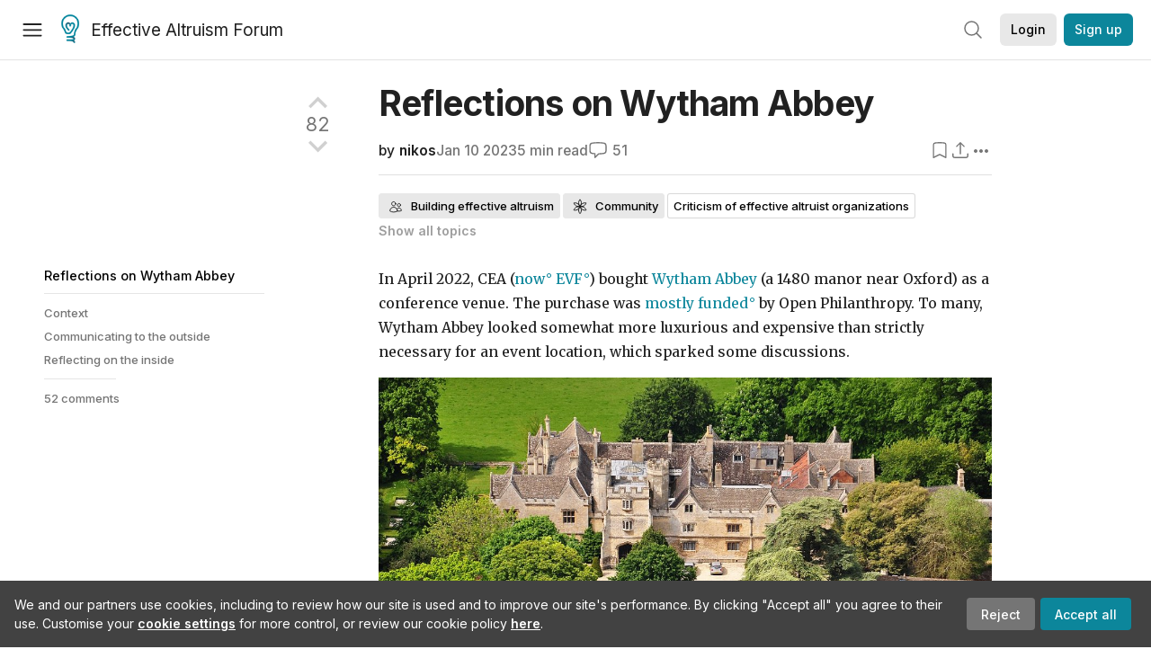

--- FILE ---
content_type: text/html; charset=utf-8
request_url: https://forum.effectivealtruism.org/posts/76dQ6YfBuLzJDdTgz/reflections-on-wytham-abbey
body_size: 169685
content:
<!doctype html>
<html lang="en">
<head>
<link rel="preload" as="style" href="/allStyles?hash=411cd8eb1b68462b51a914502c921b7904741c7eeec73c2f4607a876d1b9b9c5&theme=%7B%22name%22%3A%22default%22%7D" /><link rel="preload" as="style" href="/allStyles?hash=a0349ec745b0b050556dcc60730893fe2d30aabd4329ec5824da6da9294ba4d3&theme=%7B%22name%22%3A%22dark%22%7D" /><link rel="stylesheet" type="text/css" href="https://use.typekit.net/jvr1gjm.css"><link rel="stylesheet" type="text/css" href="https://use.typekit.net/tqv5rhd.css"><script>window.publicInstanceSettings = {"forumType":"EAForum","hasEvents":true,"title":"Effective Altruism Forum","tagline":"Effective altruism research, discussion and community updates","faviconUrl":"https://images.ctfassets.net/ohf186sfn6di/7J4cBC9SXCWMoqqCIqI0GI/affe205261bb8cff47501a0ada0f2268/ea-logo-square-1200x1200__1_.png?h=50","bingValidation":"956934807730F7902A92E4E5CF395944","forumSettings":{"tabTitle":"EA Forum","tabLongTitle":"Effective Altruism Forum","headerTitle":"Effective Altruism Forum","shortForumTitle":"EA Forum"},"siteNameWithArticle":"the EA Forum","taggingName":"topic","siteUrl":"https://forum.effectivealtruism.org","sentry":{"url":"https://3f843b521b2f4775bff13b82008b2f79@o241118.ingest.sentry.io/1413822","environment":"production","release":"2.1.0"},"aboutPostId":"ht2dScQTpeBXB6uMb","contactPostId":"jpqJKZm9JXgMTwSfg","introPostId":"wenu9kmeqdNfzKdFa","eaHomeSequenceId":"MWzftEpkb4Tpijjbu","eaHomeSequenceFirstPostId":"QFo7g3DFJHxYhqZue","eaHandbookPostId":"cN9Zu7dowefAfmNnH","debug":false,"testServer":false,"analytics":{"environment":"production"},"disallowCrawlers":false,"expectedDatabaseId":"de42c25fb2aa7e6db7a9298df0588d71","fmCrosspost":{"siteName":"LessWrong","baseUrl":"https://www.lesswrong.com/"},"allowTypeIIIPlayer":true,"botSite":{"redirectEnabled":true},"pg":{"idleTimeoutMs":60000},"verifyEmails":false,"hasCuratedPosts":true,"performanceMetricLogging":{"enabled":false},"twitterBot":{"enabled":false}}</script><link rel="shortcut icon" href="https://images.ctfassets.net/ohf186sfn6di/7J4cBC9SXCWMoqqCIqI0GI/affe205261bb8cff47501a0ada0f2268/ea-logo-square-1200x1200__1_.png?h=50"/><script>window.publicSettings = {"post":{"requestFeedbackKarmaLevel":200},"auth0":{"domain":"login.effectivealtruism.org","clientId":"XB2eN03HX6mJjOWYBAsw4o3hRPnhfo5q","connection":"Username-Password-Authentication"},"forum":{"postInterval":20,"maxPostsPerDay":10},"ipapi":{"apiKey":"IhJaJy9u2XHvm1WGLvYnhDZlS7h43iuaIPJbfUbLTIm5pL7MuR"},"type3":{"cutoffDate":"2023-05-01","karmaCutoff":100,"explicitlyAllowedPostIds":["m65R6pAAvd99BNEZL","Dtr8aHqCQSDhyueFZ","nzB7sphAgJDQGaLrG","6dsrwxHtCgYfJNptp","XCwNigouP88qhhei2","znFAeeKk566bCNMNE","bsE5t6qhGC65fEpzN","FpjQMYQmS3rWewZ83","jk7A3NMdbxp65kcJJ","omoZDu8ScNbot6kXS","hkimyETEo76hJ6NpW","pMsnCieusmYqGW26W","GsjmufaebreiaivF7","LpkXtFXdsRd4rG8Kb","KKzMMPpyv8NyYsJwG","mfAbsrd2ZahmwHq2G","qFfs5zXFGJaoXzb92","zu28unKfTHoxRWpGn","CfcvPBY9hdsenMHCr","JJuEKwRm3oDC3qce7","NFGEgEaLbtyrZ9dX3","pxALB46SEkwNbfiNS","CmGPp5p9RvTLuuzbt","QZy5gJ6JaxGtH7FQq","RQCTw3C59o4XsHvZ4","zdAst6ezi45cChRi6","oRx3LeqFdxN2JTANJ","KfqFLDkoccf8NQsQe","SatDeTkLtHiMrtDjc","i9RJjun327SnT3vW8","P52eSwfmwaN2uwrcM","euBJ4rgfhZBkmBDRT","M2gBGYWEQDnrPt6nb","XHZJ9i7QBtAJZ6byW","sqMgzYpvrdA6Dimfi","u8eif2FkHiaYiAdfH","cZCdfR2nxXQgrzESQ","8RcFQPiza2rvicNqw","2pNAPEQ8av3dQyXBX","yisrgRsi4v3uyhujw","jYT6c8ByLfDpYtwE9","4kqiHGrZh6Rj7EmEW","uLxjjdq6s94X5Yyoc","on34kaRXfQXMFvE6N","ATpxEPwCQWQAFf4XX","pseF3ZmY7uhLtdwss","wicAtfihz2JmPRgez","eyDDjYrG3i3PRGxtc","jSPGFxLmzJTYSZTK3","mCtZF5tbCYW2pRjhi","bDaQsDntmSZPgiSbd","2WS3i7eY4CdLH99eg","2iAwiBQm535ZSYSmo","EbvJRAvwtKAMBn2td","sLcQ4zdAnKZuMPp5u","6fzEkiiSjGn46aMWZ","hRJueS96CMLajeF57","apKTPEcRm6jSFaMya","HX9ZDGwwSxAab46N9","Bd7K4XCg4BGEaSetp","CkikpvdkkLLJHhLXL"]},"locale":"en","mapbox":{"apiKey":"pk.eyJ1IjoiY2VudHJlZm9yZWZmZWN0aXZlYWx0cnVpc20iLCJhIjoiY2txdWI4a3hqMDJ1cTJvcGJxdjhyNHBnbyJ9.MffE4UUmOgSecrNt60DSCw"},"petrov":{"afterTime":1635239887906,"beforeTime":1631226712000},"algolia":{"appId":"J261XPY4TF","searchKey":"a18008476db83aaca9b51b6444d80d18","indexPrefix":"test_","autoSyncIndexes":false},"botSite":{"url":"https://forum-bots.effectivealtruism.org","userAgentRegexes":{".*":[".*scalaj-http/.*",".*python-requests/.*",".*python-httpx/.*",".*okhttp/.*",".*axios/.*",".*PostmanRuntime/.*",".*WordPress/.*;.*",".*Go-http-client/.*",".*scrapy/.*"],"/all(p|P)osts\\?.*":[".*Mozilla/5.0.*AppleWebKit/537.36.*bingbot/.*",".*Mozilla/5.0.*YandexRenderResourcesBot/.*",".*Mozilla/5.0.*YandexBot/.*",".*Mozilla/5.0.*SemrushBot.*",".*Mozilla/5.0.*Googlebot/.*",".*Mozilla/5.0.*MegaIndex.ru/.*"]}},"datadog":{"rumSampleRate":0,"tracingSampleRate":100,"sessionReplaySampleRate":0},"logoUrl":"https://images.ctfassets.net/ohf186sfn6di/7J4cBC9SXCWMoqqCIqI0GI/affe205261bb8cff47501a0ada0f2268/ea-logo-square-1200x1200__1_.png?h=100","amaTagId":"nj9svkXCASvFayRrR","ckEditor":{"uploadUrl":"https://39669.cke-cs.com/easyimage/upload/","webSocketUrl":"39669.cke-cs.com/ws"},"debuggers":["twitter-bot"],"mailchimp":{"eaForumListId":"563e6dbcfa","forumDigestListId":"7457c7ff3e","eaNewsletterListId":"51c1df13ac"},"reCaptcha":{"apiKey":"6LdJj6QUAAAAAG6U6e_nhCnpY06M3og1tYuKhW5U"},"siteImage":"https://res.cloudinary.com/cea/image/upload/v1582740871/EA_Forum_OG_Image.png","cloudinary":{"cloudName":"cea","uploadPresetBanner":"dg6sakas","uploadPresetDigest":"kwiphued","uploadPresetProfile":"ckffb3g5","uploadPresetGridImage":"omqmhwsk","uploadPresetSpotlight":"dg6sakas","uploadPresetEventImage":"r8g0ckcq","uploadPresetSocialPreview":"xgsjqx55"},"googleMaps":{"apiKey":"AIzaSyB0udA9kJ6zx86V_PE1MQEj7nf6iypL6uU"},"moderation":{"reasonsForInitialReview":["mapLocation","firstPost","firstComment","contactedTooManyUsers","bio","website","profileImage"]},"buttonBurst":{"enabled":false},"adminAccount":{"email":"forum@effectivealtruism.org","username":"AdminTeam"},"annualReview":{"end":"2022-02-01","start":"2021-12-01","reviewPhaseEnd":"2022-01-15","nominationPhaseEnd":"2021-12-14","announcementPostPath":"/posts/jB7Ten8qmDszRMTho/forum-review-the-best-of-ea-2011-2020"},"showSmallpox":false,"batchHttpLink":{"batchMax":10},"intercomAppId":"xycbzvda","showEAGBanner":false,"elicitSourceId":"4M2468qIv","isProductionDB":true,"commentInterval":8,"elicitSourceURL":"https://forum.effectivealtruism.org","eventBannerLink":"/posts/iGvRmX9L7rsYTHedR/world-malaria-day-reflecting-on-past-victories-and","googleDocImport":{"enabled":true},"moderationEmail":"forum@effectivealtruism.org","openThreadTagId":"eTLv8KzwBGcDip9Wi","showEventBanner":false,"startHerePostId":"BsnGqnLzrLdmsYTGt","timeDecayFactor":0.8,"googleTagManager":{"apiKey":"GTM-5VK8D73"},"hasCookieConsent":true,"hasProminentLogo":true,"subforumTagSlugs":["software-engineering","bioethics","effective-giving","forecasting-and-estimation"],"frontpageAlgorithm":{"cacheDisabled":true,"daysAgoCutoff":21,"decayFactorSlowest":0.5},"legacyRouteAcronym":"ea","showHandbookBanner":false,"subforumCommentBonus":{"base":20,"duration":48,"exponent":0.3,"magnitude":100},"subforumIntroMessage":"\n<h2>What is a subforum?<\/h2>\n<p>Subforums are spaces for discussion, questions, and more\ndetailed posts about particular topics. Full posts in this\nspace may also appear on the Frontpage, and posts from other\nparts of the EA Forum may appear here if relevant tags are applied.\nDiscussions in this space will never appear elsewhere.<\/p>","defaultVisibilityTags":[{"tagId":"ZCihBFp5P64JCvQY6","tagName":"Community","filterMode":"Hidden"}],"showHomepageWrappedAd":false,"eventBannerMobileImage":"Banner/world_malaria_day_mobile.png","linkpostUrlPlaceholder":"http://johnsalvatier.org/blog/2017/reality-has-a-surprising-amount-of-detail","maxDocumentsPerRequest":5000,"defaultSequenceBannerId":"Banner/yeldubyolqpl3vqqy0m6.jpg","eventBannerDesktopImage":"Banner/world_malaria_day_web.png","useExperimentalTagStyle":false,"newUserIconKarmaThreshold":50,"hideUnreviewedAuthorComments":"2023-02-08T17:00:00","commentRateLimitDownvoteRatio":0.3,"commentRateLimitKarmaThreshold":30}</script><script>window.tabId = null</script><script>window.isReturningVisitor = false</script><script async src="/js/bundle.js?hash=f083d4550cd54a613fa2f67d4b87aa7996b277a1e12977b656d661e36420a580"></script><meta data-react-helmet="true" charSet="utf-8"/><meta data-react-helmet="true" name="viewport" content="width=device-width, initial-scale=1"/><title data-react-helmet="true">Reflections on Wytham Abbey — EA Forum</title><meta data-react-helmet="true" http-equiv="Accept-CH" content="DPR, Viewport-Width, Width"/><meta data-react-helmet="true" property="og:title" content="Reflections on Wytham Abbey — EA Forum"/><meta data-react-helmet="true" name="description" content="In April 2022, CEA (now EVF) bought Wytham Abbey (a 1480 manor near Oxford) as a conference venue. The purchase was mostly funded by Open Philanthrop…"/><meta data-react-helmet="true" name="twitter:image:src" content="https://res.cloudinary.com/cea/image/upload/v1673375434/mirroredImages/76dQ6YfBuLzJDdTgz/yf0yb9npf65negqslxcn.jpg"/><meta data-react-helmet="true" name="twitter:description" content="In April 2022, CEA (now EVF) bought Wytham Abbey (a 1480 manor near Oxford) as a conference venue. The purchase was mostly funded by Open Philanthrop…"/><meta data-react-helmet="true" property="og:type" content="article"/><meta data-react-helmet="true" property="og:url" content="https://forum.effectivealtruism.org/posts/76dQ6YfBuLzJDdTgz/reflections-on-wytham-abbey"/><meta data-react-helmet="true" property="og:image" content="https://res.cloudinary.com/cea/image/upload/v1673375434/mirroredImages/76dQ6YfBuLzJDdTgz/yf0yb9npf65negqslxcn.jpg"/><meta data-react-helmet="true" property="og:description" content="In April 2022, CEA (now EVF) bought Wytham Abbey (a 1480 manor near Oxford) as a conference venue. The purchase was mostly funded by Open Philanthrop…"/><meta data-react-helmet="true" http-equiv="delegate-ch" content="sec-ch-dpr https://res.cloudinary.com;"/><meta data-react-helmet="true" name="citation_title" content="Reflections on Wytham Abbey"/><meta data-react-helmet="true" name="citation_author" content="nikos"/><link data-react-helmet="true" rel="sitemap" type="application/xml" title="Sitemap" href="/sitemap.xml"/><link data-react-helmet="true" rel="canonical" href="https://forum.effectivealtruism.org/posts/76dQ6YfBuLzJDdTgz/reflections-on-wytham-abbey"/><link data-react-helmet="true" rel="alternate" type="application/rss+xml" href="https://forum.effectivealtruism.org/feed.xml"/><meta name="twitter:card" content="summary"/><link data-react-helmet="true" rel="stylesheet" href="https://fonts.googleapis.com/css?family=Merriweather:300,300italic,400,400italic,500,500italic,600,600italic,700,700italic&amp;subset=all"/><link data-react-helmet="true" rel="stylesheet" href="https://fonts.googleapis.com/css?family=Inter:300,300italic,400,400italic,450,450italic,500,500italic,600,600italic,700,700italic"/><script data-react-helmet="true" type="application/ld+json">{"@context":"http://schema.org","@type":"DiscussionForumPosting","url":"https://forum.effectivealtruism.org/posts/76dQ6YfBuLzJDdTgz/reflections-on-wytham-abbey","text":"<p>In April 2022, CEA (<a href=\"https://forum.effectivealtruism.org/posts/xof7iFB3uh8Kc53bG/why-did-cea-buy-wytham-abbey?commentId=6nJiypLW56MCEwYhd\">now<\/a> <a href=\"https://forum.effectivealtruism.org/posts/9gHTYC5qbSH9E37vx/cea-ops-is-now-ev-ops\">EVF<\/a>) bought <a href=\"https://twitter.com/PaulMainwood/status/1600433194691502081?s=20&amp;t=_tXspZWpAVDvyAxR9l4Hxw\">Wytham Abbey<\/a> (a 1480 manor near Oxford) as a conference venue. The purchase was <a href=\"https://forum.effectivealtruism.org/posts/xof7iFB3uh8Kc53bG/why-did-cea-buy-wytham-abbey?commentId=3cLRAk98q8jMwhrEc\">mostly funded<\/a> by Open Philanthropy. To many, Wytham Abbey looked somewhat more luxurious and expensive than strictly necessary for an event location, which sparked some discussions.&nbsp;<\/p><figure class=\"image\"><img src=\"https://res.cloudinary.com/cea/image/upload/v1673375434/mirroredImages/76dQ6YfBuLzJDdTgz/yf0yb9npf65negqslxcn.jpg\" alt=\"Bild\"><\/figure><p>At least on Twitter, <a href=\"https://twitter.com/PaulMainwood/status/1600433194691502081?s=20&amp;t=_tXspZWpAVDvyAxR9l4Hxw\">public<\/a> <a href=\"https://twitter.com/sharpblue/status/1599519770193190912?s=20&amp;t=7PpMedGaox3Juh-xv8I_yg\">perception<\/a> <a href=\"https://twitter.com/dmf0/status/1599520754353115136?s=20&amp;t=7PpMedGaox3Juh-xv8I_yg\">isn't<\/a> <a href=\"https://twitter.com/as_per_ushe/status/1599561736578686977?s=20&amp;t=7PpMedGaox3Juh-xv8I_yg\">quite<\/a> <a href=\"https://twitter.com/EmergentWake/status/1599575274219180033?s=20&amp;t=7PpMedGaox3Juh-xv8I_yg\">what<\/a> <a href=\"https://twitter.com/HikeMix/status/1599554566735134720?s=20&amp;t=7PpMedGaox3Juh-xv8I_yg\">one<\/a> <a href=\"https://twitter.com/DvdHam/status/1599570104593027072?s=20&amp;t=7PpMedGaox3Juh-xv8I_yg\">might<\/a> have <a href=\"https://twitter.com/RomeoStevens76/status/1601012962570866688?s=20&amp;t=_tXspZWpAVDvyAxR9l4Hxw\">hoped<\/a> for:<\/p><figure class=\"image\"><img src=\"https://res.cloudinary.com/cea/image/upload/v1673375435/mirroredImages/76dQ6YfBuLzJDdTgz/taj7ze76s8hzfl8okqwl.png\" srcset=\"https://res.cloudinary.com/cea/image/upload/v1673375436/mirroredImages/76dQ6YfBuLzJDdTgz/w0l0yf4wugwhoc1xpcjn.png 240w, https://res.cloudinary.com/cea/image/upload/v1673375436/mirroredImages/76dQ6YfBuLzJDdTgz/ajwxkqphidgnxyrn7d3v.png 480w, https://res.cloudinary.com/cea/image/upload/v1673375434/mirroredImages/76dQ6YfBuLzJDdTgz/iavosuqfguzik6lobydu.png 720w, https://res.cloudinary.com/cea/image/upload/v1673375435/mirroredImages/76dQ6YfBuLzJDdTgz/bng7jpqkedclb3thzpp3.png 960w, https://res.cloudinary.com/cea/image/upload/v1673375435/mirroredImages/76dQ6YfBuLzJDdTgz/cysobjrkbxo9orr6u0iv.png 1200w, https://res.cloudinary.com/cea/image/upload/v1673375435/mirroredImages/76dQ6YfBuLzJDdTgz/bxzranpmgljylspwfbvw.png 1440w, https://res.cloudinary.com/cea/image/upload/v1673375437/mirroredImages/76dQ6YfBuLzJDdTgz/fwqzdbe0hzhrxarts4ge.png 1680w, https://res.cloudinary.com/cea/image/upload/v1673375437/mirroredImages/76dQ6YfBuLzJDdTgz/iflaiglmvorqult4veww.png 1920w, https://res.cloudinary.com/cea/image/upload/v1673375436/mirroredImages/76dQ6YfBuLzJDdTgz/db8jsxxmhdbii81cwfke.png 2160w, https://res.cloudinary.com/cea/image/upload/v1673375435/mirroredImages/76dQ6YfBuLzJDdTgz/ic0q5ielmzururht2qes.png 2339w\"><\/figure><p>Even among EAs, the purchase seems to have left some (many?) with <a href=\"https://forum.effectivealtruism.org/posts/xof7iFB3uh8Kc53bG/why-did-cea-buy-wytham-abbey\">mixed feelings<\/a>. In this post I'm sharing some loosely connected thoughts and reflections about the purchase.&nbsp;<\/p><p><strong>Context<\/strong><\/p><p>I think it's important to understand the Wytham Abbey purchase in a larger context. In recent years EA has attracted <a href=\"https://forum.effectivealtruism.org/posts/cfdnJ3sDbCSkShiSZ/ea-and-the-current-funding-situation\">vastly more funding<\/a> than before. This likely affected the way decisions were made. It probably led to less due diligence on (some) individual decisions, a greater willingness to spend money on more risky bets and changed trade-offs between money on the one hand and time and convenience on the other hand. The until recently very comfortable funding environment also<a href=\"https://forum.effectivealtruism.org/posts/xof7iFB3uh8Kc53bG/why-did-cea-buy-wytham-abbey?commentId=3cLRAk98q8jMwhrEc\"> influenced the decision<\/a> to buy Wytham Abbey.&nbsp;<\/p><p>All of this may be good or bad or both at the same time. But it definitely changed EA. People have raised concerns about a perception of lavish spending and potentially <a href=\"https://forum.effectivealtruism.org/posts/nqt3kasPieQEKihCp/the-biggest-risk-of-free-spending-ea-is-not-optics-or\">grift<\/a>, <a href=\"https://forum.effectivealtruism.org/posts/RPTPo8eHTnruoFyRH/some-important-questions-for-the-ea-leadership\">lack of transparency<\/a> or questionable <a href=\"https://forum.effectivealtruism.org/posts/HWaH8tNdsgEwNZu8B/free-spending-ea-might-be-a-big-problem-for-optics-and\">epistemics and motivated reasoning<\/a>. Some argued that EA was not living up to its own standards. The EA movement as a whole was criticised in the past for making self-serving trade-offs, arguing that luxury/convenience = productivity. Wytham Abbey seemed to reinforce existing sentiments (If you look at the comments on the <a href=\"https://forum.effectivealtruism.org/posts/xof7iFB3uh8Kc53bG/why-did-cea-buy-wytham-abbey\">Wytham Abbey discussion post<\/a> I can see why you could walk away with an impression that some of the commentators engaged in motivated reasoning).&nbsp;<\/p><p>EA relies on trust and a positive perception both from outside and on the inside to be a healthy community that can operate effectively. Sure, things that look bad can still be good overall. But even leaving aside the obvious point that things often look bad because they actually are bad, decisions that alienate people inside and outside the movement can cause long-lasting damage. There is only a limited time that EA can say \"we know decision XY may look bad on the surface, but we thought a lot about it and think it's the right call and we need you to trust us on this\". Whether or not you agree with the criticism outlined above, it is important to take it into account.&nbsp;<\/p><p><strong>Communicating to the outside<\/strong><\/p><p>I feel EVF's communication (or lack thereof) made the Wytham Abbey purchase look unnecessarily bad.&nbsp;<\/p><p>The first issue is the lack of any formal announcement (even though money for this project <a href=\"https://forum.effectivealtruism.org/posts/xof7iFB3uh8Kc53bG/why-did-cea-buy-wytham-abbey?commentId=3cLRAk98q8jMwhrEc\">was committed in November 2021 and the purchase went through in April 2022<\/a>). I've only heard about this recently through a tweet from <a href=\"https://twitter.com/xriskology/status/1600156432879407106\">Émile Torres<\/a>, an article in the <a href=\"https://www.newyorker.com/magazine/2022/08/15/the-reluctant-prophet-of-effective-altruism#:~:text=Last%20year%2C%20the%20Centre%20for%20Effective%20Altruism%20bought%20Wytham%20Abbey%2C%20a%20palatial%20estate%20near%20Oxford%2C%20built%20in%201480.%20Money%2C%20which%20no%20longer%20seemed%20an%20object%2C%20was%20increasingly%20being%20reinvested%20in%20the%20community%20itself\">New Yorker from August 2022<\/a>, and a <a href=\"https://forum.effectivealtruism.org/posts/xof7iFB3uh8Kc53bG/why-did-cea-buy-wytham-abbey\">discussion post on the EA Forum<\/a>. My impression is that Émile's tweet surprised many EAs and put CEA/EV in a difficult spot where they found themselves having to defend against criticism and attacks. An open and upfront announcement and explanation of the reasoning could have saved them a lot of trouble.&nbsp;<\/p><p>Grants not being announced immediately is not exceptionally unusual. There often is a certain delay and in addition there seems to be a backlog of old grants that also need to be published. This is understandable. Owen Cotton-Barratt <a href=\"https://forum.effectivealtruism.org/posts/xof7iFB3uh8Kc53bG/why-did-cea-buy-wytham-abbey?commentId=u3yJfbm2pes8TFpYX\">adds<\/a> that they didn't want to create hype and felt a natural time to make the purchase public was when they would be ready to start applications for events. I'm not convinced by that argument and with hindsight knowledge I think it's fair to call this a mistake.&nbsp;<\/p><p>The second issue is the lack of transparency on the reasoning behind the purchase. I think it's bad that the public cannot see the full picture. In the absence of any further information, people are left with little else than their preconceptions of EA. The question of whether you interpret Whytham Abbey as a sign of lavish spending and motivated reasoning or as a a very reasonable investment largely depends on your view of EA and whether you trust EA/CEA/EVF they made the right call. By not providing context and explanations, CEA/EVF missed an important opportunity to shape the perception of the Wytham Abbey purchase.&nbsp;<\/p><p>The EA movement itself in the past has created very high standards and expectations of transparency, accountability and efficiency. For years it has been part of the central messaging of EA that it is on average possible to save a life for around $5000. As a consequence, people are now understandably asking why EA bought a lavish mansion rather than funding malaria bed nets. Not addressing these questions seems like a mistake. Wytham Abbey was purchased with money entrusted to EA and in the name of EA and with that comes some obligation to explain why it was used in a certain way.&nbsp;<\/p><p><strong>Reflecting on the inside<\/strong><\/p><p>I also feel some aspects of the Wytham Abbey purchase look bad from an inside perspective.&nbsp;<\/p><p>Firstly, I'm concerned that the lack of a carefully crafted messaging ultimately seems to imply a lack of awareness that this could have been a sensitive purchase at all. I'm confused why no one seemed to realise that this grant decision might be (or at least <i>feel<\/i>) different to other grant decisions and that people might care about it or want to know about it. It feels out of touch with the world in a way that is not good.&nbsp;<\/p><p>Secondly, I'm concerned about transparency as a value in and of itself. So far CEA/EVF hasn't come out explaining their rationale in detail (albeit <a href=\"https://forum.effectivealtruism.org/posts/xof7iFB3uh8Kc53bG/why-did-cea-buy-wytham-abbey?commentId=u3yJfbm2pes8TFpYX\">some<\/a> of those <a href=\"https://forum.effectivealtruism.org/posts/xof7iFB3uh8Kc53bG/why-did-cea-buy-wytham-abbey?commentId=3cLRAk98q8jMwhrEc\">involved<\/a> in the decision have commented under an <a href=\"https://forum.effectivealtruism.org/posts/xof7iFB3uh8Kc53bG/why-did-cea-buy-wytham-abbey?commentId=rihLCJsSXL6cotCDv\">EA Forum Post asking about the decision<\/a> and shared their perspectives). Maybe a more detailed overview of the purchase will be made public eventually. But the fact that this hasn't happened yet more than 9 months after the purchase leaves me with an impression that transparency isn't very high on CEA/EVF's priority list.&nbsp;<\/p><p>This lack of transparency makes EA open to unnecessary attacks. And also makes necessary scrutiny impossible. If the math checks out, then publishing the calculations could have easily ended long and futile discussions and help respond to criticism from outside and inside. If it does not, then it is important to know and to scrutinise the decision-making process.&nbsp;<\/p><p>I acknowledge that there are trade-offs surrounding transparency. Not every good decision can be easily explained and not everything has to be public. But in general, EAs should strive to be the kind of people who highly value transparency and openness as intrinsic values. EA should be careful not to cultivate a mindset of \"we know what's right, and transparency will only cost us time\". In the specific instance of the Wytham Abbey purchase, a stricter norm for openness and transparency might have helped avoid many of the issues outlined above surrounding the lack of communication. Transparency is epistemically healthy and fosters trust, dialogue and shared learning. A movement which is grounded in empiricism and praises itself for its good epistemics should not treat transparency as something optional.&nbsp;<\/p><p>My hope is that we can take Wytham Abbey as an opportunity to discuss and further reflect on the community norms and values. I'm interested in hearing your thoughts.&nbsp;<\/p>","mainEntityOfPage":{"@type":"WebPage","@id":"https://forum.effectivealtruism.org/posts/76dQ6YfBuLzJDdTgz/reflections-on-wytham-abbey"},"headline":"Reflections on Wytham Abbey","description":"In April 2022, CEA (now EVF) bought Wytham Abbey (a 1480 manor near Oxford) as a conference venue. The purchase was mostly funded by Open Philanthrop…","datePublished":"2023-01-10T18:30:33.723Z","about":[{"@type":"Thing","name":"Building effective altruism","url":"https://forum.effectivealtruism.org/topics/building-effective-altruism","description":"<p><strong>Building effective altruism<\/strong> refers to the family of interventions aimed at growing, shaping, or otherwise improving <a href=\"https://forum.effectivealtruism.org/tag/effective-altruism\">effective altruism<\/a> as a practical and intellectual community.<\/p><p>Examples of building effective altruism include starting <a href=\"https://forum.effectivealtruism.org/topics/university-groups\">student groups<\/a> and <a href=\"https://forum.effectivealtruism.org/topics/effective-altruism-groups\">local groups<\/a>, writing articles, and organizing social gatherings for people interested in effective&nbsp;altruism.<\/p><p>An influential model in effective altruism community building is the Awareness/Inclination model, developed by Owen Cotton-Barratt.<span class=\"footnote-reference\" role=\"doc-noteref\" id=\"fnref7kc2d9bhbrk\"><sup><a href=\"#fn7kc2d9bhbrk\">[1]<\/a><\/sup><\/span>&nbsp;Awareness and inclination are both limiting factors for movement growth: in order to join effective altruism, a potential new member both needs to know what the movement is (awareness) and have a positive impression of it and desire to be involved (inclination). Ideally, EA movement-building work would increase both awareness and inclination, but there is sometimes a trade-off between the two. For instance, some social movements draw attention to themselves by generating controversy, which increases awareness while decreases inclination.<br><br>There has been debate about the <a href=\"https://forum.effectivealtruism.org/topics/value-of-movement-growth\">value of growing the effective altruism movement<\/a>. A larger movement means more people trying to do good effectively, but there may also be downsides to a larger movement. For example, it may be more difficult to have nuanced discussions, protect key effective altruism priorities, or coordinate.<\/p><h2>Evaluation<\/h2><p><a href=\"https://forum.effectivealtruism.org/tag/80-000-hours\">80,000 Hours<\/a> rates building effective altruism a \"highest priority area\": a problem at the top of their ranking of global issues assessed by <a href=\"https://forum.effectivealtruism.org/tag/itn-framework-1\">importance, tractability and neglectedness<\/a>.<span class=\"footnote-reference\" role=\"doc-noteref\" id=\"fnrefsrtlc2g8s8h\"><sup><a href=\"#fnsrtlc2g8s8h\">[2]<\/a><\/sup><\/span><\/p><h2>Further reading<\/h2><p>Bachmann, Michael (2018), <a href=\"https://medium.com/@michelbachmann/start-with-who-15b8857ed718\">Start with who<\/a><br><br>Centre for Effective Altruism (2017, updated 2021), <a href=\"https://www.centreforeffectivealtruism.org/blog/the-fidelity-model-of-spreading-ideas\">The fidelity model of spreading ideas<\/a><br><br>Cotton-Barratt, Owen (2015), <a href=\"How valuable is movement growth?\">How valuable is movement growth?<\/a><\/p><p>Duda, Roman (2018) <a href=\"https://80000hours.org/problem-profiles/promoting-effective-altruism/\">Building effective altruism<\/a>, <i>80,000 Hours<\/i>, March (updated July 2020).<\/p><p>Whittlestone, Jess (2017) <a href=\"https://www.effectivealtruism.org/articles/cause-profile-building-an-effective-altruism-community/\">Building an effective altruism community<\/a>, <i>Effective Altruism<\/i>, November 16.<\/p><p>&nbsp;<\/p><h2>Related entries<\/h2><p><a href=\"https://forum.effectivealtruism.org/tag/altruistic-coordination\">altruistic coordination<\/a> |&nbsp;<a href=\"https://forum.effectivealtruism.org/tag/coworking-spaces\">coworking spaces<\/a>&nbsp;| <a href=\"https://forum.effectivealtruism.org/tag/effective-altruism-education\">effective altruism education<\/a> |&nbsp;<a href=\"https://forum.effectivealtruism.org/tag/global-outreach\">global outreach<\/a> | <a href=\"https://forum.effectivealtruism.org/tag/moral-trade\">moral trade<\/a>&nbsp;| <a href=\"https://forum.effectivealtruism.org/tag/movement-collapse\">movement collapse<\/a> | <a href=\"https://forum.effectivealtruism.org/tag/network-building\">network building<\/a> | <a href=\"https://forum.effectivealtruism.org/tag/retreats\">retreats<\/a> | <a href=\"https://forum.effectivealtruism.org/tag/social-and-intellectual-movements\">social and intellectual movements<\/a> | <a href=\"https://forum.effectivealtruism.org/tag/value-of-movement-growth\">value of movement growth<\/a><\/p><ol class=\"footnotes\" role=\"doc-endnotes\"><li class=\"footnote-item\" role=\"doc-endnote\" id=\"fn7kc2d9bhbrk\"><span class=\"footnote-back-link\"><sup><strong><a href=\"#fnref7kc2d9bhbrk\">^<\/a><\/strong><\/sup><\/span><div class=\"footnote-content\"><p>Cotton-Barratt (2015) <a href=\"https://www.effectivealtruism.org/articles/how-valuable-is-movement-growth-owen-cotton-barratt\">How valuable is movement growth?<\/a>, <i>Effective Altruism.org<\/i><\/p><\/div><\/li><li class=\"footnote-item\" role=\"doc-endnote\" id=\"fnsrtlc2g8s8h\"><span class=\"footnote-back-link\"><sup><strong><a href=\"#fnrefsrtlc2g8s8h\">^<\/a><\/strong><\/sup><\/span><div class=\"footnote-content\"><p>80,000 Hours (2021) <a href=\"https://80000hours.org/problem-profiles/\">Our current list of the most important world problems<\/a>, <i>80,000 Hours<\/i>.<\/p><\/div><\/li><\/ol>"},{"@type":"Thing","name":"Community","url":"https://forum.effectivealtruism.org/topics/community","description":"<p>The <strong>community <\/strong>topic covers posts about the effective altruism community, as well as applying EA in one's personal life. The tag also applies to posts about the Forum itself, since this is a community space. You should use the <strong>community<\/strong> tag if one of the following things is true:<\/p><ul><li>The post is about EA as a cultural phenomenon (as opposed to EA as a project of doing good)<\/li><li>The post is about norms, attitudes or practices you'd like to see more or less of within the EA community<\/li><li>The post would be irrelevant to someone who was interested in doing good effectively, but NOT interested in the effective altruism community&nbsp;<\/li><li>The post concerns an ongoing conversation, scandal or discourse that would not be relevant to someone who doesn't care about the EA community.<\/li><\/ul><p>Posts tagged with <strong>community<\/strong> are displayed in a separate list on the homepage to other posts; this list can be hidden.&nbsp;<\/p><h1><br>About the effective altruism community&nbsp;<\/h1><p>The effective altruism community is partly a professional network of people who are interested in pursuing <a href=\"https://forum.effectivealtruism.org/topics/career-choice\">impactful careers<\/a>. It is also partly a social community of people who are interested in doing the most good possible. Although there is a <a href=\"https://forum.effectivealtruism.org/topics/centre-for-effective-altruism-1\">Centre for Effective Altruism<\/a>, effective altruism is decentralised, and various organizations, <a href=\"https://forum.effectivealtruism.org/topics/effective-altruism-groups\">local groups<\/a> and individuals consider themselves as part of the community. In 2020, David Moss estimated that there were 4500-10,000 members of the EA community (90% confidence interval).<span class=\"footnote-reference\" data-footnote-reference=\"\" data-footnote-index=\"1\" data-footnote-id=\"hnj51v8w31g\" role=\"doc-noteref\" id=\"fnrefhnj51v8w31g\"><sup><a href=\"#fnhnj51v8w31g\">[1]<\/a><\/sup><\/span><br>&nbsp;<\/p><h1><br>Further reading&nbsp;<\/h1><p><br><a href=\"https://rethinkpriorities.org/ea-survey\">EA surveys <\/a>produced by Rethink Priorities&nbsp;<br>&nbsp;<\/p><h1><br>Related entries&nbsp;<\/h1><p><a href=\"https://forum.effectivealtruism.org/topics/building-effective-altruism\">building effective altruism<\/a> | <a href=\"https://forum.effectivealtruism.org/topics/effective-altruism-groups\">effective altruism groups<\/a> | <a href=\"https://forum.effectivealtruism.org/topics/centre-for-effective-altruism-1\">Centre for Effective Altruism<\/a> | <a href=\"https://forum.effectivealtruism.org/topics/effective-altruism-survey\">effective altruism survey<\/a> | <a href=\"https://forum.effectivealtruism.org/topics/data-ea-community-1\">data (EA community<\/a>)| <a href=\"https://forum.effectivealtruism.org/topics/community-experiences\">community experiences<\/a> | <a href=\"https://forum.effectivealtruism.org/topics/effective-altruism-lifestyle\">effective altruism lifestyle<\/a><br>&nbsp;<\/p><p>&nbsp;<\/p><ol class=\"footnote-section footnotes\" data-footnote-section=\"\" role=\"doc-endnotes\"><li class=\"footnote-item\" data-footnote-item=\"\" data-footnote-index=\"1\" data-footnote-id=\"hnj51v8w31g\" role=\"doc-endnote\" id=\"fnhnj51v8w31g\"><span class=\"footnote-back-link\" data-footnote-back-link=\"\" data-footnote-id=\"hnj51v8w31g\"><sup><strong><a href=\"#fnrefhnj51v8w31g\">^<\/a><\/strong><\/sup><\/span><div class=\"footnote-content\" data-footnote-content=\"\"><p>Moss, David (2020) <a href=\"https://forum.effectivealtruism.org/posts/zQRHAFKGWcXXicYMo/ea-survey-2019-series-how-many-people-are-there-in-the-ea\">EA Survey 2019 Series: How many people are there in the EA community?<\/a> (EA Forum)<\/p><\/div><\/li><\/ol>"},{"@type":"Thing","name":"Criticism of effective altruist organizations","url":"https://forum.effectivealtruism.org/topics/criticism-of-effective-altruist-organizations","description":"<p>The <strong>criticism of effective altruist organizations<\/strong> tag can apply to at least two kinds of posts:<\/p><ul><li>Posts criticizing the actions/strategy of a particular EA organization (or multiple orgs)<\/li><li>Posts written by EA orgs or their representatives, if users have written critical comments responding to those posts<\/li><\/ul><h2>Related entries<\/h2><p><a href=\"https://forum.effectivealtruism.org/tag/criticism-of-effective-altruism\">criticism of effective altruism<\/a> | <a href=\"https://forum.effectivealtruism.org/topics/criticism-of-effective-altruism-culture\">criticism of effective altruism culture<\/a>&nbsp;| <a href=\"https://forum.effectivealtruism.org/tag/criticism-of-effective-altruist-causes\">criticism of effective altruist causes<\/a><\/p>"},{"@type":"Thing","name":"Criticism of the effective altruism community","url":"https://forum.effectivealtruism.org/topics/criticism-of-the-effective-altruism-community","description":"<p><strong>Criticism of the effective altruism community<\/strong> includes criticism of behaviors, norms, and dynamics in the effective altruism community, as opposed to <a href=\"https://forum.effectivealtruism.org/topics/criticism-of-effective-altruist-causes\">criticism of effective altruist causes<\/a>, <a href=\"https://forum.effectivealtruism.org/topics/criticism-of-effective-altruist-organizations\">organizations<\/a>, <a href=\"https://forum.effectivealtruism.org/topics/criticism-of-effective-altruism\">philosophy<\/a>, or <a href=\"https://forum.effectivealtruism.org/topics/criticism-of-work-in-effective-altruism\">work in effective altruism<\/a>.<\/p><h2>Related entries<\/h2><p><a href=\"https://forum.effectivealtruism.org/tag/building-effective-altruism-1\">building effective altruism<\/a> | <a href=\"https://forum.effectivealtruism.org/tag/community\">community<\/a> | <a href=\"https://forum.effectivealtruism.org/tag/criticism-of-effective-altruism\">criticism of effective altruism<\/a> | <a href=\"https://forum.effectivealtruism.org/tag/criticism-of-effective-altruist-causes\">criticism of effective altruist causes<\/a> | <a href=\"https://forum.effectivealtruism.org/tag/criticism-of-effective-altruist-organizations\">criticism of effective altruist organizations<\/a> | <a href=\"https://forum.effectivealtruism.org/topics/criticism-of-work-in-effective-altruism\">criticism of work in effective altruism<\/a> | <a href=\"https://forum.effectivealtruism.org/tag/effective-altruism-culture\">effective altruism culture<\/a>&nbsp;<\/p>"},{"@type":"Thing","name":"Effective Ventures","url":"https://forum.effectivealtruism.org/topics/effective-ventures","description":"<p><strong>Effective Ventures<\/strong> (the Effective Ventures Foundation) is a nonprofit organization that supports and fiscally sponsors a number of organizations in effective altruism. These include the <a href=\"https://forum.effectivealtruism.org/topics/centre-for-effective-altruism-1\">Centre for Effective Altruism<\/a>, <a href=\"https://forum.effectivealtruism.org/topics/80-000-hours\">80,000 Hours<\/a>, <a href=\"https://forum.effectivealtruism.org/topics/forethought-foundation\">Forethought Foundation<\/a>, and <a href=\"https://forum.effectivealtruism.org/topics/effective-altruism-funds\">Effective Altruism Funds<\/a>.<\/p><h2>Further reading<\/h2><p>EV Ops (2022) <a href=\"https://forum.effectivealtruism.org/posts/9gHTYC5qbSH9E37vx/cea-ops-is-now-ev-ops\">CEA Ops is now EV Ops<\/a>, <i>Effective Altruism Forum<\/i>, September 13.<\/p><h2>External links<\/h2><p><a href=\"https://ev.org/\">Effective Ventures<\/a>. Official website.<\/p><h2>Related entries<\/h2><p><a href=\"https://forum.effectivealtruism.org/topics/organizations-and-projects-in-effective-altruism\">organizations and projects in effective altruism<\/a> | <a href=\"https://forum.effectivealtruism.org/topics/community-infrastructure\">community infrastructure<\/a> | <a href=\"https://forum.effectivealtruism.org/topics/building-effective-altruism-1\">building effective altruism<\/a><\/p>"},{"@type":"Thing","name":"Transparency","url":"https://forum.effectivealtruism.org/topics/transparency","description":"<p><strong>Transparency<\/strong> is the extent to which outsiders can obtain information about the activities of government or private entities.<\/p><p>Some organizations in the effective altruism community have a strong commitment to transparency. <a href=\"https://forum.effectivealtruism.org/tag/givewell\">GiveWell<\/a> publishes full details of their <a href=\"https://forum.effectivealtruism.org/tag/charity-evaluation\">charity evaluation<\/a> process, makes available records of all board meetings, and shares information about their operations.<span class=\"footnote-reference\" role=\"doc-noteref\" id=\"fnreffthzucwi1lr\"><sup><a href=\"#fnfthzucwi1lr\">[1]<\/a><\/sup><\/span>&nbsp;GiveWell has also pioneered the practice of publishing a \"mistakes\" page, which other organizations and individuals—such as the <a href=\"https://forum.effectivealtruism.org/tag/centre-for-effective-altruism-1\">Centre for Effective Altruism<\/a><span class=\"footnote-reference\" role=\"doc-noteref\" id=\"fnref8x9767gtb73\"><sup><a href=\"#fn8x9767gtb73\">[2]<\/a><\/sup><\/span>&nbsp;and <a href=\"https://forum.effectivealtruism.org/tag/scott-alexander\">Scott Alexander<\/a><span class=\"footnote-reference\" role=\"doc-noteref\" id=\"fnrefbsjjo98qv55\"><sup><a href=\"#fnbsjjo98qv55\">[3]<\/a><\/sup><\/span>–have since adopted.<\/p><p><a href=\"https://forum.effectivealtruism.org/tag/open-philanthropy\">Open Philanthropy<\/a> has argued that GiveWell's commitment to transparency makes sense given the charity evaluator's goal of making donation recommendations to the public: these recommendations are credible in part because the process that produced them is open to public examination. According to Open Philanthropy, other forms and degrees of transparency may be more appropriate to organizations that do not share GiveWell's mission, especially given the costs and risks of increased transparency. For this reason, Open Philanthropy does not place a high priority on explaining their individual grantmaking decisions to the public. Instead, it prioritizes the sharing of information about their general thinking processes and philosophy<span class=\"footnote-reference\" role=\"doc-noteref\" id=\"fnrefh98ayzm6r1\"><sup><a href=\"#fnh98ayzm6r1\">[4]<\/a><\/sup><\/span>&nbsp;and the communication of this information in ways that make it easier for the recipient to determine what updates to make in response to it (known as <a href=\"https://forum.effectivealtruism.org/topics/reasoning-transparency\">reasoning transparency<\/a>).<span class=\"footnote-reference\" role=\"doc-noteref\" id=\"fnrefnccyd2fuyyn\"><sup><a href=\"#fnnccyd2fuyyn\">[5]<\/a><\/sup><\/span><\/p><h2>Further reading<\/h2><p>GiveWell (2021) <a href=\"https://www.givewell.org/how-we-work/transparency\">Our approach to transparency<\/a>, <i>GiveWell<\/i>, April.<\/p><p>Muehlhauser, Luke (2017) <a href=\"https://www.openphilanthropy.org/reasoning-transparency\">Reasoning transparency<\/a>, <i>Open Philanthropy<\/i>, December.<\/p><h2>Related entries<\/h2><p><a href=\"https://forum.effectivealtruism.org/tag/corruption\">corruption<\/a> | <a href=\"https://forum.effectivealtruism.org/topics/reasoning-transparency\">reasoning transparency<\/a><\/p><ol class=\"footnotes\" role=\"doc-endnotes\"><li class=\"footnote-item\" role=\"doc-endnote\" id=\"fnfthzucwi1lr\"><span class=\"footnote-back-link\"><sup><strong><a href=\"#fnreffthzucwi1lr\">^<\/a><\/strong><\/sup><\/span><div class=\"footnote-content\"><p>GiveWell (2021) <a href=\"https://www.givewell.org/how-we-work/transparency\">Our approach to transparency<\/a>, <i>GiveWell<\/i>, April.<\/p><\/div><\/li><li class=\"footnote-item\" role=\"doc-endnote\" id=\"fn8x9767gtb73\"><span class=\"footnote-back-link\"><sup><strong><a href=\"#fnref8x9767gtb73\">^<\/a><\/strong><\/sup><\/span><div class=\"footnote-content\"><p>Centre for Effective Altruism (2021) <a href=\"http://doi.org/10.1016/S0140-6736(02)14449-7\">Our mistakes<\/a>, <i>Centre for Effective Altruism<\/i>, May.<\/p><\/div><\/li><li class=\"footnote-item\" role=\"doc-endnote\" id=\"fnbsjjo98qv55\"><span class=\"footnote-back-link\"><sup><strong><a href=\"#fnrefbsjjo98qv55\">^<\/a><\/strong><\/sup><\/span><div class=\"footnote-content\"><p>Alexander, Scott (2021) <a href=\"https://astralcodexten.substack.com/p/mistakes\">Mistakes<\/a>, <i>Astral Codex Ten<\/i>, April 25.<\/p><\/div><\/li><li class=\"footnote-item\" role=\"doc-endnote\" id=\"fnh98ayzm6r1\"><span class=\"footnote-back-link\"><sup><strong><a href=\"#fnrefh98ayzm6r1\">^<\/a><\/strong><\/sup><\/span><div class=\"footnote-content\"><p>Karnofsky, Holden (2016) <a href=\"https://www.openphilanthropy.org/blog/update-how-were-thinking-about-openness-and-information-sharing\">Update on how we’re thinking about openness and information sharing<\/a>, <i>Open Philanthropy<\/i>, September.<\/p><\/div><\/li><li class=\"footnote-item\" role=\"doc-endnote\" id=\"fnnccyd2fuyyn\"><span class=\"footnote-back-link\"><sup><strong><a href=\"#fnrefnccyd2fuyyn\">^<\/a><\/strong><\/sup><\/span><div class=\"footnote-content\"><p>Muehlhauser, Luke (2017) <a href=\"https://www.openphilanthropy.org/reasoning-transparency\">Reasoning transparency<\/a>, <i>Open Philanthropy<\/i>, December.<\/p><\/div><\/li><\/ol>"},{"@type":"Thing","name":"Centre for Effective Altruism","url":"https://forum.effectivealtruism.org/topics/centre-for-effective-altruism","description":"<p>The <strong>Centre for Effective Altruism<\/strong> (<strong>CEA<\/strong>) is a nonprofit organisation that focuses on growing and supporting the <a href=\"https://forum.effectivealtruism.org/tag/effective-altruism\">effective altruism<\/a> community. CEA runs the <a href=\"https://forum.effectivealtruism.org/tag/effective-altruism-forum-1\">Effective Altruism Forum<\/a> and <a href=\"https://forum.effectivealtruism.org/tag/effective-altruism-global\">Effective Altruism Global<\/a>, and provides support for <a href=\"https://forum.effectivealtruism.org/tag/effective-altruism-groups\">effective altruism groups<\/a> and community building grants to group organisers.<\/p><h2>Funding&nbsp;<\/h2><p>As of August 2022, CEA has received over $34.7 million in funding from <a href=\"https://forum.effectivealtruism.org/topics/open-philanthropy\">Open Philanthropy<\/a>,<span class=\"footnote-reference\" role=\"doc-noteref\" id=\"fnrefxavmp2nnzb\"><sup><a href=\"#fnxavmp2nnzb\">[1]<\/a><\/sup><\/span>&nbsp;nearly $14 million from the <a href=\"https://forum.effectivealtruism.org/topics/future-fund\">Future Fund<\/a>,<span class=\"footnote-reference\" role=\"doc-noteref\" id=\"fnrefhm65ocnc4sg\"><sup><a href=\"#fnhm65ocnc4sg\">[2]<\/a><\/sup><\/span>&nbsp;and over $450,000 from <a href=\"https://forum.effectivealtruism.org/topics/effective-altruism-funds\">Effective Altruism Funds<\/a>.<span class=\"footnote-reference\" role=\"doc-noteref\" id=\"fnrefh80aucozj0g\"><sup><a href=\"#fnh80aucozj0g\">[3]<\/a><\/sup><\/span><span class=\"footnote-reference\" role=\"doc-noteref\" id=\"fnrefa1buqw7y3wf\"><sup><a href=\"#fna1buqw7y3wf\">[4]<\/a><\/sup><\/span><span class=\"footnote-reference\" role=\"doc-noteref\" id=\"fnreflmd6qaqn8t\"><sup><a href=\"#fnlmd6qaqn8t\">[5]<\/a><\/sup><\/span>&nbsp;<span class=\"footnote-reference\" role=\"doc-noteref\" id=\"fnref8was726xvh2\"><sup><a href=\"#fn8was726xvh2\">[6]<\/a><\/sup><\/span><span class=\"footnote-reference\" role=\"doc-noteref\" id=\"fnrefs9b7p1hokm8\"><sup><a href=\"#fns9b7p1hokm8\">[7]<\/a><\/sup><\/span><\/p><h2>Further reading<\/h2><p>Dalton, Max (2021) <a href=\"https://www.centreforeffectivealtruism.org/strategy\">CEA’s strategy<\/a>, <i>Centre for Effective Altruism<\/i>, March.<\/p><h2>External links<\/h2><p><a href=\"https://www.centreforeffectivealtruism.org/\">Centre for Effective Altruism<\/a>. Official website.<\/p><p><a href=\"https://forum.effectivealtruism.org/users/centre-for-effective-altruism\">Centre for Effective Altruism<\/a> - <a href=\"https://forum.effectivealtruism.org/tag/effective-altruism-forum-1\">Effective Altruism Forum<\/a> account.<\/p><p><a href=\"https://www.centreforeffectivealtruism.org/careers\">Apply for a job<\/a>.<\/p><p><a href=\"https://www.centreforeffectivealtruism.org/donate/\">Donate to CEA<\/a>.<\/p><h2>Related entries<\/h2><p><a href=\"https://forum.effectivealtruism.org/tag/effective-altruism\">effective altruism<\/a> | &nbsp;<a href=\"https://forum.effectivealtruism.org/topics/organizations-and-projects-in-effective-altruism\">organizations and projects in effective altruism<\/a> | <a href=\"https://forum.effectivealtruism.org/topics/community-infrastructure\">community infrastructure<\/a> | <a href=\"https://forum.effectivealtruism.org/topics/building-effective-altruism-1\">building effective altruism<\/a> | <a href=\"https://forum.effectivealtruism.org/topics/effective-ventures\">Effective Ventures<\/a><\/p><ol class=\"footnotes\" role=\"doc-endnotes\"><li class=\"footnote-item\" role=\"doc-endnote\" id=\"fnxavmp2nnzb\"><span class=\"footnote-back-link\"><sup><strong><a href=\"#fnrefxavmp2nnzb\">^<\/a><\/strong><\/sup><\/span><div class=\"footnote-content\"><p>Open Philanthropy (2022) <a href=\"https://www.openphilanthropy.org/grants/?q=&amp;organization-name=center-for-effective-altruism&amp;organization-name=centre-for-effective-altruism\">Grants database: Centre for Effective Altruism<\/a>, <i>Open Philanthropy<\/i>.<\/p><\/div><\/li><li class=\"footnote-item\" role=\"doc-endnote\" id=\"fnhm65ocnc4sg\"><span class=\"footnote-back-link\"><sup><strong><a href=\"#fnrefhm65ocnc4sg\">^<\/a><\/strong><\/sup><\/span><div class=\"footnote-content\"><p>Future Fund (2022) <a href=\"https://ftxfuturefund.org/our-grants/?_organization_name=centre-for-effective-altruism\">Our grants and investments: Centre for Effective Altruism<\/a>, <i>Future Fund<\/i>.<\/p><\/div><\/li><li class=\"footnote-item\" role=\"doc-endnote\" id=\"fnh80aucozj0g\"><span class=\"footnote-back-link\"><sup><strong><a href=\"#fnrefh80aucozj0g\">^<\/a><\/strong><\/sup><\/span><div class=\"footnote-content\"><p>Effective Altruism Infrastructure Fund (2018) <a href=\"https://funds.effectivealtruism.org/funds/payouts/july-2018-ea-meta-fund-grants\"><u>July 2018: EA Meta Fund grants<\/u><\/a>, <i>Effective Altruism Funds<\/i>, July.<\/p><\/div><\/li><li class=\"footnote-item\" role=\"doc-endnote\" id=\"fna1buqw7y3wf\"><span class=\"footnote-back-link\"><sup><strong><a href=\"#fnrefa1buqw7y3wf\">^<\/a><\/strong><\/sup><\/span><div class=\"footnote-content\"><p>Effective Altruism Infrastructure Fund (2018) <a href=\"https://funds.effectivealtruism.org/funds/payouts/november-2018-ea-meta-fund-grants\"><u>November 2018: EA Meta Fund grants<\/u><\/a>, <i>Effective Altruism Funds<\/i>, November.<\/p><\/div><\/li><li class=\"footnote-item\" role=\"doc-endnote\" id=\"fnlmd6qaqn8t\"><span class=\"footnote-back-link\"><sup><strong><a href=\"#fnreflmd6qaqn8t\">^<\/a><\/strong><\/sup><\/span><div class=\"footnote-content\"><p>Long-Term Future Fund (2018) <a href=\"https://funds.effectivealtruism.org/funds/payouts/july-2018-long-term-future-fund-grants\"><u>July 2018: Long-Term Future Fund grants<\/u><\/a>, <i>Effective Altruism Funds<\/i>, July.<\/p><\/div><\/li><li class=\"footnote-item\" role=\"doc-endnote\" id=\"fn8was726xvh2\"><span class=\"footnote-back-link\"><sup><strong><a href=\"#fnref8was726xvh2\">^<\/a><\/strong><\/sup><\/span><div class=\"footnote-content\"><p>Effective Altruism Infrastructure Fund (2019) <a href=\"https://funds.effectivealtruism.org/funds/payouts/july-2019-ea-meta-fund-grants\"><u>July 2019: EA Meta Fund grants<\/u><\/a>, <i>Effective Altruism Funds<\/i>, July.<\/p><\/div><\/li><li class=\"footnote-item\" role=\"doc-endnote\" id=\"fns9b7p1hokm8\"><span class=\"footnote-back-link\"><sup><strong><a href=\"#fnrefs9b7p1hokm8\">^<\/a><\/strong><\/sup><\/span><div class=\"footnote-content\"><p>Effective Altruism Infrastructure Fund (2019) <a href=\"https://funds.effectivealtruism.org/funds/payouts/november-2019-ea-meta-fund-grants\"><u>November 2019: EA Meta Fund grants<\/u><\/a>, <i>Effective Altruism Funds<\/i>, November.<\/p><\/div><\/li><\/ol>"},{"@type":"Thing","name":"Coefficient Giving","url":"https://forum.effectivealtruism.org/topics/coefficient-giving","description":"<p><strong>Coefficient Giving <\/strong>(previously <strong>Open Philanthropy<\/strong>) is a research and grantmaking foundation based in San Francisco.<\/p><h2>History<\/h2><p>Coefficient Giving launched in late 2011, as a partnership between <a href=\"https://forum.effectivealtruism.org/tag/good-ventures\">Good Ventures<\/a> and <a href=\"https://forum.effectivealtruism.org/tag/givewell\">GiveWell<\/a>.<span class=\"footnote-reference\" data-footnote-reference=\"\" data-footnote-index=\"1\" data-footnote-id=\"tgc02qi0fmg\" role=\"doc-noteref\" id=\"fnreftgc02qi0fmg\"><sup><a href=\"#fntgc02qi0fmg\">[1]<\/a><\/sup><\/span>&nbsp;The partnership operated under the name <strong>GiveWell Labs<\/strong> before adopting, in August 2014, the name <strong>Open Philanthropy Project<\/strong>.<span class=\"footnote-reference\" data-footnote-reference=\"\" data-footnote-index=\"2\" data-footnote-id=\"4vww1w7m4ep\" role=\"doc-noteref\" id=\"fnref4vww1w7m4ep\"><sup><a href=\"#fn4vww1w7m4ep\">[2]<\/a><\/sup><\/span>&nbsp;It continued to be part of GiveWell until 2017, when it became an independent organization.<span class=\"footnote-reference\" data-footnote-reference=\"\" data-footnote-index=\"3\" data-footnote-id=\"h926zy6ps5f\" role=\"doc-noteref\" id=\"fnrefh926zy6ps5f\"><sup><a href=\"#fnh926zy6ps5f\">[3]<\/a><\/sup><\/span>&nbsp;The name was changed to <strong>Open Philanthropy<\/strong> around December 2019, and <strong>Coefficient Giving <\/strong>in November 2025.<span class=\"footnote-reference\" data-footnote-reference=\"\" data-footnote-index=\"4\" data-footnote-id=\"onhkgev6qk\" role=\"doc-noteref\" id=\"fnrefonhkgev6qk\"><sup><a href=\"#fnonhkgev6qk\">[4]<\/a><\/sup><\/span><\/p><h2>Leadership<\/h2><p>Coefficient Giving's leadership can be viewed on its team page.<span class=\"footnote-reference\" data-footnote-reference=\"\" data-footnote-index=\"5\" data-footnote-id=\"p8so23b8e1k\" role=\"doc-noteref\" id=\"fnrefp8so23b8e1k\"><sup><a href=\"#fnp8so23b8e1k\">[5]<\/a><\/sup><\/span>&nbsp;At present, <a href=\"https://forum.effectivealtruism.org/tag/alexander-berger\">Alexander Berger<\/a> is the CEO, and <a href=\"https://forum.effectivealtruism.org/tag/cari-tuna\">Cari Tuna<\/a> is the chair.<\/p><h2>Further reading<\/h2><p>Matthews, Dylan (2015) <a href=\"https://www.vox.com/2015/4/24/8457895/givewell-open-philanthropy-charity\">You have $8 billion. You want to do as much good as possible. What do you do?<\/a>, <i>Vox<\/i>, April 24 (updated 16 October 2018).<\/p><p>Walsh, Bryan (2025) <a href=\"https://www.vox.com/future-perfect/469038/open-philanthropy-alexander-berger-coeffective-giving-effective-altruism\">One of the world's most influential philanthropies is changing its name. Here's why it matters.<\/a> <i>Vox<\/i>, November 18.<\/p><p>Wiblin, Robert (2017) <a href=\"https://80000hours.org/podcast/episodes/nick-beckstead-giving-billions/\">You want to do as much good as possible and have billions of dollars. What do you do?<\/a>, <i>80,000 Hours<\/i>, October 11.<br><i>An interview with Nick Beckstead, a former program officer at Coefficient Giving.<\/i><\/p><p>Wiblin, Robert &amp; Keiran Harris (2018) <a href=\"https://80000hours.org/podcast/episodes/holden-karnofsky-open-philanthropy/\">The world’s most intellectual foundation is hiring. Holden Karnofsky, founder of GiveWell, on how philanthropy can have maximum impact by taking big risks<\/a>, <i>80,000 Hours<\/i>, February 27.<br><i>An interview with Holden Karnofsky, Coefficient Giving's former CEO.<\/i><\/p><h2>External links<\/h2><p><a href=\"https://www.coefficientgiving.org/\">Coefficient Giving<\/a>. Official website.<\/p><p><a href=\"https://www.coefficientgiving.org/apply-for-funding\">Apply for funding<\/a>.<\/p><p><a href=\"https://www.coefficientgiving.org/about-us/careers\">Apply for a job<\/a>.<\/p><h2>Related entries<\/h2><p><a href=\"https://forum.effectivealtruism.org/tag/cari-tuna\">Cari Tuna<\/a> | <a href=\"https://forum.effectivealtruism.org/tag/givewell\">GiveWell<\/a> | <a href=\"https://forum.effectivealtruism.org/tag/good-ventures\">Good Ventures<\/a> | <a href=\"https://forum.effectivealtruism.org/tag/holden-karnofsky\">Holden Karnofsky<\/a><\/p><ol class=\"footnote-section footnotes\" data-footnote-section=\"\" role=\"doc-endnotes\"><li class=\"footnote-item\" data-footnote-item=\"\" data-footnote-index=\"1\" data-footnote-id=\"tgc02qi0fmg\" role=\"doc-endnote\" id=\"fntgc02qi0fmg\"><span class=\"footnote-back-link\" data-footnote-back-link=\"\" data-footnote-id=\"tgc02qi0fmg\"><sup><strong><a href=\"#fnreftgc02qi0fmg\">^<\/a><\/strong><\/sup><\/span><div class=\"footnote-content\" data-footnote-content=\"\"><p>Karnofsky, Holden (2011) <a href=\"https://blog.givewell.org/2011/09/08/announcing-givewell-labs/\">Announcing GiveWell Labs<\/a>, <i>The GiveWell Blog<\/i>, September 8 (updated 2 September 2014).<\/p><\/div><\/li><li class=\"footnote-item\" data-footnote-item=\"\" data-footnote-index=\"2\" data-footnote-id=\"4vww1w7m4ep\" role=\"doc-endnote\" id=\"fn4vww1w7m4ep\"><span class=\"footnote-back-link\" data-footnote-back-link=\"\" data-footnote-id=\"4vww1w7m4ep\"><sup><strong><a href=\"#fnref4vww1w7m4ep\">^<\/a><\/strong><\/sup><\/span><div class=\"footnote-content\" data-footnote-content=\"\"><p>Karnofsky, Holden (2014) <a href=\"https://www.openphilanthropy.org/blog/open-philanthropy-project-formerly-givewell-labs\">Open Philanthropy Project (formerly GiveWell Labs)<\/a>, <i>Open Philanthropy<\/i>, August 20.<\/p><\/div><\/li><li class=\"footnote-item\" data-footnote-item=\"\" data-footnote-index=\"3\" data-footnote-id=\"h926zy6ps5f\" role=\"doc-endnote\" id=\"fnh926zy6ps5f\"><span class=\"footnote-back-link\" data-footnote-back-link=\"\" data-footnote-id=\"h926zy6ps5f\"><sup><strong><a href=\"#fnrefh926zy6ps5f\">^<\/a><\/strong><\/sup><\/span><div class=\"footnote-content\" data-footnote-content=\"\"><p>Karnofsky, Holden (2017) <a href=\"https://www.openphilanthropy.org/blog/open-philanthropy-project-now-independent-organization\">The Open Philanthropy Project is now an independent organization<\/a>, <i>Open Philanthropy<\/i>, June 12.<\/p><\/div><\/li><li class=\"footnote-item\" data-footnote-item=\"\" data-footnote-index=\"4\" data-footnote-id=\"onhkgev6qk\" role=\"doc-endnote\" id=\"fnonhkgev6qk\"><span class=\"footnote-back-link\" data-footnote-back-link=\"\" data-footnote-id=\"onhkgev6qk\"><sup><strong><a href=\"#fnrefonhkgev6qk\">^<\/a><\/strong><\/sup><\/span><div class=\"footnote-content\" data-footnote-content=\"\"><p>Berger, Alexander (2025) <a href=\"https://coefficientgiving.org/research/open-philanthropy-is-now-coefficient-giving/\">Open Philanthropy Is Now Coefficient Giving<\/a>, <i>Coefficient Giving,<\/i> November 18.<\/p><\/div><\/li><li class=\"footnote-item\" data-footnote-item=\"\" data-footnote-index=\"5\" data-footnote-id=\"p8so23b8e1k\" role=\"doc-endnote\" id=\"fnp8so23b8e1k\"><span class=\"footnote-back-link\" data-footnote-back-link=\"\" data-footnote-id=\"p8so23b8e1k\"><sup><strong><a href=\"#fnrefp8so23b8e1k\">^<\/a><\/strong><\/sup><\/span><div class=\"footnote-content\" data-footnote-content=\"\"><p><a href=\"https://coefficientgiving.org/about-us/team/\">Team<\/a>, <i>Coefficient Giving<\/i>, November 20.<\/p><\/div><\/li><\/ol>"},{"@type":"Thing","name":"Criticism of work in effective altruism","url":"https://forum.effectivealtruism.org/topics/criticism-of-work-in-effective-altruism","description":"<p>The <strong>Criticism of work in effective altruism<\/strong> tag applies to posts critically examining the work, projects, or methodologies of specific individuals, organizations, or initiatives affiliated with the effective altruism (EA) movement or community.<\/p><h1>Related tags<\/h1><p><a href=\"https://forum.effectivealtruism.org/topics/criticism-of-effective-altruist-organizations\">Criticism of effective altruist organizations<\/a> | <a href=\"https://forum.effectivealtruism.org/topics/criticism-and-red-teaming-contest\">Criticism and Red Teaming Contest<\/a> | <a href=\"https://forum.effectivealtruism.org/topics/criticism-of-effective-altruism\">Criticism of effective altruism<\/a> | <a href=\"https://forum.effectivealtruism.org/topics/criticism-of-effective-altruism-culture\">Criticism of effective altruism culture<\/a> | <a href=\"https://forum.effectivealtruism.org/topics/criticism-of-effective-altruist-causes\">Criticism of effective altruist causes<\/a> | <a href=\"https://forum.effectivealtruism.org/topics/criticism-of-longtermism-and-existential-risk-studies\">Criticism of longtermism and existential risk studies<\/a>&nbsp;<\/p>"}],"author":[{"@type":"Person","name":"nikos","url":"https://forum.effectivealtruism.org/users/nikos"}],"comment":[{"@type":"Comment","text":"<p>For me, unfortunately, the discourse surrounding Wytham Abbey, seems like a sign of epistemic decline of the community, or at least on the EA forum.<br>&nbsp;<\/p><ul><li>The amount of attentions spent on this seems to be a textbook example of <a href=\"https://en.wikipedia.org/wiki/Law_of_triviality\">bikeshedding<\/a>.&nbsp;<br><br>Quoting Parkinson :\"The time spent on any item of the agenda will be in inverse proportion to the sum [of money] involved.\" A reactor is so vastly expensive and complicated that an average person cannot understand it (see ambiguity aversion), so one assumes that those who work on it understand it. However, everyone can visualize a cheap, simple bicycle shed, so planning one can result in endless discussions because everyone involved wants to implement their own proposal and demonstrate personal contribution.<br><br>In case of EAs, there are complicated, high-stakes things, for example what R&amp;D efforts to support around AI. This has scale of <a href=\"https://www.reuters.com/technology/microsoft-talks-invest-10-bln-chatgpt-owner-semafor-2023-01-10/\">billions of dollars now<\/a>, much higher stakes in the future, and there is a lot to understand.<br><br>In contrast, absolutely anyone can easily form opinions about appropriateness of a manor house purchase, based on reading a few tweets.&nbsp;<br>&nbsp;<\/li><li>Repeatedly, the tone of the discussion is a bit like \"I've read a tweet by Émile Torres, I got upset, and I'm writing on EA forum\". &nbsp;Well, tweets by &nbsp;Émile Torres are known to be an unreliable source of information, and &nbsp;in contrast &nbsp;are often optimized to create negative emotional response. (To not single out Torres, this is also true for many other tweets.)<br>&nbsp;<\/li><li>The discussion often almost completely misses the direct, object-level, even if just at back-of-the-envelope estimate way. On this level venue purchases were sensible:&nbsp;<ul><li>the amount of EA x-risk-reduction money per person in early 2022 was pretty high<\/li><li>organising events and setting up venues is labour intensive, often more difficult to delegate than people assume, and often constrained on time of people who have high opportunity costs<\/li><li>on the margin, you can often trade money, time, work ... this trade seems to make sense<\/li><li>apparently, multiple people reached similar conclusion; apart from Wytham, there was for example a different venue purchased in the Bay area, and &nbsp;other near Prague (note: I'm leading the org fiscally sponsoring the later project)<br>&nbsp;<\/li><\/ul><\/li><li>In contrast, large fraction attention in the discussion seems spent on topics which are both two steps removed from the actual thing , and very open to opinions. Where by one step removed I mean e.g. \"how was this announced\" or \"how was this decided\", and two steps removed is e.g. \"what will be the impact of how was this announced on the sentiment of the twitter discussion\". While I do agree such considerations can have large effect, driving decisions by this type of reasoning in my view moves people and orgs into the sphere of pure PR, spin and appearance.&nbsp;<br>&nbsp;<\/li><\/ul>","datePublished":"2023-01-10T21:32:23.827Z","author":[{"@type":"Person","name":"Jan_Kulveit","url":"https://forum.effectivealtruism.org/users/jan_kulveit","interactionStatistic":[{"@type":"InteractionCounter","interactionType":{"@type":"http://schema.org/CommentAction"},"userInteractionCount":223},{"@type":"InteractionCounter","interactionType":{"@type":"http://schema.org/WriteAction"},"userInteractionCount":34}]}],"comment":[{"@type":"Comment","text":"<p>I think your criticism of bikeshedding somewhat misses the point people are raising. Of course the amount of money spent on WA is tiny compared to other things. The reason it's worth talking about it is that it tells you something about EA culture and how EA operates.&nbsp;<\/p><p>This is in large parts a discussion about what culture the movement should have, what EA wants to be and how it wants to communicate to the world. The reason you care about how someone builds a bike shed is because that carries information about what kind of person they are, how trustworthy they are and how they might approach building a reactor.&nbsp;<\/p><p>The discussion is 1-2 steps away from the actual decision precisely because&nbsp;<br>a) we don't have the information necessary to have a discussion on the actual decision (i.e. the numbers) and<br>b) things like decision processes &nbsp;are important.&nbsp;<\/p><p>There is a PR element to my original post - I think CEA/EVF could have communicated smarter and it's important to point that out. But what is at heart of all this is not at all about PR, spin and appearance. Not about <i>appearing<\/i> virtuous, but about <i>being<\/i> virtuous. It's about processes, what culture EA should foster and the value of transparency.&nbsp;<\/p>","datePublished":"2023-01-11T09:49:32.802Z","author":[{"@type":"Person","name":"nikos","url":"https://forum.effectivealtruism.org/users/nikos","interactionStatistic":[{"@type":"InteractionCounter","interactionType":{"@type":"http://schema.org/CommentAction"},"userInteractionCount":24},{"@type":"InteractionCounter","interactionType":{"@type":"http://schema.org/WriteAction"},"userInteractionCount":12}]}],"comment":[{"@type":"Comment","text":"<p>Agreed. Effective Altruism embodies a set of values. I agree with these values. I was incredibly worried that CEA/EVF was making a big decision (15 million remains a large amount! It's millions of bednets!) that didn't embody <a href=\"https://www.effectivealtruism.org/articles/introduction-to-effective-altruism#what-values-unite-effective-altruism\">these values<\/a>. This is why I made the \"Why did CEA purchase Wytham Abbey?\" post. We shouldn't put <em>too<\/em> much weight on PR, spin and appearance. But we should care a lot about not losing track of what EA is all about. How EVF went about purchasing Wytham Abbey might translate to how they spend money in other areas as well, including high-stakes things like what R&amp;D efforts to support around AI. So I don't think it's crazy that it's a discussion point. Because let's say we did end up concluding Wytham Abbey was an awful purchase (I don't think it is, no strong opinion), what would it say about the rest of EVF's/OpenPhil's  spending decisions?<\/p>\n","datePublished":"2023-01-11T11:57:31.638Z","author":[{"@type":"Person","name":"Jeroen Willems🔸","url":"https://forum.effectivealtruism.org/users/jeroen-willems","interactionStatistic":[{"@type":"InteractionCounter","interactionType":{"@type":"http://schema.org/CommentAction"},"userInteractionCount":165},{"@type":"InteractionCounter","interactionType":{"@type":"http://schema.org/WriteAction"},"userInteractionCount":32}]}]},{"@type":"Comment","text":"<p>I &nbsp;will try to paraphrase, please correct me if I'm wrong about this: the argument is, this particular bikeshed is important because it provides important evidence about how EA works, how trustworthy the people are, or what are the levels of transparency. I think this is a fair argument.<br><br>At the same time I don't think it works in this case, because while I think EA has important issues, this purchase does not really illuminate them.<br><br>Specifically, object level facts about this bikeshed<\/p><ul><li>do not provide that that much evidence, beyond basic facts like \"people involved in this have access to money\"<\/li><li>the things they tell you are mostly boring<\/li><li>they provide some weak positive evidence about the people involved being sane and reasonable<\/li><li>it is unclear how much evidence provided by this generalizes to nuclear reactors<br>&nbsp;<\/li><\/ul><p>Object level, you don't need precise numbers and long spreadsheets to roughly evaluate it. As I gestured to, in late 2021, the \"x-risk-reduction\" area had billions of dollars committed to &nbsp;it, less than a thousand people working on it, and good experience with progress made on in person events. Given the ~ low millions pound effective cost of the purchase and the marginal costs of time and money, it seems like a sensible decision. In my view this conclusion does <i>not<\/i> &nbsp;strongly depend on priors about EA, but you can reach it by doing a quick calculation and a few google searches.<br><br>Things about the process seem mostly boring. &nbsp;How it went seems:<br>1. some people thought an events venue near Oxford is a sensible, even if uncertain, bet<br>2. they searched for venues<br>3. selected a candidate<br>4. got funding<br>5. EVF decided to fiscally sponsor this<br>6. the venue was bought<br>7. this was not announced with a fanfare<br>8. boring things like reconstructing some things started?<br><br>(Disclosure about step 2: I had seen the list of candidate venues, and actually visited one other place on the list. The process was in my view competent and sensible, for example in the aspect it involved talking with potential users of the venue)<br><br>What this tells us about the people involved seems ...not much, but mostly weakly positive?<br><br>1. it seems the decision process involved some willingness to <a href=\"https://forum.effectivealtruism.org/posts/8Ban7AnoqwdzQphsK/we-can-do-better-than-argmax\">explore and do uncertain things<\/a>; this is better than EA strawman of comparing every option to bednets<br>2. it seems based on understanding of real-world events organization<br>3. the decision to not announce it with fanfare seems sensible<br>4. my impression is the counterfactual PR impacts, if this <i>was<\/i> announced with a fanfare, pre-FTX, would have been worse<br><br>In contrast, some of the things critiques of the decision ask for seem pretty unreasonable to me. For example<br>1. discussing property purchases before they are made<br>2. creating a splash of publicity immediately after it was purchased<br>3. getting EA forum users somehow involved in the process<br>4. semi-formal numerical estimates of impact<br><br>I do think that what it does illuminate is a tension between<\/p><ul><li>global poverty reduction EA memes, which includes stuff like comparing purchases to lives saved, and moral duty to do something about it<\/li><li>x-risk-reduction EA memes, which includes stuff like willingness to spend a lot of money to influence something important<\/li><li>rationality memes, which emphasize than spending $1000 to save 1h of time in the morning , and spending 1h to save $30 in the afternoon, is perhaps not an optimal decision pattern<\/li><\/ul><p>And I do think it is something between <i>really PR tricky<\/i> &nbsp;and <i>PR nightmare<\/i> to have all of this under one brand. &nbsp;If this is the main point, than yes, Wytham is a piece of evidence, but this seemed clear much sooner.<br><br>With nuclear reactors, I don't see a strong case how this evidence generalizes, in either direction.<br><br>&nbsp;<\/p>","datePublished":"2023-01-11T12:18:57.033Z","author":[{"@type":"Person","name":"Jan_Kulveit","url":"https://forum.effectivealtruism.org/users/jan_kulveit","interactionStatistic":[{"@type":"InteractionCounter","interactionType":{"@type":"http://schema.org/CommentAction"},"userInteractionCount":223},{"@type":"InteractionCounter","interactionType":{"@type":"http://schema.org/WriteAction"},"userInteractionCount":34}]}],"comment":[{"@type":"Comment","text":"<blockquote>\n<p>(Disclosure about step 2: I had seen the list of candidate venues, and actually visited one other place on the list. The process was in my view competent and sensible, for example in the aspect it involved talking with potential users of the venue)<\/p>\n<\/blockquote>\n<p>Was there no less luxurious option available?<\/p>\n<p>In previous discussion, Geoffrey Miller mentioned the benefits of a luxurious venue.  In my opinion, the benefits of a <em>non-luxurious<\/em> venue equal or outweigh those of a luxurious venue -- for example, as a method to deter grifters.  The fact that a luxurious venue was chosen leaves me concerned that the people involved were falling prey to standard self-serving biases.<\/p>\n<p>Another point: People mentioned that the venue could be resold.  But I suspect that the market for less luxurious properties is more liquid, and a luxurious venue has a greater risk of finding no buyer at the original purchase price.  Additionally, a more expensive venue means the organization's assets are less diversified.<\/p>\n<p>If someone finds it much easier and more natural to think of reasons in <em>favor<\/em> of buying their organization a luxurious venue, as opposed to reasons <em>against<\/em>, I would guess that is probably a result of self-serving bias.  So a quick check for self-serving bias would be to recall whether the considerations I mentioned came up during the purchase decision process.<\/p>\n","datePublished":"2023-01-11T14:18:56.111Z","author":[{"@type":"Person","url":"","interactionStatistic":[{"@type":"InteractionCounter","interactionType":{"@type":"http://schema.org/CommentAction"}},{"@type":"InteractionCounter","interactionType":{"@type":"http://schema.org/WriteAction"}}]}],"comment":[{"@type":"Comment","text":"<p>How much extra effort do you think those responsible should have gone to to find a non-luxurious venue, if the luxurious-looking one seemed better along most practical axes (e.g. size, location)?<\/p>","datePublished":"2023-01-11T14:34:54.195Z","author":[{"@type":"Person","name":"Will Bradshaw","url":"https://forum.effectivealtruism.org/users/willbradshaw","interactionStatistic":[{"@type":"InteractionCounter","interactionType":{"@type":"http://schema.org/CommentAction"},"userInteractionCount":557},{"@type":"InteractionCounter","interactionType":{"@type":"http://schema.org/WriteAction"},"userInteractionCount":20}]}],"comment":[{"@type":"Comment","text":"<p>Let's see... Wikipedia says Wytham Abbey is 5 km away from Oxford.  I feel fairly comfortable claiming that if a 50% cheaper and 50% less luxurious venue of identical or greater size was available within 30 km from Oxford, it should've been chosen.<\/p>\n","datePublished":"2023-01-11T14:50:04.318Z","author":[{"@type":"Person","url":"","interactionStatistic":[{"@type":"InteractionCounter","interactionType":{"@type":"http://schema.org/CommentAction"}},{"@type":"InteractionCounter","interactionType":{"@type":"http://schema.org/WriteAction"}}]}],"comment":[{"@type":"Comment","text":"<p>Additional 25km seems very inconvenient if Oxford proximity is important and depending on public transport. Your financial tradeoff still might make sense, I dunno . At 25km though they might as well optimize along other axes like different counties or countries. That's 12 miles... 10-20 minute drive depending? They could hire a full-time driver (with some temp drivers for events?) to create a world-class drive? I'm getting a bit more convinced. But if anything I would argue for getting a place that's even more amenitied but way cheaper real estate plus amazing transport. Proximity is just a really important variable for these decisionmakers, though.<\/p>\n<p>I think people are underestimating how much the decision was made out of lazy convenience. Most of the bougie vibes are already there just because they're <em>at Oxford<\/em> to begin with vs some other place. With that in mind, one might ask, \"why don't we move the EA hubs from Berkeley and Oxford to a village in India\", which while sounding absurd to some I would be happy to consider the move, it being a question exemplifying a more extreme version of anti-bougieness (anti-aristocracism?) logic. If people aren't willing to move from first-world countries, that's also relatively kinda privileged and lazy (in a way that is <em>obviously understandable<\/em> and doesn't translate exactly to the venue tradeoff situation, to be clear).<\/p>\n","datePublished":"2023-01-11T20:32:42.266Z","author":[{"@type":"Person","name":"DC","url":"https://forum.effectivealtruism.org/users/dc","interactionStatistic":[{"@type":"InteractionCounter","interactionType":{"@type":"http://schema.org/CommentAction"},"userInteractionCount":230},{"@type":"InteractionCounter","interactionType":{"@type":"http://schema.org/WriteAction"},"userInteractionCount":15}]}],"comment":[{"@type":"Comment","text":"<blockquote>\n<p>That's 12 miles... 10-20 minute drive depending? They could hire a full-time driver (with some temp drivers for events?) to create a world-class drive?<\/p>\n<\/blockquote>\n<p>Yep, could arrange carpooling for 1-on-1s<\/p>\n<blockquote>\n<p>With that in mind, one might ask, \"why don't we move the EA hubs from Berkeley and Oxford to a village in India\", which while sounding absurd to some I would be happy to consider the move<\/p>\n<\/blockquote>\n<p>Yep, blog post: <a href=\"https://80000hours.org/2014/09/should-you-move-to-thailand/\">https://80000hours.org/2014/09/should-you-move-to-thailand/<\/a><\/p>\n<p>Moving to India or Thailand introduces a lot of additional considerations beyond just downgrading from one of the loveliest houses in England, though.<\/p>\n","datePublished":"2023-01-11T21:07:50.573Z","author":[{"@type":"Person","url":"","interactionStatistic":[{"@type":"InteractionCounter","interactionType":{"@type":"http://schema.org/CommentAction"}},{"@type":"InteractionCounter","interactionType":{"@type":"http://schema.org/WriteAction"}}]}]}]}]}]},{"@type":"Comment","text":"<p>BTW, I think the EA decisionmakers involved with Wytham Abbey are basically OK people, who most likely just made a very human mistake here.<\/p>\n<p>Because I have faith in the decisionmakers involved, I'm going to suggest an exercise: <a href=\"https://www.lesswrong.com/posts/3XgYbghWruBMrPTAL/leave-a-line-of-retreat\">leave a line of retreat<\/a>, take out a piece of paper, and write out a plan for what they can do next, in a hypothetical world where they knew for a fact that this choice of venue was a result of their own self-serving bias.<\/p>\n<p>I think if they go through with this exercise, they will realize that their options in this hypothetical are actually quite good -- e.g. offering a public apology and selling the venue would probably result in a very good outcome for multiple reasons.  And once they've internalized that, it will be easier to think clearly about whether the hypothetical is, in fact, true.<\/p>\n","datePublished":"2023-01-11T14:32:57.848Z","author":[{"@type":"Person","url":"","interactionStatistic":[{"@type":"InteractionCounter","interactionType":{"@type":"http://schema.org/CommentAction"}},{"@type":"InteractionCounter","interactionType":{"@type":"http://schema.org/WriteAction"}}]}]},{"@type":"Comment","text":"<blockquote><p>In previous discussion, Geoffrey Miller mentioned the benefits of a luxurious venue. In my opinion, the benefits of a <i>non-luxurious<\/i> venue equal or outweigh those of a luxurious venue -- for example, as a method to deter grifters.&nbsp;<\/p><\/blockquote><p>It's notoriously hard to place a value on aesthetics, which is one problem here: it's a disagreement over what that value should be. You seem to be placing that value near-zero?&nbsp;<\/p><p>A much smaller example and anecdote springs to my mind, from college. For logistical reasons, two adjacent dorms were administratively treated as one staff, but the buildings weren't very similar. One had been built in the late 1800s, beautiful brick building, nice hallways, etc etc. The other was built as an Army training barracks in the... 1930s, as I recall. It was supposed to be temporary but then sold to the university, renovated a couple times, and somehow (barely) still stood 80 years later. Want to take a guess which one students spent more time in, which one had the nice lounges always full, and which one students avoided as much as they could?<\/p><p>I've sort of come around on Wytham after my initial, reflexive revulsion. I'm still baffled that (supposedly) smart people can make what is to me such an obvious disaster in communication,but I do think aesthetics are an underrated (and perhaps deliberately ignored) aspect of a healthy movement that EA might finally be coming around on a bit. A non-luxurious venue could, in theory, be cheaper and maybe because it's plain as dry toast everyone focuses on work instead- or perhaps no one wants to go there because it's the aesthetic equivalent of an overgrown cubicle.&nbsp;<\/p>","datePublished":"2023-01-11T15:32:35.695Z","author":[{"@type":"Person","name":"RobertJMoore","url":"https://forum.effectivealtruism.org/users/robertjmoore","interactionStatistic":[{"@type":"InteractionCounter","interactionType":{"@type":"http://schema.org/CommentAction"},"userInteractionCount":23},{"@type":"InteractionCounter","interactionType":{"@type":"http://schema.org/WriteAction"},"userInteractionCount":0}]}],"comment":[{"@type":"Comment","text":"<blockquote>\n<p>A much smaller example and anecdote springs to my mind, from college. For logistical reasons, two adjacent dorms were administratively treated as one staff, but the buildings weren't very similar. One had been built in the late 1800s, beautiful brick building, nice hallways, etc etc. The other was built as an Army training barracks in the... 1930s, as I recall. It was supposed to be temporary but then sold to the university, renovated a couple times, and somehow (barely) still stood 80 years later. Want to take a guess which one students spent more time in, which one had the nice lounges always full, and which one students avoided as much as they could?<\/p>\n<\/blockquote>\n<p>There's actually a famous story about a building at MIT, \"<a href=\"https://web.mit.edu/fnl/vol/104/Bldg20.html\">Building 20<\/a>\", a building similar to your training barracks which was known for generating <a href=\"https://qz.com/emails/quartz-obsession/1237342/mits-building-20\">breakthroughs<\/a> in part due to its freewheeling nature.<\/p>\n<p>It's not that I think aesthetics have zero value.  It's that I think the low-budget aesthetic is superior.<\/p>\n","datePublished":"2023-01-11T17:02:55.817Z","author":[{"@type":"Person","url":"","interactionStatistic":[{"@type":"InteractionCounter","interactionType":{"@type":"http://schema.org/CommentAction"}},{"@type":"InteractionCounter","interactionType":{"@type":"http://schema.org/WriteAction"}}]}],"comment":[{"@type":"Comment","text":"<blockquote><p>It's that I think the low-budget aesthetic is superior.<\/p><\/blockquote><p><i>Despite<\/i>, or <i>because<\/i>? Culture has an immense effect, and MIT is pulling from a very different crowd than the state school I'm referring to. Sometimes, as with Building 20, the ramshackle nature of the building gives room for experiments not allowed elsewhere; other times, like the crumbling edifice next door to my dorm, it's just depressing, because MIT geniuses didn't go there. The kind of EA activities presumably planned for Wytham aren't going to be drilling through walls to run wire for some quirky experiment.&nbsp;<\/p><p>And they replaced Building 20 with a Gehry eyesore. Sad!<\/p>","datePublished":"2023-01-11T18:15:30.945Z","author":[{"@type":"Person","name":"RobertJMoore","url":"https://forum.effectivealtruism.org/users/robertjmoore","interactionStatistic":[{"@type":"InteractionCounter","interactionType":{"@type":"http://schema.org/CommentAction"},"userInteractionCount":23},{"@type":"InteractionCounter","interactionType":{"@type":"http://schema.org/WriteAction"},"userInteractionCount":0}]}],"comment":[{"@type":"Comment","text":"<p>MIT has had lots of buildings, but Building 20 is probably the most famous.  Building 20 suggests that if you hold the \"MIT crowd\" factor constant, the low-budget aesthetic wins.<\/p>\n<blockquote>\n<p>The kind of EA activities presumably planned for Wytham aren't going to be drilling through walls to run wire for some quirky experiment.<\/p>\n<\/blockquote>\n<p>I suspect that a place like Wytham will have the opposite effect of Building 20, making attendees feel stuffy and self-important, and that is harmful.<\/p>\n<blockquote>\n<p>I believe that the role of Building 20 as a incubator is really the right word, because people got together and shared ideas and words without really worrying about who you were or where you came from. And I think that's the secret.<\/p>\n<\/blockquote>\n<p><a href=\"https://infinite.mit.edu/video/mits-building-20-magical-incubator\">https://infinite.mit.edu/video/mits-building-20-magical-incubator<\/a><\/p>\n","datePublished":"2023-01-11T18:42:10.300Z","author":[{"@type":"Person","url":"","interactionStatistic":[{"@type":"InteractionCounter","interactionType":{"@type":"http://schema.org/CommentAction"}},{"@type":"InteractionCounter","interactionType":{"@type":"http://schema.org/WriteAction"}}]}],"comment":[{"@type":"Comment","text":"<blockquote>\n<p>Building 20 is probably the most famous.<\/p>\n<\/blockquote>\n<p>Was it the most famous before the nostalgia burst around its decommissioning?<\/p>\n<p>I'm also not convinced it's the most famous today.  Above it I'd put at least:<\/p>\n<ul>\n<li>The dome / Infinite Corridor<\/li>\n<li>Green Building<\/li>\n<li>Stata (mostly for being ugly)<\/li>\n<\/ul>\n","datePublished":"2023-01-11T20:44:27.400Z","author":[{"@type":"Person","name":"Jeff Kaufman 🔸","url":"https://forum.effectivealtruism.org/users/jeff-kaufman","interactionStatistic":[{"@type":"InteractionCounter","interactionType":{"@type":"http://schema.org/CommentAction"},"userInteractionCount":1067},{"@type":"InteractionCounter","interactionType":{"@type":"http://schema.org/WriteAction"},"userInteractionCount":115}]}],"comment":[{"@type":"Comment","text":"<p>My basis for the fame claim was (a) as someone outside MIT, it was the MIT building I was most familiar with and (b) a Google search for famous buildings at MIT had Building 20 coming up more as a dedicated search result than any other building.<\/p>\n<p>It could be that Building 20 was not famous before the nostalgia burst.  But I think the nostalgia burst shows that Building 20's fame is causally downstream of it being an innovation hothouse.  How many other decommissioned university buildings receive a nostalgia burst of similar magnitude &amp; character?<\/p>\n","datePublished":"2023-01-11T20:55:07.900Z","author":[{"@type":"Person","url":"","interactionStatistic":[{"@type":"InteractionCounter","interactionType":{"@type":"http://schema.org/CommentAction"}},{"@type":"InteractionCounter","interactionType":{"@type":"http://schema.org/WriteAction"}}]}]}]},{"@type":"Comment","text":"<p>My headcanon was that part of the purpose of Wytham was to appeal to Important People people who already feel stuffy and important, who wouldn't go to a cubicle venue.<\/p>\n","datePublished":"2023-01-11T20:38:52.785Z","author":[{"@type":"Person","name":"DC","url":"https://forum.effectivealtruism.org/users/dc","interactionStatistic":[{"@type":"InteractionCounter","interactionType":{"@type":"http://schema.org/CommentAction"},"userInteractionCount":230},{"@type":"InteractionCounter","interactionType":{"@type":"http://schema.org/WriteAction"},"userInteractionCount":15}]}],"comment":[{"@type":"Comment","text":"<p>Well, as an attempt to appeal to Important People, Wytham seems like a clear failure, given the public relations fallout.<\/p>\n<p>Also, I think credibility with Important People is enhanced if you can say \"We are renting a fancy venue for this particular event, but in general we work in low-budget accommodations because we want to do as much good as we can with our money\".<\/p>\n","datePublished":"2023-01-11T20:47:45.686Z","author":[{"@type":"Person","url":"","interactionStatistic":[{"@type":"InteractionCounter","interactionType":{"@type":"http://schema.org/CommentAction"}},{"@type":"InteractionCounter","interactionType":{"@type":"http://schema.org/WriteAction"}}]}]}]}]}]}]}]}]}]},{"@type":"Comment","datePublished":"2023-01-11T11:25:23.501Z","author":[{"@type":"Person","url":"","interactionStatistic":[{"@type":"InteractionCounter","interactionType":{"@type":"http://schema.org/CommentAction"}},{"@type":"InteractionCounter","interactionType":{"@type":"http://schema.org/WriteAction"}}]}]}]},{"@type":"Comment","text":"<p>It seems extremely uncharitable to call this bikeshedding.<\/p><p>It's just not that small an amount of money, relatively to one-off projects and grants in the EA world. It seems perfectly reasonable to expect that projects above a certain size have increased transparency, and it's hard to imagine this wouldn't qualify as big enough.&nbsp;<\/p><p>These things are relative to money in EA space - if a high proportion of the actual money moving around EVF space is going to projects like this, it doesn't help to observe that billions of dollars are going from other sources to other causes. The question is what EVF does with the slice of the pie they have access to, and what that implies about what they might do with a bigger slice.<\/p><blockquote><p>The discussion often almost completely misses the direct, object-level<\/p><\/blockquote><p>It doesn't <i>miss<\/i> it, it focuses on something other than direct object level cost benefit analysis. You can argue that the latter is all that matters, but a) that position seems less popular in the last few months, and b) you need to actually argue it. On the topic...<\/p><blockquote><p>'this trade seems to make sense'<\/p><\/blockquote><p>Per my response to Owen in the original thread, this is totally unclear from his reply, which is still all we have to go on. All we have is an assurance that in the long run it will be a money saver, with no explanation of what the numbers were. The same argument could have been used verbatim for a £150k or £150million purchase. Indeed, I &nbsp;and others said as much in that thread and no-one replied with further explanation - so the situation so far is the critics <i>want<\/i> the direct object level analysis and EVF haven't supplied it.<\/p><blockquote><p>Repeatedly, the tone of the discussion is a bit like \"I've read a tweet by Émile Torres, I got upset, and I'm writing on EA forum\"<\/p><\/blockquote><p>This seems like an unhelpful remark, written in bad faith.&nbsp;<\/p><p>And the discussion comes at a time where people have been given other reasons to question the epistemics of EVF, so to take it out of that context as an example of getting worked up over something irrelevant to the broader picture of EA seems not to recognise the actual concerns it's playing into (despite the OP &nbsp;directly referring to them).<\/p>","datePublished":"2023-01-11T11:50:21.094Z","author":[{"@type":"Person","name":"Arepo","url":"https://forum.effectivealtruism.org/users/arepo","interactionStatistic":[{"@type":"InteractionCounter","interactionType":{"@type":"http://schema.org/CommentAction"},"userInteractionCount":790},{"@type":"InteractionCounter","interactionType":{"@type":"http://schema.org/WriteAction"},"userInteractionCount":38}]}],"comment":[{"@type":"Comment","text":"<blockquote><p>The same argument could have been used verbatim for a £150k or £150million purchase.&nbsp;<\/p><\/blockquote><p>If they could have acquired &nbsp;a conference venue for £150k that would have been an amazing deal (too good to be true!) and if they paid £150m for an equivalent venue they would have been totally ripped off.<\/p>","datePublished":"2023-01-11T15:56:18.819Z","author":[{"@type":"Person","name":"Larks","url":"https://forum.effectivealtruism.org/users/larks","interactionStatistic":[{"@type":"InteractionCounter","interactionType":{"@type":"http://schema.org/CommentAction"},"userInteractionCount":1631},{"@type":"InteractionCounter","interactionType":{"@type":"http://schema.org/WriteAction"},"userInteractionCount":28}]}]},{"@type":"Comment","text":"<p>I don't think it makes sense to compare buying real estate to grant funding. Grant money gets spent and goes away. Real estate you can still sell, and of course rent it out in the meantime when you yourself aren't running event. The super-prime English property market may be very volatile (I don't actually know) but even in the very worst market conditions I would expect CEA to get at least half their money back if they decided they want to sell.&nbsp;<\/p>","datePublished":"2023-01-11T12:45:10.524Z","author":[{"@type":"Person","name":"Sabs","url":"https://forum.effectivealtruism.org/users/sabs","interactionStatistic":[{"@type":"InteractionCounter","interactionType":{"@type":"http://schema.org/CommentAction"},"userInteractionCount":123},{"@type":"InteractionCounter","interactionType":{"@type":"http://schema.org/WriteAction"},"userInteractionCount":0}]}],"comment":[{"@type":"Comment","text":"<p>Note that if they sell, the money stays in EVF, and doesn't go back to OpenPhil. So you could look at this as OpenPhil making a £15M grant to EVF, earmarked for the purchase but with an unrestricted fallback option. Where's the justification for the grant in that scenario?<\/p>\n","datePublished":"2023-01-11T19:22:43.830Z","author":[{"@type":"Person","name":"Guy Raveh","url":"https://forum.effectivealtruism.org/users/guy-raveh","interactionStatistic":[{"@type":"InteractionCounter","interactionType":{"@type":"http://schema.org/CommentAction"},"userInteractionCount":982},{"@type":"InteractionCounter","interactionType":{"@type":"http://schema.org/WriteAction"},"userInteractionCount":4}]}],"comment":[{"@type":"Comment","text":"<p>\"OpenPhil has a lot of money &nbsp;from one guy and he doesn't give a shit\"<br><br>Look EA has always been largely a small cabal of people passing money around in a non-transparent fashion. I don't think this is a bad thing! Conspiracies are good and they can achieve an awful lot! But somehow it's news to people on the EA forum???<\/p>","datePublished":"2023-01-11T20:35:51.010Z","author":[{"@type":"Person","name":"Sabs","url":"https://forum.effectivealtruism.org/users/sabs","interactionStatistic":[{"@type":"InteractionCounter","interactionType":{"@type":"http://schema.org/CommentAction"},"userInteractionCount":123},{"@type":"InteractionCounter","interactionType":{"@type":"http://schema.org/WriteAction"},"userInteractionCount":0}]}]}]},{"@type":"Comment","text":"<p>Half their money is still 8 million pounds. &nbsp;Even if they sold it today at the same price they would be down 2 million pounds in stamp duty. &nbsp;<\/p><p>I would also find it bad if they allocated a 2 million grant to something I found &nbsp;dubious, like highly expensive vacation retreats for CEA members or something. If you take the \"$5000 to save a life\" figure &nbsp;seriously, that's money could have saved hundreds of lives. It's still the kind of money that requires thorough justification, at the very least.&nbsp;<\/p>","datePublished":"2023-01-11T17:20:58.820Z","author":[{"@type":"Person","name":"titotal","url":"https://forum.effectivealtruism.org/users/titotal","interactionStatistic":[{"@type":"InteractionCounter","interactionType":{"@type":"http://schema.org/CommentAction"},"userInteractionCount":743},{"@type":"InteractionCounter","interactionType":{"@type":"http://schema.org/WriteAction"},"userInteractionCount":28}]}]},{"@type":"Comment","text":"<p>I think it's more complex than that, but if you want to make that assumption then that consideration can be worked into the calculations - but that still requires we have actual numbers to work with.<\/p>","datePublished":"2023-01-11T13:19:48.470Z","author":[{"@type":"Person","name":"Arepo","url":"https://forum.effectivealtruism.org/users/arepo","interactionStatistic":[{"@type":"InteractionCounter","interactionType":{"@type":"http://schema.org/CommentAction"},"userInteractionCount":790},{"@type":"InteractionCounter","interactionType":{"@type":"http://schema.org/WriteAction"},"userInteractionCount":38}]}]}]}]},{"@type":"Comment","text":"<p>Not sure why this is getting negative votes or w/e, it's basically correct. And even in the PR stakes, the cost of the Abbey on the most pessimistic assumptions is absolutely peanuts compared to FTX! No one will remember, no one will care (whereas they absolutely will remember FTX, that's a real reputational long-term hit).&nbsp;<\/p>","datePublished":"2023-01-10T21:51:39.251Z","author":[{"@type":"Person","name":"Sabs","url":"https://forum.effectivealtruism.org/users/sabs","interactionStatistic":[{"@type":"InteractionCounter","interactionType":{"@type":"http://schema.org/CommentAction"},"userInteractionCount":123},{"@type":"InteractionCounter","interactionType":{"@type":"http://schema.org/WriteAction"},"userInteractionCount":0}]}],"comment":[{"@type":"Comment","text":"<blockquote>\n<p>No one will remember, no one will care (whereas they absolutely will remember FTX, that's a real reputational long-term hit).<\/p>\n<\/blockquote>\n<p>I suspect this may not be true, because the magnitude of a problem doesn't seem to correlate with magnitude of coverage (perhaps even the opposite) . To make a claim here, I imagine the really awful PR disasters will be over some trivial (but person focused) issues.<\/p>\n","datePublished":"2023-01-10T22:33:45.974Z","author":[{"@type":"Person","name":"ElliotJDavies","url":"https://forum.effectivealtruism.org/users/elliotjdavies","interactionStatistic":[{"@type":"InteractionCounter","interactionType":{"@type":"http://schema.org/CommentAction"},"userInteractionCount":247},{"@type":"InteractionCounter","interactionType":{"@type":"http://schema.org/WriteAction"},"userInteractionCount":4}]}],"comment":[{"@type":"Comment","text":"<p>The magnitude of the problem is that OpenPhil chose to spend an amount of money that could literally save thousands of lives on buying a fancy building for EVF.<\/p>\n","datePublished":"2023-01-11T11:24:08.845Z","author":[{"@type":"Person","name":"Guy Raveh","url":"https://forum.effectivealtruism.org/users/guy-raveh","interactionStatistic":[{"@type":"InteractionCounter","interactionType":{"@type":"http://schema.org/CommentAction"},"userInteractionCount":982},{"@type":"InteractionCounter","interactionType":{"@type":"http://schema.org/WriteAction"},"userInteractionCount":4}]}],"comment":[{"@type":"Comment","text":"<p>If you consider Open Phil, GiveWell, and Good Ventures as one entity: they've had the ability to fill AMF <i>et al<\/i>'s funding gap for years, but have chosen not to, for reasons they consider good (<a href=\"http://blog.givewell.org/2015/11/25/good-ventures-and-giving-now-vs-later/\">this <\/a>came out in 2015, I don't know if there are more recent statements). Since they could easily afford both and in fact seem to have a deficit of projects they want to fund, this purchase is irrelevant. Their reasons for not fully funding bed nets should be evaluated on their own merits.<\/p>","datePublished":"2023-01-11T22:36:57.950Z","author":[{"@type":"Person","name":"Elizabeth","url":"https://forum.effectivealtruism.org/users/elizabeth","interactionStatistic":[{"@type":"InteractionCounter","interactionType":{"@type":"http://schema.org/CommentAction"},"userInteractionCount":404},{"@type":"InteractionCounter","interactionType":{"@type":"http://schema.org/WriteAction"},"userInteractionCount":30}]}],"comment":[{"@type":"Comment","text":"<p>I respectfully disagree. A decision to not help others in a specific way is more or less problematic depending on the actual alternative chosen. When that alternative is something as aimed at making EAs and rich westerners enjoy themselves as <em>buying a \"castle\" to host them in<\/em>, it puts the funders' judgment in a very different light.<\/p>\n<p>It's not that I'm convinced that buying a conference venue is actually that terrible a decision. But to justify this, OpenPhil and EVF need to work much harder than saying they'll use it to host a vague collection of conferences and workshops, and explain why they even think all these events are really impactful enough, and how they're sure no self-serving bias came into the decision.<\/p>\n","datePublished":"2023-01-12T00:01:40.142Z","author":[{"@type":"Person","name":"Guy Raveh","url":"https://forum.effectivealtruism.org/users/guy-raveh","interactionStatistic":[{"@type":"InteractionCounter","interactionType":{"@type":"http://schema.org/CommentAction"},"userInteractionCount":982},{"@type":"InteractionCounter","interactionType":{"@type":"http://schema.org/WriteAction"},"userInteractionCount":4}]}]}]},{"@type":"Comment","text":"<p>The same is true of any overhead costs, right? Should they be running conferences at all? How much should CEOs of EA organizations be paid?&nbsp;<\/p><p>I think this decision was poorly communicated and helps highlight the potential for schism in EA, but it's not a unique issue, either. It also highlights that, while they often fund EA causes, it's ridiculous at this point for anyone to consider OpenPhil an effective altruism organization itself or even one strongly influenced by effective altruism (it might be petty, but capital-EA versus lowercase is a simple way to highlight one distinction, too).&nbsp;<\/p><p>Edit: I'm apparently insufficiently familiar with discussion norms here, and would appreciate a reply on the strength of disagreement with this comment.<\/p>","datePublished":"2023-01-11T15:44:59.474Z","author":[{"@type":"Person","name":"RobertJMoore","url":"https://forum.effectivealtruism.org/users/robertjmoore","interactionStatistic":[{"@type":"InteractionCounter","interactionType":{"@type":"http://schema.org/CommentAction"},"userInteractionCount":23},{"@type":"InteractionCounter","interactionType":{"@type":"http://schema.org/WriteAction"},"userInteractionCount":0}]}],"comment":[{"@type":"Comment","text":"<p>Disagreevotes don't signal that you broke a discussion norm, just that people disagree. I am one of them, because<\/p>\n<ol>\n<li>\n<p>The analogy to operating costs is flawed; an organization cannot operate without paying people and wants to attract talented people. It's unlikely that Wytham Abbey is in the same \"existential need\" category. Even supporters of the purchase don't claim that.<\/p>\n<\/li>\n<li>\n<p>Why is it ridiculous to consider Open Phil an EA organization?<\/p>\n<\/li>\n<\/ol>\n","datePublished":"2023-01-11T19:21:18.979Z","author":[{"@type":"Person","name":"Karthik Tadepalli","url":"https://forum.effectivealtruism.org/users/karthik-tadepalli","interactionStatistic":[{"@type":"InteractionCounter","interactionType":{"@type":"http://schema.org/CommentAction"},"userInteractionCount":507},{"@type":"InteractionCounter","interactionType":{"@type":"http://schema.org/WriteAction"},"userInteractionCount":18}]}],"comment":[{"@type":"Comment","text":"<blockquote><p>Disagreevotes don't signal that you broke a discussion norm, just that people disagree.<\/p><\/blockquote><p>I see the appeal for the separate voting values, but I haven't noticed a situation where a comment ends up with \"this is a quality comment but I disagree,\" which is what I would think as the valuable quadrant of having the separate scores. While it does take more time I appreciate having elaboration for the disagreement. So, thank you for replying!<\/p><p>&nbsp;<\/p><ol><li>Operating costs is flawed, yes, but not entirely inaccurate. Wytham isn't an <i>existential <\/i>need, but it is intended to attract and (temporarily) house talented people, and part of the justification was long-term savings compared to short-term venue rentals. Defenders in the original posts suggested it would assist in attracting better talent and generate better ideas/discussion/etc. Much discussion has been made over the years on the tradeoffs regarding CEO pay to attract talent versus funding going to the causes instead. It's not <i>existential<\/i> operating costs, but it's ... optional? Fringe? Preferred? operating costs.&nbsp;<br><br>I likely could have phrased it more clearly; after further reflection, the question I should've asked may have been better put as \"Considering these grounds for disagreement with the purchase, would that also suggest that organized EA should also reduce emphasis on conferences more generally?\"&nbsp;<\/li><li>Ridiculous is likely a bit strong, and rooted in my old-school considerations of \"effective,\" but it was the criminal justice reform and subsequent spinoff that convinced me that OpenPhil is not an EA organization even though it often funds EA. I agree criminal justice reform is a <i>good<\/i> cause, a - ha - <i>just<\/i> cause, but I can't imagine anyone honestly thinking it would be within two or three orders of magnitude of a <i>cost-effective<\/i> cause. As the 800 pound gorilla in the room, and keeping them under the \"EA umbrella,\" can make it seem like everything they do is \"effective altruism.\"&nbsp;<br><br>That's not to say that OpenPhil shouldn't fund that kind of thing; it's not my money and they can fund what they want. But many of the same people running OpenPhil run the organizations telling EAs which organizations are \"most effective,\" and some of these decisions call into question those other recommendations. &nbsp;How much trust gets spent each time one of these decisions is made, and how long can they coast on reserves before the community gets too skeptical? I imagine it's been discussed here before, but I just recently came upon <a href=\"http://benjaminrosshoffman.com/effective-altruism-is-self-recommending/\">this essay by Benjamin Ross Hoffman<\/a> raising similar concerns years ago.<\/li><\/ol><p>Edit: Laziness is not a virtue; I checked, and yes, that essay <i>was <\/i><a href=\"https://forum.effectivealtruism.org/posts/rpFjPmCL4tcfBic6a/effective-altruism-is-self-recommending#comments\">cross-posted here<\/a> around the time it was published.&nbsp;<\/p>","datePublished":"2023-01-11T20:20:18.838Z","author":[{"@type":"Person","name":"RobertJMoore","url":"https://forum.effectivealtruism.org/users/robertjmoore","interactionStatistic":[{"@type":"InteractionCounter","interactionType":{"@type":"http://schema.org/CommentAction"},"userInteractionCount":23},{"@type":"InteractionCounter","interactionType":{"@type":"http://schema.org/WriteAction"},"userInteractionCount":0}]}]}]}]}]}]},{"@type":"Comment","text":"<p>The first point in the parent comment can be hard to make without coming off as chiding the original poster and others for what they choose to spend their free time thinking and writing about.<\/p>\n<p>I don't have any votes either way on the parent comment. Clear chiding would get a downvote from me, since people aren't on the clock here, obviously this issue has struck a nerve with some people (doubtless amplified by other recent issues), it's quite easy for those who want to move on to just ignore the thread, and telling people they should spend their free time on something one thinks is more important is poor form in my book.<\/p>\n","datePublished":"2023-01-11T01:09:53.285Z","author":[{"@type":"Person","name":"Jason","url":"https://forum.effectivealtruism.org/users/jason-1","interactionStatistic":[{"@type":"InteractionCounter","interactionType":{"@type":"http://schema.org/CommentAction"},"userInteractionCount":2333},{"@type":"InteractionCounter","interactionType":{"@type":"http://schema.org/WriteAction"},"userInteractionCount":3}]}]}]},{"@type":"Comment","text":"<ol><li>Although I understand the sentiment, I don't think this is a slamdunk textbook example of \"bikeshedding\". &nbsp;This has many features of being important, non-trivial issue (although I have low certainty). It might not be complicated <i><strong>technically,<\/strong> <\/i>but there is plenty of <i><strong>social complexity <\/strong><\/i>that could have big implications. This purchase is a complex issue that raises &nbsp;questions about both the identity and practical outworkings of the EA community. There could be a lot at stake in terms of community engagement and futre donations. Essays (or at least long posts) could reasonable be written on the pros and cons and issues around this purchase, which like the OP has said include<br><br>- How important transparency is or isn't within the community<br>- How promptly and comprehensively big decisions should be communicated within the EA community<br>- Whether the purchase is actually worth the money (taking into consideration value vs renting facilities, optics, counterfactuals etc.)<br>- How important optics should or shouldn't be in EA decision making (I'd love to see more serious maths around this)<br>&nbsp;<\/li><\/ol><p>On a related note, I personally have not found this easy to form a clear opinion on. You are right in that this is easier to analyse on than a lot of AI related stuff, but it's not easy to form an integrated opinion which considers all the issues and pros and cons. I still haven't clearly decided what I think after probably too much (maybe you're a bit right ;) ) consideration.<\/p><p>2. I haven't noticed the tone to be &nbsp;like \"<i>I've read a tweet by Émile Torres, I got upset, and I'm writing on EA forum\"<\/i>. That seems unfair on the well written and thought out post, and also very few of the comments I've read about this on the original post have been as shallow or emotive as this seems to insinuate. There has been plenty of intelligent, useful discussion and reflection.<\/p><p>Perhaps this discussion could even be part of epistemic growth, as the community learns, reflects and matures around this kind of discussion.<\/p>","datePublished":"2023-01-11T12:45:27.836Z","author":[{"@type":"Person","name":"NickLaing","url":"https://forum.effectivealtruism.org/users/nicklaing","interactionStatistic":[{"@type":"InteractionCounter","interactionType":{"@type":"http://schema.org/CommentAction"},"userInteractionCount":1585},{"@type":"InteractionCounter","interactionType":{"@type":"http://schema.org/WriteAction"},"userInteractionCount":24}]}]},{"@type":"Comment","text":"<p>Discussion around Wytham Abbey is almost certainly bikeshedding.<\/p>\n<p>However, don't throw the baby out with the bathwater, it's absolutely flagged an important issue with poor communications and PR.<\/p>\n","datePublished":"2023-01-10T22:39:42.867Z","author":[{"@type":"Person","name":"ElliotJDavies","url":"https://forum.effectivealtruism.org/users/elliotjdavies","interactionStatistic":[{"@type":"InteractionCounter","interactionType":{"@type":"http://schema.org/CommentAction"},"userInteractionCount":247},{"@type":"InteractionCounter","interactionType":{"@type":"http://schema.org/WriteAction"},"userInteractionCount":4}]}]}]},{"@type":"Comment","text":"<p>I understand that it's been at most 9 months since this purchase occurred.<br><br>As I've said in other contexts, requiring immediate public disclosure of decisions is a standard not applied anywhere else - banks and public companies have to report some things quarterly, as the linked comment suggests CEA should do, but that's not a reasonable standard anywhere else, given the amount of extra accounting and other work needed. The charitable groups that score highly on transparency report yearly, and all of the groups involved in this do, in fact, regularly report their grants. I'd be shocked if any charity issued quarterly reconciliations publicly. It's incredibly expensive in terms of personnel and time to report things immediately, and both CEA and OpenPhil are actually amazingly transparent - both formally, with their reports, and informally, with many senior people responding to questions and criticism on the forum, on facebook, and on twitter.&nbsp;<\/p><p>Given that, I think it's especially weird to say EVF hasn't said anything <i>while linking to an explanation by the board member who was most involved<\/i>. &nbsp; (If you want to criticize CEA for failing on transparency, people could ask why they haven't done an annual review post in 2 years, as I did in earlier discussions. But it seems they just<a href=\"https://forum.effectivealtruism.org/posts/DajpFcaMrHv4fPLTy/cea-s-work-in-2022\"> fixed that<\/a>.)<br><br>I am still concerned that EVF seems to have lots of less transparent pieces, and it's unclear what gets reported where, since this isn't part of CEA, so it wasn't reported by them - but in the case of Wytham Abbey, I think OpenPhil, as the actual donor, is the one that needs to talk about why it made that decision - and no, it still isn't on their grants page.&nbsp;<\/p>","datePublished":"2023-01-10T18:59:10.194Z","author":[{"@type":"Person","name":"Davidmanheim","url":"https://forum.effectivealtruism.org/users/davidmanheim","interactionStatistic":[{"@type":"InteractionCounter","interactionType":{"@type":"http://schema.org/CommentAction"},"userInteractionCount":986},{"@type":"InteractionCounter","interactionType":{"@type":"http://schema.org/WriteAction"},"userInteractionCount":64}]}],"comment":[{"@type":"Comment","text":"<p>I acknowledge that transparency is complex, that there are trade-offs and that it isn't clear what the correct amount of transparency is. I also acknowledge that it is normal that regular grants are published with a delay. So I'm not making a general claim or demand that everything needs to be public (I even explicitly say that). What I say is that&nbsp;<br>a) I'm in favour of valuing transparency highly by default.&nbsp;<br>b) I feel in this specific case more communication would have helped<\/p><p>My intuition is that Open Phil overall is quite transparent. I was less sure about EVF, given that there are a relevant number of comments and posts on the forum criticising them for lack of transparency. But my data point is mostly this one where I feel more openness would have been helpful plus reading other people's comments.&nbsp;<\/p><blockquote><p>Given that, I think it's especially weird to say EVF hasn't said anything <i>while linking to an explanation by the board member who was most involved<\/i>.<\/p><\/blockquote><p>I feel that characterisation is a bit uncharitable. I said&nbsp;<\/p><blockquote><p>So far CEA/EVF hasn't come out explaining their rationale in detail (albeit <a href=\"https://forum.effectivealtruism.org/posts/xof7iFB3uh8Kc53bG/why-did-cea-buy-wytham-abbey?commentId=u3yJfbm2pes8TFpYX\">some<\/a> of those <a href=\"https://forum.effectivealtruism.org/posts/xof7iFB3uh8Kc53bG/why-did-cea-buy-wytham-abbey?commentId=3cLRAk98q8jMwhrEc\">involved<\/a> in the decision have commented under an <a href=\"https://forum.effectivealtruism.org/posts/xof7iFB3uh8Kc53bG/why-did-cea-buy-wytham-abbey?commentId=rihLCJsSXL6cotCDv\">EA Forum Post asking about the decision<\/a> and shared their perspectives)<\/p><\/blockquote><p>At the time when Émile posted on Twitter, this was definitely true. And even today I find it fair to say that Owen's response was not a detailed explanation by CEA/EVF (maybe you're right and it's Open Phil that should do the explaining, but that is not the main point). Owen's comment was a response to a question / criticism by someone else, was a comment under a post by someone else and felt mostly like a personal account to me. And he doesn't give much information on the assumptions involved, from his post it wasn't even clear where the money came from. To be clear: I'm glad he posted his thoughts. But I think it's also fair to say that this isn't the kind of official announcement or detailed explanation targeted to convince someone who isn't already mostly convinced that the decision was reasonable.&nbsp;<\/p>","datePublished":"2023-01-11T15:13:24.369Z","author":[{"@type":"Person","name":"nikos","url":"https://forum.effectivealtruism.org/users/nikos","interactionStatistic":[{"@type":"InteractionCounter","interactionType":{"@type":"http://schema.org/CommentAction"},"userInteractionCount":24},{"@type":"InteractionCounter","interactionType":{"@type":"http://schema.org/WriteAction"},"userInteractionCount":12}]}],"comment":[{"@type":"Comment","text":"<p>Yeah, I think we basically agree on all of the points here, and I apologize that my characterization of your claim was, in fact, uncharitable.<\/p>","datePublished":"2023-01-12T09:44:49.576Z","author":[{"@type":"Person","name":"Davidmanheim","url":"https://forum.effectivealtruism.org/users/davidmanheim","interactionStatistic":[{"@type":"InteractionCounter","interactionType":{"@type":"http://schema.org/CommentAction"},"userInteractionCount":986},{"@type":"InteractionCounter","interactionType":{"@type":"http://schema.org/WriteAction"},"userInteractionCount":64}]}]}]}]},{"@type":"Comment","text":"<p>The discussion of the Abbey, er, I mean, 'castle', has been amusing for showing how much people are willing to sound off on topics from a single obviously-untrustworthy photograph. Have you ever seen a photograph of the interior or a layout? No, you merely see the single aerial real estate brochure shot using a telephoto zoom lenses framed as flatteringly as possible to include stuff that isn't even the Abbey - like that turreted 'castle' you see in the photo up above isn't even part of <a href=\"https://maps.app.goo.gl/Lgusqbzc7k8JrFvZA\">the Abbey<\/a> - because that's an active church, <a href=\"https://www.wytham-church.org.uk/\">All Saints Church<\/a>!* (Really, apply some critical thinking here: you think some manor house one can buy will just have a bunch of visible graves in it...?)<\/p>\n<p>Let me ask something: how many of the people debating the Abbey on this page have <em>been there<\/em>? I don't see anyone directly addressing the core claim of 'luxury', so I will.<\/p>\n<p>I was there for an AI workshop earlier this year in Spring and stayed for 2 or 3 days, so let me tell you about the 'luxury' of the 'EA castle': it's a big, empty, cold, stone box, with an awkward layout. (People kept getting lost trying to find the bathroom or a specific room.) Most of the furnishings were gone. Much of the layout you can see in Google Maps was nonfunctional, and several wings were off-limits or defunct, so in practice it was maybe a quarter of the size you'd expect from the Google Maps overview. There were clearly extensive needs for repair and remodeling of a lot of ancient construction, and most of the gardens are abandoned as too expensive to maintain. It is, as a real estate agent might say, very 'historical' and a 'good fixer-upper'.<\/p>\n<p>The kitchen area is pretty nice, but the part of the Abbey I admired most, from the standpoint of 'luxury', was the view of the neighboring farmer's field. (It was extraordinarily green and verdant and picturesque, truly exemplifying \"green and pleasant land\". I tried to take some photos on my phone, but they never capture the wetness &amp; coloring.)<\/p>\n<p>Otherwise, the best efforts of the hardworking staff at the workshop notwithstanding - and I'm trying not to make this sound like an insult - I would rate the level of 'luxury' as roughly 'student hostel' level. (Which is fully acceptable to me, but anyone expecting 'luxury' or the elite lifestyle of the Western nomenklatura is going to be disappointed. Windsor or Balmoral or a 5-star hotel, this is not.) Indeed, I'm not sure how the place could be in much rougher shape while still being an acceptable setting for a conference. (Once you're down to a big mattress in an empty room, it's hard to go down further without, like, removing electricity and indoor plumbing.)<\/p>\n<p>The virtue of the Abbey is that it can be relatively easily reached from London/the rest of the world by simple public transit routes that even a first-time foreigner can navigate successfully, and contain a decent number of people without paying extortionate Oxford hotel rates or forcing people to waste hours a day going back &amp; forth between their own lodgings creating lots of overhead in coordination. (\"Oh, you should talk to Jack about that! oh, he just called an Uber for his hotel. Never mind.\")<\/p>\n<p>Buying it seems entirely reasonable to me assuming adequate utilization in terms of hosting events. (Which may or may not be the case, but no one here or elsewhere is even attempting to make it.) Nor do I see why any sort of public discussion would be <em>so<\/em> important and so scandalous to not have, because this is a subject on which any sort of 'public discussion' would be pointless - random Internet commenters don't have a better idea of the FHI/EA event calendar or constraints of Oxford hotel booking than the people who were making the decisions here.<\/p>\n<p>* I don't know if technically it sits on the Abbey parcel or what, because England has lots of weird situations like that, but EA and EA visitors are obviously not getting any good or 'luxury' out of an active church regardless of its <em>de jure<\/em> status (we made no use of it in any way I saw), and including it in the image is misleading in an ordinary realtor sort of way.<\/p>\n","datePublished":"2023-12-02T16:12:32.356Z","author":[{"@type":"Person","name":"gwern","url":"https://forum.effectivealtruism.org/users/gwern","interactionStatistic":[{"@type":"InteractionCounter","interactionType":{"@type":"http://schema.org/CommentAction"},"userInteractionCount":59},{"@type":"InteractionCounter","interactionType":{"@type":"http://schema.org/WriteAction"},"userInteractionCount":1}]}]},{"@type":"Comment","text":"<p>Most transparency in charitable endeavours is donor-driven, right? People want to see what you're doing with their money. But that doesn't apply here because it's basically all just one guy's money and he clearly DGAF what OpenPhil do with it. So all the usual stuff about conflicts of interest etc doesn't really apply because Dustin knowns full well he's giving his money to a small group of closely connected people to dispense with as they see fit. So I assume no one thought there would be any problems until FTX blew up and suddenly EA was under loads of additional scrutiny.&nbsp;<br><br>The purchase itself seem fairly reasonable, fwiw, although I don't know much about the volatility in the super-prime property market. But assuming it gets used a lot for conferences etc, country houses are pretty great things and very useful.&nbsp;<\/p>","datePublished":"2023-01-10T19:16:49.962Z","author":[{"@type":"Person","name":"Sabs","url":"https://forum.effectivealtruism.org/users/sabs","interactionStatistic":[{"@type":"InteractionCounter","interactionType":{"@type":"http://schema.org/CommentAction"},"userInteractionCount":123},{"@type":"InteractionCounter","interactionType":{"@type":"http://schema.org/WriteAction"},"userInteractionCount":0}]}],"comment":[{"@type":"Comment","text":"<blockquote><p>But that doesn't apply here because it's basically all just one guy's money and he clearly DGAF what OpenPhil do with it.<\/p><\/blockquote><p>I don't think this is true, my guess is that Moskovitz cares a lot about serving the good, also has his own idiosyncratic biases, and additionally defers a lot to Open Phil about the most effective ways to benefit the good. I think in many ways this is admirable -- I imagine most rich philanthropists either don't care &nbsp;about serving the good at all (and just to buy PR) or centers their philanthropy on their own idiosyncratic visions of what the good entails.&nbsp;<\/p><p>Joking on Twitter about the purchase is a fairly positive signal to me; I imagine if he spent on the order of $20m to buy a house in SF or a vacation home for himself instead, very few people will criticize him sharply for it. Being able to take the heat for an altruistic purchase that he's unlikely to use himself (for a decision that he didn't make himself) seems like a good quality to have, given that context in mind.<\/p><p>(This comment might sound overly positive towards Dustin and since I've been burned re: complimenting very rich people in the past, I should mention I don't know much about him, have never met him in person, and will not be much more surprised than priors if he turned out to be a horrible person either personally or professionally).<\/p>","datePublished":"2023-01-12T01:09:00.417Z","author":[{"@type":"Person","name":"Linch","url":"https://forum.effectivealtruism.org/users/linch","interactionStatistic":[{"@type":"InteractionCounter","interactionType":{"@type":"http://schema.org/CommentAction"},"userInteractionCount":2908},{"@type":"InteractionCounter","interactionType":{"@type":"http://schema.org/WriteAction"},"userInteractionCount":78}]}],"comment":[{"@type":"Comment","text":"<p>this is a complete and total misread of what I was saying, by \"doesn't give a shit\" I obviously meant that he doesn't care about the apparent conflicts of interest wrt how OpenPhil dispense of his money, not that he doesn't care about the eventual outputs.&nbsp;<\/p>","datePublished":"2023-01-12T08:07:54.883Z","author":[{"@type":"Person","name":"Sabs","url":"https://forum.effectivealtruism.org/users/sabs","interactionStatistic":[{"@type":"InteractionCounter","interactionType":{"@type":"http://schema.org/CommentAction"},"userInteractionCount":123},{"@type":"InteractionCounter","interactionType":{"@type":"http://schema.org/WriteAction"},"userInteractionCount":0}]}],"comment":[{"@type":"Comment","text":"<p>Thanks for the correction, apologies for misreading!<\/p>","datePublished":"2023-01-12T08:10:54.418Z","author":[{"@type":"Person","name":"Linch","url":"https://forum.effectivealtruism.org/users/linch","interactionStatistic":[{"@type":"InteractionCounter","interactionType":{"@type":"http://schema.org/CommentAction"},"userInteractionCount":2908},{"@type":"InteractionCounter","interactionType":{"@type":"http://schema.org/WriteAction"},"userInteractionCount":78}]}]}]}]},{"@type":"Comment","text":"<p>How much does Moskovitz trust the OpenPhil team? Well, he only found out the money came from OpenPhil after the whole thing blew out on the forum. And that's despite being <em>the chair of the board<\/em> of OpenPhil. So it seems that both OpenPhil staff don't think it's important to update (at least) the board on decisions of this magnitude, and the board doesn't push for such updates.<\/p>\n","datePublished":"2023-01-10T21:04:11.694Z","author":[{"@type":"Person","name":"Guy Raveh","url":"https://forum.effectivealtruism.org/users/guy-raveh","interactionStatistic":[{"@type":"InteractionCounter","interactionType":{"@type":"http://schema.org/CommentAction"},"userInteractionCount":982},{"@type":"InteractionCounter","interactionType":{"@type":"http://schema.org/WriteAction"},"userInteractionCount":4}]}],"comment":[{"@type":"Comment","text":"<p>Right. The board doesn't push for updates presumably because Dustin doesn't care! (I assume this is what you're saying?) He was joking about it on twitter &amp; seemed to think it all pretty funny.&nbsp;<\/p>","datePublished":"2023-01-10T21:11:47.170Z","author":[{"@type":"Person","name":"Sabs","url":"https://forum.effectivealtruism.org/users/sabs","interactionStatistic":[{"@type":"InteractionCounter","interactionType":{"@type":"http://schema.org/CommentAction"},"userInteractionCount":123},{"@type":"InteractionCounter","interactionType":{"@type":"http://schema.org/WriteAction"},"userInteractionCount":0}]}]},{"@type":"Comment","text":"<p>There's also a strong possibility Dustin was told, (i.e. it was mentioned in a team meeting ect.) and it was just forgotten.  That is pretty common (depending on personality type).<\/p>\n","datePublished":"2023-01-10T22:27:05.723Z","author":[{"@type":"Person","name":"ElliotJDavies","url":"https://forum.effectivealtruism.org/users/elliotjdavies","interactionStatistic":[{"@type":"InteractionCounter","interactionType":{"@type":"http://schema.org/CommentAction"},"userInteractionCount":247},{"@type":"InteractionCounter","interactionType":{"@type":"http://schema.org/WriteAction"},"userInteractionCount":4}]}]}]}]},{"@type":"Comment","text":"<p>I find the discourse on this quite confusing.<\/p><p>In the thread you linked to defending the purchase of Wytham Abbey, it's suggested that CEA shouldn't be criticized for the Wytham Abbey purchase as it was carried out by a separate organization in EVF. It's then suggested EVF shouldn't be criticized because EVF merely accepted a gift from a third party organization.<\/p><p>My understanding of the the sequence of events is:<\/p><p>Owen, a trustee of EVF, acting in his capacity as an advisor to the CEA (an organization under the control of EVF), asked fellow EVF Trustee Claire Zabel to fund the purchase of Wytham Abbey through Open Phil. Once funding was secured, Owen brought the purchase to the other three EVF Trustees of for approval.<\/p><p>In response to commentary on Wytham Abbey, Owen provides: \"So EVF made two decisions here: they approved fiscal sponsorship, agreeing to take funds for this new project; and they then followed through and bought the property with the funds that had been earmarked for that. The second of these is technically a decision to buy the building (and was done by a legal entity at the time called CEA), but at that point it was fulfilling an obligation to the donor, <strong>so it would have been wild to decide anything else<\/strong>.\"<\/p><p>Separate from any analysis of if Wytham Abbey was a worthwhile investment, &nbsp;the organizational concerns the Wytham Abbey purchase highlighted seem important to discuss.<\/p><p>Between the organizational conflation of CEA and EVF, and multiple EVF Trustees working in multiple capacities, I don't even understand <i>who<\/i> is supposed to be subject to criticism.<\/p>","datePublished":"2023-01-11T00:21:30.215Z","author":[{"@type":"Person","name":"DMMF","url":"https://forum.effectivealtruism.org/users/dmmf","interactionStatistic":[{"@type":"InteractionCounter","interactionType":{"@type":"http://schema.org/CommentAction"},"userInteractionCount":13},{"@type":"InteractionCounter","interactionType":{"@type":"http://schema.org/WriteAction"},"userInteractionCount":8}]}],"comment":[{"@type":"Comment","text":"<blockquote><p>Between the organizational conflation of CEA and EVF, and multiple EVF Trustees working in multiple capacities, I don't even understand <i>who<\/i> is supposed to be subject to criticism.<\/p><\/blockquote><p>I think both Owen and Claire have stuck their necks out on the line, and have opened themselves up to criticisms. I think if you believe their actions have not benefited the good, you should feel encouraged to sharply criticize their professional decisions for it (within typical discussion norms of not being extremely mean, avoiding personal attacks, etc).<\/p><p>There's also a case to be made for criticizing their funders (Dustin Moskovitz and Cari Tuna). I feel slightly bad about the implied incentive mechanism (\"if you give lots of money to EA stuff, then any time a loud fraction of EAs disagree with the donations made by your team, you'd be loudly criticized for it\"). However, given that insufficient criticism of EA funders was identified as a large, potentially catastrophic, mistake in the past, I tentatively feel better about erring a lot in the direction of more criticism of funders.<\/p>","datePublished":"2023-01-12T00:48:47.296Z","author":[{"@type":"Person","name":"Linch","url":"https://forum.effectivealtruism.org/users/linch","interactionStatistic":[{"@type":"InteractionCounter","interactionType":{"@type":"http://schema.org/CommentAction"},"userInteractionCount":2908},{"@type":"InteractionCounter","interactionType":{"@type":"http://schema.org/WriteAction"},"userInteractionCount":78}]}],"comment":[{"@type":"Comment","text":"<p>I think it's helpful in discussion sometimes not to focus on who is subject to criticism. Even if there are one or two or a handful of people who might have made the critical decision, perhaps in some cases it's better to discuss the pros and cons of the issues at hand, rather than pinpointing who exactly might be responsible.<\/p>","datePublished":"2023-01-12T03:56:26.632Z","author":[{"@type":"Person","name":"NickLaing","url":"https://forum.effectivealtruism.org/users/nicklaing","interactionStatistic":[{"@type":"InteractionCounter","interactionType":{"@type":"http://schema.org/CommentAction"},"userInteractionCount":1585},{"@type":"InteractionCounter","interactionType":{"@type":"http://schema.org/WriteAction"},"userInteractionCount":24}]}]}]}]},{"@type":"Comment","text":"<p>Personal view: the Wytham project is good. The lack of announcement and other proactive comms about it was a significant unforced error.<\/p>\n","datePublished":"2023-01-11T13:13:05.307Z","author":[{"@type":"Person","name":"peterhartree","url":"https://forum.effectivealtruism.org/users/peterhartree","interactionStatistic":[{"@type":"InteractionCounter","interactionType":{"@type":"http://schema.org/CommentAction"},"userInteractionCount":281},{"@type":"InteractionCounter","interactionType":{"@type":"http://schema.org/WriteAction"},"userInteractionCount":28}]}]}],"interactionStatistic":[{"@type":"InteractionCounter","interactionType":{"@type":"http://schema.org/CommentAction"},"userInteractionCount":51},{"@type":"InteractionCounter","interactionType":{"@type":"http://schema.org/LikeAction"},"userInteractionCount":82}]}</script><script>window.themeOptions = {"name":"auto"}</script><style id="jss-insertion-start"></style><style id="jss-insertion-end"></style><style id="main-styles">@import url("/allStyles?hash=411cd8eb1b68462b51a914502c921b7904741c7eeec73c2f4607a876d1b9b9c5&theme=%7B%22name%22%3A%22default%22%7D") screen and (prefers-color-scheme: light);
@import url("/allStyles?hash=a0349ec745b0b050556dcc60730893fe2d30aabd4329ec5824da6da9294ba4d3&theme=%7B%22name%22%3A%22dark%22%7D") screen and (prefers-color-scheme: dark);
@import url("/allStyles?hash=411cd8eb1b68462b51a914502c921b7904741c7eeec73c2f4607a876d1b9b9c5&theme=%7B%22name%22%3A%22default%22%7D") print;
</style></head>
<body class="welcomeBoxABTest_control twoLineEventsSidebar_control">
<div id="react-app"><link rel="preload" as="image" href="https://images.ctfassets.net/ohf186sfn6di/7J4cBC9SXCWMoqqCIqI0GI/affe205261bb8cff47501a0ada0f2268/ea-logo-square-1200x1200__1_.png?h=100"/><link rel="preload" as="image" href="https://res.cloudinary.com/cea/image/upload/v1673375434/mirroredImages/76dQ6YfBuLzJDdTgz/yf0yb9npf65negqslxcn.jpg"/><link rel="preload" as="image" imageSrcSet="https://res.cloudinary.com/cea/image/upload/v1673375436/mirroredImages/76dQ6YfBuLzJDdTgz/w0l0yf4wugwhoc1xpcjn.png 240w, https://res.cloudinary.com/cea/image/upload/v1673375436/mirroredImages/76dQ6YfBuLzJDdTgz/ajwxkqphidgnxyrn7d3v.png 480w, https://res.cloudinary.com/cea/image/upload/v1673375434/mirroredImages/76dQ6YfBuLzJDdTgz/iavosuqfguzik6lobydu.png 720w, https://res.cloudinary.com/cea/image/upload/v1673375435/mirroredImages/76dQ6YfBuLzJDdTgz/bng7jpqkedclb3thzpp3.png 960w, https://res.cloudinary.com/cea/image/upload/v1673375435/mirroredImages/76dQ6YfBuLzJDdTgz/cysobjrkbxo9orr6u0iv.png 1200w, https://res.cloudinary.com/cea/image/upload/v1673375435/mirroredImages/76dQ6YfBuLzJDdTgz/bxzranpmgljylspwfbvw.png 1440w, https://res.cloudinary.com/cea/image/upload/v1673375437/mirroredImages/76dQ6YfBuLzJDdTgz/fwqzdbe0hzhrxarts4ge.png 1680w, https://res.cloudinary.com/cea/image/upload/v1673375437/mirroredImages/76dQ6YfBuLzJDdTgz/iflaiglmvorqult4veww.png 1920w, https://res.cloudinary.com/cea/image/upload/v1673375436/mirroredImages/76dQ6YfBuLzJDdTgz/db8jsxxmhdbii81cwfke.png 2160w, https://res.cloudinary.com/cea/image/upload/v1673375435/mirroredImages/76dQ6YfBuLzJDdTgz/ic0q5ielmzururht2qes.png 2339w"/><div class="wrapper" id="wrapper"><noscript class="noscript-warning"> This website requires javascript to properly function. Consider activating javascript to get access to all site functionality. </noscript><noscript><iframe src="https://www.googletagmanager.com/ns.html?id=GTM-5VK8D73" height="0" width="0" style="display:none;visibility:hidden"></iframe></noscript><div class="Header-root"><div style="height:66px" class="Header-headroom headroom-wrapper"><div class="headroom headroom--unfixed"><header class="Header-appBar"><div class="MuiToolbar-root MuiToolbar-regular"><button tabindex="0" class="MuiButtonBase-root MuiIconButton-root MuiIconButton-colorInherit Header-menuButton" type="button" aria-label="Menu"><span class="MuiIconButton-label"><svg width="20" height="20" viewBox="0 0 20 20" fill="none" xmlns="http://www.w3.org/2000/svg" class="Header-icon ForumIcon-root"><path d="M2 5H18M2 10.25H18M2 15.5H18" stroke="currentColor" stroke-width="1.5" stroke-linecap="round" stroke-linejoin="round"></path></svg></span><span class="MuiTouchRipple-root"></span></button><h2 class="Typography-root Typography-title Header-title"><div class="Header-hideSmDown"><div class="Header-titleSubtitleContainer"><div class="Header-titleFundraiserContainer"><a class="Header-titleLink" href="/"><div class="Header-siteLogo"><img class="SiteLogo-root" src="https://images.ctfassets.net/ohf186sfn6di/7J4cBC9SXCWMoqqCIqI0GI/affe205261bb8cff47501a0ada0f2268/ea-logo-square-1200x1200__1_.png?h=100" title="Effective Altruism Forum" alt="Effective Altruism Forum Logo"/></div>Effective Altruism Forum</a></div></div></div><div class="Header-hideMdUp Header-titleFundraiserContainer"><a class="Header-titleLink" href="/"><div class="Header-siteLogo"><img class="SiteLogo-root" src="https://images.ctfassets.net/ohf186sfn6di/7J4cBC9SXCWMoqqCIqI0GI/affe205261bb8cff47501a0ada0f2268/ea-logo-square-1200x1200__1_.png?h=100" title="Effective Altruism Forum" alt="Effective Altruism Forum Logo"/></div>EA Forum</a></div></h2><div class="Header-rightHeaderItems"><div class="SearchBar-root"><div class="SearchBar-rootChild"><div class="SearchBar-searchInputArea SearchBar-searchInputAreaSmall"><div><button tabindex="0" class="MuiButtonBase-root MuiIconButton-root SearchBar-searchIconButton SearchBar-searchIconButtonSmall" type="button"><span class="MuiIconButton-label"><svg xmlns="http://www.w3.org/2000/svg" fill="none" viewBox="0 0 24 24" stroke-width="1.5" stroke="currentColor" aria-hidden="true" class="SearchBar-searchIcon ForumIcon-root"><path stroke-linecap="round" stroke-linejoin="round" d="M21 21l-5.197-5.197m0 0A7.5 7.5 0 105.196 5.196a7.5 7.5 0 0010.607 10.607z"></path></svg></span><span class="MuiTouchRipple-root"></span></button></div><div></div></div></div></div><div class="UsersAccountMenu-root"><button tabindex="0" class="MuiButtonBase-root MuiButton-root MuiButton-contained MuiButton-containedPrimary MuiButton-raised MuiButton-raisedPrimary EAButton-root UsersAccountMenu-login EAButton-variantContained EAButton-greyContained" type="button" data-testid="user-login-button"><span class="MuiButton-label">Login</span><span class="MuiTouchRipple-root"></span></button><button tabindex="0" class="MuiButtonBase-root MuiButton-root MuiButton-contained MuiButton-containedPrimary MuiButton-raised MuiButton-raisedPrimary EAButton-root UsersAccountMenu-signUp EAButton-variantContained" type="button" data-testid="user-signup-button"><span class="MuiButton-label">Sign up</span><span class="MuiTouchRipple-root"></span></button></div></div></div></header></div></div></div><div class=""><div class="Layout-searchResultsArea"></div><div class="Layout-main Layout-whiteBackground Layout-mainNoFooter"><div><div class="PostsPage-readingProgressBar"></div><div class="ToCColumn-root ToCColumn-tocActivated"><div class="ToCColumn-hideTocButton ToCColumn-hideTocButtonHidden"><svg xmlns="http://www.w3.org/2000/svg" fill="none" viewBox="0 0 24 24" stroke-width="1.5" stroke="currentColor" aria-hidden="true" class="ForumIcon-root"><path stroke-linecap="round" stroke-linejoin="round" d="M8.25 6.75h12M8.25 12h12m-12 5.25h12M3.75 6.75h.007v.008H3.75V6.75zm.375 0a.375.375 0 11-.75 0 .375.375 0 01.75 0zM3.75 12h.007v.008H3.75V12zm.375 0a.375.375 0 11-.75 0 .375.375 0 01.75 0zm-.375 5.25h.007v.008H3.75v-.008zm.375 0a.375.375 0 11-.75 0 .375.375 0 01.75 0z"></path></svg>Hide<!-- --> table of contents</div><div class="ToCColumn-header"><div class="PostsPage-title"><div class="PostsPage-centralColumn"><div class="PostsPagePostHeader-header"><div class="PostsPagePostHeader-headerLeft"><div><h1 class="Typography-root Typography-display3 PostsPageTitle-root"><a class="PostsPageTitle-link" href="/posts/76dQ6YfBuLzJDdTgz/reflections-on-wytham-abbey">Reflections on Wytham<!-- --> <span class="PostsPageTitle-lastWord">Abbey</span></a></h1></div><div class="PostsPagePostHeader-authorAndSecondaryInfo"><div class="PostsPagePostHeader-authorInfo"><div class="PostsPagePostHeader-authors"><span class="Typography-root Typography-body1 PostsAuthors-root">by <span class="PostsAuthors-authorName"><span><span class=""><a class="UsersNameDisplay-noColor" href="/users/nikos?from=post_header">nikos</a></span></span></span></span></div></div><div class="PostsPagePostHeader-secondaryInfo"><div class="PostsPagePostHeader-secondaryInfoLeft"><span class="LWTooltip-root"><span class="PostsPageDate-date"><time dateTime="2023-01-10T18:30:33.723Z">Jan 10 2023</time></span></span><span class="LWTooltip-root"><span class="ReadTime-root">5<!-- --> min read</span></span><span class="LWTooltip-root"><a class="PostsPagePostHeader-secondaryInfoLink"><svg xmlns="http://www.w3.org/2000/svg" fill="none" viewBox="0 0 24 24" stroke-width="1.5" stroke="currentColor" aria-hidden="true" class="PostsPagePostHeader-commentIcon ForumIcon-root"><path stroke-linecap="round" stroke-linejoin="round" d="M2.25 12.76c0 1.6 1.123 2.994 2.707 3.227 1.087.16 2.185.283 3.293.369V21l4.076-4.076a1.526 1.526 0 011.037-.443 48.282 48.282 0 005.68-.494c1.584-.233 2.707-1.626 2.707-3.228V6.741c0-1.602-1.123-2.995-2.707-3.228A48.394 48.394 0 0012 3c-2.392 0-4.744.175-7.043.513C3.373 3.746 2.25 5.14 2.25 6.741v6.018z"></path></svg> <!-- -->51</a></span></div><div class="PostsPagePostHeader-secondaryInfoRight"><span class="LWTooltip-root"><span class="BookmarkButton-container"><svg xmlns="http://www.w3.org/2000/svg" fill="none" viewBox="0 0 24 24" stroke-width="1.5" stroke="currentColor" aria-hidden="true" class="PostsPagePostHeader-bookmarkButton ForumIcon-root"><path stroke-linecap="round" stroke-linejoin="round" d="M17.593 3.322c1.1.128 1.907 1.077 1.907 2.185V21L12 17.25 4.5 21V5.507c0-1.108.806-2.057 1.907-2.185a48.507 48.507 0 0111.186 0z"></path></svg> </span></span><div class="SharePostButton-root"><div><span class="LWTooltip-root"><svg xmlns="http://www.w3.org/2000/svg" fill="none" viewBox="0 0 24 24" stroke-width="1.5" stroke="currentColor" aria-hidden="true" class="SharePostButton-icon ForumIcon-root"><path stroke-linecap="round" stroke-linejoin="round" d="M3 16.5v2.25A2.25 2.25 0 005.25 21h13.5A2.25 2.25 0 0021 18.75V16.5m-13.5-9L12 3m0 0l4.5 4.5M12 3v13.5"></path></svg></span></div></div><span class="PostsPagePostHeader-actions"><div class="PostActionsButton-root"><div><svg class="MuiSvgIcon-root PostActionsButton-icon" focusable="false" viewBox="0 0 24 24" aria-hidden="true" role="presentation"><path fill="none" d="M0 0h24v24H0z"></path><path d="M6 10c-1.1 0-2 .9-2 2s.9 2 2 2 2-.9 2-2-.9-2-2-2zm12 0c-1.1 0-2 .9-2 2s.9 2 2 2 2-.9 2-2-.9-2-2-2zm-6 0c-1.1 0-2 .9-2 2s.9 2 2 2 2-.9 2-2-.9-2-2-2z"></path></svg></div></div></span></div></div></div></div><div class="PostsPagePostHeader-headerVote"><div class="PostsVoteDefault-voteBlock"><div class="PostsVoteDefault-upvote"><button tabindex="0" class="MuiButtonBase-root MuiIconButton-root VoteArrowIconHollow-root VoteArrowIconHollow-up" type="button"><span class="MuiIconButton-label"><svg class="MuiSvgIcon-root VoteArrowIconHollow-smallArrow" focusable="false" viewBox="6 6 12 12" aria-hidden="true" role="presentation" style="color:inherit"><path d="M7.41 15.41L12 10.83l4.59 4.58L18 14l-6-6-6 6z"></path><path fill="none" d="M0 0h24v24H0z"></path></svg><svg class="MuiSvgIcon-root VoteArrowIconHollow-bigArrow VoteArrowIconHollow-exited" focusable="false" viewBox="6 6 12 12" aria-hidden="true" role="presentation"><path d="M7.41 15.41L12 10.83l4.59 4.58L18 14l-6-6-6 6z"></path><path fill="none" d="M0 0h24v24H0z"></path></svg></span></button></div><div class="PostsVoteDefault-voteScores"><span><h1 class="Typography-root Typography-headline PostsVoteDefault-voteScore">82</h1></span></div><div class="PostsVoteDefault-downvote"><button tabindex="0" class="MuiButtonBase-root MuiIconButton-root VoteArrowIconHollow-root VoteArrowIconHollow-down" type="button"><span class="MuiIconButton-label"><svg class="MuiSvgIcon-root VoteArrowIconHollow-smallArrow" focusable="false" viewBox="6 6 12 12" aria-hidden="true" role="presentation" style="color:inherit"><path d="M7.41 15.41L12 10.83l4.59 4.58L18 14l-6-6-6 6z"></path><path fill="none" d="M0 0h24v24H0z"></path></svg><svg class="MuiSvgIcon-root VoteArrowIconHollow-bigArrow VoteArrowIconHollow-exited" focusable="false" viewBox="6 6 12 12" aria-hidden="true" role="presentation"><path d="M7.41 15.41L12 10.83l4.59 4.58L18 14l-6-6-6 6z"></path><path fill="none" d="M0 0h24v24H0z"></path></svg></span></button></div></div></div></div><div class="PostsPagePostHeader-headerFooter"><div class="PostsPagePostHeader-tagSection"><span class="FooterTagList-root FooterTagList-allowTruncate FooterTagList-overrideMargins"><span class=""><span class="FooterTag-root FooterTag-core"><a href="/topics/building-effective-altruism"><span class="FooterTag-coreIcon"><svg width="16" height="16" viewBox="0 0 16 16" fill="none" xmlns="http://www.w3.org/2000/svg" class=""><path d="M9.75 12.1577C10.2359 12.2992 10.7497 12.375 11.2812 12.375C12.1438 12.375 12.9598 12.1753 13.6854 11.8196C13.6868 11.7861 13.6875 11.7525 13.6875 11.7188C13.6875 10.3898 12.6102 9.3125 11.2812 9.3125C10.454 9.3125 9.72434 9.72989 9.29125 10.3655M9.75 12.1577V12.1562C9.75 11.5071 9.58365 10.8967 9.29125 10.3655M9.75 12.1577C9.74999 12.1785 9.74981 12.1993 9.74946 12.22C8.66346 12.8739 7.39128 13.25 6.03125 13.25C4.67122 13.25 3.39904 12.8739 2.31304 12.22C2.31268 12.1988 2.3125 12.1775 2.3125 12.1562C2.3125 10.1024 3.97744 8.4375 6.03125 8.4375C7.43587 8.4375 8.6586 9.21625 9.29125 10.3655M8 5.03125C8 6.11856 7.11856 7 6.03125 7C4.94394 7 4.0625 6.11856 4.0625 5.03125C4.0625 3.94394 4.94394 3.0625 6.03125 3.0625C7.11856 3.0625 8 3.94394 8 5.03125ZM12.8125 6.34375C12.8125 7.18944 12.1269 7.875 11.2812 7.875C10.4356 7.875 9.75 7.18944 9.75 6.34375C9.75 5.49806 10.4356 4.8125 11.2812 4.8125C12.1269 4.8125 12.8125 5.49806 12.8125 6.34375Z" stroke="currentColor" fill="none" stroke-width="0.7" stroke-linecap="round" stroke-linejoin="round"></path></svg></span><span class="FooterTag-name">Building effective altruism</span></a></span></span><span class=""><span class="FooterTag-root FooterTag-core"><a href="/topics/community"><span class="FooterTag-coreIcon"><svg width="16px" height="16px" viewBox="0 0 18 21" fill="none" xmlns="http://www.w3.org/2000/svg" class="CoreTagIcon-noFill"><path d="M7.23828 5.39596C7.23828 7.67189 8.78652 9.54086 9.00274 9.79192C9.21898 9.54088 10.7672 7.67176 10.7672 5.39596C10.7672 3.12002 9.21895 1.25106 9.00274 1C8.78649 1.25104 7.23828 3.12016 7.23828 5.39596Z" stroke="currentColor"></path><path d="M9.00274 19.4755C9.21898 19.2245 10.7695 17.3554 10.7695 15.0796C10.7695 12.8036 9.21899 10.9346 9.00274 10.6836C8.78649 10.9346 7.23828 12.8037 7.23828 15.0796C7.23828 17.3555 8.78652 19.2245 9.00274 19.4755Z" stroke="currentColor"></path><path d="M17.0002 5.61797C16.6746 5.55521 14.2826 5.14839 12.3112 6.28513C10.3398 7.42419 9.49598 9.70029 9.38672 10.0117C9.71224 10.0745 12.1066 10.4813 14.0756 9.34456C16.0471 8.2055 16.8909 5.9294 17.0002 5.61797Z" stroke="currentColor"></path><path d="M17.0002 14.8529C16.8932 14.5391 16.047 12.2632 14.0756 11.1263C12.1066 9.98959 9.712 10.3941 9.38672 10.4569C9.496 10.7707 10.3422 13.0466 12.3112 14.1835C14.2827 15.3225 16.6749 14.9157 17.0002 14.8529Z" stroke="currentColor"></path><path d="M1 14.852C1.32552 14.9147 3.71989 15.3215 5.68891 14.1825C7.66035 13.0457 8.50417 10.7696 8.61344 10.4559C8.28792 10.3955 5.89586 9.98863 3.92452 11.1254C1.95309 12.2644 1.10926 14.5405 1 14.852Z" stroke="currentColor"></path><path d="M1 5.62168C1.10928 5.93315 1.95312 8.20911 3.92452 9.34826C5.89352 10.485 8.28815 10.0782 8.61344 10.0177C8.50416 9.70394 7.66031 7.428 5.68891 6.29115C3.71992 5.15209 1.32528 5.55893 1 5.62168Z" stroke="currentColor"></path></svg></span><span class="FooterTag-name">Community</span></a></span></span><span class=""><span class="FooterTag-root"><a href="/topics/criticism-of-effective-altruist-organizations"><span class="FooterTag-name">Criticism of effective altruist organizations</span></a></span></span><span class=""><span class="FooterTag-root"><a href="/topics/criticism-of-the-effective-altruism-community"><span class="FooterTag-name">Criticism of the effective altruism community</span></a></span></span><span class=""><span class="FooterTag-root"><a href="/topics/effective-ventures"><span class="FooterTag-name">Effective Ventures</span></a></span></span><span class=""><span class="FooterTag-root"><a href="/topics/transparency"><span class="FooterTag-name">Transparency</span></a></span></span><span class=""><span class="FooterTag-root"><a href="/topics/centre-for-effective-altruism"><span class="FooterTag-name">Centre for Effective Altruism</span></a></span></span><span class=""><span class="FooterTag-root"><a href="/topics/coefficient-giving"><span class="FooterTag-name">Coefficient Giving</span></a></span></span><span class=""><span class="FooterTag-root"><a href="/topics/criticism-of-work-in-effective-altruism"><span class="FooterTag-name">Criticism of work in effective altruism</span></a></span></span><a class="FooterTagList-postTypeLink" href="/about#Finding_content"><span class="LWTooltip-root"><div class="FooterTagList-frontpageOrPersonal">Frontpage</div></span></a></span></div></div></div></div></div><div class="ToCColumn-toc"><div class="ToCColumn-stickyBlockScroller"><div class="ToCColumn-stickyBlock"><div><div class="TableOfContentsRow-root TableOfContentsRow-level0 TableOfContentsRow-highlighted"><a href="#" class="TableOfContentsRow-link TableOfContentsRow-title TableOfContentsRow-highlightDot">Reflections on Wytham Abbey</a></div><div class="TableOfContentsRow-root TableOfContentsRow-level1"><a href="#Context" class="TableOfContentsRow-link TableOfContentsRow-highlightDot"><span>Context</span></a></div><div class="TableOfContentsRow-root TableOfContentsRow-level1"><a href="#Communicating_to_the_outside" class="TableOfContentsRow-link TableOfContentsRow-highlightDot"><span>Communicating to the outside</span></a></div><div class="TableOfContentsRow-root TableOfContentsRow-level1"><a href="#Reflecting_on_the_inside" class="TableOfContentsRow-link TableOfContentsRow-highlightDot"><span>Reflecting on the inside</span></a></div><div class="TableOfContentsDivider-divider"></div><div class="TableOfContentsRow-root TableOfContentsRow-level0"><a href="#comments" class="TableOfContentsRow-link TableOfContentsRow-highlightDot"><span>52 comments</span></a></div></div></div></div></div><div class="ToCColumn-gap1"></div><div class="ToCColumn-content"><div id="postBody" class="PostsPage-centralColumn PostsPage-postBody PostsPage-audioPlayerHidden"><div class="PostsPage-postContent instapaper_body ContentStyles-base content ContentStyles-postBody"><div id="postContent"><div><p>In April 2022, CEA (<a class="LinkStyles-link" href="/posts/xof7iFB3uh8Kc53bG/why-did-cea-buy-wytham-abbey?commentId=6nJiypLW56MCEwYhd">now</a> <a class="LinkStyles-link" href="/posts/9gHTYC5qbSH9E37vx/cea-ops-is-now-ev-ops">EVF</a>) bought <span><span><a href="https://twitter.com/PaulMainwood/status/1600433194691502081?s=20&amp;t=_tXspZWpAVDvyAxR9l4Hxw">Wytham Abbey</a></span></span> (a 1480 manor near Oxford) as a conference venue. The purchase was <a class="LinkStyles-link" href="/posts/xof7iFB3uh8Kc53bG/why-did-cea-buy-wytham-abbey?commentId=3cLRAk98q8jMwhrEc">mostly funded</a> by Open Philanthropy. To many, Wytham Abbey looked somewhat more luxurious and expensive than strictly necessary for an event location, which sparked some discussions. </p><figure class="image"><img src="https://res.cloudinary.com/cea/image/upload/v1673375434/mirroredImages/76dQ6YfBuLzJDdTgz/yf0yb9npf65negqslxcn.jpg" alt="Bild"/></figure><p>At least on Twitter, <span><span><a href="https://twitter.com/PaulMainwood/status/1600433194691502081?s=20&amp;t=_tXspZWpAVDvyAxR9l4Hxw">public</a></span></span> <span><span><a href="https://twitter.com/sharpblue/status/1599519770193190912?s=20&amp;t=7PpMedGaox3Juh-xv8I_yg">perception</a></span></span> <span><span><a href="https://twitter.com/dmf0/status/1599520754353115136?s=20&amp;t=7PpMedGaox3Juh-xv8I_yg">isn&#x27;t</a></span></span> <span><span><a href="https://twitter.com/as_per_ushe/status/1599561736578686977?s=20&amp;t=7PpMedGaox3Juh-xv8I_yg">quite</a></span></span> <span><span><a href="https://twitter.com/EmergentWake/status/1599575274219180033?s=20&amp;t=7PpMedGaox3Juh-xv8I_yg">what</a></span></span> <span><span><a href="https://twitter.com/HikeMix/status/1599554566735134720?s=20&amp;t=7PpMedGaox3Juh-xv8I_yg">one</a></span></span> <span><span><a href="https://twitter.com/DvdHam/status/1599570104593027072?s=20&amp;t=7PpMedGaox3Juh-xv8I_yg">might</a></span></span> have <span><span><a href="https://twitter.com/RomeoStevens76/status/1601012962570866688?s=20&amp;t=_tXspZWpAVDvyAxR9l4Hxw">hoped</a></span></span> for:</p><figure class="image"><img src="https://res.cloudinary.com/cea/image/upload/v1673375435/mirroredImages/76dQ6YfBuLzJDdTgz/taj7ze76s8hzfl8okqwl.png" srcSet="https://res.cloudinary.com/cea/image/upload/v1673375436/mirroredImages/76dQ6YfBuLzJDdTgz/w0l0yf4wugwhoc1xpcjn.png 240w, https://res.cloudinary.com/cea/image/upload/v1673375436/mirroredImages/76dQ6YfBuLzJDdTgz/ajwxkqphidgnxyrn7d3v.png 480w, https://res.cloudinary.com/cea/image/upload/v1673375434/mirroredImages/76dQ6YfBuLzJDdTgz/iavosuqfguzik6lobydu.png 720w, https://res.cloudinary.com/cea/image/upload/v1673375435/mirroredImages/76dQ6YfBuLzJDdTgz/bng7jpqkedclb3thzpp3.png 960w, https://res.cloudinary.com/cea/image/upload/v1673375435/mirroredImages/76dQ6YfBuLzJDdTgz/cysobjrkbxo9orr6u0iv.png 1200w, https://res.cloudinary.com/cea/image/upload/v1673375435/mirroredImages/76dQ6YfBuLzJDdTgz/bxzranpmgljylspwfbvw.png 1440w, https://res.cloudinary.com/cea/image/upload/v1673375437/mirroredImages/76dQ6YfBuLzJDdTgz/fwqzdbe0hzhrxarts4ge.png 1680w, https://res.cloudinary.com/cea/image/upload/v1673375437/mirroredImages/76dQ6YfBuLzJDdTgz/iflaiglmvorqult4veww.png 1920w, https://res.cloudinary.com/cea/image/upload/v1673375436/mirroredImages/76dQ6YfBuLzJDdTgz/db8jsxxmhdbii81cwfke.png 2160w, https://res.cloudinary.com/cea/image/upload/v1673375435/mirroredImages/76dQ6YfBuLzJDdTgz/ic0q5ielmzururht2qes.png 2339w"/></figure><p>Even among EAs, the purchase seems to have left some (many?) with <a class="LinkStyles-link" href="/posts/xof7iFB3uh8Kc53bG/why-did-cea-buy-wytham-abbey">mixed feelings</a>. In this post I&#x27;m sharing some loosely connected thoughts and reflections about the purchase. </p><p><strong id="Context">Context</strong></p><p>I think it&#x27;s important to understand the Wytham Abbey purchase in a larger context. In recent years EA has attracted <a class="LinkStyles-link" href="/posts/cfdnJ3sDbCSkShiSZ/ea-and-the-current-funding-situation">vastly more funding</a> than before. This likely affected the way decisions were made. It probably led to less due diligence on (some) individual decisions, a greater willingness to spend money on more risky bets and changed trade-offs between money on the one hand and time and convenience on the other hand. The until recently very comfortable funding environment also<a class="LinkStyles-link" href="/posts/xof7iFB3uh8Kc53bG/why-did-cea-buy-wytham-abbey?commentId=3cLRAk98q8jMwhrEc"> influenced the decision</a> to buy Wytham Abbey. </p><p>All of this may be good or bad or both at the same time. But it definitely changed EA. People have raised concerns about a perception of lavish spending and potentially <a class="LinkStyles-link" href="/posts/nqt3kasPieQEKihCp/the-biggest-risk-of-free-spending-ea-is-not-optics-or">grift</a>, <a class="LinkStyles-link" href="/posts/RPTPo8eHTnruoFyRH/some-important-questions-for-the-ea-leadership">lack of transparency</a> or questionable <a class="LinkStyles-link" href="/posts/HWaH8tNdsgEwNZu8B/free-spending-ea-might-be-a-big-problem-for-optics-and">epistemics and motivated reasoning</a>. Some argued that EA was not living up to its own standards. The EA movement as a whole was criticised in the past for making self-serving trade-offs, arguing that luxury/convenience = productivity. Wytham Abbey seemed to reinforce existing sentiments (If you look at the comments on the <a class="LinkStyles-link" href="/posts/xof7iFB3uh8Kc53bG/why-did-cea-buy-wytham-abbey">Wytham Abbey discussion post</a> I can see why you could walk away with an impression that some of the commentators engaged in motivated reasoning). </p><p>EA relies on trust and a positive perception both from outside and on the inside to be a healthy community that can operate effectively. Sure, things that look bad can still be good overall. But even leaving aside the obvious point that things often look bad because they actually are bad, decisions that alienate people inside and outside the movement can cause long-lasting damage. There is only a limited time that EA can say &quot;we know decision XY may look bad on the surface, but we thought a lot about it and think it&#x27;s the right call and we need you to trust us on this&quot;. Whether or not you agree with the criticism outlined above, it is important to take it into account. </p><p><strong id="Communicating_to_the_outside">Communicating to the outside</strong></p><p>I feel EVF&#x27;s communication (or lack thereof) made the Wytham Abbey purchase look unnecessarily bad. </p><p>The first issue is the lack of any formal announcement (even though money for this project <a class="LinkStyles-link" href="/posts/xof7iFB3uh8Kc53bG/why-did-cea-buy-wytham-abbey?commentId=3cLRAk98q8jMwhrEc">was committed in November 2021 and the purchase went through in April 2022</a>). I&#x27;ve only heard about this recently through a tweet from <span><span><a href="https://twitter.com/xriskology/status/1600156432879407106">Émile Torres</a></span></span>, an article in the <span><span><a href="https://www.newyorker.com/magazine/2022/08/15/the-reluctant-prophet-of-effective-altruism#:~:text=Last%20year%2C%20the%20Centre%20for%20Effective%20Altruism%20bought%20Wytham%20Abbey%2C%20a%20palatial%20estate%20near%20Oxford%2C%20built%20in%201480.%20Money%2C%20which%20no%20longer%20seemed%20an%20object%2C%20was%20increasingly%20being%20reinvested%20in%20the%20community%20itself">New Yorker from August 2022</a></span></span>, and a <a class="LinkStyles-link" href="/posts/xof7iFB3uh8Kc53bG/why-did-cea-buy-wytham-abbey">discussion post on the EA Forum</a>. My impression is that Émile&#x27;s tweet surprised many EAs and put CEA/EV in a difficult spot where they found themselves having to defend against criticism and attacks. An open and upfront announcement and explanation of the reasoning could have saved them a lot of trouble. </p><p>Grants not being announced immediately is not exceptionally unusual. There often is a certain delay and in addition there seems to be a backlog of old grants that also need to be published. This is understandable. Owen Cotton-Barratt <a class="LinkStyles-link" href="/posts/xof7iFB3uh8Kc53bG/why-did-cea-buy-wytham-abbey?commentId=u3yJfbm2pes8TFpYX">adds</a> that they didn&#x27;t want to create hype and felt a natural time to make the purchase public was when they would be ready to start applications for events. I&#x27;m not convinced by that argument and with hindsight knowledge I think it&#x27;s fair to call this a mistake. </p><p>The second issue is the lack of transparency on the reasoning behind the purchase. I think it&#x27;s bad that the public cannot see the full picture. In the absence of any further information, people are left with little else than their preconceptions of EA. The question of whether you interpret Whytham Abbey as a sign of lavish spending and motivated reasoning or as a a very reasonable investment largely depends on your view of EA and whether you trust EA/CEA/EVF they made the right call. By not providing context and explanations, CEA/EVF missed an important opportunity to shape the perception of the Wytham Abbey purchase. </p><p>The EA movement itself in the past has created very high standards and expectations of transparency, accountability and efficiency. For years it has been part of the central messaging of EA that it is on average possible to save a life for around $5000. As a consequence, people are now understandably asking why EA bought a lavish mansion rather than funding malaria bed nets. Not addressing these questions seems like a mistake. Wytham Abbey was purchased with money entrusted to EA and in the name of EA and with that comes some obligation to explain why it was used in a certain way. </p><p><strong id="Reflecting_on_the_inside">Reflecting on the inside</strong></p><p>I also feel some aspects of the Wytham Abbey purchase look bad from an inside perspective. </p><p>Firstly, I&#x27;m concerned that the lack of a carefully crafted messaging ultimately seems to imply a lack of awareness that this could have been a sensitive purchase at all. I&#x27;m confused why no one seemed to realise that this grant decision might be (or at least <i>feel</i>) different to other grant decisions and that people might care about it or want to know about it. It feels out of touch with the world in a way that is not good. </p><p>Secondly, I&#x27;m concerned about transparency as a value in and of itself. So far CEA/EVF hasn&#x27;t come out explaining their rationale in detail (albeit <a class="LinkStyles-link" href="/posts/xof7iFB3uh8Kc53bG/why-did-cea-buy-wytham-abbey?commentId=u3yJfbm2pes8TFpYX">some</a> of those <a class="LinkStyles-link" href="/posts/xof7iFB3uh8Kc53bG/why-did-cea-buy-wytham-abbey?commentId=3cLRAk98q8jMwhrEc">involved</a> in the decision have commented under an <a class="LinkStyles-link" href="/posts/xof7iFB3uh8Kc53bG/why-did-cea-buy-wytham-abbey?commentId=rihLCJsSXL6cotCDv">EA Forum Post asking about the decision</a> and shared their perspectives). Maybe a more detailed overview of the purchase will be made public eventually. But the fact that this hasn&#x27;t happened yet more than 9 months after the purchase leaves me with an impression that transparency isn&#x27;t very high on CEA/EVF&#x27;s priority list. </p><p>This lack of transparency makes EA open to unnecessary attacks. And also makes necessary scrutiny impossible. If the math checks out, then publishing the calculations could have easily ended long and futile discussions and help respond to criticism from outside and inside. If it does not, then it is important to know and to scrutinise the decision-making process. </p><p>I acknowledge that there are trade-offs surrounding transparency. Not every good decision can be easily explained and not everything has to be public. But in general, EAs should strive to be the kind of people who highly value transparency and openness as intrinsic values. EA should be careful not to cultivate a mindset of &quot;we know what&#x27;s right, and transparency will only cost us time&quot;. In the specific instance of the Wytham Abbey purchase, a stricter norm for openness and transparency might have helped avoid many of the issues outlined above surrounding the lack of communication. Transparency is epistemically healthy and fosters trust, dialogue and shared learning. A movement which is grounded in empiricism and praises itself for its good epistemics should not treat transparency as something optional. </p><p>My hope is that we can take Wytham Abbey as an opportunity to discuss and further reflect on the community norms and values. I&#x27;m interested in hearing your thoughts. </p></div></div></div></div><div class="PostsPage-centralColumn PostsPage-betweenPostAndComments"><div class="PostsPagePostFooter-footerSection"><div class="PostsPagePostFooter-voteBottom"><div class="EAEmojisVoteOnPost-root"><div class="PostsVoteDefault-voteBlockHorizontal"><div class="PostsVoteDefault-upvoteHorizontal"><button tabindex="0" class="MuiButtonBase-root MuiIconButton-root VoteArrowIconHollow-root VoteArrowIconHollow-up" type="button"><span class="MuiIconButton-label"><svg class="MuiSvgIcon-root VoteArrowIconHollow-smallArrow" focusable="false" viewBox="6 6 12 12" aria-hidden="true" role="presentation" style="color:inherit"><path d="M7.41 15.41L12 10.83l4.59 4.58L18 14l-6-6-6 6z"></path><path fill="none" d="M0 0h24v24H0z"></path></svg><svg class="MuiSvgIcon-root VoteArrowIconHollow-bigArrow VoteArrowIconHollow-exited" focusable="false" viewBox="6 6 12 12" aria-hidden="true" role="presentation"><path d="M7.41 15.41L12 10.83l4.59 4.58L18 14l-6-6-6 6z"></path><path fill="none" d="M0 0h24v24H0z"></path></svg></span></button></div><div class="PostsVoteDefault-voteScoresHorizontal"><span><h1 class="Typography-root Typography-headline PostsVoteDefault-voteScore">82</h1></span></div><div class="PostsVoteDefault-downvoteHorizontal"><button tabindex="0" class="MuiButtonBase-root MuiIconButton-root VoteArrowIconHollow-root VoteArrowIconHollow-down" type="button"><span class="MuiIconButton-label"><svg class="MuiSvgIcon-root VoteArrowIconHollow-smallArrow" focusable="false" viewBox="6 6 12 12" aria-hidden="true" role="presentation" style="color:inherit"><path d="M7.41 15.41L12 10.83l4.59 4.58L18 14l-6-6-6 6z"></path><path fill="none" d="M0 0h24v24H0z"></path></svg><svg class="MuiSvgIcon-root VoteArrowIconHollow-bigArrow VoteArrowIconHollow-exited" focusable="false" viewBox="6 6 12 12" aria-hidden="true" role="presentation"><path d="M7.41 15.41L12 10.83l4.59 4.58L18 14l-6-6-6 6z"></path><path fill="none" d="M0 0h24v24H0z"></path></svg></span></button></div></div><div class="EAEmojisVoteOnPost-divider EAEmojisVoteOnPost-hideOnMobile"></div><div class="EAEmojisVoteOnPost-reacts EAEmojisVoteOnPost-hideOnMobile"><span class="LWTooltip-root"><div role="button" class="EAReactsSection-button EAReactsSection-buttonLarge"><div class="EAReactsSection-emojiPreview"><svg width="12" height="12" viewBox="0 0 12 12" fill="none" xmlns="http://www.w3.org/2000/svg"><path id="Vector (Stroke)" d="M11.5419 2.12049C11.7994 1.762 11.737 1.24987 11.3935 0.972329C11.0428 0.688906 10.5419 0.764291 10.2795 1.12957L4.54399 9.11368L1.65149 6.04587C1.34241 5.71806 0.836155 5.71806 0.52708 6.04587C0.224307 6.36699 0.224307 6.88303 0.527079 7.20416L4.06278 10.9541C4.22277 11.1238 4.44712 11.2146 4.67877 11.1981C4.91025 11.1816 5.11998 11.06 5.25616 10.8705L11.5419 2.12049Z" fill="currentColor" stroke="currentColor" stroke-width="0.4" stroke-linecap="round" stroke-linejoin="round"></path></svg></div><div>0</div></div></span><span class="LWTooltip-root"><div role="button" class="EAReactsSection-button EAReactsSection-buttonLarge"><div class="EAReactsSection-emojiPreview"><svg width="12" height="12" viewBox="0 0 12 12" fill="none" xmlns="http://www.w3.org/2000/svg"><path id="Union" d="M2.28033 1.21967C1.98744 0.926777 1.51256 0.926777 1.21967 1.21967C0.926777 1.51256 0.926777 1.98744 1.21967 2.28033L4.93934 6L1.21967 9.71967C0.926777 10.0126 0.926777 10.4874 1.21967 10.7803C1.51256 11.0732 1.98744 11.0732 2.28033 10.7803L6 7.06066L9.71967 10.7803C10.0126 11.0732 10.4874 11.0732 10.7803 10.7803C11.0732 10.4874 11.0732 10.0126 10.7803 9.71967L7.06066 6L10.7803 2.28033C11.0732 1.98744 11.0732 1.51256 10.7803 1.21967C10.4874 0.926777 10.0126 0.926777 9.71967 1.21967L6 4.93934L2.28033 1.21967Z" fill="currentColor" stroke="currentColor" stroke-width="0.5" stroke-linecap="round" stroke-linejoin="round"></path></svg></div><div>0</div></div></span><div role="button" class="EAReactsSection-button EAReactsSection-buttonLarge"><span class="LWTooltip-root"><svg width="20" height="18" viewBox="0 0 20 18" fill="none" xmlns="http://www.w3.org/2000/svg" class="EAReactsSection-addEmojiIcon EAReactsSection-addEmojiIconLarge"><rect x="14.75" width="1.5" height="7.5" rx="0.2" fill="currentColor"></rect><rect x="11.75" y="4.5" width="1.5" height="7.5" rx="0.2" transform="rotate(-90 11.75 4.5)" fill="currentColor"></rect><circle cx="6" cy="8.25" r="1.25" fill="currentColor"></circle><circle cx="11.5" cy="8.25" r="1.25" fill="currentColor"></circle><path d="M8.74999 14C9.28048 14 9.78913 13.7892 10.1643 13.4141C10.5392 13.0392 10.75 12.5305 10.75 12C10.7481 11.648 10.6522 11.3027 10.4726 11H7.02744C6.84783 11.3027 6.75192 11.648 6.75 12C6.75 12.5305 6.96083 13.0392 7.33575 13.4141C7.71084 13.7892 8.21951 14 8.74999 14Z" fill="currentColor"></path><path fill-rule="evenodd" clip-rule="evenodd" d="M8.75586 1.9375C8.75391 1.9375 8.75195 1.9375 8.75 1.9375C4.33172 1.9375 0.75 5.51922 0.75 9.9375C0.75 14.3558 4.33172 17.9375 8.75 17.9375C13.0061 17.9375 16.4859 14.6139 16.7357 10.4205H15.2323C14.9852 13.7848 12.1774 16.4375 8.75 16.4375C5.16015 16.4375 2.25 13.5274 2.25 9.9375C2.25 6.34765 5.16015 3.4375 8.75 3.4375C8.75195 3.4375 8.75391 3.4375 8.75586 3.4375V1.9375Z" fill="currentColor"></path></svg></span></div></div></div></div><div class="PostsPagePostFooter-secondaryInfoRight"><span class="LWTooltip-root"><span class="BookmarkButton-container"><svg xmlns="http://www.w3.org/2000/svg" fill="none" viewBox="0 0 24 24" stroke-width="1.5" stroke="currentColor" aria-hidden="true" class="PostsPagePostFooter-bookmarkButton ForumIcon-root"><path stroke-linecap="round" stroke-linejoin="round" d="M17.593 3.322c1.1.128 1.907 1.077 1.907 2.185V21L12 17.25 4.5 21V5.507c0-1.108.806-2.057 1.907-2.185a48.507 48.507 0 0111.186 0z"></path></svg> </span></span><div class="SharePostButton-root"><div><span class="LWTooltip-root"><svg xmlns="http://www.w3.org/2000/svg" fill="none" viewBox="0 0 24 24" stroke-width="1.5" stroke="currentColor" aria-hidden="true" class="SharePostButton-icon ForumIcon-root"><path stroke-linecap="round" stroke-linejoin="round" d="M3 16.5v2.25A2.25 2.25 0 005.25 21h13.5A2.25 2.25 0 0021 18.75V16.5m-13.5-9L12 3m0 0l4.5 4.5M12 3v13.5"></path></svg></span></div></div><span class="PostsPagePostFooter-actions"><div class="PostActionsButton-root"><div><svg class="MuiSvgIcon-root PostActionsButton-icon" focusable="false" viewBox="0 0 24 24" aria-hidden="true" role="presentation"><path fill="none" d="M0 0h24v24H0z"></path><path d="M6 10c-1.1 0-2 .9-2 2s.9 2 2 2 2-.9 2-2-.9-2-2-2zm12 0c-1.1 0-2 .9-2 2s.9 2 2 2 2-.9 2-2-.9-2-2-2zm-6 0c-1.1 0-2 .9-2 2s.9 2 2 2 2-.9 2-2-.9-2-2-2z"></path></svg></div></div></span></div></div><div class="EAEmojisVoteOnPostSecondary-root"><div class="EAEmojisVoteOnPostSecondary-divider"></div><div class="SectionTitle-root"><h1 id="reactions" class="Typography-root Typography-display1 SectionTitle-title EAEmojisVoteOnPostSecondary-heading">Reactions</h1><div class="SectionTitle-children"></div></div><div class="EAEmojisVoteOnPostSecondary-reacts"><span class="LWTooltip-root"><div role="button" class="EAReactsSection-button EAReactsSection-buttonLarge"><div class="EAReactsSection-emojiPreview"><svg width="12" height="12" viewBox="0 0 12 12" fill="none" xmlns="http://www.w3.org/2000/svg"><path id="Vector (Stroke)" d="M11.5419 2.12049C11.7994 1.762 11.737 1.24987 11.3935 0.972329C11.0428 0.688906 10.5419 0.764291 10.2795 1.12957L4.54399 9.11368L1.65149 6.04587C1.34241 5.71806 0.836155 5.71806 0.52708 6.04587C0.224307 6.36699 0.224307 6.88303 0.527079 7.20416L4.06278 10.9541C4.22277 11.1238 4.44712 11.2146 4.67877 11.1981C4.91025 11.1816 5.11998 11.06 5.25616 10.8705L11.5419 2.12049Z" fill="currentColor" stroke="currentColor" stroke-width="0.4" stroke-linecap="round" stroke-linejoin="round"></path></svg></div><div>0</div></div></span><span class="LWTooltip-root"><div role="button" class="EAReactsSection-button EAReactsSection-buttonLarge"><div class="EAReactsSection-emojiPreview"><svg width="12" height="12" viewBox="0 0 12 12" fill="none" xmlns="http://www.w3.org/2000/svg"><path id="Union" d="M2.28033 1.21967C1.98744 0.926777 1.51256 0.926777 1.21967 1.21967C0.926777 1.51256 0.926777 1.98744 1.21967 2.28033L4.93934 6L1.21967 9.71967C0.926777 10.0126 0.926777 10.4874 1.21967 10.7803C1.51256 11.0732 1.98744 11.0732 2.28033 10.7803L6 7.06066L9.71967 10.7803C10.0126 11.0732 10.4874 11.0732 10.7803 10.7803C11.0732 10.4874 11.0732 10.0126 10.7803 9.71967L7.06066 6L10.7803 2.28033C11.0732 1.98744 11.0732 1.51256 10.7803 1.21967C10.4874 0.926777 10.0126 0.926777 9.71967 1.21967L6 4.93934L2.28033 1.21967Z" fill="currentColor" stroke="currentColor" stroke-width="0.5" stroke-linecap="round" stroke-linejoin="round"></path></svg></div><div>0</div></div></span><div role="button" class="EAReactsSection-button EAReactsSection-buttonLarge"><span class="LWTooltip-root"><svg width="20" height="18" viewBox="0 0 20 18" fill="none" xmlns="http://www.w3.org/2000/svg" class="EAReactsSection-addEmojiIcon EAReactsSection-addEmojiIconLarge"><rect x="14.75" width="1.5" height="7.5" rx="0.2" fill="currentColor"></rect><rect x="11.75" y="4.5" width="1.5" height="7.5" rx="0.2" transform="rotate(-90 11.75 4.5)" fill="currentColor"></rect><circle cx="6" cy="8.25" r="1.25" fill="currentColor"></circle><circle cx="11.5" cy="8.25" r="1.25" fill="currentColor"></circle><path d="M8.74999 14C9.28048 14 9.78913 13.7892 10.1643 13.4141C10.5392 13.0392 10.75 12.5305 10.75 12C10.7481 11.648 10.6522 11.3027 10.4726 11H7.02744C6.84783 11.3027 6.75192 11.648 6.75 12C6.75 12.5305 6.96083 13.0392 7.33575 13.4141C7.71084 13.7892 8.21951 14 8.74999 14Z" fill="currentColor"></path><path fill-rule="evenodd" clip-rule="evenodd" d="M8.75586 1.9375C8.75391 1.9375 8.75195 1.9375 8.75 1.9375C4.33172 1.9375 0.75 5.51922 0.75 9.9375C0.75 14.3558 4.33172 17.9375 8.75 17.9375C13.0061 17.9375 16.4859 14.6139 16.7357 10.4205H15.2323C14.9852 13.7848 12.1774 16.4375 8.75 16.4375C5.16015 16.4375 2.25 13.5274 2.25 9.9375C2.25 6.34765 5.16015 3.4375 8.75 3.4375C8.75195 3.4375 8.75391 3.4375 8.75586 3.4375V1.9375Z" fill="currentColor"></path></svg></span></div></div></div><div class="PingbacksList-root"><div class="PingbacksList-title"><span class="LWTooltip-root"><span>Mentioned in</span></span></div><div class="PingbacksList-list"><div><div class="Pingback-root"><span class="Typography-root Typography-body2 PostsItem2MetaInfo-metaInfo Pingback-karma"><span class="LWTooltip-root">248</span></span><span class=""><span class="PostsTitle-root PostsTitle-wrap"><span><a href="/posts/vXzEnBcG7BipkRSrF/how-has-ftx-s-collapse-impacted-ea"><span>How has FTX’s collapse impacted EA?</span></a></span></span></span></div></div><div><div class="Pingback-root"><span class="Typography-root Typography-body2 PostsItem2MetaInfo-metaInfo Pingback-karma"><span class="LWTooltip-root">44</span></span><span class=""><span class="PostsTitle-root PostsTitle-wrap"><span><a href="/posts/P2feavRst6g6ycp6g/resource-allocation-a-research-agenda"><span>Resource Allocation: A Research Agenda</span></a></span></span></span></div></div><div><div class="Pingback-root"><span class="Typography-root Typography-body2 PostsItem2MetaInfo-metaInfo Pingback-karma"><span class="LWTooltip-root">28</span></span><span class=""><span class="PostsTitle-root PostsTitle-wrap"><span><a href="/posts/foyHJ7ejGwDBteeAY/smuggled-assumptions-in-declining-epistemic-quality"><span>Smuggled assumptions in &quot;declining epistemic quality&quot;</span></a></span></span></span></div></div><div><div class="Pingback-root"><span class="Typography-root Typography-body2 PostsItem2MetaInfo-metaInfo Pingback-karma"><span class="LWTooltip-root">14</span></span><span class=""><span class="PostsTitle-root PostsTitle-wrap"><span><a href="/posts/DNWpFLrtrJXe4mted/ea-and-lw-forum-summaries-9th-jan-to-15th-jan-23"><span>EA &amp; LW Forum Summaries (9th Jan to 15th Jan 23&#x27;)</span></a></span></span></span></div></div><div><div class="Pingback-root"><span class="Typography-root Typography-body2 PostsItem2MetaInfo-metaInfo Pingback-karma"><span class="LWTooltip-root">10</span></span><span class=""><span class="PostsTitle-root PostsTitle-wrap"><span><a href="/posts/sfBgQFcsADryrdhwz/structural-flaws-in-the-ea-movement"><span>Structural Flaws in the EA Movement</span></a></span></span></span></div></div></div></div><div class="PostsPage-recommendations"><div class="PostsPageRecommendationsList-root"><div class="SectionTitle-root"><h1 id="more-posts-like-this" class="Typography-root Typography-display1 SectionTitle-title PostsPageRecommendationsList-title">More posts like this</h1><div class="SectionTitle-children"></div></div><div class="PostsPageRecommendationsList-listWrapper"><div class="Loading-spinner"><div class="Loading-bounce1"></div><div class="Loading-bounce2"></div><div class="Loading-bounce3"></div></div></div></div></div></div><span><span><div class="PostsPage-commentsSection"><div class="CommentsListSection-root CommentsListSection-maxWidthRoot"><div id="comments"></div><div class="CommentsListSection-commentsHeadline">Comments<span class="CommentsListSection-commentCount">51</span></div><div id="posts-thread-new-comment" class="CommentsListSection-newComment"><div class="CommentsNewForm-root"> <div class="CommentsNewForm-form"><div><form class="vulcan-form"><div class="FormErrors-root form-errors"></div><div class="form-input form-component-EditorFormComponent CommentForm-fieldWrapper"><div class="EditorFormComponent-root"><div><div class="EditorFormComponent-editor EditorFormComponent-commentBodyStyles ContentStyles-base content ContentStyles-commentBody"><div class="Loading-spinner"><div class="Loading-bounce1"></div><div class="Loading-bounce2"></div><div class="Loading-bounce3"></div></div></div></div></div></div><div class="CommentSubmit-submit"><div class="CommentSubmit-submitWrapper"><button tabindex="0" class="MuiButtonBase-root MuiButton-root MuiButton-contained MuiButton-containedPrimary MuiButton-raised MuiButton-raisedPrimary CommentSubmit-formButton CommentSubmit-submitButton CommentSubmit-submitSegmented" type="submit" id="new-comment-submit"><span class="MuiButton-label">Comment</span><span class="MuiTouchRipple-root"></span></button><div class="CommentsSubmitDropdown-buttonWrapper"><div class="CommentsSubmitDropdown-divider"></div><button tabindex="0" class="MuiButtonBase-root MuiButton-root MuiButton-contained MuiButton-containedPrimary MuiButton-raised MuiButton-raisedPrimary CommentsSubmitDropdown-button" type="button"><span class="MuiButton-label"><svg width="20" height="20" viewBox="0 0 20 20" fill="currentColor" xmlns="http://www.w3.org/2000/svg" class="CommentsSubmitDropdown-dropdownIcon ForumIcon-root"><path fill-rule="evenodd" clip-rule="evenodd" d="M5.23017 7.20938C5.52875 6.92228 6.00353 6.93159 6.29063 7.23017L10 11.1679L13.7094 7.23017C13.9965 6.93159 14.4713 6.92228 14.7698 7.20938C15.0684 7.49647 15.0777 7.97125 14.7906 8.26983L10.5406 12.7698C10.3992 12.9169 10.204 13 10 13C9.79599 13 9.60078 12.9169 9.45938 12.7698L5.20938 8.26983C4.92228 7.97125 4.93159 7.49647 5.23017 7.20938Z" fill="currentColor" stroke="currentColor" stroke-width="0.5" stroke-linecap="round" stroke-linejoin="round"></path></svg></span><span class="MuiTouchRipple-root"></span></button></div></div></div></form></div></div> </div></div><div class="CommentsListMeta-root"><span class="Typography-root Typography-body2 CommentsListSection-commentSorting">Sorted by <div class="InlineSelect-root"><a class="InlineSelect-link">New &amp; upvoted</a></div></span><span class="Typography-root Typography-body2 CommentsListSection-clickToHighlightNewSince">Click to highlight new comments since: <a class="CommentsListSection-button"><time dateTime="2026-01-28T08:27:46.294Z">Today at 8:27 AM</time></a></span></div><div class=""><div><div class="comments-node CommentFrame-commentsNodeRoot comments-node-root comments-node-odd CommentFrame-node" id="2vWxZf6F2CBsCoqu3"><div><div class="CommentsItem-root recent-comments-node"><div class="CommentsItem-postTitleRow"></div><div class="CommentsItem-body"><div class="CommentsItemMeta-root"><a class="CommentsItemMeta-collapse"><svg width="20" height="20" viewBox="0 0 20 20" fill="currentColor" xmlns="http://www.w3.org/2000/svg" class="CommentsItemMeta-collapseChevron CommentsItemMeta-collapseChevronOpen ForumIcon-root"><path fill-rule="evenodd" clip-rule="evenodd" d="M7.20938 14.7698C6.92228 14.4713 6.93159 13.9965 7.23017 13.7094L11.1679 10L7.23017 6.29062C6.93159 6.00353 6.92228 5.52875 7.20938 5.23017C7.49647 4.93159 7.97125 4.92228 8.26983 5.20937L12.7698 9.45937C12.9169 9.60078 13 9.79599 13 10C13 10.204 12.9169 10.3992 12.7698 10.5406L8.26983 14.7906C7.97125 15.0777 7.49647 15.0684 7.20938 14.7698Z" fill="currentColor" stroke="currentColor" stroke-width="0.5" stroke-linecap="round" stroke-linejoin="round"></path></svg></a><span class="LWTooltip-root"><a class="CommentUserName-mainWrapper CommentUserName-fullWrapper CommentsItemMeta-username" href="/users/jan_kulveit"><div class="CommentUserName-profileImagePlaceholder"></div><span class="UsersNameDisplay-color CommentUserName-author">Jan_Kulveit</span></a></span><span class="CommentsItemDate-root CommentsItemDate-date"><a rel="nofollow" href="/posts/76dQ6YfBuLzJDdTgz/reflections-on-wytham-abbey?commentId=2vWxZf6F2CBsCoqu3"><span class="LWTooltip-root"><time dateTime="2023-01-10T21:32:23.827Z">Jan 10 2023</time></span></a></span><span class="OverallVoteAxis-vote"><span class="OverallVoteAxis-overallSection EAEmojisVoteOnComment-overallAxis OverallVoteAxis-overallSectionBox"><span class="LWTooltip-root"><button tabindex="0" class="MuiButtonBase-root MuiIconButton-root VoteArrowIconHollow-root VoteArrowIconHollow-left" type="button"><span class="MuiIconButton-label"><svg class="MuiSvgIcon-root VoteArrowIconHollow-smallArrow" focusable="false" viewBox="6 6 12 12" aria-hidden="true" role="presentation" style="color:inherit"><path d="M7.41 15.41L12 10.83l4.59 4.58L18 14l-6-6-6 6z"></path><path fill="none" d="M0 0h24v24H0z"></path></svg><svg class="MuiSvgIcon-root VoteArrowIconHollow-bigArrow VoteArrowIconHollow-exited" focusable="false" viewBox="6 6 12 12" aria-hidden="true" role="presentation"><path d="M7.41 15.41L12 10.83l4.59 4.58L18 14l-6-6-6 6z"></path><path fill="none" d="M0 0h24v24H0z"></path></svg></span></button></span><span class="LWTooltip-root"><span class="OverallVoteAxis-voteScore">80</span></span><span class="LWTooltip-root"><button tabindex="0" class="MuiButtonBase-root MuiIconButton-root VoteArrowIconHollow-root VoteArrowIconHollow-right" type="button"><span class="MuiIconButton-label"><svg class="MuiSvgIcon-root VoteArrowIconHollow-smallArrow" focusable="false" viewBox="6 6 12 12" aria-hidden="true" role="presentation" style="color:inherit"><path d="M7.41 15.41L12 10.83l4.59 4.58L18 14l-6-6-6 6z"></path><path fill="none" d="M0 0h24v24H0z"></path></svg><svg class="MuiSvgIcon-root VoteArrowIconHollow-bigArrow VoteArrowIconHollow-exited" focusable="false" viewBox="6 6 12 12" aria-hidden="true" role="presentation"><path d="M7.41 15.41L12 10.83l4.59 4.58L18 14l-6-6-6 6z"></path><path fill="none" d="M0 0h24v24H0z"></path></svg></span></button></span></span></span><span class="LWTooltip-root"><div role="button" class="EAReactsSection-button"><div class="EAReactsSection-emojiPreview"><svg width="12" height="12" viewBox="0 0 12 12" fill="none" xmlns="http://www.w3.org/2000/svg"><path id="Vector (Stroke)" d="M11.5419 2.12049C11.7994 1.762 11.737 1.24987 11.3935 0.972329C11.0428 0.688906 10.5419 0.764291 10.2795 1.12957L4.54399 9.11368L1.65149 6.04587C1.34241 5.71806 0.836155 5.71806 0.52708 6.04587C0.224307 6.36699 0.224307 6.88303 0.527079 7.20416L4.06278 10.9541C4.22277 11.1238 4.44712 11.2146 4.67877 11.1981C4.91025 11.1816 5.11998 11.06 5.25616 10.8705L11.5419 2.12049Z" fill="currentColor" stroke="currentColor" stroke-width="0.4" stroke-linecap="round" stroke-linejoin="round"></path></svg></div><div>55</div></div></span><span class="LWTooltip-root"><div role="button" class="EAReactsSection-button"><div class="EAReactsSection-emojiPreview"><svg width="12" height="12" viewBox="0 0 12 12" fill="none" xmlns="http://www.w3.org/2000/svg"><path id="Union" d="M2.28033 1.21967C1.98744 0.926777 1.51256 0.926777 1.21967 1.21967C0.926777 1.51256 0.926777 1.98744 1.21967 2.28033L4.93934 6L1.21967 9.71967C0.926777 10.0126 0.926777 10.4874 1.21967 10.7803C1.51256 11.0732 1.98744 11.0732 2.28033 10.7803L6 7.06066L9.71967 10.7803C10.0126 11.0732 10.4874 11.0732 10.7803 10.7803C11.0732 10.4874 11.0732 10.0126 10.7803 9.71967L7.06066 6L10.7803 2.28033C11.0732 1.98744 11.0732 1.51256 10.7803 1.21967C10.4874 0.926777 10.0126 0.926777 9.71967 1.21967L6 4.93934L2.28033 1.21967Z" fill="currentColor" stroke="currentColor" stroke-width="0.5" stroke-linecap="round" stroke-linejoin="round"></path></svg></div><div>42</div></div></span><div role="button" class="EAReactsSection-button"><span class="LWTooltip-root"><svg width="20" height="18" viewBox="0 0 20 18" fill="none" xmlns="http://www.w3.org/2000/svg" class="EAReactsSection-addEmojiIcon"><rect x="14.75" width="1.5" height="7.5" rx="0.2" fill="currentColor"></rect><rect x="11.75" y="4.5" width="1.5" height="7.5" rx="0.2" transform="rotate(-90 11.75 4.5)" fill="currentColor"></rect><circle cx="6" cy="8.25" r="1.25" fill="currentColor"></circle><circle cx="11.5" cy="8.25" r="1.25" fill="currentColor"></circle><path d="M8.74999 14C9.28048 14 9.78913 13.7892 10.1643 13.4141C10.5392 13.0392 10.75 12.5305 10.75 12C10.7481 11.648 10.6522 11.3027 10.4726 11H7.02744C6.84783 11.3027 6.75192 11.648 6.75 12C6.75 12.5305 6.96083 13.0392 7.33575 13.4141C7.71084 13.7892 8.21951 14 8.74999 14Z" fill="currentColor"></path><path fill-rule="evenodd" clip-rule="evenodd" d="M8.75586 1.9375C8.75391 1.9375 8.75195 1.9375 8.75 1.9375C4.33172 1.9375 0.75 5.51922 0.75 9.9375C0.75 14.3558 4.33172 17.9375 8.75 17.9375C13.0061 17.9375 16.4859 14.6139 16.7357 10.4205H15.2323C14.9852 13.7848 12.1774 16.4375 8.75 16.4375C5.16015 16.4375 2.25 13.5274 2.25 9.9375C2.25 6.34765 5.16015 3.4375 8.75 3.4375C8.75195 3.4375 8.75391 3.4375 8.75586 3.4375V1.9375Z" fill="currentColor"></path></svg></span></div><span class="CommentsItemMeta-rightSection"><a rel="nofollow" href="/posts/76dQ6YfBuLzJDdTgz/reflections-on-wytham-abbey?commentId=2vWxZf6F2CBsCoqu3"><svg xmlns="http://www.w3.org/2000/svg" viewBox="0 0 20 20" fill="currentColor" aria-hidden="true" class="CommentsItemMeta-linkIcon ForumIcon-root"><path d="M12.232 4.232a2.5 2.5 0 013.536 3.536l-1.225 1.224a.75.75 0 001.061 1.06l1.224-1.224a4 4 0 00-5.656-5.656l-3 3a4 4 0 00.225 5.865.75.75 0 00.977-1.138 2.5 2.5 0 01-.142-3.667l3-3z"></path><path d="M11.603 7.963a.75.75 0 00-.977 1.138 2.5 2.5 0 01.142 3.667l-3 3a2.5 2.5 0 01-3.536-3.536l1.225-1.224a.75.75 0 00-1.061-1.06l-1.224 1.224a4 4 0 105.656 5.656l3-3a4 4 0 00-.225-5.865z"></path></svg></a></span></div><div class="CommentBody-root ContentStyles-base content ContentStyles-commentBody"><div class="CommentBody-commentStyling"><p>For me, unfortunately, the discourse surrounding Wytham Abbey, seems like a sign of epistemic decline of the community, or at least on the EA forum.<br/> </p><ul><li>The amount of attentions spent on this seems to be a textbook example of <span><span><a href="https://en.wikipedia.org/wiki/Law_of_triviality">bikeshedding</a></span></span>. <br/><br/>Quoting Parkinson :&quot;The time spent on any item of the agenda will be in inverse proportion to the sum [of money] involved.&quot; A reactor is so vastly expensive and complicated that an average person cannot understand it (see ambiguity aversion), so one assumes that those who work on it understand it. However, everyone can visualize a cheap, simple bicycle shed, so planning one can result in endless discussions because everyone involved wants to implement their own proposal and demonstrate personal contribution.<br/><br/>In case of EAs, there are complicated, high-stakes things, for example what R&amp;D efforts to support around AI. This has scale of <span><span><a href="https://www.reuters.com/technology/microsoft-talks-invest-10-bln-chatgpt-owner-semafor-2023-01-10/">billions of dollars now</a></span></span>, much higher stakes in the future, and there is a lot to understand.<br/><br/>In contrast, absolutely anyone can easily form opinions about appropriateness of a manor house purchase, based on reading a few tweets. <br/> </li><li>Repeatedly, the tone of the discussion is a bit like &quot;I&#x27;ve read a tweet by Émile Torres, I got upset, and I&#x27;m writing on EA forum&quot;.  Well, tweets by  Émile Torres are known to be an unreliable source of information, and  in contrast  are often optimized to create negative emotional response. (To not single out Torres, this is also true for many other tweets.)<br/> </li><li>The discussion often almost completely misses the direct, object-level, even if just at back-of-the-envelope estimate way. On this level venue purchases were sensible: <ul><li>the amount of EA x-risk-reduction money per person in early 2022 was pretty high</li><li>organising events and setting up venues is labour intensive, often more difficult to delegate than people assume, and often constrained on time of people who have high opportunity costs</li><li>on the margin, you can often trade money, time, work ... this trade seems to make sense</li><li>apparently, multiple people reached similar conclusion; apart from Wytham, there was for example a different venue purchased in the Bay area, and  other near Prague (note: I&#x27;m leading the org fiscally sponsoring the later project)<br/> </li></ul></li><li>In contrast, large fraction attention in the discussion seems spent on topics which are both two steps removed from the actual thing , and very open to opinions. Where by one step removed I mean e.g. &quot;how was this announced&quot; or &quot;how was this decided&quot;, and two steps removed is e.g. &quot;what will be the impact of how was this announced on the sentiment of the twitter discussion&quot;. While I do agree such considerations can have large effect, driving decisions by this type of reasoning in my view moves people and orgs into the sphere of pure PR, spin and appearance. <br/> </li></ul></div></div><div class="CommentBottom-bottom"><a class="comments-item-reply-link CommentsItem-replyLink">Reply</a></div></div></div></div><div class="CommentsNode-children"><div class="CommentsNode-parentScroll"></div><div><div class="comments-node comments-node-even CommentFrame-node CommentFrame-child" id="mfTBNuoPb7WHfk4t9"><div><div class="CommentsItem-root recent-comments-node"><div class="CommentsItem-postTitleRow"></div><div class="CommentsItem-body"><div class="CommentsItemMeta-root"><a class="CommentsItemMeta-collapse"><svg width="20" height="20" viewBox="0 0 20 20" fill="currentColor" xmlns="http://www.w3.org/2000/svg" class="CommentsItemMeta-collapseChevron CommentsItemMeta-collapseChevronOpen ForumIcon-root"><path fill-rule="evenodd" clip-rule="evenodd" d="M7.20938 14.7698C6.92228 14.4713 6.93159 13.9965 7.23017 13.7094L11.1679 10L7.23017 6.29062C6.93159 6.00353 6.92228 5.52875 7.20938 5.23017C7.49647 4.93159 7.97125 4.92228 8.26983 5.20937L12.7698 9.45937C12.9169 9.60078 13 9.79599 13 10C13 10.204 12.9169 10.3992 12.7698 10.5406L8.26983 14.7906C7.97125 15.0777 7.49647 15.0684 7.20938 14.7698Z" fill="currentColor" stroke="currentColor" stroke-width="0.5" stroke-linecap="round" stroke-linejoin="round"></path></svg></a><span class="LWTooltip-root"><a class="CommentUserName-mainWrapper CommentUserName-fullWrapper CommentsItemMeta-username" href="/users/nikos"><div class="CommentUserName-profileImagePlaceholder"></div><span class="UsersNameDisplay-color CommentUserName-author">nikos</span></a></span><span class="CommentsItemMeta-userMarkers"><span class="LWTooltip-root UserCommentMarkers-iconWrapper"><svg width="16" height="16" viewBox="0 0 16 16" fill="currentColor" xmlns="http://www.w3.org/2000/svg" class="UserCommentMarkers-postAuthorIcon ForumIcon-root"><path d="M7.93765 3.68928C7.93765 5.23289 6.68626 6.48428 5.14265 6.48428C3.59905 6.48428 2.34766 5.23289 2.34766 3.68928C2.34766 2.14568 3.59905 0.894287 5.14265 0.894287C6.68626 0.894287 7.93765 2.14568 7.93765 3.68928Z" fill="currentColor"></path><path d="M8.79027 8.01598C8.45861 7.68432 8.06384 7.44751 7.62172 7.28955C6.9269 7.77904 6.05841 8.06333 5.14252 8.06333C4.22662 8.06333 3.37398 7.77915 2.66331 7.28955C1.40002 7.73169 0.5 8.916 0.5 10.3214L0.50011 11.9321C0.50011 12.2479 0.768539 12.5163 1.08434 12.5163H7.81121C7.59014 11.8215 7.55853 10.8898 7.98491 9.67396C8.20609 9.1056 8.47451 8.56863 8.7903 8.01601L8.79027 8.01598Z" fill="currentColor"></path><path d="M15.3748 3.02607C15.1222 2.89973 13.7326 3.98931 12.3114 5.52101C12.2957 5.53676 12.2798 5.55262 12.2798 5.58413L11.7903 8.12644L11.4113 6.83154C11.3797 6.75257 11.2692 6.72095 11.2219 6.79993C10.7797 7.35266 10.3692 7.92113 10.0218 8.4896C10.006 8.50535 10.006 8.53696 10.006 8.56857L10.3534 11.174L9.45331 10.0213C9.40594 9.95818 9.29535 9.97393 9.26385 10.0529C8.82171 11.2372 8.82171 12.2952 9.65862 12.99L8.5533 14.8059C8.47432 14.948 8.56905 15.1059 8.727 15.1059H9.64287C9.73759 15.1059 9.81657 15.0428 9.83232 14.948C9.89544 14.6638 10.0691 14.0163 10.3377 13.3847C11.7903 13.9375 12.9589 12.7216 13.7959 10.9372C13.8275 10.8582 13.7642 10.7635 13.6853 10.7792L12.2325 10.9845L14.459 9.216C14.4748 9.20025 14.4907 9.18439 14.4907 9.16864C14.7117 8.47381 14.9012 7.74752 15.0591 7.06846C15.0749 6.98949 15.0118 6.92637 14.9328 6.94212L13.3695 7.24217L15.2959 5.59999C15.3117 5.58424 15.3276 5.55263 15.3276 5.53688C15.5486 4.14726 15.5486 3.12078 15.3749 3.02606L15.3748 3.02607Z" fill="currentColor"></path></svg></span></span><span class="CommentsItemDate-root CommentsItemDate-date"><a rel="nofollow" href="/posts/76dQ6YfBuLzJDdTgz/reflections-on-wytham-abbey?commentId=mfTBNuoPb7WHfk4t9"><span class="LWTooltip-root"><time dateTime="2023-01-11T09:49:32.802Z">Jan 11 2023</time></span></a></span><span class="OverallVoteAxis-vote"><span class="OverallVoteAxis-overallSection EAEmojisVoteOnComment-overallAxis OverallVoteAxis-overallSectionBox"><span class="LWTooltip-root"><button tabindex="0" class="MuiButtonBase-root MuiIconButton-root VoteArrowIconHollow-root VoteArrowIconHollow-left" type="button"><span class="MuiIconButton-label"><svg class="MuiSvgIcon-root VoteArrowIconHollow-smallArrow" focusable="false" viewBox="6 6 12 12" aria-hidden="true" role="presentation" style="color:inherit"><path d="M7.41 15.41L12 10.83l4.59 4.58L18 14l-6-6-6 6z"></path><path fill="none" d="M0 0h24v24H0z"></path></svg><svg class="MuiSvgIcon-root VoteArrowIconHollow-bigArrow VoteArrowIconHollow-exited" focusable="false" viewBox="6 6 12 12" aria-hidden="true" role="presentation"><path d="M7.41 15.41L12 10.83l4.59 4.58L18 14l-6-6-6 6z"></path><path fill="none" d="M0 0h24v24H0z"></path></svg></span></button></span><span class="LWTooltip-root"><span class="OverallVoteAxis-voteScore">62</span></span><span class="LWTooltip-root"><button tabindex="0" class="MuiButtonBase-root MuiIconButton-root VoteArrowIconHollow-root VoteArrowIconHollow-right" type="button"><span class="MuiIconButton-label"><svg class="MuiSvgIcon-root VoteArrowIconHollow-smallArrow" focusable="false" viewBox="6 6 12 12" aria-hidden="true" role="presentation" style="color:inherit"><path d="M7.41 15.41L12 10.83l4.59 4.58L18 14l-6-6-6 6z"></path><path fill="none" d="M0 0h24v24H0z"></path></svg><svg class="MuiSvgIcon-root VoteArrowIconHollow-bigArrow VoteArrowIconHollow-exited" focusable="false" viewBox="6 6 12 12" aria-hidden="true" role="presentation"><path d="M7.41 15.41L12 10.83l4.59 4.58L18 14l-6-6-6 6z"></path><path fill="none" d="M0 0h24v24H0z"></path></svg></span></button></span></span></span><span class="LWTooltip-root"><div role="button" class="EAReactsSection-button"><div class="EAReactsSection-emojiPreview"><svg width="12" height="12" viewBox="0 0 12 12" fill="none" xmlns="http://www.w3.org/2000/svg"><path id="Vector (Stroke)" d="M11.5419 2.12049C11.7994 1.762 11.737 1.24987 11.3935 0.972329C11.0428 0.688906 10.5419 0.764291 10.2795 1.12957L4.54399 9.11368L1.65149 6.04587C1.34241 5.71806 0.836155 5.71806 0.52708 6.04587C0.224307 6.36699 0.224307 6.88303 0.527079 7.20416L4.06278 10.9541C4.22277 11.1238 4.44712 11.2146 4.67877 11.1981C4.91025 11.1816 5.11998 11.06 5.25616 10.8705L11.5419 2.12049Z" fill="currentColor" stroke="currentColor" stroke-width="0.4" stroke-linecap="round" stroke-linejoin="round"></path></svg></div><div>29</div></div></span><span class="LWTooltip-root"><div role="button" class="EAReactsSection-button"><div class="EAReactsSection-emojiPreview"><svg width="12" height="12" viewBox="0 0 12 12" fill="none" xmlns="http://www.w3.org/2000/svg"><path id="Union" d="M2.28033 1.21967C1.98744 0.926777 1.51256 0.926777 1.21967 1.21967C0.926777 1.51256 0.926777 1.98744 1.21967 2.28033L4.93934 6L1.21967 9.71967C0.926777 10.0126 0.926777 10.4874 1.21967 10.7803C1.51256 11.0732 1.98744 11.0732 2.28033 10.7803L6 7.06066L9.71967 10.7803C10.0126 11.0732 10.4874 11.0732 10.7803 10.7803C11.0732 10.4874 11.0732 10.0126 10.7803 9.71967L7.06066 6L10.7803 2.28033C11.0732 1.98744 11.0732 1.51256 10.7803 1.21967C10.4874 0.926777 10.0126 0.926777 9.71967 1.21967L6 4.93934L2.28033 1.21967Z" fill="currentColor" stroke="currentColor" stroke-width="0.5" stroke-linecap="round" stroke-linejoin="round"></path></svg></div><div>2</div></div></span><div role="button" class="EAReactsSection-button"><span class="LWTooltip-root"><svg width="20" height="18" viewBox="0 0 20 18" fill="none" xmlns="http://www.w3.org/2000/svg" class="EAReactsSection-addEmojiIcon"><rect x="14.75" width="1.5" height="7.5" rx="0.2" fill="currentColor"></rect><rect x="11.75" y="4.5" width="1.5" height="7.5" rx="0.2" transform="rotate(-90 11.75 4.5)" fill="currentColor"></rect><circle cx="6" cy="8.25" r="1.25" fill="currentColor"></circle><circle cx="11.5" cy="8.25" r="1.25" fill="currentColor"></circle><path d="M8.74999 14C9.28048 14 9.78913 13.7892 10.1643 13.4141C10.5392 13.0392 10.75 12.5305 10.75 12C10.7481 11.648 10.6522 11.3027 10.4726 11H7.02744C6.84783 11.3027 6.75192 11.648 6.75 12C6.75 12.5305 6.96083 13.0392 7.33575 13.4141C7.71084 13.7892 8.21951 14 8.74999 14Z" fill="currentColor"></path><path fill-rule="evenodd" clip-rule="evenodd" d="M8.75586 1.9375C8.75391 1.9375 8.75195 1.9375 8.75 1.9375C4.33172 1.9375 0.75 5.51922 0.75 9.9375C0.75 14.3558 4.33172 17.9375 8.75 17.9375C13.0061 17.9375 16.4859 14.6139 16.7357 10.4205H15.2323C14.9852 13.7848 12.1774 16.4375 8.75 16.4375C5.16015 16.4375 2.25 13.5274 2.25 9.9375C2.25 6.34765 5.16015 3.4375 8.75 3.4375C8.75195 3.4375 8.75391 3.4375 8.75586 3.4375V1.9375Z" fill="currentColor"></path></svg></span></div><span class="CommentsItemMeta-rightSection"><a rel="nofollow" href="/posts/76dQ6YfBuLzJDdTgz/reflections-on-wytham-abbey?commentId=mfTBNuoPb7WHfk4t9"><svg xmlns="http://www.w3.org/2000/svg" viewBox="0 0 20 20" fill="currentColor" aria-hidden="true" class="CommentsItemMeta-linkIcon ForumIcon-root"><path d="M12.232 4.232a2.5 2.5 0 013.536 3.536l-1.225 1.224a.75.75 0 001.061 1.06l1.224-1.224a4 4 0 00-5.656-5.656l-3 3a4 4 0 00.225 5.865.75.75 0 00.977-1.138 2.5 2.5 0 01-.142-3.667l3-3z"></path><path d="M11.603 7.963a.75.75 0 00-.977 1.138 2.5 2.5 0 01.142 3.667l-3 3a2.5 2.5 0 01-3.536-3.536l1.225-1.224a.75.75 0 00-1.061-1.06l-1.224 1.224a4 4 0 105.656 5.656l3-3a4 4 0 00-.225-5.865z"></path></svg></a></span></div><div class="CommentBody-root ContentStyles-base content ContentStyles-commentBody"><div class="CommentBody-commentStyling"><p>I think your criticism of bikeshedding somewhat misses the point people are raising. Of course the amount of money spent on WA is tiny compared to other things. The reason it&#x27;s worth talking about it is that it tells you something about EA culture and how EA operates. </p><p>This is in large parts a discussion about what culture the movement should have, what EA wants to be and how it wants to communicate to the world. The reason you care about how someone builds a bike shed is because that carries information about what kind of person they are, how trustworthy they are and how they might approach building a reactor. </p><p>The discussion is 1-2 steps away from the actual decision precisely because <br/>a) we don&#x27;t have the information necessary to have a discussion on the actual decision (i.e. the numbers) and<br/>b) things like decision processes  are important. </p><p>There is a PR element to my original post - I think CEA/EVF could have communicated smarter and it&#x27;s important to point that out. But what is at heart of all this is not at all about PR, spin and appearance. Not about <i>appearing</i> virtuous, but about <i>being</i> virtuous. It&#x27;s about processes, what culture EA should foster and the value of transparency. </p></div></div><div class="CommentBottom-bottom"><a class="comments-item-reply-link CommentsItem-replyLink">Reply</a></div></div></div></div><div class="CommentsNode-children"><div class="CommentsNode-parentScroll"></div><div><div class="comments-node comments-node-odd CommentFrame-node CommentFrame-child CommentFrame-answerLeafComment" id="zsKrun3Tm72M8aBta"><div><div class="CommentsItem-root recent-comments-node"><div class="CommentsItem-postTitleRow"></div><div class="CommentsItem-body"><div class="CommentsItemMeta-root"><a class="CommentsItemMeta-collapse"><svg width="20" height="20" viewBox="0 0 20 20" fill="currentColor" xmlns="http://www.w3.org/2000/svg" class="CommentsItemMeta-collapseChevron CommentsItemMeta-collapseChevronOpen ForumIcon-root"><path fill-rule="evenodd" clip-rule="evenodd" d="M7.20938 14.7698C6.92228 14.4713 6.93159 13.9965 7.23017 13.7094L11.1679 10L7.23017 6.29062C6.93159 6.00353 6.92228 5.52875 7.20938 5.23017C7.49647 4.93159 7.97125 4.92228 8.26983 5.20937L12.7698 9.45937C12.9169 9.60078 13 9.79599 13 10C13 10.204 12.9169 10.3992 12.7698 10.5406L8.26983 14.7906C7.97125 15.0777 7.49647 15.0684 7.20938 14.7698Z" fill="currentColor" stroke="currentColor" stroke-width="0.5" stroke-linecap="round" stroke-linejoin="round"></path></svg></a><span class="LWTooltip-root"><a class="CommentUserName-mainWrapper CommentUserName-fullWrapper CommentsItemMeta-username" href="/users/jeroen-willems"><div class="CommentUserName-profileImagePlaceholder"></div><span class="UsersNameDisplay-color CommentUserName-author">Jeroen Willems🔸</span></a></span><span class="CommentsItemDate-root CommentsItemDate-date"><a rel="nofollow" href="/posts/76dQ6YfBuLzJDdTgz/reflections-on-wytham-abbey?commentId=zsKrun3Tm72M8aBta"><span class="LWTooltip-root"><time dateTime="2023-01-11T11:57:31.638Z">Jan 11 2023</time></span></a></span><span class="OverallVoteAxis-vote"><span class="OverallVoteAxis-overallSection EAEmojisVoteOnComment-overallAxis OverallVoteAxis-overallSectionBox"><span class="LWTooltip-root"><button tabindex="0" class="MuiButtonBase-root MuiIconButton-root VoteArrowIconHollow-root VoteArrowIconHollow-left" type="button"><span class="MuiIconButton-label"><svg class="MuiSvgIcon-root VoteArrowIconHollow-smallArrow" focusable="false" viewBox="6 6 12 12" aria-hidden="true" role="presentation" style="color:inherit"><path d="M7.41 15.41L12 10.83l4.59 4.58L18 14l-6-6-6 6z"></path><path fill="none" d="M0 0h24v24H0z"></path></svg><svg class="MuiSvgIcon-root VoteArrowIconHollow-bigArrow VoteArrowIconHollow-exited" focusable="false" viewBox="6 6 12 12" aria-hidden="true" role="presentation"><path d="M7.41 15.41L12 10.83l4.59 4.58L18 14l-6-6-6 6z"></path><path fill="none" d="M0 0h24v24H0z"></path></svg></span></button></span><span class="LWTooltip-root"><span class="OverallVoteAxis-voteScore">12</span></span><span class="LWTooltip-root"><button tabindex="0" class="MuiButtonBase-root MuiIconButton-root VoteArrowIconHollow-root VoteArrowIconHollow-right" type="button"><span class="MuiIconButton-label"><svg class="MuiSvgIcon-root VoteArrowIconHollow-smallArrow" focusable="false" viewBox="6 6 12 12" aria-hidden="true" role="presentation" style="color:inherit"><path d="M7.41 15.41L12 10.83l4.59 4.58L18 14l-6-6-6 6z"></path><path fill="none" d="M0 0h24v24H0z"></path></svg><svg class="MuiSvgIcon-root VoteArrowIconHollow-bigArrow VoteArrowIconHollow-exited" focusable="false" viewBox="6 6 12 12" aria-hidden="true" role="presentation"><path d="M7.41 15.41L12 10.83l4.59 4.58L18 14l-6-6-6 6z"></path><path fill="none" d="M0 0h24v24H0z"></path></svg></span></button></span></span></span><span class="LWTooltip-root"><div role="button" class="EAReactsSection-button"><div class="EAReactsSection-emojiPreview"><svg width="12" height="12" viewBox="0 0 12 12" fill="none" xmlns="http://www.w3.org/2000/svg"><path id="Vector (Stroke)" d="M11.5419 2.12049C11.7994 1.762 11.737 1.24987 11.3935 0.972329C11.0428 0.688906 10.5419 0.764291 10.2795 1.12957L4.54399 9.11368L1.65149 6.04587C1.34241 5.71806 0.836155 5.71806 0.52708 6.04587C0.224307 6.36699 0.224307 6.88303 0.527079 7.20416L4.06278 10.9541C4.22277 11.1238 4.44712 11.2146 4.67877 11.1981C4.91025 11.1816 5.11998 11.06 5.25616 10.8705L11.5419 2.12049Z" fill="currentColor" stroke="currentColor" stroke-width="0.4" stroke-linecap="round" stroke-linejoin="round"></path></svg></div><div>9</div></div></span><span class="LWTooltip-root"><div role="button" class="EAReactsSection-button"><div class="EAReactsSection-emojiPreview"><svg width="12" height="12" viewBox="0 0 12 12" fill="none" xmlns="http://www.w3.org/2000/svg"><path id="Union" d="M2.28033 1.21967C1.98744 0.926777 1.51256 0.926777 1.21967 1.21967C0.926777 1.51256 0.926777 1.98744 1.21967 2.28033L4.93934 6L1.21967 9.71967C0.926777 10.0126 0.926777 10.4874 1.21967 10.7803C1.51256 11.0732 1.98744 11.0732 2.28033 10.7803L6 7.06066L9.71967 10.7803C10.0126 11.0732 10.4874 11.0732 10.7803 10.7803C11.0732 10.4874 11.0732 10.0126 10.7803 9.71967L7.06066 6L10.7803 2.28033C11.0732 1.98744 11.0732 1.51256 10.7803 1.21967C10.4874 0.926777 10.0126 0.926777 9.71967 1.21967L6 4.93934L2.28033 1.21967Z" fill="currentColor" stroke="currentColor" stroke-width="0.5" stroke-linecap="round" stroke-linejoin="round"></path></svg></div><div>3</div></div></span><div role="button" class="EAReactsSection-button"><span class="LWTooltip-root"><svg width="20" height="18" viewBox="0 0 20 18" fill="none" xmlns="http://www.w3.org/2000/svg" class="EAReactsSection-addEmojiIcon"><rect x="14.75" width="1.5" height="7.5" rx="0.2" fill="currentColor"></rect><rect x="11.75" y="4.5" width="1.5" height="7.5" rx="0.2" transform="rotate(-90 11.75 4.5)" fill="currentColor"></rect><circle cx="6" cy="8.25" r="1.25" fill="currentColor"></circle><circle cx="11.5" cy="8.25" r="1.25" fill="currentColor"></circle><path d="M8.74999 14C9.28048 14 9.78913 13.7892 10.1643 13.4141C10.5392 13.0392 10.75 12.5305 10.75 12C10.7481 11.648 10.6522 11.3027 10.4726 11H7.02744C6.84783 11.3027 6.75192 11.648 6.75 12C6.75 12.5305 6.96083 13.0392 7.33575 13.4141C7.71084 13.7892 8.21951 14 8.74999 14Z" fill="currentColor"></path><path fill-rule="evenodd" clip-rule="evenodd" d="M8.75586 1.9375C8.75391 1.9375 8.75195 1.9375 8.75 1.9375C4.33172 1.9375 0.75 5.51922 0.75 9.9375C0.75 14.3558 4.33172 17.9375 8.75 17.9375C13.0061 17.9375 16.4859 14.6139 16.7357 10.4205H15.2323C14.9852 13.7848 12.1774 16.4375 8.75 16.4375C5.16015 16.4375 2.25 13.5274 2.25 9.9375C2.25 6.34765 5.16015 3.4375 8.75 3.4375C8.75195 3.4375 8.75391 3.4375 8.75586 3.4375V1.9375Z" fill="currentColor"></path></svg></span></div><span class="CommentsItemMeta-rightSection"><a rel="nofollow" href="/posts/76dQ6YfBuLzJDdTgz/reflections-on-wytham-abbey?commentId=zsKrun3Tm72M8aBta"><svg xmlns="http://www.w3.org/2000/svg" viewBox="0 0 20 20" fill="currentColor" aria-hidden="true" class="CommentsItemMeta-linkIcon ForumIcon-root"><path d="M12.232 4.232a2.5 2.5 0 013.536 3.536l-1.225 1.224a.75.75 0 001.061 1.06l1.224-1.224a4 4 0 00-5.656-5.656l-3 3a4 4 0 00.225 5.865.75.75 0 00.977-1.138 2.5 2.5 0 01-.142-3.667l3-3z"></path><path d="M11.603 7.963a.75.75 0 00-.977 1.138 2.5 2.5 0 01.142 3.667l-3 3a2.5 2.5 0 01-3.536-3.536l1.225-1.224a.75.75 0 00-1.061-1.06l-1.224 1.224a4 4 0 105.656 5.656l3-3a4 4 0 00-.225-5.865z"></path></svg></a></span></div><div class="CommentBody-root ContentStyles-base content ContentStyles-commentBody"><div class="CommentBody-commentStyling"><p>Agreed. Effective Altruism embodies a set of values. I agree with these values. I was incredibly worried that CEA/EVF was making a big decision (15 million remains a large amount! It&#x27;s millions of bednets!) that didn&#x27;t embody <span><span><a href="https://www.effectivealtruism.org/articles/introduction-to-effective-altruism#what-values-unite-effective-altruism">these values</a></span></span>. This is why I made the &quot;Why did CEA purchase Wytham Abbey?&quot; post. We shouldn&#x27;t put <em>too</em> much weight on PR, spin and appearance. But we should care a lot about not losing track of what EA is all about. How EVF went about purchasing Wytham Abbey might translate to how they spend money in other areas as well, including high-stakes things like what R&amp;D efforts to support around AI. So I don&#x27;t think it&#x27;s crazy that it&#x27;s a discussion point. Because let&#x27;s say we did end up concluding Wytham Abbey was an awful purchase (I don&#x27;t think it is, no strong opinion), what would it say about the rest of EVF&#x27;s/OpenPhil&#x27;s  spending decisions?</p>
</div></div><div class="CommentBottom-bottom"><a class="comments-item-reply-link CommentsItem-replyLink">Reply</a></div></div></div></div></div></div><div><div class="comments-node comments-node-odd CommentFrame-node CommentFrame-child" id="6n5QAfAesCi3GTiqM"><div><div class="CommentsItem-root recent-comments-node"><div class="CommentsItem-postTitleRow"></div><div class="CommentsItem-body"><div class="CommentsItemMeta-root"><a class="CommentsItemMeta-collapse"><svg width="20" height="20" viewBox="0 0 20 20" fill="currentColor" xmlns="http://www.w3.org/2000/svg" class="CommentsItemMeta-collapseChevron CommentsItemMeta-collapseChevronOpen ForumIcon-root"><path fill-rule="evenodd" clip-rule="evenodd" d="M7.20938 14.7698C6.92228 14.4713 6.93159 13.9965 7.23017 13.7094L11.1679 10L7.23017 6.29062C6.93159 6.00353 6.92228 5.52875 7.20938 5.23017C7.49647 4.93159 7.97125 4.92228 8.26983 5.20937L12.7698 9.45937C12.9169 9.60078 13 9.79599 13 10C13 10.204 12.9169 10.3992 12.7698 10.5406L8.26983 14.7906C7.97125 15.0777 7.49647 15.0684 7.20938 14.7698Z" fill="currentColor" stroke="currentColor" stroke-width="0.5" stroke-linecap="round" stroke-linejoin="round"></path></svg></a><span class="LWTooltip-root"><a class="CommentUserName-mainWrapper CommentUserName-fullWrapper CommentsItemMeta-username" href="/users/jan_kulveit"><div class="CommentUserName-profileImagePlaceholder"></div><span class="UsersNameDisplay-color CommentUserName-author">Jan_Kulveit</span></a></span><span class="CommentsItemDate-root CommentsItemDate-date"><a rel="nofollow" href="/posts/76dQ6YfBuLzJDdTgz/reflections-on-wytham-abbey?commentId=6n5QAfAesCi3GTiqM"><span class="LWTooltip-root"><time dateTime="2023-01-11T12:18:57.033Z">Jan 11 2023</time></span></a></span><span class="OverallVoteAxis-vote"><span class="OverallVoteAxis-overallSection EAEmojisVoteOnComment-overallAxis OverallVoteAxis-overallSectionBox"><span class="LWTooltip-root"><button tabindex="0" class="MuiButtonBase-root MuiIconButton-root VoteArrowIconHollow-root VoteArrowIconHollow-left" type="button"><span class="MuiIconButton-label"><svg class="MuiSvgIcon-root VoteArrowIconHollow-smallArrow" focusable="false" viewBox="6 6 12 12" aria-hidden="true" role="presentation" style="color:inherit"><path d="M7.41 15.41L12 10.83l4.59 4.58L18 14l-6-6-6 6z"></path><path fill="none" d="M0 0h24v24H0z"></path></svg><svg class="MuiSvgIcon-root VoteArrowIconHollow-bigArrow VoteArrowIconHollow-exited" focusable="false" viewBox="6 6 12 12" aria-hidden="true" role="presentation"><path d="M7.41 15.41L12 10.83l4.59 4.58L18 14l-6-6-6 6z"></path><path fill="none" d="M0 0h24v24H0z"></path></svg></span></button></span><span class="LWTooltip-root"><span class="OverallVoteAxis-voteScore">7</span></span><span class="LWTooltip-root"><button tabindex="0" class="MuiButtonBase-root MuiIconButton-root VoteArrowIconHollow-root VoteArrowIconHollow-right" type="button"><span class="MuiIconButton-label"><svg class="MuiSvgIcon-root VoteArrowIconHollow-smallArrow" focusable="false" viewBox="6 6 12 12" aria-hidden="true" role="presentation" style="color:inherit"><path d="M7.41 15.41L12 10.83l4.59 4.58L18 14l-6-6-6 6z"></path><path fill="none" d="M0 0h24v24H0z"></path></svg><svg class="MuiSvgIcon-root VoteArrowIconHollow-bigArrow VoteArrowIconHollow-exited" focusable="false" viewBox="6 6 12 12" aria-hidden="true" role="presentation"><path d="M7.41 15.41L12 10.83l4.59 4.58L18 14l-6-6-6 6z"></path><path fill="none" d="M0 0h24v24H0z"></path></svg></span></button></span></span></span><span class="LWTooltip-root"><div role="button" class="EAReactsSection-button"><div class="EAReactsSection-emojiPreview"><svg width="12" height="12" viewBox="0 0 12 12" fill="none" xmlns="http://www.w3.org/2000/svg"><path id="Vector (Stroke)" d="M11.5419 2.12049C11.7994 1.762 11.737 1.24987 11.3935 0.972329C11.0428 0.688906 10.5419 0.764291 10.2795 1.12957L4.54399 9.11368L1.65149 6.04587C1.34241 5.71806 0.836155 5.71806 0.52708 6.04587C0.224307 6.36699 0.224307 6.88303 0.527079 7.20416L4.06278 10.9541C4.22277 11.1238 4.44712 11.2146 4.67877 11.1981C4.91025 11.1816 5.11998 11.06 5.25616 10.8705L11.5419 2.12049Z" fill="currentColor" stroke="currentColor" stroke-width="0.4" stroke-linecap="round" stroke-linejoin="round"></path></svg></div><div>8</div></div></span><span class="LWTooltip-root"><div role="button" class="EAReactsSection-button"><div class="EAReactsSection-emojiPreview"><svg width="12" height="12" viewBox="0 0 12 12" fill="none" xmlns="http://www.w3.org/2000/svg"><path id="Union" d="M2.28033 1.21967C1.98744 0.926777 1.51256 0.926777 1.21967 1.21967C0.926777 1.51256 0.926777 1.98744 1.21967 2.28033L4.93934 6L1.21967 9.71967C0.926777 10.0126 0.926777 10.4874 1.21967 10.7803C1.51256 11.0732 1.98744 11.0732 2.28033 10.7803L6 7.06066L9.71967 10.7803C10.0126 11.0732 10.4874 11.0732 10.7803 10.7803C11.0732 10.4874 11.0732 10.0126 10.7803 9.71967L7.06066 6L10.7803 2.28033C11.0732 1.98744 11.0732 1.51256 10.7803 1.21967C10.4874 0.926777 10.0126 0.926777 9.71967 1.21967L6 4.93934L2.28033 1.21967Z" fill="currentColor" stroke="currentColor" stroke-width="0.5" stroke-linecap="round" stroke-linejoin="round"></path></svg></div><div>14</div></div></span><div role="button" class="EAReactsSection-button"><span class="LWTooltip-root"><svg width="20" height="18" viewBox="0 0 20 18" fill="none" xmlns="http://www.w3.org/2000/svg" class="EAReactsSection-addEmojiIcon"><rect x="14.75" width="1.5" height="7.5" rx="0.2" fill="currentColor"></rect><rect x="11.75" y="4.5" width="1.5" height="7.5" rx="0.2" transform="rotate(-90 11.75 4.5)" fill="currentColor"></rect><circle cx="6" cy="8.25" r="1.25" fill="currentColor"></circle><circle cx="11.5" cy="8.25" r="1.25" fill="currentColor"></circle><path d="M8.74999 14C9.28048 14 9.78913 13.7892 10.1643 13.4141C10.5392 13.0392 10.75 12.5305 10.75 12C10.7481 11.648 10.6522 11.3027 10.4726 11H7.02744C6.84783 11.3027 6.75192 11.648 6.75 12C6.75 12.5305 6.96083 13.0392 7.33575 13.4141C7.71084 13.7892 8.21951 14 8.74999 14Z" fill="currentColor"></path><path fill-rule="evenodd" clip-rule="evenodd" d="M8.75586 1.9375C8.75391 1.9375 8.75195 1.9375 8.75 1.9375C4.33172 1.9375 0.75 5.51922 0.75 9.9375C0.75 14.3558 4.33172 17.9375 8.75 17.9375C13.0061 17.9375 16.4859 14.6139 16.7357 10.4205H15.2323C14.9852 13.7848 12.1774 16.4375 8.75 16.4375C5.16015 16.4375 2.25 13.5274 2.25 9.9375C2.25 6.34765 5.16015 3.4375 8.75 3.4375C8.75195 3.4375 8.75391 3.4375 8.75586 3.4375V1.9375Z" fill="currentColor"></path></svg></span></div><span class="CommentsItemMeta-rightSection"><a rel="nofollow" href="/posts/76dQ6YfBuLzJDdTgz/reflections-on-wytham-abbey?commentId=6n5QAfAesCi3GTiqM"><svg xmlns="http://www.w3.org/2000/svg" viewBox="0 0 20 20" fill="currentColor" aria-hidden="true" class="CommentsItemMeta-linkIcon ForumIcon-root"><path d="M12.232 4.232a2.5 2.5 0 013.536 3.536l-1.225 1.224a.75.75 0 001.061 1.06l1.224-1.224a4 4 0 00-5.656-5.656l-3 3a4 4 0 00.225 5.865.75.75 0 00.977-1.138 2.5 2.5 0 01-.142-3.667l3-3z"></path><path d="M11.603 7.963a.75.75 0 00-.977 1.138 2.5 2.5 0 01.142 3.667l-3 3a2.5 2.5 0 01-3.536-3.536l1.225-1.224a.75.75 0 00-1.061-1.06l-1.224 1.224a4 4 0 105.656 5.656l3-3a4 4 0 00-.225-5.865z"></path></svg></a></span></div><div class="CommentBody-root ContentStyles-base content ContentStyles-commentBody"><div class="CommentBody-commentStyling"><p>I  will try to paraphrase, please correct me if I&#x27;m wrong about this: the argument is, this particular bikeshed is important because it provides important evidence about how EA works, how trustworthy the people are, or what are the levels of transparency. I think this is a fair argument.<br/><br/>At the same time I don&#x27;t think it works in this case, because while I think EA has important issues, this purchase does not really illuminate them.<br/><br/>Specifically, object level facts about this bikeshed</p><ul><li>do not provide that that much evidence, beyond basic facts like &quot;people involved in this have access to money&quot;</li><li>the things they tell you are mostly boring</li><li>they provide some weak positive evidence about the people involved being sane and reasonable</li><li>it is unclear how much evidence provided by this generalizes to nuclear reactors<br/> </li></ul><p>Object level, you don&#x27;t need precise numbers and long spreadsheets to roughly evaluate it. As I gestured to, in late 2021, the &quot;x-risk-reduction&quot; area had billions of dollars committed to  it, less than a thousand people working on it, and good experience with progress made on in person events. Given the ~ low millions pound effective cost of the purchase and the marginal costs of time and money, it seems like a sensible decision. In my view this conclusion does <i>not</i>  strongly depend on priors about EA, but you can reach it by doing a quick calculation and a few google searches.<br/><br/>Things about the process seem mostly boring.  How it went seems:<br/>1. some people thought an events venue near Oxford is a sensible, even if uncertain, bet<br/>2. they searched for venues<br/>3. selected a candidate<br/>4. got funding<br/>5. EVF decided to fiscally sponsor this<br/>6. the venue was bought<br/>7. this was not announced with a fanfare<br/>8. boring things like reconstructing some things started?<br/><br/>(Disclosure about step 2: I had seen the list of candidate venues, and actually visited one other place on the list. The process was in my view competent and sensible, for example in the aspect it involved talking with potential users of the venue)<br/><br/>What this tells us about the people involved seems ...not much, but mostly weakly positive?<br/><br/>1. it seems the decision process involved some willingness to <a class="LinkStyles-link" href="/posts/8Ban7AnoqwdzQphsK/we-can-do-better-than-argmax">explore and do uncertain things</a>; this is better than EA strawman of comparing every option to bednets<br/>2. it seems based on understanding of real-world events organization<br/>3. the decision to not announce it with fanfare seems sensible<br/>4. my impression is the counterfactual PR impacts, if this <i>was</i> announced with a fanfare, pre-FTX, would have been worse<br/><br/>In contrast, some of the things critiques of the decision ask for seem pretty unreasonable to me. For example<br/>1. discussing property purchases before they are made<br/>2. creating a splash of publicity immediately after it was purchased<br/>3. getting EA forum users somehow involved in the process<br/>4. semi-formal numerical estimates of impact<br/><br/>I do think that what it does illuminate is a tension between</p><ul><li>global poverty reduction EA memes, which includes stuff like comparing purchases to lives saved, and moral duty to do something about it</li><li>x-risk-reduction EA memes, which includes stuff like willingness to spend a lot of money to influence something important</li><li>rationality memes, which emphasize than spending $1000 to save 1h of time in the morning , and spending 1h to save $30 in the afternoon, is perhaps not an optimal decision pattern</li></ul><p>And I do think it is something between <i>really PR tricky</i>  and <i>PR nightmare</i> to have all of this under one brand.  If this is the main point, than yes, Wytham is a piece of evidence, but this seemed clear much sooner.<br/><br/>With nuclear reactors, I don&#x27;t see a strong case how this evidence generalizes, in either direction.<br/><br/> </p></div></div><div class="CommentBottom-bottom"><a class="comments-item-reply-link CommentsItem-replyLink">Reply</a></div></div></div></div><div class="CommentsNode-children"><div class="CommentsNode-parentScroll"></div><div><div class="comments-node comments-node-even CommentFrame-node CommentFrame-child" id="kkS4WwtGhHG8v7CoA"><div><div class="CommentsItem-root recent-comments-node"><div class="CommentsItem-postTitleRow"></div><div class="CommentsItem-body"><div class="CommentsItemMeta-root"><a class="CommentsItemMeta-collapse"><svg width="20" height="20" viewBox="0 0 20 20" fill="currentColor" xmlns="http://www.w3.org/2000/svg" class="CommentsItemMeta-collapseChevron CommentsItemMeta-collapseChevronOpen ForumIcon-root"><path fill-rule="evenodd" clip-rule="evenodd" d="M7.20938 14.7698C6.92228 14.4713 6.93159 13.9965 7.23017 13.7094L11.1679 10L7.23017 6.29062C6.93159 6.00353 6.92228 5.52875 7.20938 5.23017C7.49647 4.93159 7.97125 4.92228 8.26983 5.20937L12.7698 9.45937C12.9169 9.60078 13 9.79599 13 10C13 10.204 12.9169 10.3992 12.7698 10.5406L8.26983 14.7906C7.97125 15.0777 7.49647 15.0684 7.20938 14.7698Z" fill="currentColor" stroke="currentColor" stroke-width="0.5" stroke-linecap="round" stroke-linejoin="round"></path></svg></a><span class="CommentsItemMeta-username"><span class="LWTooltip-root">[anonymous]</span></span><span class="CommentsItemDate-root CommentsItemDate-date"><a rel="nofollow" href="/posts/76dQ6YfBuLzJDdTgz/reflections-on-wytham-abbey?commentId=kkS4WwtGhHG8v7CoA"><span class="LWTooltip-root"><time dateTime="2023-01-11T14:18:56.111Z">Jan 11 2023</time></span></a></span><span class="OverallVoteAxis-vote"><span class="OverallVoteAxis-overallSection EAEmojisVoteOnComment-overallAxis OverallVoteAxis-overallSectionBox"><span class="LWTooltip-root"><button tabindex="0" class="MuiButtonBase-root MuiIconButton-root VoteArrowIconHollow-root VoteArrowIconHollow-left" type="button"><span class="MuiIconButton-label"><svg class="MuiSvgIcon-root VoteArrowIconHollow-smallArrow" focusable="false" viewBox="6 6 12 12" aria-hidden="true" role="presentation" style="color:inherit"><path d="M7.41 15.41L12 10.83l4.59 4.58L18 14l-6-6-6 6z"></path><path fill="none" d="M0 0h24v24H0z"></path></svg><svg class="MuiSvgIcon-root VoteArrowIconHollow-bigArrow VoteArrowIconHollow-exited" focusable="false" viewBox="6 6 12 12" aria-hidden="true" role="presentation"><path d="M7.41 15.41L12 10.83l4.59 4.58L18 14l-6-6-6 6z"></path><path fill="none" d="M0 0h24v24H0z"></path></svg></span></button></span><span class="LWTooltip-root"><span class="OverallVoteAxis-voteScore">17</span></span><span class="LWTooltip-root"><button tabindex="0" class="MuiButtonBase-root MuiIconButton-root VoteArrowIconHollow-root VoteArrowIconHollow-right" type="button"><span class="MuiIconButton-label"><svg class="MuiSvgIcon-root VoteArrowIconHollow-smallArrow" focusable="false" viewBox="6 6 12 12" aria-hidden="true" role="presentation" style="color:inherit"><path d="M7.41 15.41L12 10.83l4.59 4.58L18 14l-6-6-6 6z"></path><path fill="none" d="M0 0h24v24H0z"></path></svg><svg class="MuiSvgIcon-root VoteArrowIconHollow-bigArrow VoteArrowIconHollow-exited" focusable="false" viewBox="6 6 12 12" aria-hidden="true" role="presentation"><path d="M7.41 15.41L12 10.83l4.59 4.58L18 14l-6-6-6 6z"></path><path fill="none" d="M0 0h24v24H0z"></path></svg></span></button></span></span></span><span class="LWTooltip-root"><div role="button" class="EAReactsSection-button"><div class="EAReactsSection-emojiPreview"><svg width="12" height="12" viewBox="0 0 12 12" fill="none" xmlns="http://www.w3.org/2000/svg"><path id="Vector (Stroke)" d="M11.5419 2.12049C11.7994 1.762 11.737 1.24987 11.3935 0.972329C11.0428 0.688906 10.5419 0.764291 10.2795 1.12957L4.54399 9.11368L1.65149 6.04587C1.34241 5.71806 0.836155 5.71806 0.52708 6.04587C0.224307 6.36699 0.224307 6.88303 0.527079 7.20416L4.06278 10.9541C4.22277 11.1238 4.44712 11.2146 4.67877 11.1981C4.91025 11.1816 5.11998 11.06 5.25616 10.8705L11.5419 2.12049Z" fill="currentColor" stroke="currentColor" stroke-width="0.4" stroke-linecap="round" stroke-linejoin="round"></path></svg></div><div>9</div></div></span><span class="LWTooltip-root"><div role="button" class="EAReactsSection-button"><div class="EAReactsSection-emojiPreview"><svg width="12" height="12" viewBox="0 0 12 12" fill="none" xmlns="http://www.w3.org/2000/svg"><path id="Union" d="M2.28033 1.21967C1.98744 0.926777 1.51256 0.926777 1.21967 1.21967C0.926777 1.51256 0.926777 1.98744 1.21967 2.28033L4.93934 6L1.21967 9.71967C0.926777 10.0126 0.926777 10.4874 1.21967 10.7803C1.51256 11.0732 1.98744 11.0732 2.28033 10.7803L6 7.06066L9.71967 10.7803C10.0126 11.0732 10.4874 11.0732 10.7803 10.7803C11.0732 10.4874 11.0732 10.0126 10.7803 9.71967L7.06066 6L10.7803 2.28033C11.0732 1.98744 11.0732 1.51256 10.7803 1.21967C10.4874 0.926777 10.0126 0.926777 9.71967 1.21967L6 4.93934L2.28033 1.21967Z" fill="currentColor" stroke="currentColor" stroke-width="0.5" stroke-linecap="round" stroke-linejoin="round"></path></svg></div><div>2</div></div></span><div role="button" class="EAReactsSection-button"><span class="LWTooltip-root"><svg width="20" height="18" viewBox="0 0 20 18" fill="none" xmlns="http://www.w3.org/2000/svg" class="EAReactsSection-addEmojiIcon"><rect x="14.75" width="1.5" height="7.5" rx="0.2" fill="currentColor"></rect><rect x="11.75" y="4.5" width="1.5" height="7.5" rx="0.2" transform="rotate(-90 11.75 4.5)" fill="currentColor"></rect><circle cx="6" cy="8.25" r="1.25" fill="currentColor"></circle><circle cx="11.5" cy="8.25" r="1.25" fill="currentColor"></circle><path d="M8.74999 14C9.28048 14 9.78913 13.7892 10.1643 13.4141C10.5392 13.0392 10.75 12.5305 10.75 12C10.7481 11.648 10.6522 11.3027 10.4726 11H7.02744C6.84783 11.3027 6.75192 11.648 6.75 12C6.75 12.5305 6.96083 13.0392 7.33575 13.4141C7.71084 13.7892 8.21951 14 8.74999 14Z" fill="currentColor"></path><path fill-rule="evenodd" clip-rule="evenodd" d="M8.75586 1.9375C8.75391 1.9375 8.75195 1.9375 8.75 1.9375C4.33172 1.9375 0.75 5.51922 0.75 9.9375C0.75 14.3558 4.33172 17.9375 8.75 17.9375C13.0061 17.9375 16.4859 14.6139 16.7357 10.4205H15.2323C14.9852 13.7848 12.1774 16.4375 8.75 16.4375C5.16015 16.4375 2.25 13.5274 2.25 9.9375C2.25 6.34765 5.16015 3.4375 8.75 3.4375C8.75195 3.4375 8.75391 3.4375 8.75586 3.4375V1.9375Z" fill="currentColor"></path></svg></span></div><span class="CommentsItemMeta-rightSection"><a rel="nofollow" href="/posts/76dQ6YfBuLzJDdTgz/reflections-on-wytham-abbey?commentId=kkS4WwtGhHG8v7CoA"><svg xmlns="http://www.w3.org/2000/svg" viewBox="0 0 20 20" fill="currentColor" aria-hidden="true" class="CommentsItemMeta-linkIcon ForumIcon-root"><path d="M12.232 4.232a2.5 2.5 0 013.536 3.536l-1.225 1.224a.75.75 0 001.061 1.06l1.224-1.224a4 4 0 00-5.656-5.656l-3 3a4 4 0 00.225 5.865.75.75 0 00.977-1.138 2.5 2.5 0 01-.142-3.667l3-3z"></path><path d="M11.603 7.963a.75.75 0 00-.977 1.138 2.5 2.5 0 01.142 3.667l-3 3a2.5 2.5 0 01-3.536-3.536l1.225-1.224a.75.75 0 00-1.061-1.06l-1.224 1.224a4 4 0 105.656 5.656l3-3a4 4 0 00-.225-5.865z"></path></svg></a></span></div><div class="CommentBody-root ContentStyles-base content ContentStyles-commentBody"><div class="CommentBody-commentStyling"><blockquote>
<p>(Disclosure about step 2: I had seen the list of candidate venues, and actually visited one other place on the list. The process was in my view competent and sensible, for example in the aspect it involved talking with potential users of the venue)</p>
</blockquote>
<p>Was there no less luxurious option available?</p>
<p>In previous discussion, Geoffrey Miller mentioned the benefits of a luxurious venue.  In my opinion, the benefits of a <em>non-luxurious</em> venue equal or outweigh those of a luxurious venue -- for example, as a method to deter grifters.  The fact that a luxurious venue was chosen leaves me concerned that the people involved were falling prey to standard self-serving biases.</p>
<p>Another point: People mentioned that the venue could be resold.  But I suspect that the market for less luxurious properties is more liquid, and a luxurious venue has a greater risk of finding no buyer at the original purchase price.  Additionally, a more expensive venue means the organization&#x27;s assets are less diversified.</p>
<p>If someone finds it much easier and more natural to think of reasons in <em>favor</em> of buying their organization a luxurious venue, as opposed to reasons <em>against</em>, I would guess that is probably a result of self-serving bias.  So a quick check for self-serving bias would be to recall whether the considerations I mentioned came up during the purchase decision process.</p>
</div></div><div class="CommentBottom-bottom"><a class="comments-item-reply-link CommentsItem-replyLink">Reply</a></div></div></div></div><div class="CommentsNode-children"><div class="CommentsNode-parentScroll"></div><div><div class="comments-node comments-node-odd CommentFrame-node CommentFrame-child" id="v523ibmdNkwHgkNer"><div><div class="CommentsItem-root recent-comments-node"><div class="CommentsItem-postTitleRow"></div><div class="CommentsItem-body"><div class="CommentsItemMeta-root"><a class="CommentsItemMeta-collapse"><svg width="20" height="20" viewBox="0 0 20 20" fill="currentColor" xmlns="http://www.w3.org/2000/svg" class="CommentsItemMeta-collapseChevron CommentsItemMeta-collapseChevronOpen ForumIcon-root"><path fill-rule="evenodd" clip-rule="evenodd" d="M7.20938 14.7698C6.92228 14.4713 6.93159 13.9965 7.23017 13.7094L11.1679 10L7.23017 6.29062C6.93159 6.00353 6.92228 5.52875 7.20938 5.23017C7.49647 4.93159 7.97125 4.92228 8.26983 5.20937L12.7698 9.45937C12.9169 9.60078 13 9.79599 13 10C13 10.204 12.9169 10.3992 12.7698 10.5406L8.26983 14.7906C7.97125 15.0777 7.49647 15.0684 7.20938 14.7698Z" fill="currentColor" stroke="currentColor" stroke-width="0.5" stroke-linecap="round" stroke-linejoin="round"></path></svg></a><span class="LWTooltip-root"><a class="CommentUserName-mainWrapper CommentUserName-fullWrapper CommentsItemMeta-username" href="/users/willbradshaw"><div class="CommentUserName-profileImagePlaceholder"></div><span class="UsersNameDisplay-color CommentUserName-author">Will Bradshaw</span></a></span><span class="CommentsItemDate-root CommentsItemDate-date"><a rel="nofollow" href="/posts/76dQ6YfBuLzJDdTgz/reflections-on-wytham-abbey?commentId=v523ibmdNkwHgkNer"><span class="LWTooltip-root"><time dateTime="2023-01-11T14:34:54.195Z">Jan 11 2023</time></span></a></span><span class="OverallVoteAxis-vote"><span class="OverallVoteAxis-overallSection EAEmojisVoteOnComment-overallAxis OverallVoteAxis-overallSectionBox"><span class="LWTooltip-root"><button tabindex="0" class="MuiButtonBase-root MuiIconButton-root VoteArrowIconHollow-root VoteArrowIconHollow-left" type="button"><span class="MuiIconButton-label"><svg class="MuiSvgIcon-root VoteArrowIconHollow-smallArrow" focusable="false" viewBox="6 6 12 12" aria-hidden="true" role="presentation" style="color:inherit"><path d="M7.41 15.41L12 10.83l4.59 4.58L18 14l-6-6-6 6z"></path><path fill="none" d="M0 0h24v24H0z"></path></svg><svg class="MuiSvgIcon-root VoteArrowIconHollow-bigArrow VoteArrowIconHollow-exited" focusable="false" viewBox="6 6 12 12" aria-hidden="true" role="presentation"><path d="M7.41 15.41L12 10.83l4.59 4.58L18 14l-6-6-6 6z"></path><path fill="none" d="M0 0h24v24H0z"></path></svg></span></button></span><span class="LWTooltip-root"><span class="OverallVoteAxis-voteScore">7</span></span><span class="LWTooltip-root"><button tabindex="0" class="MuiButtonBase-root MuiIconButton-root VoteArrowIconHollow-root VoteArrowIconHollow-right" type="button"><span class="MuiIconButton-label"><svg class="MuiSvgIcon-root VoteArrowIconHollow-smallArrow" focusable="false" viewBox="6 6 12 12" aria-hidden="true" role="presentation" style="color:inherit"><path d="M7.41 15.41L12 10.83l4.59 4.58L18 14l-6-6-6 6z"></path><path fill="none" d="M0 0h24v24H0z"></path></svg><svg class="MuiSvgIcon-root VoteArrowIconHollow-bigArrow VoteArrowIconHollow-exited" focusable="false" viewBox="6 6 12 12" aria-hidden="true" role="presentation"><path d="M7.41 15.41L12 10.83l4.59 4.58L18 14l-6-6-6 6z"></path><path fill="none" d="M0 0h24v24H0z"></path></svg></span></button></span></span></span><span class="LWTooltip-root"><div role="button" class="EAReactsSection-button"><div class="EAReactsSection-emojiPreview"><svg width="12" height="12" viewBox="0 0 12 12" fill="none" xmlns="http://www.w3.org/2000/svg"><path id="Vector (Stroke)" d="M11.5419 2.12049C11.7994 1.762 11.737 1.24987 11.3935 0.972329C11.0428 0.688906 10.5419 0.764291 10.2795 1.12957L4.54399 9.11368L1.65149 6.04587C1.34241 5.71806 0.836155 5.71806 0.52708 6.04587C0.224307 6.36699 0.224307 6.88303 0.527079 7.20416L4.06278 10.9541C4.22277 11.1238 4.44712 11.2146 4.67877 11.1981C4.91025 11.1816 5.11998 11.06 5.25616 10.8705L11.5419 2.12049Z" fill="currentColor" stroke="currentColor" stroke-width="0.4" stroke-linecap="round" stroke-linejoin="round"></path></svg></div><div>2</div></div></span><span class="LWTooltip-root"><div role="button" class="EAReactsSection-button"><div class="EAReactsSection-emojiPreview"><svg width="12" height="12" viewBox="0 0 12 12" fill="none" xmlns="http://www.w3.org/2000/svg"><path id="Union" d="M2.28033 1.21967C1.98744 0.926777 1.51256 0.926777 1.21967 1.21967C0.926777 1.51256 0.926777 1.98744 1.21967 2.28033L4.93934 6L1.21967 9.71967C0.926777 10.0126 0.926777 10.4874 1.21967 10.7803C1.51256 11.0732 1.98744 11.0732 2.28033 10.7803L6 7.06066L9.71967 10.7803C10.0126 11.0732 10.4874 11.0732 10.7803 10.7803C11.0732 10.4874 11.0732 10.0126 10.7803 9.71967L7.06066 6L10.7803 2.28033C11.0732 1.98744 11.0732 1.51256 10.7803 1.21967C10.4874 0.926777 10.0126 0.926777 9.71967 1.21967L6 4.93934L2.28033 1.21967Z" fill="currentColor" stroke="currentColor" stroke-width="0.5" stroke-linecap="round" stroke-linejoin="round"></path></svg></div><div>1</div></div></span><div role="button" class="EAReactsSection-button"><span class="LWTooltip-root"><svg width="20" height="18" viewBox="0 0 20 18" fill="none" xmlns="http://www.w3.org/2000/svg" class="EAReactsSection-addEmojiIcon"><rect x="14.75" width="1.5" height="7.5" rx="0.2" fill="currentColor"></rect><rect x="11.75" y="4.5" width="1.5" height="7.5" rx="0.2" transform="rotate(-90 11.75 4.5)" fill="currentColor"></rect><circle cx="6" cy="8.25" r="1.25" fill="currentColor"></circle><circle cx="11.5" cy="8.25" r="1.25" fill="currentColor"></circle><path d="M8.74999 14C9.28048 14 9.78913 13.7892 10.1643 13.4141C10.5392 13.0392 10.75 12.5305 10.75 12C10.7481 11.648 10.6522 11.3027 10.4726 11H7.02744C6.84783 11.3027 6.75192 11.648 6.75 12C6.75 12.5305 6.96083 13.0392 7.33575 13.4141C7.71084 13.7892 8.21951 14 8.74999 14Z" fill="currentColor"></path><path fill-rule="evenodd" clip-rule="evenodd" d="M8.75586 1.9375C8.75391 1.9375 8.75195 1.9375 8.75 1.9375C4.33172 1.9375 0.75 5.51922 0.75 9.9375C0.75 14.3558 4.33172 17.9375 8.75 17.9375C13.0061 17.9375 16.4859 14.6139 16.7357 10.4205H15.2323C14.9852 13.7848 12.1774 16.4375 8.75 16.4375C5.16015 16.4375 2.25 13.5274 2.25 9.9375C2.25 6.34765 5.16015 3.4375 8.75 3.4375C8.75195 3.4375 8.75391 3.4375 8.75586 3.4375V1.9375Z" fill="currentColor"></path></svg></span></div><span class="CommentsItemMeta-rightSection"><a rel="nofollow" href="/posts/76dQ6YfBuLzJDdTgz/reflections-on-wytham-abbey?commentId=v523ibmdNkwHgkNer"><svg xmlns="http://www.w3.org/2000/svg" viewBox="0 0 20 20" fill="currentColor" aria-hidden="true" class="CommentsItemMeta-linkIcon ForumIcon-root"><path d="M12.232 4.232a2.5 2.5 0 013.536 3.536l-1.225 1.224a.75.75 0 001.061 1.06l1.224-1.224a4 4 0 00-5.656-5.656l-3 3a4 4 0 00.225 5.865.75.75 0 00.977-1.138 2.5 2.5 0 01-.142-3.667l3-3z"></path><path d="M11.603 7.963a.75.75 0 00-.977 1.138 2.5 2.5 0 01.142 3.667l-3 3a2.5 2.5 0 01-3.536-3.536l1.225-1.224a.75.75 0 00-1.061-1.06l-1.224 1.224a4 4 0 105.656 5.656l3-3a4 4 0 00-.225-5.865z"></path></svg></a></span></div><div class="CommentBody-root ContentStyles-base content ContentStyles-commentBody"><div class="CommentBody-commentStyling"><p>How much extra effort do you think those responsible should have gone to to find a non-luxurious venue, if the luxurious-looking one seemed better along most practical axes (e.g. size, location)?</p></div></div><div class="CommentBottom-bottom"><a class="comments-item-reply-link CommentsItem-replyLink">Reply</a></div></div></div></div><div class="CommentsNode-children"><div class="CommentsNode-parentScroll"></div><div><div class="comments-node comments-node-even CommentFrame-node CommentFrame-child" id="hRpv6wjFbE7cbLdQZ"><div><div class="CommentsItem-root recent-comments-node"><div class="CommentsItem-postTitleRow"></div><div class="CommentsItem-body"><div class="CommentsItemMeta-root"><a class="CommentsItemMeta-collapse"><svg width="20" height="20" viewBox="0 0 20 20" fill="currentColor" xmlns="http://www.w3.org/2000/svg" class="CommentsItemMeta-collapseChevron CommentsItemMeta-collapseChevronOpen ForumIcon-root"><path fill-rule="evenodd" clip-rule="evenodd" d="M7.20938 14.7698C6.92228 14.4713 6.93159 13.9965 7.23017 13.7094L11.1679 10L7.23017 6.29062C6.93159 6.00353 6.92228 5.52875 7.20938 5.23017C7.49647 4.93159 7.97125 4.92228 8.26983 5.20937L12.7698 9.45937C12.9169 9.60078 13 9.79599 13 10C13 10.204 12.9169 10.3992 12.7698 10.5406L8.26983 14.7906C7.97125 15.0777 7.49647 15.0684 7.20938 14.7698Z" fill="currentColor" stroke="currentColor" stroke-width="0.5" stroke-linecap="round" stroke-linejoin="round"></path></svg></a><span class="CommentsItemMeta-username"><span class="LWTooltip-root">[anonymous]</span></span><span class="CommentsItemDate-root CommentsItemDate-date"><a rel="nofollow" href="/posts/76dQ6YfBuLzJDdTgz/reflections-on-wytham-abbey?commentId=hRpv6wjFbE7cbLdQZ"><span class="LWTooltip-root"><time dateTime="2023-01-11T14:50:04.318Z">Jan 11 2023</time></span></a></span><span class="OverallVoteAxis-vote"><span class="OverallVoteAxis-overallSection EAEmojisVoteOnComment-overallAxis OverallVoteAxis-overallSectionBox"><span class="LWTooltip-root"><button tabindex="0" class="MuiButtonBase-root MuiIconButton-root VoteArrowIconHollow-root VoteArrowIconHollow-left" type="button"><span class="MuiIconButton-label"><svg class="MuiSvgIcon-root VoteArrowIconHollow-smallArrow" focusable="false" viewBox="6 6 12 12" aria-hidden="true" role="presentation" style="color:inherit"><path d="M7.41 15.41L12 10.83l4.59 4.58L18 14l-6-6-6 6z"></path><path fill="none" d="M0 0h24v24H0z"></path></svg><svg class="MuiSvgIcon-root VoteArrowIconHollow-bigArrow VoteArrowIconHollow-exited" focusable="false" viewBox="6 6 12 12" aria-hidden="true" role="presentation"><path d="M7.41 15.41L12 10.83l4.59 4.58L18 14l-6-6-6 6z"></path><path fill="none" d="M0 0h24v24H0z"></path></svg></span></button></span><span class="LWTooltip-root"><span class="OverallVoteAxis-voteScore">7</span></span><span class="LWTooltip-root"><button tabindex="0" class="MuiButtonBase-root MuiIconButton-root VoteArrowIconHollow-root VoteArrowIconHollow-right" type="button"><span class="MuiIconButton-label"><svg class="MuiSvgIcon-root VoteArrowIconHollow-smallArrow" focusable="false" viewBox="6 6 12 12" aria-hidden="true" role="presentation" style="color:inherit"><path d="M7.41 15.41L12 10.83l4.59 4.58L18 14l-6-6-6 6z"></path><path fill="none" d="M0 0h24v24H0z"></path></svg><svg class="MuiSvgIcon-root VoteArrowIconHollow-bigArrow VoteArrowIconHollow-exited" focusable="false" viewBox="6 6 12 12" aria-hidden="true" role="presentation"><path d="M7.41 15.41L12 10.83l4.59 4.58L18 14l-6-6-6 6z"></path><path fill="none" d="M0 0h24v24H0z"></path></svg></span></button></span></span></span><span class="LWTooltip-root"><div role="button" class="EAReactsSection-button"><div class="EAReactsSection-emojiPreview"><svg width="12" height="12" viewBox="0 0 12 12" fill="none" xmlns="http://www.w3.org/2000/svg"><path id="Vector (Stroke)" d="M11.5419 2.12049C11.7994 1.762 11.737 1.24987 11.3935 0.972329C11.0428 0.688906 10.5419 0.764291 10.2795 1.12957L4.54399 9.11368L1.65149 6.04587C1.34241 5.71806 0.836155 5.71806 0.52708 6.04587C0.224307 6.36699 0.224307 6.88303 0.527079 7.20416L4.06278 10.9541C4.22277 11.1238 4.44712 11.2146 4.67877 11.1981C4.91025 11.1816 5.11998 11.06 5.25616 10.8705L11.5419 2.12049Z" fill="currentColor" stroke="currentColor" stroke-width="0.4" stroke-linecap="round" stroke-linejoin="round"></path></svg></div><div>3</div></div></span><span class="LWTooltip-root"><div role="button" class="EAReactsSection-button"><div class="EAReactsSection-emojiPreview"><svg width="12" height="12" viewBox="0 0 12 12" fill="none" xmlns="http://www.w3.org/2000/svg"><path id="Union" d="M2.28033 1.21967C1.98744 0.926777 1.51256 0.926777 1.21967 1.21967C0.926777 1.51256 0.926777 1.98744 1.21967 2.28033L4.93934 6L1.21967 9.71967C0.926777 10.0126 0.926777 10.4874 1.21967 10.7803C1.51256 11.0732 1.98744 11.0732 2.28033 10.7803L6 7.06066L9.71967 10.7803C10.0126 11.0732 10.4874 11.0732 10.7803 10.7803C11.0732 10.4874 11.0732 10.0126 10.7803 9.71967L7.06066 6L10.7803 2.28033C11.0732 1.98744 11.0732 1.51256 10.7803 1.21967C10.4874 0.926777 10.0126 0.926777 9.71967 1.21967L6 4.93934L2.28033 1.21967Z" fill="currentColor" stroke="currentColor" stroke-width="0.5" stroke-linecap="round" stroke-linejoin="round"></path></svg></div><div>6</div></div></span><div role="button" class="EAReactsSection-button"><span class="LWTooltip-root"><svg width="20" height="18" viewBox="0 0 20 18" fill="none" xmlns="http://www.w3.org/2000/svg" class="EAReactsSection-addEmojiIcon"><rect x="14.75" width="1.5" height="7.5" rx="0.2" fill="currentColor"></rect><rect x="11.75" y="4.5" width="1.5" height="7.5" rx="0.2" transform="rotate(-90 11.75 4.5)" fill="currentColor"></rect><circle cx="6" cy="8.25" r="1.25" fill="currentColor"></circle><circle cx="11.5" cy="8.25" r="1.25" fill="currentColor"></circle><path d="M8.74999 14C9.28048 14 9.78913 13.7892 10.1643 13.4141C10.5392 13.0392 10.75 12.5305 10.75 12C10.7481 11.648 10.6522 11.3027 10.4726 11H7.02744C6.84783 11.3027 6.75192 11.648 6.75 12C6.75 12.5305 6.96083 13.0392 7.33575 13.4141C7.71084 13.7892 8.21951 14 8.74999 14Z" fill="currentColor"></path><path fill-rule="evenodd" clip-rule="evenodd" d="M8.75586 1.9375C8.75391 1.9375 8.75195 1.9375 8.75 1.9375C4.33172 1.9375 0.75 5.51922 0.75 9.9375C0.75 14.3558 4.33172 17.9375 8.75 17.9375C13.0061 17.9375 16.4859 14.6139 16.7357 10.4205H15.2323C14.9852 13.7848 12.1774 16.4375 8.75 16.4375C5.16015 16.4375 2.25 13.5274 2.25 9.9375C2.25 6.34765 5.16015 3.4375 8.75 3.4375C8.75195 3.4375 8.75391 3.4375 8.75586 3.4375V1.9375Z" fill="currentColor"></path></svg></span></div><span class="CommentsItemMeta-rightSection"><a rel="nofollow" href="/posts/76dQ6YfBuLzJDdTgz/reflections-on-wytham-abbey?commentId=hRpv6wjFbE7cbLdQZ"><svg xmlns="http://www.w3.org/2000/svg" viewBox="0 0 20 20" fill="currentColor" aria-hidden="true" class="CommentsItemMeta-linkIcon ForumIcon-root"><path d="M12.232 4.232a2.5 2.5 0 013.536 3.536l-1.225 1.224a.75.75 0 001.061 1.06l1.224-1.224a4 4 0 00-5.656-5.656l-3 3a4 4 0 00.225 5.865.75.75 0 00.977-1.138 2.5 2.5 0 01-.142-3.667l3-3z"></path><path d="M11.603 7.963a.75.75 0 00-.977 1.138 2.5 2.5 0 01.142 3.667l-3 3a2.5 2.5 0 01-3.536-3.536l1.225-1.224a.75.75 0 00-1.061-1.06l-1.224 1.224a4 4 0 105.656 5.656l3-3a4 4 0 00-.225-5.865z"></path></svg></a></span></div><div class="CommentBody-root ContentStyles-base content ContentStyles-commentBody"><div class="CommentBody-commentStyling"><p>Let&#x27;s see... Wikipedia says Wytham Abbey is 5 km away from Oxford.  I feel fairly comfortable claiming that if a 50% cheaper and 50% less luxurious venue of identical or greater size was available within 30 km from Oxford, it should&#x27;ve been chosen.</p>
</div></div><div class="CommentBottom-bottom"><a class="comments-item-reply-link CommentsItem-replyLink">Reply</a></div></div></div></div><div class="CommentsNode-children"><div class="CommentsNode-parentScroll"></div><div><div class="comments-node comments-node-odd CommentFrame-node CommentFrame-child" id="xvRbDBqsk33PQq8kg"><div><div class="CommentsItem-root recent-comments-node"><div class="CommentsItem-postTitleRow"></div><div class="CommentsItem-body"><div class="CommentsItemMeta-root"><a class="CommentsItemMeta-collapse"><svg width="20" height="20" viewBox="0 0 20 20" fill="currentColor" xmlns="http://www.w3.org/2000/svg" class="CommentsItemMeta-collapseChevron CommentsItemMeta-collapseChevronOpen ForumIcon-root"><path fill-rule="evenodd" clip-rule="evenodd" d="M7.20938 14.7698C6.92228 14.4713 6.93159 13.9965 7.23017 13.7094L11.1679 10L7.23017 6.29062C6.93159 6.00353 6.92228 5.52875 7.20938 5.23017C7.49647 4.93159 7.97125 4.92228 8.26983 5.20937L12.7698 9.45937C12.9169 9.60078 13 9.79599 13 10C13 10.204 12.9169 10.3992 12.7698 10.5406L8.26983 14.7906C7.97125 15.0777 7.49647 15.0684 7.20938 14.7698Z" fill="currentColor" stroke="currentColor" stroke-width="0.5" stroke-linecap="round" stroke-linejoin="round"></path></svg></a><span class="LWTooltip-root"><a class="CommentUserName-mainWrapper CommentUserName-fullWrapper CommentsItemMeta-username" href="/users/dc"><div class="CommentUserName-profileImagePlaceholder"></div><span class="UsersNameDisplay-color CommentUserName-author">DC</span></a></span><span class="CommentsItemDate-root CommentsItemDate-date"><a rel="nofollow" href="/posts/76dQ6YfBuLzJDdTgz/reflections-on-wytham-abbey?commentId=xvRbDBqsk33PQq8kg"><span class="LWTooltip-root"><time dateTime="2023-01-11T20:32:42.266Z">Jan 11 2023</time></span></a></span><span class="OverallVoteAxis-vote"><span class="OverallVoteAxis-overallSection EAEmojisVoteOnComment-overallAxis OverallVoteAxis-overallSectionBox"><span class="LWTooltip-root"><button tabindex="0" class="MuiButtonBase-root MuiIconButton-root VoteArrowIconHollow-root VoteArrowIconHollow-left" type="button"><span class="MuiIconButton-label"><svg class="MuiSvgIcon-root VoteArrowIconHollow-smallArrow" focusable="false" viewBox="6 6 12 12" aria-hidden="true" role="presentation" style="color:inherit"><path d="M7.41 15.41L12 10.83l4.59 4.58L18 14l-6-6-6 6z"></path><path fill="none" d="M0 0h24v24H0z"></path></svg><svg class="MuiSvgIcon-root VoteArrowIconHollow-bigArrow VoteArrowIconHollow-exited" focusable="false" viewBox="6 6 12 12" aria-hidden="true" role="presentation"><path d="M7.41 15.41L12 10.83l4.59 4.58L18 14l-6-6-6 6z"></path><path fill="none" d="M0 0h24v24H0z"></path></svg></span></button></span><span class="LWTooltip-root"><span class="OverallVoteAxis-voteScore">16</span></span><span class="LWTooltip-root"><button tabindex="0" class="MuiButtonBase-root MuiIconButton-root VoteArrowIconHollow-root VoteArrowIconHollow-right" type="button"><span class="MuiIconButton-label"><svg class="MuiSvgIcon-root VoteArrowIconHollow-smallArrow" focusable="false" viewBox="6 6 12 12" aria-hidden="true" role="presentation" style="color:inherit"><path d="M7.41 15.41L12 10.83l4.59 4.58L18 14l-6-6-6 6z"></path><path fill="none" d="M0 0h24v24H0z"></path></svg><svg class="MuiSvgIcon-root VoteArrowIconHollow-bigArrow VoteArrowIconHollow-exited" focusable="false" viewBox="6 6 12 12" aria-hidden="true" role="presentation"><path d="M7.41 15.41L12 10.83l4.59 4.58L18 14l-6-6-6 6z"></path><path fill="none" d="M0 0h24v24H0z"></path></svg></span></button></span></span></span><span class="LWTooltip-root"><div role="button" class="EAReactsSection-button"><div class="EAReactsSection-emojiPreview"><svg width="12" height="12" viewBox="0 0 12 12" fill="none" xmlns="http://www.w3.org/2000/svg"><path id="Vector (Stroke)" d="M11.5419 2.12049C11.7994 1.762 11.737 1.24987 11.3935 0.972329C11.0428 0.688906 10.5419 0.764291 10.2795 1.12957L4.54399 9.11368L1.65149 6.04587C1.34241 5.71806 0.836155 5.71806 0.52708 6.04587C0.224307 6.36699 0.224307 6.88303 0.527079 7.20416L4.06278 10.9541C4.22277 11.1238 4.44712 11.2146 4.67877 11.1981C4.91025 11.1816 5.11998 11.06 5.25616 10.8705L11.5419 2.12049Z" fill="currentColor" stroke="currentColor" stroke-width="0.4" stroke-linecap="round" stroke-linejoin="round"></path></svg></div><div>4</div></div></span><span class="LWTooltip-root"><div role="button" class="EAReactsSection-button"><div class="EAReactsSection-emojiPreview"><svg width="12" height="12" viewBox="0 0 12 12" fill="none" xmlns="http://www.w3.org/2000/svg"><path id="Union" d="M2.28033 1.21967C1.98744 0.926777 1.51256 0.926777 1.21967 1.21967C0.926777 1.51256 0.926777 1.98744 1.21967 2.28033L4.93934 6L1.21967 9.71967C0.926777 10.0126 0.926777 10.4874 1.21967 10.7803C1.51256 11.0732 1.98744 11.0732 2.28033 10.7803L6 7.06066L9.71967 10.7803C10.0126 11.0732 10.4874 11.0732 10.7803 10.7803C11.0732 10.4874 11.0732 10.0126 10.7803 9.71967L7.06066 6L10.7803 2.28033C11.0732 1.98744 11.0732 1.51256 10.7803 1.21967C10.4874 0.926777 10.0126 0.926777 9.71967 1.21967L6 4.93934L2.28033 1.21967Z" fill="currentColor" stroke="currentColor" stroke-width="0.5" stroke-linecap="round" stroke-linejoin="round"></path></svg></div><div>0</div></div></span><div role="button" class="EAReactsSection-button"><span class="LWTooltip-root"><svg width="20" height="18" viewBox="0 0 20 18" fill="none" xmlns="http://www.w3.org/2000/svg" class="EAReactsSection-addEmojiIcon"><rect x="14.75" width="1.5" height="7.5" rx="0.2" fill="currentColor"></rect><rect x="11.75" y="4.5" width="1.5" height="7.5" rx="0.2" transform="rotate(-90 11.75 4.5)" fill="currentColor"></rect><circle cx="6" cy="8.25" r="1.25" fill="currentColor"></circle><circle cx="11.5" cy="8.25" r="1.25" fill="currentColor"></circle><path d="M8.74999 14C9.28048 14 9.78913 13.7892 10.1643 13.4141C10.5392 13.0392 10.75 12.5305 10.75 12C10.7481 11.648 10.6522 11.3027 10.4726 11H7.02744C6.84783 11.3027 6.75192 11.648 6.75 12C6.75 12.5305 6.96083 13.0392 7.33575 13.4141C7.71084 13.7892 8.21951 14 8.74999 14Z" fill="currentColor"></path><path fill-rule="evenodd" clip-rule="evenodd" d="M8.75586 1.9375C8.75391 1.9375 8.75195 1.9375 8.75 1.9375C4.33172 1.9375 0.75 5.51922 0.75 9.9375C0.75 14.3558 4.33172 17.9375 8.75 17.9375C13.0061 17.9375 16.4859 14.6139 16.7357 10.4205H15.2323C14.9852 13.7848 12.1774 16.4375 8.75 16.4375C5.16015 16.4375 2.25 13.5274 2.25 9.9375C2.25 6.34765 5.16015 3.4375 8.75 3.4375C8.75195 3.4375 8.75391 3.4375 8.75586 3.4375V1.9375Z" fill="currentColor"></path></svg></span></div><span class="CommentsItemMeta-rightSection"><a rel="nofollow" href="/posts/76dQ6YfBuLzJDdTgz/reflections-on-wytham-abbey?commentId=xvRbDBqsk33PQq8kg"><svg xmlns="http://www.w3.org/2000/svg" viewBox="0 0 20 20" fill="currentColor" aria-hidden="true" class="CommentsItemMeta-linkIcon ForumIcon-root"><path d="M12.232 4.232a2.5 2.5 0 013.536 3.536l-1.225 1.224a.75.75 0 001.061 1.06l1.224-1.224a4 4 0 00-5.656-5.656l-3 3a4 4 0 00.225 5.865.75.75 0 00.977-1.138 2.5 2.5 0 01-.142-3.667l3-3z"></path><path d="M11.603 7.963a.75.75 0 00-.977 1.138 2.5 2.5 0 01.142 3.667l-3 3a2.5 2.5 0 01-3.536-3.536l1.225-1.224a.75.75 0 00-1.061-1.06l-1.224 1.224a4 4 0 105.656 5.656l3-3a4 4 0 00-.225-5.865z"></path></svg></a></span></div><div class="CommentBody-root ContentStyles-base content ContentStyles-commentBody"><div class="CommentBody-commentStyling"><p>Additional 25km seems very inconvenient if Oxford proximity is important and depending on public transport. Your financial tradeoff still might make sense, I dunno . At 25km though they might as well optimize along other axes like different counties or countries. That&#x27;s 12 miles... 10-20 minute drive depending? They could hire a full-time driver (with some temp drivers for events?) to create a world-class drive? I&#x27;m getting a bit more convinced. But if anything I would argue for getting a place that&#x27;s even more amenitied but way cheaper real estate plus amazing transport. Proximity is just a really important variable for these decisionmakers, though.</p>
<p>I think people are underestimating how much the decision was made out of lazy convenience. Most of the bougie vibes are already there just because they&#x27;re <em>at Oxford</em> to begin with vs some other place. With that in mind, one might ask, &quot;why don&#x27;t we move the EA hubs from Berkeley and Oxford to a village in India&quot;, which while sounding absurd to some I would be happy to consider the move, it being a question exemplifying a more extreme version of anti-bougieness (anti-aristocracism?) logic. If people aren&#x27;t willing to move from first-world countries, that&#x27;s also relatively kinda privileged and lazy (in a way that is <em>obviously understandable</em> and doesn&#x27;t translate exactly to the venue tradeoff situation, to be clear).</p>
</div></div><div class="CommentBottom-bottom"><a class="comments-item-reply-link CommentsItem-replyLink">Reply</a></div></div></div></div><div class="CommentsNode-children"><div class="CommentsNode-parentScroll"></div><div><div class="comments-node comments-node-even CommentFrame-node CommentFrame-child CommentFrame-answerLeafComment" id="ifQFACXTKjjDmXkRp"><div><div class="CommentsItem-root recent-comments-node"><div class="CommentsItem-postTitleRow"></div><div class="CommentsItem-body"><div class="CommentsItemMeta-root"><a class="CommentsItemMeta-collapse"><svg width="20" height="20" viewBox="0 0 20 20" fill="currentColor" xmlns="http://www.w3.org/2000/svg" class="CommentsItemMeta-collapseChevron CommentsItemMeta-collapseChevronOpen ForumIcon-root"><path fill-rule="evenodd" clip-rule="evenodd" d="M7.20938 14.7698C6.92228 14.4713 6.93159 13.9965 7.23017 13.7094L11.1679 10L7.23017 6.29062C6.93159 6.00353 6.92228 5.52875 7.20938 5.23017C7.49647 4.93159 7.97125 4.92228 8.26983 5.20937L12.7698 9.45937C12.9169 9.60078 13 9.79599 13 10C13 10.204 12.9169 10.3992 12.7698 10.5406L8.26983 14.7906C7.97125 15.0777 7.49647 15.0684 7.20938 14.7698Z" fill="currentColor" stroke="currentColor" stroke-width="0.5" stroke-linecap="round" stroke-linejoin="round"></path></svg></a><span class="CommentsItemMeta-username"><span class="LWTooltip-root">[anonymous]</span></span><span class="CommentsItemDate-root CommentsItemDate-date"><a rel="nofollow" href="/posts/76dQ6YfBuLzJDdTgz/reflections-on-wytham-abbey?commentId=ifQFACXTKjjDmXkRp"><span class="LWTooltip-root"><time dateTime="2023-01-11T21:07:50.573Z">Jan 11 2023</time></span></a></span><span class="OverallVoteAxis-vote"><span class="OverallVoteAxis-overallSection EAEmojisVoteOnComment-overallAxis OverallVoteAxis-overallSectionBox"><span class="LWTooltip-root"><button tabindex="0" class="MuiButtonBase-root MuiIconButton-root VoteArrowIconHollow-root VoteArrowIconHollow-left" type="button"><span class="MuiIconButton-label"><svg class="MuiSvgIcon-root VoteArrowIconHollow-smallArrow" focusable="false" viewBox="6 6 12 12" aria-hidden="true" role="presentation" style="color:inherit"><path d="M7.41 15.41L12 10.83l4.59 4.58L18 14l-6-6-6 6z"></path><path fill="none" d="M0 0h24v24H0z"></path></svg><svg class="MuiSvgIcon-root VoteArrowIconHollow-bigArrow VoteArrowIconHollow-exited" focusable="false" viewBox="6 6 12 12" aria-hidden="true" role="presentation"><path d="M7.41 15.41L12 10.83l4.59 4.58L18 14l-6-6-6 6z"></path><path fill="none" d="M0 0h24v24H0z"></path></svg></span></button></span><span class="LWTooltip-root"><span class="OverallVoteAxis-voteScore">2</span></span><span class="LWTooltip-root"><button tabindex="0" class="MuiButtonBase-root MuiIconButton-root VoteArrowIconHollow-root VoteArrowIconHollow-right" type="button"><span class="MuiIconButton-label"><svg class="MuiSvgIcon-root VoteArrowIconHollow-smallArrow" focusable="false" viewBox="6 6 12 12" aria-hidden="true" role="presentation" style="color:inherit"><path d="M7.41 15.41L12 10.83l4.59 4.58L18 14l-6-6-6 6z"></path><path fill="none" d="M0 0h24v24H0z"></path></svg><svg class="MuiSvgIcon-root VoteArrowIconHollow-bigArrow VoteArrowIconHollow-exited" focusable="false" viewBox="6 6 12 12" aria-hidden="true" role="presentation"><path d="M7.41 15.41L12 10.83l4.59 4.58L18 14l-6-6-6 6z"></path><path fill="none" d="M0 0h24v24H0z"></path></svg></span></button></span></span></span><span class="LWTooltip-root"><div role="button" class="EAReactsSection-button"><div class="EAReactsSection-emojiPreview"><svg width="12" height="12" viewBox="0 0 12 12" fill="none" xmlns="http://www.w3.org/2000/svg"><path id="Vector (Stroke)" d="M11.5419 2.12049C11.7994 1.762 11.737 1.24987 11.3935 0.972329C11.0428 0.688906 10.5419 0.764291 10.2795 1.12957L4.54399 9.11368L1.65149 6.04587C1.34241 5.71806 0.836155 5.71806 0.52708 6.04587C0.224307 6.36699 0.224307 6.88303 0.527079 7.20416L4.06278 10.9541C4.22277 11.1238 4.44712 11.2146 4.67877 11.1981C4.91025 11.1816 5.11998 11.06 5.25616 10.8705L11.5419 2.12049Z" fill="currentColor" stroke="currentColor" stroke-width="0.4" stroke-linecap="round" stroke-linejoin="round"></path></svg></div><div>1</div></div></span><span class="LWTooltip-root"><div role="button" class="EAReactsSection-button"><div class="EAReactsSection-emojiPreview"><svg width="12" height="12" viewBox="0 0 12 12" fill="none" xmlns="http://www.w3.org/2000/svg"><path id="Union" d="M2.28033 1.21967C1.98744 0.926777 1.51256 0.926777 1.21967 1.21967C0.926777 1.51256 0.926777 1.98744 1.21967 2.28033L4.93934 6L1.21967 9.71967C0.926777 10.0126 0.926777 10.4874 1.21967 10.7803C1.51256 11.0732 1.98744 11.0732 2.28033 10.7803L6 7.06066L9.71967 10.7803C10.0126 11.0732 10.4874 11.0732 10.7803 10.7803C11.0732 10.4874 11.0732 10.0126 10.7803 9.71967L7.06066 6L10.7803 2.28033C11.0732 1.98744 11.0732 1.51256 10.7803 1.21967C10.4874 0.926777 10.0126 0.926777 9.71967 1.21967L6 4.93934L2.28033 1.21967Z" fill="currentColor" stroke="currentColor" stroke-width="0.5" stroke-linecap="round" stroke-linejoin="round"></path></svg></div><div>1</div></div></span><div role="button" class="EAReactsSection-button"><span class="LWTooltip-root"><svg width="20" height="18" viewBox="0 0 20 18" fill="none" xmlns="http://www.w3.org/2000/svg" class="EAReactsSection-addEmojiIcon"><rect x="14.75" width="1.5" height="7.5" rx="0.2" fill="currentColor"></rect><rect x="11.75" y="4.5" width="1.5" height="7.5" rx="0.2" transform="rotate(-90 11.75 4.5)" fill="currentColor"></rect><circle cx="6" cy="8.25" r="1.25" fill="currentColor"></circle><circle cx="11.5" cy="8.25" r="1.25" fill="currentColor"></circle><path d="M8.74999 14C9.28048 14 9.78913 13.7892 10.1643 13.4141C10.5392 13.0392 10.75 12.5305 10.75 12C10.7481 11.648 10.6522 11.3027 10.4726 11H7.02744C6.84783 11.3027 6.75192 11.648 6.75 12C6.75 12.5305 6.96083 13.0392 7.33575 13.4141C7.71084 13.7892 8.21951 14 8.74999 14Z" fill="currentColor"></path><path fill-rule="evenodd" clip-rule="evenodd" d="M8.75586 1.9375C8.75391 1.9375 8.75195 1.9375 8.75 1.9375C4.33172 1.9375 0.75 5.51922 0.75 9.9375C0.75 14.3558 4.33172 17.9375 8.75 17.9375C13.0061 17.9375 16.4859 14.6139 16.7357 10.4205H15.2323C14.9852 13.7848 12.1774 16.4375 8.75 16.4375C5.16015 16.4375 2.25 13.5274 2.25 9.9375C2.25 6.34765 5.16015 3.4375 8.75 3.4375C8.75195 3.4375 8.75391 3.4375 8.75586 3.4375V1.9375Z" fill="currentColor"></path></svg></span></div><span class="CommentsItemMeta-rightSection"><a rel="nofollow" href="/posts/76dQ6YfBuLzJDdTgz/reflections-on-wytham-abbey?commentId=ifQFACXTKjjDmXkRp"><svg xmlns="http://www.w3.org/2000/svg" viewBox="0 0 20 20" fill="currentColor" aria-hidden="true" class="CommentsItemMeta-linkIcon ForumIcon-root"><path d="M12.232 4.232a2.5 2.5 0 013.536 3.536l-1.225 1.224a.75.75 0 001.061 1.06l1.224-1.224a4 4 0 00-5.656-5.656l-3 3a4 4 0 00.225 5.865.75.75 0 00.977-1.138 2.5 2.5 0 01-.142-3.667l3-3z"></path><path d="M11.603 7.963a.75.75 0 00-.977 1.138 2.5 2.5 0 01.142 3.667l-3 3a2.5 2.5 0 01-3.536-3.536l1.225-1.224a.75.75 0 00-1.061-1.06l-1.224 1.224a4 4 0 105.656 5.656l3-3a4 4 0 00-.225-5.865z"></path></svg></a></span></div><div class="CommentBody-root ContentStyles-base content ContentStyles-commentBody"><div class="CommentBody-commentStyling"><blockquote>
<p>That&#x27;s 12 miles... 10-20 minute drive depending? They could hire a full-time driver (with some temp drivers for events?) to create a world-class drive?</p>
</blockquote>
<p>Yep, could arrange carpooling for 1-on-1s</p>
<blockquote>
<p>With that in mind, one might ask, &quot;why don&#x27;t we move the EA hubs from Berkeley and Oxford to a village in India&quot;, which while sounding absurd to some I would be happy to consider the move</p>
</blockquote>
<p>Yep, blog post: <span><span><a href="https://80000hours.org/2014/09/should-you-move-to-thailand/" rel="nofollow">https://80000hours.org/2014/09/should-you-move-to-thailand/</a></span></span></p>
<p>Moving to India or Thailand introduces a lot of additional considerations beyond just downgrading from one of the loveliest houses in England, though.</p>
</div></div><div class="CommentBottom-bottom"><a class="comments-item-reply-link CommentsItem-replyLink">Reply</a></div></div></div></div></div></div></div></div></div></div></div></div></div></div></div><div><div class="comments-node comments-node-odd CommentFrame-node CommentFrame-child CommentFrame-answerLeafComment" id="aWc5tmux93qifTPSN"><div><div class="CommentsItem-root recent-comments-node"><div class="CommentsItem-postTitleRow"></div><div class="CommentsItem-body"><div class="CommentsItemMeta-root"><a class="CommentsItemMeta-collapse"><svg width="20" height="20" viewBox="0 0 20 20" fill="currentColor" xmlns="http://www.w3.org/2000/svg" class="CommentsItemMeta-collapseChevron CommentsItemMeta-collapseChevronOpen ForumIcon-root"><path fill-rule="evenodd" clip-rule="evenodd" d="M7.20938 14.7698C6.92228 14.4713 6.93159 13.9965 7.23017 13.7094L11.1679 10L7.23017 6.29062C6.93159 6.00353 6.92228 5.52875 7.20938 5.23017C7.49647 4.93159 7.97125 4.92228 8.26983 5.20937L12.7698 9.45937C12.9169 9.60078 13 9.79599 13 10C13 10.204 12.9169 10.3992 12.7698 10.5406L8.26983 14.7906C7.97125 15.0777 7.49647 15.0684 7.20938 14.7698Z" fill="currentColor" stroke="currentColor" stroke-width="0.5" stroke-linecap="round" stroke-linejoin="round"></path></svg></a><span class="CommentsItemMeta-username"><span class="LWTooltip-root">[anonymous]</span></span><span class="CommentsItemDate-root CommentsItemDate-date"><a rel="nofollow" href="/posts/76dQ6YfBuLzJDdTgz/reflections-on-wytham-abbey?commentId=aWc5tmux93qifTPSN"><span class="LWTooltip-root"><time dateTime="2023-01-11T14:32:57.848Z">Jan 11 2023</time></span></a></span><span class="OverallVoteAxis-vote"><span class="OverallVoteAxis-overallSection EAEmojisVoteOnComment-overallAxis OverallVoteAxis-overallSectionBox"><span class="LWTooltip-root"><button tabindex="0" class="MuiButtonBase-root MuiIconButton-root VoteArrowIconHollow-root VoteArrowIconHollow-left" type="button"><span class="MuiIconButton-label"><svg class="MuiSvgIcon-root VoteArrowIconHollow-smallArrow" focusable="false" viewBox="6 6 12 12" aria-hidden="true" role="presentation" style="color:inherit"><path d="M7.41 15.41L12 10.83l4.59 4.58L18 14l-6-6-6 6z"></path><path fill="none" d="M0 0h24v24H0z"></path></svg><svg class="MuiSvgIcon-root VoteArrowIconHollow-bigArrow VoteArrowIconHollow-exited" focusable="false" viewBox="6 6 12 12" aria-hidden="true" role="presentation"><path d="M7.41 15.41L12 10.83l4.59 4.58L18 14l-6-6-6 6z"></path><path fill="none" d="M0 0h24v24H0z"></path></svg></span></button></span><span class="LWTooltip-root"><span class="OverallVoteAxis-voteScore">4</span></span><span class="LWTooltip-root"><button tabindex="0" class="MuiButtonBase-root MuiIconButton-root VoteArrowIconHollow-root VoteArrowIconHollow-right" type="button"><span class="MuiIconButton-label"><svg class="MuiSvgIcon-root VoteArrowIconHollow-smallArrow" focusable="false" viewBox="6 6 12 12" aria-hidden="true" role="presentation" style="color:inherit"><path d="M7.41 15.41L12 10.83l4.59 4.58L18 14l-6-6-6 6z"></path><path fill="none" d="M0 0h24v24H0z"></path></svg><svg class="MuiSvgIcon-root VoteArrowIconHollow-bigArrow VoteArrowIconHollow-exited" focusable="false" viewBox="6 6 12 12" aria-hidden="true" role="presentation"><path d="M7.41 15.41L12 10.83l4.59 4.58L18 14l-6-6-6 6z"></path><path fill="none" d="M0 0h24v24H0z"></path></svg></span></button></span></span></span><span class="LWTooltip-root"><div role="button" class="EAReactsSection-button"><div class="EAReactsSection-emojiPreview"><svg width="12" height="12" viewBox="0 0 12 12" fill="none" xmlns="http://www.w3.org/2000/svg"><path id="Vector (Stroke)" d="M11.5419 2.12049C11.7994 1.762 11.737 1.24987 11.3935 0.972329C11.0428 0.688906 10.5419 0.764291 10.2795 1.12957L4.54399 9.11368L1.65149 6.04587C1.34241 5.71806 0.836155 5.71806 0.52708 6.04587C0.224307 6.36699 0.224307 6.88303 0.527079 7.20416L4.06278 10.9541C4.22277 11.1238 4.44712 11.2146 4.67877 11.1981C4.91025 11.1816 5.11998 11.06 5.25616 10.8705L11.5419 2.12049Z" fill="currentColor" stroke="currentColor" stroke-width="0.4" stroke-linecap="round" stroke-linejoin="round"></path></svg></div><div>5</div></div></span><span class="LWTooltip-root"><div role="button" class="EAReactsSection-button"><div class="EAReactsSection-emojiPreview"><svg width="12" height="12" viewBox="0 0 12 12" fill="none" xmlns="http://www.w3.org/2000/svg"><path id="Union" d="M2.28033 1.21967C1.98744 0.926777 1.51256 0.926777 1.21967 1.21967C0.926777 1.51256 0.926777 1.98744 1.21967 2.28033L4.93934 6L1.21967 9.71967C0.926777 10.0126 0.926777 10.4874 1.21967 10.7803C1.51256 11.0732 1.98744 11.0732 2.28033 10.7803L6 7.06066L9.71967 10.7803C10.0126 11.0732 10.4874 11.0732 10.7803 10.7803C11.0732 10.4874 11.0732 10.0126 10.7803 9.71967L7.06066 6L10.7803 2.28033C11.0732 1.98744 11.0732 1.51256 10.7803 1.21967C10.4874 0.926777 10.0126 0.926777 9.71967 1.21967L6 4.93934L2.28033 1.21967Z" fill="currentColor" stroke="currentColor" stroke-width="0.5" stroke-linecap="round" stroke-linejoin="round"></path></svg></div><div>4</div></div></span><div role="button" class="EAReactsSection-button"><span class="LWTooltip-root"><svg width="20" height="18" viewBox="0 0 20 18" fill="none" xmlns="http://www.w3.org/2000/svg" class="EAReactsSection-addEmojiIcon"><rect x="14.75" width="1.5" height="7.5" rx="0.2" fill="currentColor"></rect><rect x="11.75" y="4.5" width="1.5" height="7.5" rx="0.2" transform="rotate(-90 11.75 4.5)" fill="currentColor"></rect><circle cx="6" cy="8.25" r="1.25" fill="currentColor"></circle><circle cx="11.5" cy="8.25" r="1.25" fill="currentColor"></circle><path d="M8.74999 14C9.28048 14 9.78913 13.7892 10.1643 13.4141C10.5392 13.0392 10.75 12.5305 10.75 12C10.7481 11.648 10.6522 11.3027 10.4726 11H7.02744C6.84783 11.3027 6.75192 11.648 6.75 12C6.75 12.5305 6.96083 13.0392 7.33575 13.4141C7.71084 13.7892 8.21951 14 8.74999 14Z" fill="currentColor"></path><path fill-rule="evenodd" clip-rule="evenodd" d="M8.75586 1.9375C8.75391 1.9375 8.75195 1.9375 8.75 1.9375C4.33172 1.9375 0.75 5.51922 0.75 9.9375C0.75 14.3558 4.33172 17.9375 8.75 17.9375C13.0061 17.9375 16.4859 14.6139 16.7357 10.4205H15.2323C14.9852 13.7848 12.1774 16.4375 8.75 16.4375C5.16015 16.4375 2.25 13.5274 2.25 9.9375C2.25 6.34765 5.16015 3.4375 8.75 3.4375C8.75195 3.4375 8.75391 3.4375 8.75586 3.4375V1.9375Z" fill="currentColor"></path></svg></span></div><span class="CommentsItemMeta-rightSection"><a rel="nofollow" href="/posts/76dQ6YfBuLzJDdTgz/reflections-on-wytham-abbey?commentId=aWc5tmux93qifTPSN"><svg xmlns="http://www.w3.org/2000/svg" viewBox="0 0 20 20" fill="currentColor" aria-hidden="true" class="CommentsItemMeta-linkIcon ForumIcon-root"><path d="M12.232 4.232a2.5 2.5 0 013.536 3.536l-1.225 1.224a.75.75 0 001.061 1.06l1.224-1.224a4 4 0 00-5.656-5.656l-3 3a4 4 0 00.225 5.865.75.75 0 00.977-1.138 2.5 2.5 0 01-.142-3.667l3-3z"></path><path d="M11.603 7.963a.75.75 0 00-.977 1.138 2.5 2.5 0 01.142 3.667l-3 3a2.5 2.5 0 01-3.536-3.536l1.225-1.224a.75.75 0 00-1.061-1.06l-1.224 1.224a4 4 0 105.656 5.656l3-3a4 4 0 00-.225-5.865z"></path></svg></a></span></div><div class="CommentBody-root ContentStyles-base content ContentStyles-commentBody"><div class="CommentBody-commentStyling"><p>BTW, I think the EA decisionmakers involved with Wytham Abbey are basically OK people, who most likely just made a very human mistake here.</p>
<p>Because I have faith in the decisionmakers involved, I&#x27;m going to suggest an exercise: <span><span><a href="https://www.lesswrong.com/posts/3XgYbghWruBMrPTAL/leave-a-line-of-retreat" rel="nofollow">leave a line of retreat</a></span></span>, take out a piece of paper, and write out a plan for what they can do next, in a hypothetical world where they knew for a fact that this choice of venue was a result of their own self-serving bias.</p>
<p>I think if they go through with this exercise, they will realize that their options in this hypothetical are actually quite good -- e.g. offering a public apology and selling the venue would probably result in a very good outcome for multiple reasons.  And once they&#x27;ve internalized that, it will be easier to think clearly about whether the hypothetical is, in fact, true.</p>
</div></div><div class="CommentBottom-bottom"><a class="comments-item-reply-link CommentsItem-replyLink">Reply</a></div></div></div></div></div></div><div><div class="comments-node comments-node-odd CommentFrame-node CommentFrame-child" id="np94PfDgP2Cr55mbF"><div><div class="CommentsItem-root recent-comments-node"><div class="CommentsItem-postTitleRow"></div><div class="CommentsItem-body"><div class="CommentsItemMeta-root"><a class="CommentsItemMeta-collapse"><svg width="20" height="20" viewBox="0 0 20 20" fill="currentColor" xmlns="http://www.w3.org/2000/svg" class="CommentsItemMeta-collapseChevron CommentsItemMeta-collapseChevronOpen ForumIcon-root"><path fill-rule="evenodd" clip-rule="evenodd" d="M7.20938 14.7698C6.92228 14.4713 6.93159 13.9965 7.23017 13.7094L11.1679 10L7.23017 6.29062C6.93159 6.00353 6.92228 5.52875 7.20938 5.23017C7.49647 4.93159 7.97125 4.92228 8.26983 5.20937L12.7698 9.45937C12.9169 9.60078 13 9.79599 13 10C13 10.204 12.9169 10.3992 12.7698 10.5406L8.26983 14.7906C7.97125 15.0777 7.49647 15.0684 7.20938 14.7698Z" fill="currentColor" stroke="currentColor" stroke-width="0.5" stroke-linecap="round" stroke-linejoin="round"></path></svg></a><span class="LWTooltip-root"><a class="CommentUserName-mainWrapper CommentUserName-fullWrapper CommentsItemMeta-username" href="/users/robertjmoore"><div class="CommentUserName-profileImagePlaceholder"></div><span class="UsersNameDisplay-color CommentUserName-author">RobertJMoore</span></a></span><span class="CommentsItemDate-root CommentsItemDate-date"><a rel="nofollow" href="/posts/76dQ6YfBuLzJDdTgz/reflections-on-wytham-abbey?commentId=np94PfDgP2Cr55mbF"><span class="LWTooltip-root"><time dateTime="2023-01-11T15:32:35.695Z">Jan 11 2023</time></span></a></span><span class="OverallVoteAxis-vote"><span class="OverallVoteAxis-overallSection EAEmojisVoteOnComment-overallAxis OverallVoteAxis-overallSectionBox"><span class="LWTooltip-root"><button tabindex="0" class="MuiButtonBase-root MuiIconButton-root VoteArrowIconHollow-root VoteArrowIconHollow-left" type="button"><span class="MuiIconButton-label"><svg class="MuiSvgIcon-root VoteArrowIconHollow-smallArrow" focusable="false" viewBox="6 6 12 12" aria-hidden="true" role="presentation" style="color:inherit"><path d="M7.41 15.41L12 10.83l4.59 4.58L18 14l-6-6-6 6z"></path><path fill="none" d="M0 0h24v24H0z"></path></svg><svg class="MuiSvgIcon-root VoteArrowIconHollow-bigArrow VoteArrowIconHollow-exited" focusable="false" viewBox="6 6 12 12" aria-hidden="true" role="presentation"><path d="M7.41 15.41L12 10.83l4.59 4.58L18 14l-6-6-6 6z"></path><path fill="none" d="M0 0h24v24H0z"></path></svg></span></button></span><span class="LWTooltip-root"><span class="OverallVoteAxis-voteScore">2</span></span><span class="LWTooltip-root"><button tabindex="0" class="MuiButtonBase-root MuiIconButton-root VoteArrowIconHollow-root VoteArrowIconHollow-right" type="button"><span class="MuiIconButton-label"><svg class="MuiSvgIcon-root VoteArrowIconHollow-smallArrow" focusable="false" viewBox="6 6 12 12" aria-hidden="true" role="presentation" style="color:inherit"><path d="M7.41 15.41L12 10.83l4.59 4.58L18 14l-6-6-6 6z"></path><path fill="none" d="M0 0h24v24H0z"></path></svg><svg class="MuiSvgIcon-root VoteArrowIconHollow-bigArrow VoteArrowIconHollow-exited" focusable="false" viewBox="6 6 12 12" aria-hidden="true" role="presentation"><path d="M7.41 15.41L12 10.83l4.59 4.58L18 14l-6-6-6 6z"></path><path fill="none" d="M0 0h24v24H0z"></path></svg></span></button></span></span></span><span class="LWTooltip-root"><div role="button" class="EAReactsSection-button"><div class="EAReactsSection-emojiPreview"><svg width="12" height="12" viewBox="0 0 12 12" fill="none" xmlns="http://www.w3.org/2000/svg"><path id="Vector (Stroke)" d="M11.5419 2.12049C11.7994 1.762 11.737 1.24987 11.3935 0.972329C11.0428 0.688906 10.5419 0.764291 10.2795 1.12957L4.54399 9.11368L1.65149 6.04587C1.34241 5.71806 0.836155 5.71806 0.52708 6.04587C0.224307 6.36699 0.224307 6.88303 0.527079 7.20416L4.06278 10.9541C4.22277 11.1238 4.44712 11.2146 4.67877 11.1981C4.91025 11.1816 5.11998 11.06 5.25616 10.8705L11.5419 2.12049Z" fill="currentColor" stroke="currentColor" stroke-width="0.4" stroke-linecap="round" stroke-linejoin="round"></path></svg></div><div>0</div></div></span><span class="LWTooltip-root"><div role="button" class="EAReactsSection-button"><div class="EAReactsSection-emojiPreview"><svg width="12" height="12" viewBox="0 0 12 12" fill="none" xmlns="http://www.w3.org/2000/svg"><path id="Union" d="M2.28033 1.21967C1.98744 0.926777 1.51256 0.926777 1.21967 1.21967C0.926777 1.51256 0.926777 1.98744 1.21967 2.28033L4.93934 6L1.21967 9.71967C0.926777 10.0126 0.926777 10.4874 1.21967 10.7803C1.51256 11.0732 1.98744 11.0732 2.28033 10.7803L6 7.06066L9.71967 10.7803C10.0126 11.0732 10.4874 11.0732 10.7803 10.7803C11.0732 10.4874 11.0732 10.0126 10.7803 9.71967L7.06066 6L10.7803 2.28033C11.0732 1.98744 11.0732 1.51256 10.7803 1.21967C10.4874 0.926777 10.0126 0.926777 9.71967 1.21967L6 4.93934L2.28033 1.21967Z" fill="currentColor" stroke="currentColor" stroke-width="0.5" stroke-linecap="round" stroke-linejoin="round"></path></svg></div><div>0</div></div></span><div role="button" class="EAReactsSection-button"><span class="LWTooltip-root"><svg width="20" height="18" viewBox="0 0 20 18" fill="none" xmlns="http://www.w3.org/2000/svg" class="EAReactsSection-addEmojiIcon"><rect x="14.75" width="1.5" height="7.5" rx="0.2" fill="currentColor"></rect><rect x="11.75" y="4.5" width="1.5" height="7.5" rx="0.2" transform="rotate(-90 11.75 4.5)" fill="currentColor"></rect><circle cx="6" cy="8.25" r="1.25" fill="currentColor"></circle><circle cx="11.5" cy="8.25" r="1.25" fill="currentColor"></circle><path d="M8.74999 14C9.28048 14 9.78913 13.7892 10.1643 13.4141C10.5392 13.0392 10.75 12.5305 10.75 12C10.7481 11.648 10.6522 11.3027 10.4726 11H7.02744C6.84783 11.3027 6.75192 11.648 6.75 12C6.75 12.5305 6.96083 13.0392 7.33575 13.4141C7.71084 13.7892 8.21951 14 8.74999 14Z" fill="currentColor"></path><path fill-rule="evenodd" clip-rule="evenodd" d="M8.75586 1.9375C8.75391 1.9375 8.75195 1.9375 8.75 1.9375C4.33172 1.9375 0.75 5.51922 0.75 9.9375C0.75 14.3558 4.33172 17.9375 8.75 17.9375C13.0061 17.9375 16.4859 14.6139 16.7357 10.4205H15.2323C14.9852 13.7848 12.1774 16.4375 8.75 16.4375C5.16015 16.4375 2.25 13.5274 2.25 9.9375C2.25 6.34765 5.16015 3.4375 8.75 3.4375C8.75195 3.4375 8.75391 3.4375 8.75586 3.4375V1.9375Z" fill="currentColor"></path></svg></span></div><span class="CommentsItemMeta-rightSection"><a rel="nofollow" href="/posts/76dQ6YfBuLzJDdTgz/reflections-on-wytham-abbey?commentId=np94PfDgP2Cr55mbF"><svg xmlns="http://www.w3.org/2000/svg" viewBox="0 0 20 20" fill="currentColor" aria-hidden="true" class="CommentsItemMeta-linkIcon ForumIcon-root"><path d="M12.232 4.232a2.5 2.5 0 013.536 3.536l-1.225 1.224a.75.75 0 001.061 1.06l1.224-1.224a4 4 0 00-5.656-5.656l-3 3a4 4 0 00.225 5.865.75.75 0 00.977-1.138 2.5 2.5 0 01-.142-3.667l3-3z"></path><path d="M11.603 7.963a.75.75 0 00-.977 1.138 2.5 2.5 0 01.142 3.667l-3 3a2.5 2.5 0 01-3.536-3.536l1.225-1.224a.75.75 0 00-1.061-1.06l-1.224 1.224a4 4 0 105.656 5.656l3-3a4 4 0 00-.225-5.865z"></path></svg></a></span></div><div class="CommentBody-root ContentStyles-base content ContentStyles-commentBody"><div class="CommentBody-commentStyling"><blockquote><p>In previous discussion, Geoffrey Miller mentioned the benefits of a luxurious venue. In my opinion, the benefits of a <i>non-luxurious</i> venue equal or outweigh those of a luxurious venue -- for example, as a method to deter grifters. </p></blockquote><p>It&#x27;s notoriously hard to place a value on aesthetics, which is one problem here: it&#x27;s a disagreement over what that value should be. You seem to be placing that value near-zero? </p><p>A much smaller example and anecdote springs to my mind, from college. For logistical reasons, two adjacent dorms were administratively treated as one staff, but the buildings weren&#x27;t very similar. One had been built in the late 1800s, beautiful brick building, nice hallways, etc etc. The other was built as an Army training barracks in the... 1930s, as I recall. It was supposed to be temporary but then sold to the university, renovated a couple times, and somehow (barely) still stood 80 years later. Want to take a guess which one students spent more time in, which one had the nice lounges always full, and which one students avoided as much as they could?</p><p>I&#x27;ve sort of come around on Wytham after my initial, reflexive revulsion. I&#x27;m still baffled that (supposedly) smart people can make what is to me such an obvious disaster in communication,but I do think aesthetics are an underrated (and perhaps deliberately ignored) aspect of a healthy movement that EA might finally be coming around on a bit. A non-luxurious venue could, in theory, be cheaper and maybe because it&#x27;s plain as dry toast everyone focuses on work instead- or perhaps no one wants to go there because it&#x27;s the aesthetic equivalent of an overgrown cubicle. </p></div></div><div class="CommentBottom-bottom"><a class="comments-item-reply-link CommentsItem-replyLink">Reply</a></div></div></div></div><div class="CommentsNode-children"><div class="CommentsNode-parentScroll"></div><div><div class="comments-node comments-node-even CommentFrame-node CommentFrame-child" id="oonLHzvgfCszh2MyX"><div><div class="CommentsItem-root recent-comments-node"><div class="CommentsItem-postTitleRow"></div><div class="CommentsItem-body"><div class="CommentsItemMeta-root"><a class="CommentsItemMeta-collapse"><svg width="20" height="20" viewBox="0 0 20 20" fill="currentColor" xmlns="http://www.w3.org/2000/svg" class="CommentsItemMeta-collapseChevron CommentsItemMeta-collapseChevronOpen ForumIcon-root"><path fill-rule="evenodd" clip-rule="evenodd" d="M7.20938 14.7698C6.92228 14.4713 6.93159 13.9965 7.23017 13.7094L11.1679 10L7.23017 6.29062C6.93159 6.00353 6.92228 5.52875 7.20938 5.23017C7.49647 4.93159 7.97125 4.92228 8.26983 5.20937L12.7698 9.45937C12.9169 9.60078 13 9.79599 13 10C13 10.204 12.9169 10.3992 12.7698 10.5406L8.26983 14.7906C7.97125 15.0777 7.49647 15.0684 7.20938 14.7698Z" fill="currentColor" stroke="currentColor" stroke-width="0.5" stroke-linecap="round" stroke-linejoin="round"></path></svg></a><span class="CommentsItemMeta-username"><span class="LWTooltip-root">[anonymous]</span></span><span class="CommentsItemDate-root CommentsItemDate-date"><a rel="nofollow" href="/posts/76dQ6YfBuLzJDdTgz/reflections-on-wytham-abbey?commentId=oonLHzvgfCszh2MyX"><span class="LWTooltip-root"><time dateTime="2023-01-11T17:02:55.817Z">Jan 11 2023</time></span></a></span><span class="OverallVoteAxis-vote"><span class="OverallVoteAxis-overallSection EAEmojisVoteOnComment-overallAxis OverallVoteAxis-overallSectionBox"><span class="LWTooltip-root"><button tabindex="0" class="MuiButtonBase-root MuiIconButton-root VoteArrowIconHollow-root VoteArrowIconHollow-left" type="button"><span class="MuiIconButton-label"><svg class="MuiSvgIcon-root VoteArrowIconHollow-smallArrow" focusable="false" viewBox="6 6 12 12" aria-hidden="true" role="presentation" style="color:inherit"><path d="M7.41 15.41L12 10.83l4.59 4.58L18 14l-6-6-6 6z"></path><path fill="none" d="M0 0h24v24H0z"></path></svg><svg class="MuiSvgIcon-root VoteArrowIconHollow-bigArrow VoteArrowIconHollow-exited" focusable="false" viewBox="6 6 12 12" aria-hidden="true" role="presentation"><path d="M7.41 15.41L12 10.83l4.59 4.58L18 14l-6-6-6 6z"></path><path fill="none" d="M0 0h24v24H0z"></path></svg></span></button></span><span class="LWTooltip-root"><span class="OverallVoteAxis-voteScore">7</span></span><span class="LWTooltip-root"><button tabindex="0" class="MuiButtonBase-root MuiIconButton-root VoteArrowIconHollow-root VoteArrowIconHollow-right" type="button"><span class="MuiIconButton-label"><svg class="MuiSvgIcon-root VoteArrowIconHollow-smallArrow" focusable="false" viewBox="6 6 12 12" aria-hidden="true" role="presentation" style="color:inherit"><path d="M7.41 15.41L12 10.83l4.59 4.58L18 14l-6-6-6 6z"></path><path fill="none" d="M0 0h24v24H0z"></path></svg><svg class="MuiSvgIcon-root VoteArrowIconHollow-bigArrow VoteArrowIconHollow-exited" focusable="false" viewBox="6 6 12 12" aria-hidden="true" role="presentation"><path d="M7.41 15.41L12 10.83l4.59 4.58L18 14l-6-6-6 6z"></path><path fill="none" d="M0 0h24v24H0z"></path></svg></span></button></span></span></span><span class="LWTooltip-root"><div role="button" class="EAReactsSection-button"><div class="EAReactsSection-emojiPreview"><svg width="12" height="12" viewBox="0 0 12 12" fill="none" xmlns="http://www.w3.org/2000/svg"><path id="Vector (Stroke)" d="M11.5419 2.12049C11.7994 1.762 11.737 1.24987 11.3935 0.972329C11.0428 0.688906 10.5419 0.764291 10.2795 1.12957L4.54399 9.11368L1.65149 6.04587C1.34241 5.71806 0.836155 5.71806 0.52708 6.04587C0.224307 6.36699 0.224307 6.88303 0.527079 7.20416L4.06278 10.9541C4.22277 11.1238 4.44712 11.2146 4.67877 11.1981C4.91025 11.1816 5.11998 11.06 5.25616 10.8705L11.5419 2.12049Z" fill="currentColor" stroke="currentColor" stroke-width="0.4" stroke-linecap="round" stroke-linejoin="round"></path></svg></div><div>3</div></div></span><span class="LWTooltip-root"><div role="button" class="EAReactsSection-button"><div class="EAReactsSection-emojiPreview"><svg width="12" height="12" viewBox="0 0 12 12" fill="none" xmlns="http://www.w3.org/2000/svg"><path id="Union" d="M2.28033 1.21967C1.98744 0.926777 1.51256 0.926777 1.21967 1.21967C0.926777 1.51256 0.926777 1.98744 1.21967 2.28033L4.93934 6L1.21967 9.71967C0.926777 10.0126 0.926777 10.4874 1.21967 10.7803C1.51256 11.0732 1.98744 11.0732 2.28033 10.7803L6 7.06066L9.71967 10.7803C10.0126 11.0732 10.4874 11.0732 10.7803 10.7803C11.0732 10.4874 11.0732 10.0126 10.7803 9.71967L7.06066 6L10.7803 2.28033C11.0732 1.98744 11.0732 1.51256 10.7803 1.21967C10.4874 0.926777 10.0126 0.926777 9.71967 1.21967L6 4.93934L2.28033 1.21967Z" fill="currentColor" stroke="currentColor" stroke-width="0.5" stroke-linecap="round" stroke-linejoin="round"></path></svg></div><div>3</div></div></span><div role="button" class="EAReactsSection-button"><span class="LWTooltip-root"><svg width="20" height="18" viewBox="0 0 20 18" fill="none" xmlns="http://www.w3.org/2000/svg" class="EAReactsSection-addEmojiIcon"><rect x="14.75" width="1.5" height="7.5" rx="0.2" fill="currentColor"></rect><rect x="11.75" y="4.5" width="1.5" height="7.5" rx="0.2" transform="rotate(-90 11.75 4.5)" fill="currentColor"></rect><circle cx="6" cy="8.25" r="1.25" fill="currentColor"></circle><circle cx="11.5" cy="8.25" r="1.25" fill="currentColor"></circle><path d="M8.74999 14C9.28048 14 9.78913 13.7892 10.1643 13.4141C10.5392 13.0392 10.75 12.5305 10.75 12C10.7481 11.648 10.6522 11.3027 10.4726 11H7.02744C6.84783 11.3027 6.75192 11.648 6.75 12C6.75 12.5305 6.96083 13.0392 7.33575 13.4141C7.71084 13.7892 8.21951 14 8.74999 14Z" fill="currentColor"></path><path fill-rule="evenodd" clip-rule="evenodd" d="M8.75586 1.9375C8.75391 1.9375 8.75195 1.9375 8.75 1.9375C4.33172 1.9375 0.75 5.51922 0.75 9.9375C0.75 14.3558 4.33172 17.9375 8.75 17.9375C13.0061 17.9375 16.4859 14.6139 16.7357 10.4205H15.2323C14.9852 13.7848 12.1774 16.4375 8.75 16.4375C5.16015 16.4375 2.25 13.5274 2.25 9.9375C2.25 6.34765 5.16015 3.4375 8.75 3.4375C8.75195 3.4375 8.75391 3.4375 8.75586 3.4375V1.9375Z" fill="currentColor"></path></svg></span></div><span class="CommentsItemMeta-rightSection"><a rel="nofollow" href="/posts/76dQ6YfBuLzJDdTgz/reflections-on-wytham-abbey?commentId=oonLHzvgfCszh2MyX"><svg xmlns="http://www.w3.org/2000/svg" viewBox="0 0 20 20" fill="currentColor" aria-hidden="true" class="CommentsItemMeta-linkIcon ForumIcon-root"><path d="M12.232 4.232a2.5 2.5 0 013.536 3.536l-1.225 1.224a.75.75 0 001.061 1.06l1.224-1.224a4 4 0 00-5.656-5.656l-3 3a4 4 0 00.225 5.865.75.75 0 00.977-1.138 2.5 2.5 0 01-.142-3.667l3-3z"></path><path d="M11.603 7.963a.75.75 0 00-.977 1.138 2.5 2.5 0 01.142 3.667l-3 3a2.5 2.5 0 01-3.536-3.536l1.225-1.224a.75.75 0 00-1.061-1.06l-1.224 1.224a4 4 0 105.656 5.656l3-3a4 4 0 00-.225-5.865z"></path></svg></a></span></div><div class="CommentBody-root ContentStyles-base content ContentStyles-commentBody"><div class="CommentBody-commentStyling"><blockquote>
<p>A much smaller example and anecdote springs to my mind, from college. For logistical reasons, two adjacent dorms were administratively treated as one staff, but the buildings weren&#x27;t very similar. One had been built in the late 1800s, beautiful brick building, nice hallways, etc etc. The other was built as an Army training barracks in the... 1930s, as I recall. It was supposed to be temporary but then sold to the university, renovated a couple times, and somehow (barely) still stood 80 years later. Want to take a guess which one students spent more time in, which one had the nice lounges always full, and which one students avoided as much as they could?</p>
</blockquote>
<p>There&#x27;s actually a famous story about a building at MIT, &quot;<span><span><a href="https://web.mit.edu/fnl/vol/104/Bldg20.html" rel="nofollow">Building 20</a></span></span>&quot;, a building similar to your training barracks which was known for generating <span><span><a href="https://qz.com/emails/quartz-obsession/1237342/mits-building-20" rel="nofollow">breakthroughs</a></span></span> in part due to its freewheeling nature.</p>
<p>It&#x27;s not that I think aesthetics have zero value.  It&#x27;s that I think the low-budget aesthetic is superior.</p>
</div></div><div class="CommentBottom-bottom"><a class="comments-item-reply-link CommentsItem-replyLink">Reply</a></div></div></div></div><div class="CommentsNode-children"><div class="CommentsNode-parentScroll"></div><div><div class="comments-node comments-node-odd CommentFrame-node CommentFrame-child" id="cS8injnKeZh8F6NW7"><div><div class="CommentsItem-root recent-comments-node"><div class="CommentsItem-postTitleRow"></div><div class="CommentsItem-body"><div class="CommentsItemMeta-root"><a class="CommentsItemMeta-collapse"><svg width="20" height="20" viewBox="0 0 20 20" fill="currentColor" xmlns="http://www.w3.org/2000/svg" class="CommentsItemMeta-collapseChevron CommentsItemMeta-collapseChevronOpen ForumIcon-root"><path fill-rule="evenodd" clip-rule="evenodd" d="M7.20938 14.7698C6.92228 14.4713 6.93159 13.9965 7.23017 13.7094L11.1679 10L7.23017 6.29062C6.93159 6.00353 6.92228 5.52875 7.20938 5.23017C7.49647 4.93159 7.97125 4.92228 8.26983 5.20937L12.7698 9.45937C12.9169 9.60078 13 9.79599 13 10C13 10.204 12.9169 10.3992 12.7698 10.5406L8.26983 14.7906C7.97125 15.0777 7.49647 15.0684 7.20938 14.7698Z" fill="currentColor" stroke="currentColor" stroke-width="0.5" stroke-linecap="round" stroke-linejoin="round"></path></svg></a><span class="LWTooltip-root"><a class="CommentUserName-mainWrapper CommentUserName-fullWrapper CommentsItemMeta-username" href="/users/robertjmoore"><div class="CommentUserName-profileImagePlaceholder"></div><span class="UsersNameDisplay-color CommentUserName-author">RobertJMoore</span></a></span><span class="CommentsItemDate-root CommentsItemDate-date"><a rel="nofollow" href="/posts/76dQ6YfBuLzJDdTgz/reflections-on-wytham-abbey?commentId=cS8injnKeZh8F6NW7"><span class="LWTooltip-root"><time dateTime="2023-01-11T18:15:30.945Z">Jan 11 2023</time></span></a></span><span class="OverallVoteAxis-vote"><span class="OverallVoteAxis-overallSection EAEmojisVoteOnComment-overallAxis OverallVoteAxis-overallSectionBox"><span class="LWTooltip-root"><button tabindex="0" class="MuiButtonBase-root MuiIconButton-root VoteArrowIconHollow-root VoteArrowIconHollow-left" type="button"><span class="MuiIconButton-label"><svg class="MuiSvgIcon-root VoteArrowIconHollow-smallArrow" focusable="false" viewBox="6 6 12 12" aria-hidden="true" role="presentation" style="color:inherit"><path d="M7.41 15.41L12 10.83l4.59 4.58L18 14l-6-6-6 6z"></path><path fill="none" d="M0 0h24v24H0z"></path></svg><svg class="MuiSvgIcon-root VoteArrowIconHollow-bigArrow VoteArrowIconHollow-exited" focusable="false" viewBox="6 6 12 12" aria-hidden="true" role="presentation"><path d="M7.41 15.41L12 10.83l4.59 4.58L18 14l-6-6-6 6z"></path><path fill="none" d="M0 0h24v24H0z"></path></svg></span></button></span><span class="LWTooltip-root"><span class="OverallVoteAxis-voteScore">-2</span></span><span class="LWTooltip-root"><button tabindex="0" class="MuiButtonBase-root MuiIconButton-root VoteArrowIconHollow-root VoteArrowIconHollow-right" type="button"><span class="MuiIconButton-label"><svg class="MuiSvgIcon-root VoteArrowIconHollow-smallArrow" focusable="false" viewBox="6 6 12 12" aria-hidden="true" role="presentation" style="color:inherit"><path d="M7.41 15.41L12 10.83l4.59 4.58L18 14l-6-6-6 6z"></path><path fill="none" d="M0 0h24v24H0z"></path></svg><svg class="MuiSvgIcon-root VoteArrowIconHollow-bigArrow VoteArrowIconHollow-exited" focusable="false" viewBox="6 6 12 12" aria-hidden="true" role="presentation"><path d="M7.41 15.41L12 10.83l4.59 4.58L18 14l-6-6-6 6z"></path><path fill="none" d="M0 0h24v24H0z"></path></svg></span></button></span></span></span><span class="LWTooltip-root"><div role="button" class="EAReactsSection-button"><div class="EAReactsSection-emojiPreview"><svg width="12" height="12" viewBox="0 0 12 12" fill="none" xmlns="http://www.w3.org/2000/svg"><path id="Vector (Stroke)" d="M11.5419 2.12049C11.7994 1.762 11.737 1.24987 11.3935 0.972329C11.0428 0.688906 10.5419 0.764291 10.2795 1.12957L4.54399 9.11368L1.65149 6.04587C1.34241 5.71806 0.836155 5.71806 0.52708 6.04587C0.224307 6.36699 0.224307 6.88303 0.527079 7.20416L4.06278 10.9541C4.22277 11.1238 4.44712 11.2146 4.67877 11.1981C4.91025 11.1816 5.11998 11.06 5.25616 10.8705L11.5419 2.12049Z" fill="currentColor" stroke="currentColor" stroke-width="0.4" stroke-linecap="round" stroke-linejoin="round"></path></svg></div><div>0</div></div></span><span class="LWTooltip-root"><div role="button" class="EAReactsSection-button"><div class="EAReactsSection-emojiPreview"><svg width="12" height="12" viewBox="0 0 12 12" fill="none" xmlns="http://www.w3.org/2000/svg"><path id="Union" d="M2.28033 1.21967C1.98744 0.926777 1.51256 0.926777 1.21967 1.21967C0.926777 1.51256 0.926777 1.98744 1.21967 2.28033L4.93934 6L1.21967 9.71967C0.926777 10.0126 0.926777 10.4874 1.21967 10.7803C1.51256 11.0732 1.98744 11.0732 2.28033 10.7803L6 7.06066L9.71967 10.7803C10.0126 11.0732 10.4874 11.0732 10.7803 10.7803C11.0732 10.4874 11.0732 10.0126 10.7803 9.71967L7.06066 6L10.7803 2.28033C11.0732 1.98744 11.0732 1.51256 10.7803 1.21967C10.4874 0.926777 10.0126 0.926777 9.71967 1.21967L6 4.93934L2.28033 1.21967Z" fill="currentColor" stroke="currentColor" stroke-width="0.5" stroke-linecap="round" stroke-linejoin="round"></path></svg></div><div>0</div></div></span><div role="button" class="EAReactsSection-button"><span class="LWTooltip-root"><svg width="20" height="18" viewBox="0 0 20 18" fill="none" xmlns="http://www.w3.org/2000/svg" class="EAReactsSection-addEmojiIcon"><rect x="14.75" width="1.5" height="7.5" rx="0.2" fill="currentColor"></rect><rect x="11.75" y="4.5" width="1.5" height="7.5" rx="0.2" transform="rotate(-90 11.75 4.5)" fill="currentColor"></rect><circle cx="6" cy="8.25" r="1.25" fill="currentColor"></circle><circle cx="11.5" cy="8.25" r="1.25" fill="currentColor"></circle><path d="M8.74999 14C9.28048 14 9.78913 13.7892 10.1643 13.4141C10.5392 13.0392 10.75 12.5305 10.75 12C10.7481 11.648 10.6522 11.3027 10.4726 11H7.02744C6.84783 11.3027 6.75192 11.648 6.75 12C6.75 12.5305 6.96083 13.0392 7.33575 13.4141C7.71084 13.7892 8.21951 14 8.74999 14Z" fill="currentColor"></path><path fill-rule="evenodd" clip-rule="evenodd" d="M8.75586 1.9375C8.75391 1.9375 8.75195 1.9375 8.75 1.9375C4.33172 1.9375 0.75 5.51922 0.75 9.9375C0.75 14.3558 4.33172 17.9375 8.75 17.9375C13.0061 17.9375 16.4859 14.6139 16.7357 10.4205H15.2323C14.9852 13.7848 12.1774 16.4375 8.75 16.4375C5.16015 16.4375 2.25 13.5274 2.25 9.9375C2.25 6.34765 5.16015 3.4375 8.75 3.4375C8.75195 3.4375 8.75391 3.4375 8.75586 3.4375V1.9375Z" fill="currentColor"></path></svg></span></div><span class="CommentsItemMeta-rightSection"><a rel="nofollow" href="/posts/76dQ6YfBuLzJDdTgz/reflections-on-wytham-abbey?commentId=cS8injnKeZh8F6NW7"><svg xmlns="http://www.w3.org/2000/svg" viewBox="0 0 20 20" fill="currentColor" aria-hidden="true" class="CommentsItemMeta-linkIcon ForumIcon-root"><path d="M12.232 4.232a2.5 2.5 0 013.536 3.536l-1.225 1.224a.75.75 0 001.061 1.06l1.224-1.224a4 4 0 00-5.656-5.656l-3 3a4 4 0 00.225 5.865.75.75 0 00.977-1.138 2.5 2.5 0 01-.142-3.667l3-3z"></path><path d="M11.603 7.963a.75.75 0 00-.977 1.138 2.5 2.5 0 01.142 3.667l-3 3a2.5 2.5 0 01-3.536-3.536l1.225-1.224a.75.75 0 00-1.061-1.06l-1.224 1.224a4 4 0 105.656 5.656l3-3a4 4 0 00-.225-5.865z"></path></svg></a></span></div><div class="CommentBody-root ContentStyles-base content ContentStyles-commentBody"><div class="CommentBody-commentStyling"><blockquote><p>It&#x27;s that I think the low-budget aesthetic is superior.</p></blockquote><p><i>Despite</i>, or <i>because</i>? Culture has an immense effect, and MIT is pulling from a very different crowd than the state school I&#x27;m referring to. Sometimes, as with Building 20, the ramshackle nature of the building gives room for experiments not allowed elsewhere; other times, like the crumbling edifice next door to my dorm, it&#x27;s just depressing, because MIT geniuses didn&#x27;t go there. The kind of EA activities presumably planned for Wytham aren&#x27;t going to be drilling through walls to run wire for some quirky experiment. </p><p>And they replaced Building 20 with a Gehry eyesore. Sad!</p></div></div><div class="CommentBottom-bottom"><a class="comments-item-reply-link CommentsItem-replyLink">Reply</a></div></div></div></div><div class="CommentsNode-children"><div class="CommentsNode-parentScroll"></div><div><div class="comments-node comments-node-even CommentFrame-node CommentFrame-child" id="9L3YrTugqsKmXYMqz"><div><div class="CommentsItem-root recent-comments-node"><div class="CommentsItem-postTitleRow"></div><div class="CommentsItem-body"><div class="CommentsItemMeta-root"><a class="CommentsItemMeta-collapse"><svg width="20" height="20" viewBox="0 0 20 20" fill="currentColor" xmlns="http://www.w3.org/2000/svg" class="CommentsItemMeta-collapseChevron CommentsItemMeta-collapseChevronOpen ForumIcon-root"><path fill-rule="evenodd" clip-rule="evenodd" d="M7.20938 14.7698C6.92228 14.4713 6.93159 13.9965 7.23017 13.7094L11.1679 10L7.23017 6.29062C6.93159 6.00353 6.92228 5.52875 7.20938 5.23017C7.49647 4.93159 7.97125 4.92228 8.26983 5.20937L12.7698 9.45937C12.9169 9.60078 13 9.79599 13 10C13 10.204 12.9169 10.3992 12.7698 10.5406L8.26983 14.7906C7.97125 15.0777 7.49647 15.0684 7.20938 14.7698Z" fill="currentColor" stroke="currentColor" stroke-width="0.5" stroke-linecap="round" stroke-linejoin="round"></path></svg></a><span class="CommentsItemMeta-username"><span class="LWTooltip-root">[anonymous]</span></span><span class="CommentsItemDate-root CommentsItemDate-date"><a rel="nofollow" href="/posts/76dQ6YfBuLzJDdTgz/reflections-on-wytham-abbey?commentId=9L3YrTugqsKmXYMqz"><span class="LWTooltip-root"><time dateTime="2023-01-11T18:42:10.300Z">Jan 11 2023</time></span></a></span><span class="OverallVoteAxis-vote"><span class="OverallVoteAxis-overallSection EAEmojisVoteOnComment-overallAxis OverallVoteAxis-overallSectionBox"><span class="LWTooltip-root"><button tabindex="0" class="MuiButtonBase-root MuiIconButton-root VoteArrowIconHollow-root VoteArrowIconHollow-left" type="button"><span class="MuiIconButton-label"><svg class="MuiSvgIcon-root VoteArrowIconHollow-smallArrow" focusable="false" viewBox="6 6 12 12" aria-hidden="true" role="presentation" style="color:inherit"><path d="M7.41 15.41L12 10.83l4.59 4.58L18 14l-6-6-6 6z"></path><path fill="none" d="M0 0h24v24H0z"></path></svg><svg class="MuiSvgIcon-root VoteArrowIconHollow-bigArrow VoteArrowIconHollow-exited" focusable="false" viewBox="6 6 12 12" aria-hidden="true" role="presentation"><path d="M7.41 15.41L12 10.83l4.59 4.58L18 14l-6-6-6 6z"></path><path fill="none" d="M0 0h24v24H0z"></path></svg></span></button></span><span class="LWTooltip-root"><span class="OverallVoteAxis-voteScore">4</span></span><span class="LWTooltip-root"><button tabindex="0" class="MuiButtonBase-root MuiIconButton-root VoteArrowIconHollow-root VoteArrowIconHollow-right" type="button"><span class="MuiIconButton-label"><svg class="MuiSvgIcon-root VoteArrowIconHollow-smallArrow" focusable="false" viewBox="6 6 12 12" aria-hidden="true" role="presentation" style="color:inherit"><path d="M7.41 15.41L12 10.83l4.59 4.58L18 14l-6-6-6 6z"></path><path fill="none" d="M0 0h24v24H0z"></path></svg><svg class="MuiSvgIcon-root VoteArrowIconHollow-bigArrow VoteArrowIconHollow-exited" focusable="false" viewBox="6 6 12 12" aria-hidden="true" role="presentation"><path d="M7.41 15.41L12 10.83l4.59 4.58L18 14l-6-6-6 6z"></path><path fill="none" d="M0 0h24v24H0z"></path></svg></span></button></span></span></span><span class="LWTooltip-root"><div role="button" class="EAReactsSection-button"><div class="EAReactsSection-emojiPreview"><svg width="12" height="12" viewBox="0 0 12 12" fill="none" xmlns="http://www.w3.org/2000/svg"><path id="Vector (Stroke)" d="M11.5419 2.12049C11.7994 1.762 11.737 1.24987 11.3935 0.972329C11.0428 0.688906 10.5419 0.764291 10.2795 1.12957L4.54399 9.11368L1.65149 6.04587C1.34241 5.71806 0.836155 5.71806 0.52708 6.04587C0.224307 6.36699 0.224307 6.88303 0.527079 7.20416L4.06278 10.9541C4.22277 11.1238 4.44712 11.2146 4.67877 11.1981C4.91025 11.1816 5.11998 11.06 5.25616 10.8705L11.5419 2.12049Z" fill="currentColor" stroke="currentColor" stroke-width="0.4" stroke-linecap="round" stroke-linejoin="round"></path></svg></div><div>2</div></div></span><span class="LWTooltip-root"><div role="button" class="EAReactsSection-button"><div class="EAReactsSection-emojiPreview"><svg width="12" height="12" viewBox="0 0 12 12" fill="none" xmlns="http://www.w3.org/2000/svg"><path id="Union" d="M2.28033 1.21967C1.98744 0.926777 1.51256 0.926777 1.21967 1.21967C0.926777 1.51256 0.926777 1.98744 1.21967 2.28033L4.93934 6L1.21967 9.71967C0.926777 10.0126 0.926777 10.4874 1.21967 10.7803C1.51256 11.0732 1.98744 11.0732 2.28033 10.7803L6 7.06066L9.71967 10.7803C10.0126 11.0732 10.4874 11.0732 10.7803 10.7803C11.0732 10.4874 11.0732 10.0126 10.7803 9.71967L7.06066 6L10.7803 2.28033C11.0732 1.98744 11.0732 1.51256 10.7803 1.21967C10.4874 0.926777 10.0126 0.926777 9.71967 1.21967L6 4.93934L2.28033 1.21967Z" fill="currentColor" stroke="currentColor" stroke-width="0.5" stroke-linecap="round" stroke-linejoin="round"></path></svg></div><div>1</div></div></span><div role="button" class="EAReactsSection-button"><span class="LWTooltip-root"><svg width="20" height="18" viewBox="0 0 20 18" fill="none" xmlns="http://www.w3.org/2000/svg" class="EAReactsSection-addEmojiIcon"><rect x="14.75" width="1.5" height="7.5" rx="0.2" fill="currentColor"></rect><rect x="11.75" y="4.5" width="1.5" height="7.5" rx="0.2" transform="rotate(-90 11.75 4.5)" fill="currentColor"></rect><circle cx="6" cy="8.25" r="1.25" fill="currentColor"></circle><circle cx="11.5" cy="8.25" r="1.25" fill="currentColor"></circle><path d="M8.74999 14C9.28048 14 9.78913 13.7892 10.1643 13.4141C10.5392 13.0392 10.75 12.5305 10.75 12C10.7481 11.648 10.6522 11.3027 10.4726 11H7.02744C6.84783 11.3027 6.75192 11.648 6.75 12C6.75 12.5305 6.96083 13.0392 7.33575 13.4141C7.71084 13.7892 8.21951 14 8.74999 14Z" fill="currentColor"></path><path fill-rule="evenodd" clip-rule="evenodd" d="M8.75586 1.9375C8.75391 1.9375 8.75195 1.9375 8.75 1.9375C4.33172 1.9375 0.75 5.51922 0.75 9.9375C0.75 14.3558 4.33172 17.9375 8.75 17.9375C13.0061 17.9375 16.4859 14.6139 16.7357 10.4205H15.2323C14.9852 13.7848 12.1774 16.4375 8.75 16.4375C5.16015 16.4375 2.25 13.5274 2.25 9.9375C2.25 6.34765 5.16015 3.4375 8.75 3.4375C8.75195 3.4375 8.75391 3.4375 8.75586 3.4375V1.9375Z" fill="currentColor"></path></svg></span></div><span class="CommentsItemMeta-rightSection"><a rel="nofollow" href="/posts/76dQ6YfBuLzJDdTgz/reflections-on-wytham-abbey?commentId=9L3YrTugqsKmXYMqz"><svg xmlns="http://www.w3.org/2000/svg" viewBox="0 0 20 20" fill="currentColor" aria-hidden="true" class="CommentsItemMeta-linkIcon ForumIcon-root"><path d="M12.232 4.232a2.5 2.5 0 013.536 3.536l-1.225 1.224a.75.75 0 001.061 1.06l1.224-1.224a4 4 0 00-5.656-5.656l-3 3a4 4 0 00.225 5.865.75.75 0 00.977-1.138 2.5 2.5 0 01-.142-3.667l3-3z"></path><path d="M11.603 7.963a.75.75 0 00-.977 1.138 2.5 2.5 0 01.142 3.667l-3 3a2.5 2.5 0 01-3.536-3.536l1.225-1.224a.75.75 0 00-1.061-1.06l-1.224 1.224a4 4 0 105.656 5.656l3-3a4 4 0 00-.225-5.865z"></path></svg></a></span></div><div class="CommentBody-root ContentStyles-base content ContentStyles-commentBody"><div class="CommentBody-commentStyling"><p>MIT has had lots of buildings, but Building 20 is probably the most famous.  Building 20 suggests that if you hold the &quot;MIT crowd&quot; factor constant, the low-budget aesthetic wins.</p>
<blockquote>
<p>The kind of EA activities presumably planned for Wytham aren&#x27;t going to be drilling through walls to run wire for some quirky experiment.</p>
</blockquote>
<p>I suspect that a place like Wytham will have the opposite effect of Building 20, making attendees feel stuffy and self-important, and that is harmful.</p>
<blockquote>
<p>I believe that the role of Building 20 as a incubator is really the right word, because people got together and shared ideas and words without really worrying about who you were or where you came from. And I think that&#x27;s the secret.</p>
</blockquote>
<p><span><span><a href="https://infinite.mit.edu/video/mits-building-20-magical-incubator" rel="nofollow">https://infinite.mit.edu/video/mits-building-20-magical-incubator</a></span></span></p>
</div></div><div class="CommentBottom-bottom"><a class="comments-item-reply-link CommentsItem-replyLink">Reply</a></div></div></div></div><div class="CommentsNode-children"><div class="CommentsNode-parentScroll"></div><div><div class="comments-node comments-node-odd comments-node-its-getting-nested-here CommentFrame-node CommentFrame-child" id="YNJuY5w7aBDAr7aSB"><div><div class="CommentsItem-root recent-comments-node"><div class="CommentsItem-postTitleRow"></div><div class="CommentsItem-body"><div class="CommentsItemMeta-root"><a class="CommentsItemMeta-collapse"><svg width="20" height="20" viewBox="0 0 20 20" fill="currentColor" xmlns="http://www.w3.org/2000/svg" class="CommentsItemMeta-collapseChevron CommentsItemMeta-collapseChevronOpen ForumIcon-root"><path fill-rule="evenodd" clip-rule="evenodd" d="M7.20938 14.7698C6.92228 14.4713 6.93159 13.9965 7.23017 13.7094L11.1679 10L7.23017 6.29062C6.93159 6.00353 6.92228 5.52875 7.20938 5.23017C7.49647 4.93159 7.97125 4.92228 8.26983 5.20937L12.7698 9.45937C12.9169 9.60078 13 9.79599 13 10C13 10.204 12.9169 10.3992 12.7698 10.5406L8.26983 14.7906C7.97125 15.0777 7.49647 15.0684 7.20938 14.7698Z" fill="currentColor" stroke="currentColor" stroke-width="0.5" stroke-linecap="round" stroke-linejoin="round"></path></svg></a><span class="LWTooltip-root"><a class="CommentUserName-mainWrapper CommentUserName-fullWrapper CommentsItemMeta-username" href="/users/jeff-kaufman"><div class="CommentUserName-profileImagePlaceholder"></div><span class="UsersNameDisplay-color CommentUserName-author">Jeff Kaufman 🔸</span></a></span><span class="CommentsItemDate-root CommentsItemDate-date"><a rel="nofollow" href="/posts/76dQ6YfBuLzJDdTgz/reflections-on-wytham-abbey?commentId=YNJuY5w7aBDAr7aSB"><span class="LWTooltip-root"><time dateTime="2023-01-11T20:44:27.400Z">Jan 11 2023</time></span></a></span><span class="OverallVoteAxis-vote"><span class="OverallVoteAxis-overallSection EAEmojisVoteOnComment-overallAxis OverallVoteAxis-overallSectionBox"><span class="LWTooltip-root"><button tabindex="0" class="MuiButtonBase-root MuiIconButton-root VoteArrowIconHollow-root VoteArrowIconHollow-left" type="button"><span class="MuiIconButton-label"><svg class="MuiSvgIcon-root VoteArrowIconHollow-smallArrow" focusable="false" viewBox="6 6 12 12" aria-hidden="true" role="presentation" style="color:inherit"><path d="M7.41 15.41L12 10.83l4.59 4.58L18 14l-6-6-6 6z"></path><path fill="none" d="M0 0h24v24H0z"></path></svg><svg class="MuiSvgIcon-root VoteArrowIconHollow-bigArrow VoteArrowIconHollow-exited" focusable="false" viewBox="6 6 12 12" aria-hidden="true" role="presentation"><path d="M7.41 15.41L12 10.83l4.59 4.58L18 14l-6-6-6 6z"></path><path fill="none" d="M0 0h24v24H0z"></path></svg></span></button></span><span class="LWTooltip-root"><span class="OverallVoteAxis-voteScore">3</span></span><span class="LWTooltip-root"><button tabindex="0" class="MuiButtonBase-root MuiIconButton-root VoteArrowIconHollow-root VoteArrowIconHollow-right" type="button"><span class="MuiIconButton-label"><svg class="MuiSvgIcon-root VoteArrowIconHollow-smallArrow" focusable="false" viewBox="6 6 12 12" aria-hidden="true" role="presentation" style="color:inherit"><path d="M7.41 15.41L12 10.83l4.59 4.58L18 14l-6-6-6 6z"></path><path fill="none" d="M0 0h24v24H0z"></path></svg><svg class="MuiSvgIcon-root VoteArrowIconHollow-bigArrow VoteArrowIconHollow-exited" focusable="false" viewBox="6 6 12 12" aria-hidden="true" role="presentation"><path d="M7.41 15.41L12 10.83l4.59 4.58L18 14l-6-6-6 6z"></path><path fill="none" d="M0 0h24v24H0z"></path></svg></span></button></span></span></span><span class="LWTooltip-root"><div role="button" class="EAReactsSection-button"><div class="EAReactsSection-emojiPreview"><svg width="12" height="12" viewBox="0 0 12 12" fill="none" xmlns="http://www.w3.org/2000/svg"><path id="Vector (Stroke)" d="M11.5419 2.12049C11.7994 1.762 11.737 1.24987 11.3935 0.972329C11.0428 0.688906 10.5419 0.764291 10.2795 1.12957L4.54399 9.11368L1.65149 6.04587C1.34241 5.71806 0.836155 5.71806 0.52708 6.04587C0.224307 6.36699 0.224307 6.88303 0.527079 7.20416L4.06278 10.9541C4.22277 11.1238 4.44712 11.2146 4.67877 11.1981C4.91025 11.1816 5.11998 11.06 5.25616 10.8705L11.5419 2.12049Z" fill="currentColor" stroke="currentColor" stroke-width="0.4" stroke-linecap="round" stroke-linejoin="round"></path></svg></div><div>1</div></div></span><span class="LWTooltip-root"><div role="button" class="EAReactsSection-button"><div class="EAReactsSection-emojiPreview"><svg width="12" height="12" viewBox="0 0 12 12" fill="none" xmlns="http://www.w3.org/2000/svg"><path id="Union" d="M2.28033 1.21967C1.98744 0.926777 1.51256 0.926777 1.21967 1.21967C0.926777 1.51256 0.926777 1.98744 1.21967 2.28033L4.93934 6L1.21967 9.71967C0.926777 10.0126 0.926777 10.4874 1.21967 10.7803C1.51256 11.0732 1.98744 11.0732 2.28033 10.7803L6 7.06066L9.71967 10.7803C10.0126 11.0732 10.4874 11.0732 10.7803 10.7803C11.0732 10.4874 11.0732 10.0126 10.7803 9.71967L7.06066 6L10.7803 2.28033C11.0732 1.98744 11.0732 1.51256 10.7803 1.21967C10.4874 0.926777 10.0126 0.926777 9.71967 1.21967L6 4.93934L2.28033 1.21967Z" fill="currentColor" stroke="currentColor" stroke-width="0.5" stroke-linecap="round" stroke-linejoin="round"></path></svg></div><div>0</div></div></span><div role="button" class="EAReactsSection-button"><span class="LWTooltip-root"><svg width="20" height="18" viewBox="0 0 20 18" fill="none" xmlns="http://www.w3.org/2000/svg" class="EAReactsSection-addEmojiIcon"><rect x="14.75" width="1.5" height="7.5" rx="0.2" fill="currentColor"></rect><rect x="11.75" y="4.5" width="1.5" height="7.5" rx="0.2" transform="rotate(-90 11.75 4.5)" fill="currentColor"></rect><circle cx="6" cy="8.25" r="1.25" fill="currentColor"></circle><circle cx="11.5" cy="8.25" r="1.25" fill="currentColor"></circle><path d="M8.74999 14C9.28048 14 9.78913 13.7892 10.1643 13.4141C10.5392 13.0392 10.75 12.5305 10.75 12C10.7481 11.648 10.6522 11.3027 10.4726 11H7.02744C6.84783 11.3027 6.75192 11.648 6.75 12C6.75 12.5305 6.96083 13.0392 7.33575 13.4141C7.71084 13.7892 8.21951 14 8.74999 14Z" fill="currentColor"></path><path fill-rule="evenodd" clip-rule="evenodd" d="M8.75586 1.9375C8.75391 1.9375 8.75195 1.9375 8.75 1.9375C4.33172 1.9375 0.75 5.51922 0.75 9.9375C0.75 14.3558 4.33172 17.9375 8.75 17.9375C13.0061 17.9375 16.4859 14.6139 16.7357 10.4205H15.2323C14.9852 13.7848 12.1774 16.4375 8.75 16.4375C5.16015 16.4375 2.25 13.5274 2.25 9.9375C2.25 6.34765 5.16015 3.4375 8.75 3.4375C8.75195 3.4375 8.75391 3.4375 8.75586 3.4375V1.9375Z" fill="currentColor"></path></svg></span></div><span class="CommentsItemMeta-rightSection"><a rel="nofollow" href="/posts/76dQ6YfBuLzJDdTgz/reflections-on-wytham-abbey?commentId=YNJuY5w7aBDAr7aSB"><svg xmlns="http://www.w3.org/2000/svg" viewBox="0 0 20 20" fill="currentColor" aria-hidden="true" class="CommentsItemMeta-linkIcon ForumIcon-root"><path d="M12.232 4.232a2.5 2.5 0 013.536 3.536l-1.225 1.224a.75.75 0 001.061 1.06l1.224-1.224a4 4 0 00-5.656-5.656l-3 3a4 4 0 00.225 5.865.75.75 0 00.977-1.138 2.5 2.5 0 01-.142-3.667l3-3z"></path><path d="M11.603 7.963a.75.75 0 00-.977 1.138 2.5 2.5 0 01.142 3.667l-3 3a2.5 2.5 0 01-3.536-3.536l1.225-1.224a.75.75 0 00-1.061-1.06l-1.224 1.224a4 4 0 105.656 5.656l3-3a4 4 0 00-.225-5.865z"></path></svg></a></span></div><div class="CommentBody-root ContentStyles-base content ContentStyles-commentBody"><div class="CommentBody-commentStyling"><blockquote>
<p>Building 20 is probably the most famous.</p>
</blockquote>
<p>Was it the most famous before the nostalgia burst around its decommissioning?</p>
<p>I&#x27;m also not convinced it&#x27;s the most famous today.  Above it I&#x27;d put at least:</p>
<ul>
<li>The dome / Infinite Corridor</li>
<li>Green Building</li>
<li>Stata (mostly for being ugly)</li>
</ul>
</div></div><div class="CommentBottom-bottom"><a class="comments-item-reply-link CommentsItem-replyLink">Reply</a></div></div></div></div><div class="CommentsNode-children"><div class="CommentsNode-parentScroll"></div><div><div class="comments-node comments-node-even comments-node-its-getting-nested-here CommentFrame-node CommentFrame-child CommentFrame-answerLeafComment" id="qeowS6pQRB4QKqs86"><div><div class="CommentsItem-root recent-comments-node"><div class="CommentsItem-postTitleRow"></div><div class="CommentsItem-body"><div class="CommentsItemMeta-root"><a class="CommentsItemMeta-collapse"><svg width="20" height="20" viewBox="0 0 20 20" fill="currentColor" xmlns="http://www.w3.org/2000/svg" class="CommentsItemMeta-collapseChevron CommentsItemMeta-collapseChevronOpen ForumIcon-root"><path fill-rule="evenodd" clip-rule="evenodd" d="M7.20938 14.7698C6.92228 14.4713 6.93159 13.9965 7.23017 13.7094L11.1679 10L7.23017 6.29062C6.93159 6.00353 6.92228 5.52875 7.20938 5.23017C7.49647 4.93159 7.97125 4.92228 8.26983 5.20937L12.7698 9.45937C12.9169 9.60078 13 9.79599 13 10C13 10.204 12.9169 10.3992 12.7698 10.5406L8.26983 14.7906C7.97125 15.0777 7.49647 15.0684 7.20938 14.7698Z" fill="currentColor" stroke="currentColor" stroke-width="0.5" stroke-linecap="round" stroke-linejoin="round"></path></svg></a><span class="CommentsItemMeta-username"><span class="LWTooltip-root">[anonymous]</span></span><span class="CommentsItemDate-root CommentsItemDate-date"><a rel="nofollow" href="/posts/76dQ6YfBuLzJDdTgz/reflections-on-wytham-abbey?commentId=qeowS6pQRB4QKqs86"><span class="LWTooltip-root"><time dateTime="2023-01-11T20:55:07.900Z">Jan 11 2023</time></span></a></span><span class="OverallVoteAxis-vote"><span class="OverallVoteAxis-overallSection EAEmojisVoteOnComment-overallAxis OverallVoteAxis-overallSectionBox"><span class="LWTooltip-root"><button tabindex="0" class="MuiButtonBase-root MuiIconButton-root VoteArrowIconHollow-root VoteArrowIconHollow-left" type="button"><span class="MuiIconButton-label"><svg class="MuiSvgIcon-root VoteArrowIconHollow-smallArrow" focusable="false" viewBox="6 6 12 12" aria-hidden="true" role="presentation" style="color:inherit"><path d="M7.41 15.41L12 10.83l4.59 4.58L18 14l-6-6-6 6z"></path><path fill="none" d="M0 0h24v24H0z"></path></svg><svg class="MuiSvgIcon-root VoteArrowIconHollow-bigArrow VoteArrowIconHollow-exited" focusable="false" viewBox="6 6 12 12" aria-hidden="true" role="presentation"><path d="M7.41 15.41L12 10.83l4.59 4.58L18 14l-6-6-6 6z"></path><path fill="none" d="M0 0h24v24H0z"></path></svg></span></button></span><span class="LWTooltip-root"><span class="OverallVoteAxis-voteScore">1</span></span><span class="LWTooltip-root"><button tabindex="0" class="MuiButtonBase-root MuiIconButton-root VoteArrowIconHollow-root VoteArrowIconHollow-right" type="button"><span class="MuiIconButton-label"><svg class="MuiSvgIcon-root VoteArrowIconHollow-smallArrow" focusable="false" viewBox="6 6 12 12" aria-hidden="true" role="presentation" style="color:inherit"><path d="M7.41 15.41L12 10.83l4.59 4.58L18 14l-6-6-6 6z"></path><path fill="none" d="M0 0h24v24H0z"></path></svg><svg class="MuiSvgIcon-root VoteArrowIconHollow-bigArrow VoteArrowIconHollow-exited" focusable="false" viewBox="6 6 12 12" aria-hidden="true" role="presentation"><path d="M7.41 15.41L12 10.83l4.59 4.58L18 14l-6-6-6 6z"></path><path fill="none" d="M0 0h24v24H0z"></path></svg></span></button></span></span></span><span class="LWTooltip-root"><div role="button" class="EAReactsSection-button"><div class="EAReactsSection-emojiPreview"><svg width="12" height="12" viewBox="0 0 12 12" fill="none" xmlns="http://www.w3.org/2000/svg"><path id="Vector (Stroke)" d="M11.5419 2.12049C11.7994 1.762 11.737 1.24987 11.3935 0.972329C11.0428 0.688906 10.5419 0.764291 10.2795 1.12957L4.54399 9.11368L1.65149 6.04587C1.34241 5.71806 0.836155 5.71806 0.52708 6.04587C0.224307 6.36699 0.224307 6.88303 0.527079 7.20416L4.06278 10.9541C4.22277 11.1238 4.44712 11.2146 4.67877 11.1981C4.91025 11.1816 5.11998 11.06 5.25616 10.8705L11.5419 2.12049Z" fill="currentColor" stroke="currentColor" stroke-width="0.4" stroke-linecap="round" stroke-linejoin="round"></path></svg></div><div>0</div></div></span><span class="LWTooltip-root"><div role="button" class="EAReactsSection-button"><div class="EAReactsSection-emojiPreview"><svg width="12" height="12" viewBox="0 0 12 12" fill="none" xmlns="http://www.w3.org/2000/svg"><path id="Union" d="M2.28033 1.21967C1.98744 0.926777 1.51256 0.926777 1.21967 1.21967C0.926777 1.51256 0.926777 1.98744 1.21967 2.28033L4.93934 6L1.21967 9.71967C0.926777 10.0126 0.926777 10.4874 1.21967 10.7803C1.51256 11.0732 1.98744 11.0732 2.28033 10.7803L6 7.06066L9.71967 10.7803C10.0126 11.0732 10.4874 11.0732 10.7803 10.7803C11.0732 10.4874 11.0732 10.0126 10.7803 9.71967L7.06066 6L10.7803 2.28033C11.0732 1.98744 11.0732 1.51256 10.7803 1.21967C10.4874 0.926777 10.0126 0.926777 9.71967 1.21967L6 4.93934L2.28033 1.21967Z" fill="currentColor" stroke="currentColor" stroke-width="0.5" stroke-linecap="round" stroke-linejoin="round"></path></svg></div><div>0</div></div></span><div role="button" class="EAReactsSection-button"><span class="LWTooltip-root"><svg width="20" height="18" viewBox="0 0 20 18" fill="none" xmlns="http://www.w3.org/2000/svg" class="EAReactsSection-addEmojiIcon"><rect x="14.75" width="1.5" height="7.5" rx="0.2" fill="currentColor"></rect><rect x="11.75" y="4.5" width="1.5" height="7.5" rx="0.2" transform="rotate(-90 11.75 4.5)" fill="currentColor"></rect><circle cx="6" cy="8.25" r="1.25" fill="currentColor"></circle><circle cx="11.5" cy="8.25" r="1.25" fill="currentColor"></circle><path d="M8.74999 14C9.28048 14 9.78913 13.7892 10.1643 13.4141C10.5392 13.0392 10.75 12.5305 10.75 12C10.7481 11.648 10.6522 11.3027 10.4726 11H7.02744C6.84783 11.3027 6.75192 11.648 6.75 12C6.75 12.5305 6.96083 13.0392 7.33575 13.4141C7.71084 13.7892 8.21951 14 8.74999 14Z" fill="currentColor"></path><path fill-rule="evenodd" clip-rule="evenodd" d="M8.75586 1.9375C8.75391 1.9375 8.75195 1.9375 8.75 1.9375C4.33172 1.9375 0.75 5.51922 0.75 9.9375C0.75 14.3558 4.33172 17.9375 8.75 17.9375C13.0061 17.9375 16.4859 14.6139 16.7357 10.4205H15.2323C14.9852 13.7848 12.1774 16.4375 8.75 16.4375C5.16015 16.4375 2.25 13.5274 2.25 9.9375C2.25 6.34765 5.16015 3.4375 8.75 3.4375C8.75195 3.4375 8.75391 3.4375 8.75586 3.4375V1.9375Z" fill="currentColor"></path></svg></span></div><span class="CommentsItemMeta-rightSection"><a rel="nofollow" href="/posts/76dQ6YfBuLzJDdTgz/reflections-on-wytham-abbey?commentId=qeowS6pQRB4QKqs86"><svg xmlns="http://www.w3.org/2000/svg" viewBox="0 0 20 20" fill="currentColor" aria-hidden="true" class="CommentsItemMeta-linkIcon ForumIcon-root"><path d="M12.232 4.232a2.5 2.5 0 013.536 3.536l-1.225 1.224a.75.75 0 001.061 1.06l1.224-1.224a4 4 0 00-5.656-5.656l-3 3a4 4 0 00.225 5.865.75.75 0 00.977-1.138 2.5 2.5 0 01-.142-3.667l3-3z"></path><path d="M11.603 7.963a.75.75 0 00-.977 1.138 2.5 2.5 0 01.142 3.667l-3 3a2.5 2.5 0 01-3.536-3.536l1.225-1.224a.75.75 0 00-1.061-1.06l-1.224 1.224a4 4 0 105.656 5.656l3-3a4 4 0 00-.225-5.865z"></path></svg></a></span></div><div class="CommentBody-root ContentStyles-base content ContentStyles-commentBody"><div class="CommentBody-commentStyling"><p>My basis for the fame claim was (a) as someone outside MIT, it was the MIT building I was most familiar with and (b) a Google search for famous buildings at MIT had Building 20 coming up more as a dedicated search result than any other building.</p>
<p>It could be that Building 20 was not famous before the nostalgia burst.  But I think the nostalgia burst shows that Building 20&#x27;s fame is causally downstream of it being an innovation hothouse.  How many other decommissioned university buildings receive a nostalgia burst of similar magnitude &amp; character?</p>
</div></div><div class="CommentBottom-bottom"><a class="comments-item-reply-link CommentsItem-replyLink">Reply</a></div></div></div></div></div></div></div></div></div><div><div class="comments-node comments-node-odd comments-node-its-getting-nested-here CommentFrame-node CommentFrame-child" id="B5o9Hj6SoXKhaxYSJ"><div><div class="CommentsItem-root recent-comments-node"><div class="CommentsItem-postTitleRow"></div><div class="CommentsItem-body"><div class="CommentsItemMeta-root"><a class="CommentsItemMeta-collapse"><svg width="20" height="20" viewBox="0 0 20 20" fill="currentColor" xmlns="http://www.w3.org/2000/svg" class="CommentsItemMeta-collapseChevron CommentsItemMeta-collapseChevronOpen ForumIcon-root"><path fill-rule="evenodd" clip-rule="evenodd" d="M7.20938 14.7698C6.92228 14.4713 6.93159 13.9965 7.23017 13.7094L11.1679 10L7.23017 6.29062C6.93159 6.00353 6.92228 5.52875 7.20938 5.23017C7.49647 4.93159 7.97125 4.92228 8.26983 5.20937L12.7698 9.45937C12.9169 9.60078 13 9.79599 13 10C13 10.204 12.9169 10.3992 12.7698 10.5406L8.26983 14.7906C7.97125 15.0777 7.49647 15.0684 7.20938 14.7698Z" fill="currentColor" stroke="currentColor" stroke-width="0.5" stroke-linecap="round" stroke-linejoin="round"></path></svg></a><span class="LWTooltip-root"><a class="CommentUserName-mainWrapper CommentUserName-fullWrapper CommentsItemMeta-username" href="/users/dc"><div class="CommentUserName-profileImagePlaceholder"></div><span class="UsersNameDisplay-color CommentUserName-author">DC</span></a></span><span class="CommentsItemDate-root CommentsItemDate-date"><a rel="nofollow" href="/posts/76dQ6YfBuLzJDdTgz/reflections-on-wytham-abbey?commentId=B5o9Hj6SoXKhaxYSJ"><span class="LWTooltip-root"><time dateTime="2023-01-11T20:38:52.785Z">Jan 11 2023</time></span></a></span><span class="OverallVoteAxis-vote"><span class="OverallVoteAxis-overallSection EAEmojisVoteOnComment-overallAxis OverallVoteAxis-overallSectionBox"><span class="LWTooltip-root"><button tabindex="0" class="MuiButtonBase-root MuiIconButton-root VoteArrowIconHollow-root VoteArrowIconHollow-left" type="button"><span class="MuiIconButton-label"><svg class="MuiSvgIcon-root VoteArrowIconHollow-smallArrow" focusable="false" viewBox="6 6 12 12" aria-hidden="true" role="presentation" style="color:inherit"><path d="M7.41 15.41L12 10.83l4.59 4.58L18 14l-6-6-6 6z"></path><path fill="none" d="M0 0h24v24H0z"></path></svg><svg class="MuiSvgIcon-root VoteArrowIconHollow-bigArrow VoteArrowIconHollow-exited" focusable="false" viewBox="6 6 12 12" aria-hidden="true" role="presentation"><path d="M7.41 15.41L12 10.83l4.59 4.58L18 14l-6-6-6 6z"></path><path fill="none" d="M0 0h24v24H0z"></path></svg></span></button></span><span class="LWTooltip-root"><span class="OverallVoteAxis-voteScore">3</span></span><span class="LWTooltip-root"><button tabindex="0" class="MuiButtonBase-root MuiIconButton-root VoteArrowIconHollow-root VoteArrowIconHollow-right" type="button"><span class="MuiIconButton-label"><svg class="MuiSvgIcon-root VoteArrowIconHollow-smallArrow" focusable="false" viewBox="6 6 12 12" aria-hidden="true" role="presentation" style="color:inherit"><path d="M7.41 15.41L12 10.83l4.59 4.58L18 14l-6-6-6 6z"></path><path fill="none" d="M0 0h24v24H0z"></path></svg><svg class="MuiSvgIcon-root VoteArrowIconHollow-bigArrow VoteArrowIconHollow-exited" focusable="false" viewBox="6 6 12 12" aria-hidden="true" role="presentation"><path d="M7.41 15.41L12 10.83l4.59 4.58L18 14l-6-6-6 6z"></path><path fill="none" d="M0 0h24v24H0z"></path></svg></span></button></span></span></span><span class="LWTooltip-root"><div role="button" class="EAReactsSection-button"><div class="EAReactsSection-emojiPreview"><svg width="12" height="12" viewBox="0 0 12 12" fill="none" xmlns="http://www.w3.org/2000/svg"><path id="Vector (Stroke)" d="M11.5419 2.12049C11.7994 1.762 11.737 1.24987 11.3935 0.972329C11.0428 0.688906 10.5419 0.764291 10.2795 1.12957L4.54399 9.11368L1.65149 6.04587C1.34241 5.71806 0.836155 5.71806 0.52708 6.04587C0.224307 6.36699 0.224307 6.88303 0.527079 7.20416L4.06278 10.9541C4.22277 11.1238 4.44712 11.2146 4.67877 11.1981C4.91025 11.1816 5.11998 11.06 5.25616 10.8705L11.5419 2.12049Z" fill="currentColor" stroke="currentColor" stroke-width="0.4" stroke-linecap="round" stroke-linejoin="round"></path></svg></div><div>1</div></div></span><span class="LWTooltip-root"><div role="button" class="EAReactsSection-button"><div class="EAReactsSection-emojiPreview"><svg width="12" height="12" viewBox="0 0 12 12" fill="none" xmlns="http://www.w3.org/2000/svg"><path id="Union" d="M2.28033 1.21967C1.98744 0.926777 1.51256 0.926777 1.21967 1.21967C0.926777 1.51256 0.926777 1.98744 1.21967 2.28033L4.93934 6L1.21967 9.71967C0.926777 10.0126 0.926777 10.4874 1.21967 10.7803C1.51256 11.0732 1.98744 11.0732 2.28033 10.7803L6 7.06066L9.71967 10.7803C10.0126 11.0732 10.4874 11.0732 10.7803 10.7803C11.0732 10.4874 11.0732 10.0126 10.7803 9.71967L7.06066 6L10.7803 2.28033C11.0732 1.98744 11.0732 1.51256 10.7803 1.21967C10.4874 0.926777 10.0126 0.926777 9.71967 1.21967L6 4.93934L2.28033 1.21967Z" fill="currentColor" stroke="currentColor" stroke-width="0.5" stroke-linecap="round" stroke-linejoin="round"></path></svg></div><div>0</div></div></span><div role="button" class="EAReactsSection-button"><span class="LWTooltip-root"><svg width="20" height="18" viewBox="0 0 20 18" fill="none" xmlns="http://www.w3.org/2000/svg" class="EAReactsSection-addEmojiIcon"><rect x="14.75" width="1.5" height="7.5" rx="0.2" fill="currentColor"></rect><rect x="11.75" y="4.5" width="1.5" height="7.5" rx="0.2" transform="rotate(-90 11.75 4.5)" fill="currentColor"></rect><circle cx="6" cy="8.25" r="1.25" fill="currentColor"></circle><circle cx="11.5" cy="8.25" r="1.25" fill="currentColor"></circle><path d="M8.74999 14C9.28048 14 9.78913 13.7892 10.1643 13.4141C10.5392 13.0392 10.75 12.5305 10.75 12C10.7481 11.648 10.6522 11.3027 10.4726 11H7.02744C6.84783 11.3027 6.75192 11.648 6.75 12C6.75 12.5305 6.96083 13.0392 7.33575 13.4141C7.71084 13.7892 8.21951 14 8.74999 14Z" fill="currentColor"></path><path fill-rule="evenodd" clip-rule="evenodd" d="M8.75586 1.9375C8.75391 1.9375 8.75195 1.9375 8.75 1.9375C4.33172 1.9375 0.75 5.51922 0.75 9.9375C0.75 14.3558 4.33172 17.9375 8.75 17.9375C13.0061 17.9375 16.4859 14.6139 16.7357 10.4205H15.2323C14.9852 13.7848 12.1774 16.4375 8.75 16.4375C5.16015 16.4375 2.25 13.5274 2.25 9.9375C2.25 6.34765 5.16015 3.4375 8.75 3.4375C8.75195 3.4375 8.75391 3.4375 8.75586 3.4375V1.9375Z" fill="currentColor"></path></svg></span></div><span class="CommentsItemMeta-rightSection"><a rel="nofollow" href="/posts/76dQ6YfBuLzJDdTgz/reflections-on-wytham-abbey?commentId=B5o9Hj6SoXKhaxYSJ"><svg xmlns="http://www.w3.org/2000/svg" viewBox="0 0 20 20" fill="currentColor" aria-hidden="true" class="CommentsItemMeta-linkIcon ForumIcon-root"><path d="M12.232 4.232a2.5 2.5 0 013.536 3.536l-1.225 1.224a.75.75 0 001.061 1.06l1.224-1.224a4 4 0 00-5.656-5.656l-3 3a4 4 0 00.225 5.865.75.75 0 00.977-1.138 2.5 2.5 0 01-.142-3.667l3-3z"></path><path d="M11.603 7.963a.75.75 0 00-.977 1.138 2.5 2.5 0 01.142 3.667l-3 3a2.5 2.5 0 01-3.536-3.536l1.225-1.224a.75.75 0 00-1.061-1.06l-1.224 1.224a4 4 0 105.656 5.656l3-3a4 4 0 00-.225-5.865z"></path></svg></a></span></div><div class="CommentBody-root ContentStyles-base content ContentStyles-commentBody"><div class="CommentBody-commentStyling"><p>My headcanon was that part of the purpose of Wytham was to appeal to Important People people who already feel stuffy and important, who wouldn&#x27;t go to a cubicle venue.</p>
</div></div><div class="CommentBottom-bottom"><a class="comments-item-reply-link CommentsItem-replyLink">Reply</a></div></div></div></div><div class="CommentsNode-children"><div class="CommentsNode-parentScroll"></div><div><div class="comments-node comments-node-even comments-node-its-getting-nested-here CommentFrame-node CommentFrame-child CommentFrame-answerLeafComment" id="kSgvSDnoRkAhokB4S"><div><div class="CommentsItem-root recent-comments-node"><div class="CommentsItem-postTitleRow"></div><div class="CommentsItem-body"><div class="CommentsItemMeta-root"><a class="CommentsItemMeta-collapse"><svg width="20" height="20" viewBox="0 0 20 20" fill="currentColor" xmlns="http://www.w3.org/2000/svg" class="CommentsItemMeta-collapseChevron CommentsItemMeta-collapseChevronOpen ForumIcon-root"><path fill-rule="evenodd" clip-rule="evenodd" d="M7.20938 14.7698C6.92228 14.4713 6.93159 13.9965 7.23017 13.7094L11.1679 10L7.23017 6.29062C6.93159 6.00353 6.92228 5.52875 7.20938 5.23017C7.49647 4.93159 7.97125 4.92228 8.26983 5.20937L12.7698 9.45937C12.9169 9.60078 13 9.79599 13 10C13 10.204 12.9169 10.3992 12.7698 10.5406L8.26983 14.7906C7.97125 15.0777 7.49647 15.0684 7.20938 14.7698Z" fill="currentColor" stroke="currentColor" stroke-width="0.5" stroke-linecap="round" stroke-linejoin="round"></path></svg></a><span class="CommentsItemMeta-username"><span class="LWTooltip-root">[anonymous]</span></span><span class="CommentsItemDate-root CommentsItemDate-date"><a rel="nofollow" href="/posts/76dQ6YfBuLzJDdTgz/reflections-on-wytham-abbey?commentId=kSgvSDnoRkAhokB4S"><span class="LWTooltip-root"><time dateTime="2023-01-11T20:47:45.686Z">Jan 11 2023</time></span></a></span><span class="OverallVoteAxis-vote"><span class="OverallVoteAxis-overallSection EAEmojisVoteOnComment-overallAxis OverallVoteAxis-overallSectionBox"><span class="LWTooltip-root"><button tabindex="0" class="MuiButtonBase-root MuiIconButton-root VoteArrowIconHollow-root VoteArrowIconHollow-left" type="button"><span class="MuiIconButton-label"><svg class="MuiSvgIcon-root VoteArrowIconHollow-smallArrow" focusable="false" viewBox="6 6 12 12" aria-hidden="true" role="presentation" style="color:inherit"><path d="M7.41 15.41L12 10.83l4.59 4.58L18 14l-6-6-6 6z"></path><path fill="none" d="M0 0h24v24H0z"></path></svg><svg class="MuiSvgIcon-root VoteArrowIconHollow-bigArrow VoteArrowIconHollow-exited" focusable="false" viewBox="6 6 12 12" aria-hidden="true" role="presentation"><path d="M7.41 15.41L12 10.83l4.59 4.58L18 14l-6-6-6 6z"></path><path fill="none" d="M0 0h24v24H0z"></path></svg></span></button></span><span class="LWTooltip-root"><span class="OverallVoteAxis-voteScore">0</span></span><span class="LWTooltip-root"><button tabindex="0" class="MuiButtonBase-root MuiIconButton-root VoteArrowIconHollow-root VoteArrowIconHollow-right" type="button"><span class="MuiIconButton-label"><svg class="MuiSvgIcon-root VoteArrowIconHollow-smallArrow" focusable="false" viewBox="6 6 12 12" aria-hidden="true" role="presentation" style="color:inherit"><path d="M7.41 15.41L12 10.83l4.59 4.58L18 14l-6-6-6 6z"></path><path fill="none" d="M0 0h24v24H0z"></path></svg><svg class="MuiSvgIcon-root VoteArrowIconHollow-bigArrow VoteArrowIconHollow-exited" focusable="false" viewBox="6 6 12 12" aria-hidden="true" role="presentation"><path d="M7.41 15.41L12 10.83l4.59 4.58L18 14l-6-6-6 6z"></path><path fill="none" d="M0 0h24v24H0z"></path></svg></span></button></span></span></span><span class="LWTooltip-root"><div role="button" class="EAReactsSection-button"><div class="EAReactsSection-emojiPreview"><svg width="12" height="12" viewBox="0 0 12 12" fill="none" xmlns="http://www.w3.org/2000/svg"><path id="Vector (Stroke)" d="M11.5419 2.12049C11.7994 1.762 11.737 1.24987 11.3935 0.972329C11.0428 0.688906 10.5419 0.764291 10.2795 1.12957L4.54399 9.11368L1.65149 6.04587C1.34241 5.71806 0.836155 5.71806 0.52708 6.04587C0.224307 6.36699 0.224307 6.88303 0.527079 7.20416L4.06278 10.9541C4.22277 11.1238 4.44712 11.2146 4.67877 11.1981C4.91025 11.1816 5.11998 11.06 5.25616 10.8705L11.5419 2.12049Z" fill="currentColor" stroke="currentColor" stroke-width="0.4" stroke-linecap="round" stroke-linejoin="round"></path></svg></div><div>1</div></div></span><span class="LWTooltip-root"><div role="button" class="EAReactsSection-button"><div class="EAReactsSection-emojiPreview"><svg width="12" height="12" viewBox="0 0 12 12" fill="none" xmlns="http://www.w3.org/2000/svg"><path id="Union" d="M2.28033 1.21967C1.98744 0.926777 1.51256 0.926777 1.21967 1.21967C0.926777 1.51256 0.926777 1.98744 1.21967 2.28033L4.93934 6L1.21967 9.71967C0.926777 10.0126 0.926777 10.4874 1.21967 10.7803C1.51256 11.0732 1.98744 11.0732 2.28033 10.7803L6 7.06066L9.71967 10.7803C10.0126 11.0732 10.4874 11.0732 10.7803 10.7803C11.0732 10.4874 11.0732 10.0126 10.7803 9.71967L7.06066 6L10.7803 2.28033C11.0732 1.98744 11.0732 1.51256 10.7803 1.21967C10.4874 0.926777 10.0126 0.926777 9.71967 1.21967L6 4.93934L2.28033 1.21967Z" fill="currentColor" stroke="currentColor" stroke-width="0.5" stroke-linecap="round" stroke-linejoin="round"></path></svg></div><div>3</div></div></span><div role="button" class="EAReactsSection-button"><span class="LWTooltip-root"><svg width="20" height="18" viewBox="0 0 20 18" fill="none" xmlns="http://www.w3.org/2000/svg" class="EAReactsSection-addEmojiIcon"><rect x="14.75" width="1.5" height="7.5" rx="0.2" fill="currentColor"></rect><rect x="11.75" y="4.5" width="1.5" height="7.5" rx="0.2" transform="rotate(-90 11.75 4.5)" fill="currentColor"></rect><circle cx="6" cy="8.25" r="1.25" fill="currentColor"></circle><circle cx="11.5" cy="8.25" r="1.25" fill="currentColor"></circle><path d="M8.74999 14C9.28048 14 9.78913 13.7892 10.1643 13.4141C10.5392 13.0392 10.75 12.5305 10.75 12C10.7481 11.648 10.6522 11.3027 10.4726 11H7.02744C6.84783 11.3027 6.75192 11.648 6.75 12C6.75 12.5305 6.96083 13.0392 7.33575 13.4141C7.71084 13.7892 8.21951 14 8.74999 14Z" fill="currentColor"></path><path fill-rule="evenodd" clip-rule="evenodd" d="M8.75586 1.9375C8.75391 1.9375 8.75195 1.9375 8.75 1.9375C4.33172 1.9375 0.75 5.51922 0.75 9.9375C0.75 14.3558 4.33172 17.9375 8.75 17.9375C13.0061 17.9375 16.4859 14.6139 16.7357 10.4205H15.2323C14.9852 13.7848 12.1774 16.4375 8.75 16.4375C5.16015 16.4375 2.25 13.5274 2.25 9.9375C2.25 6.34765 5.16015 3.4375 8.75 3.4375C8.75195 3.4375 8.75391 3.4375 8.75586 3.4375V1.9375Z" fill="currentColor"></path></svg></span></div><span class="CommentsItemMeta-rightSection"><a rel="nofollow" href="/posts/76dQ6YfBuLzJDdTgz/reflections-on-wytham-abbey?commentId=kSgvSDnoRkAhokB4S"><svg xmlns="http://www.w3.org/2000/svg" viewBox="0 0 20 20" fill="currentColor" aria-hidden="true" class="CommentsItemMeta-linkIcon ForumIcon-root"><path d="M12.232 4.232a2.5 2.5 0 013.536 3.536l-1.225 1.224a.75.75 0 001.061 1.06l1.224-1.224a4 4 0 00-5.656-5.656l-3 3a4 4 0 00.225 5.865.75.75 0 00.977-1.138 2.5 2.5 0 01-.142-3.667l3-3z"></path><path d="M11.603 7.963a.75.75 0 00-.977 1.138 2.5 2.5 0 01.142 3.667l-3 3a2.5 2.5 0 01-3.536-3.536l1.225-1.224a.75.75 0 00-1.061-1.06l-1.224 1.224a4 4 0 105.656 5.656l3-3a4 4 0 00-.225-5.865z"></path></svg></a></span></div><div class="CommentBody-root ContentStyles-base content ContentStyles-commentBody"><div class="CommentBody-commentStyling"><p>Well, as an attempt to appeal to Important People, Wytham seems like a clear failure, given the public relations fallout.</p>
<p>Also, I think credibility with Important People is enhanced if you can say &quot;We are renting a fancy venue for this particular event, but in general we work in low-budget accommodations because we want to do as much good as we can with our money&quot;.</p>
</div></div><div class="CommentBottom-bottom"><a class="comments-item-reply-link CommentsItem-replyLink">Reply</a></div></div></div></div></div></div></div></div></div></div></div></div></div></div></div></div></div></div></div></div></div></div></div></div></div></div></div><div><div class="comments-node comments-node-odd CommentFrame-node CommentFrame-child CommentFrame-deleted CommentFrame-answerLeafComment" id="jQkjREgsqZ7p9HfsF"><div><div class="CommentsItem-root recent-comments-node"><div class="CommentsItem-postTitleRow"></div><div class="CommentsItem-body"><div class="CommentsItemMeta-root"><a class="CommentsItemMeta-collapse"><svg width="20" height="20" viewBox="0 0 20 20" fill="currentColor" xmlns="http://www.w3.org/2000/svg" class="CommentsItemMeta-collapseChevron ForumIcon-root"><path fill-rule="evenodd" clip-rule="evenodd" d="M7.20938 14.7698C6.92228 14.4713 6.93159 13.9965 7.23017 13.7094L11.1679 10L7.23017 6.29062C6.93159 6.00353 6.92228 5.52875 7.20938 5.23017C7.49647 4.93159 7.97125 4.92228 8.26983 5.20937L12.7698 9.45937C12.9169 9.60078 13 9.79599 13 10C13 10.204 12.9169 10.3992 12.7698 10.5406L8.26983 14.7906C7.97125 15.0777 7.49647 15.0684 7.20938 14.7698Z" fill="currentColor" stroke="currentColor" stroke-width="0.5" stroke-linecap="round" stroke-linejoin="round"></path></svg></a><span class="CommentsItemMeta-username">[comment deleted]</span><span class="CommentsItemDate-root CommentsItemDate-date"><a rel="nofollow" href="/posts/76dQ6YfBuLzJDdTgz/reflections-on-wytham-abbey?commentId=jQkjREgsqZ7p9HfsF"><span class="LWTooltip-root"><time dateTime="2023-01-11T11:25:23.501Z">Jan 11 2023</time></span></a></span><span class="OverallVoteAxis-vote"><span class="OverallVoteAxis-overallSection EAEmojisVoteOnComment-overallAxis OverallVoteAxis-overallSectionBox"><span class="LWTooltip-root"><button tabindex="0" class="MuiButtonBase-root MuiIconButton-root VoteArrowIconHollow-root VoteArrowIconHollow-left" type="button"><span class="MuiIconButton-label"><svg class="MuiSvgIcon-root VoteArrowIconHollow-smallArrow" focusable="false" viewBox="6 6 12 12" aria-hidden="true" role="presentation" style="color:inherit"><path d="M7.41 15.41L12 10.83l4.59 4.58L18 14l-6-6-6 6z"></path><path fill="none" d="M0 0h24v24H0z"></path></svg><svg class="MuiSvgIcon-root VoteArrowIconHollow-bigArrow VoteArrowIconHollow-exited" focusable="false" viewBox="6 6 12 12" aria-hidden="true" role="presentation"><path d="M7.41 15.41L12 10.83l4.59 4.58L18 14l-6-6-6 6z"></path><path fill="none" d="M0 0h24v24H0z"></path></svg></span></button></span><span class="LWTooltip-root"><span class="OverallVoteAxis-voteScore">2</span></span><span class="LWTooltip-root"><button tabindex="0" class="MuiButtonBase-root MuiIconButton-root VoteArrowIconHollow-root VoteArrowIconHollow-right" type="button"><span class="MuiIconButton-label"><svg class="MuiSvgIcon-root VoteArrowIconHollow-smallArrow" focusable="false" viewBox="6 6 12 12" aria-hidden="true" role="presentation" style="color:inherit"><path d="M7.41 15.41L12 10.83l4.59 4.58L18 14l-6-6-6 6z"></path><path fill="none" d="M0 0h24v24H0z"></path></svg><svg class="MuiSvgIcon-root VoteArrowIconHollow-bigArrow VoteArrowIconHollow-exited" focusable="false" viewBox="6 6 12 12" aria-hidden="true" role="presentation"><path d="M7.41 15.41L12 10.83l4.59 4.58L18 14l-6-6-6 6z"></path><path fill="none" d="M0 0h24v24H0z"></path></svg></span></button></span></span></span><span class="LWTooltip-root"><div role="button" class="EAReactsSection-button"><div class="EAReactsSection-emojiPreview"><svg width="12" height="12" viewBox="0 0 12 12" fill="none" xmlns="http://www.w3.org/2000/svg"><path id="Vector (Stroke)" d="M11.5419 2.12049C11.7994 1.762 11.737 1.24987 11.3935 0.972329C11.0428 0.688906 10.5419 0.764291 10.2795 1.12957L4.54399 9.11368L1.65149 6.04587C1.34241 5.71806 0.836155 5.71806 0.52708 6.04587C0.224307 6.36699 0.224307 6.88303 0.527079 7.20416L4.06278 10.9541C4.22277 11.1238 4.44712 11.2146 4.67877 11.1981C4.91025 11.1816 5.11998 11.06 5.25616 10.8705L11.5419 2.12049Z" fill="currentColor" stroke="currentColor" stroke-width="0.4" stroke-linecap="round" stroke-linejoin="round"></path></svg></div><div>0</div></div></span><span class="LWTooltip-root"><div role="button" class="EAReactsSection-button"><div class="EAReactsSection-emojiPreview"><svg width="12" height="12" viewBox="0 0 12 12" fill="none" xmlns="http://www.w3.org/2000/svg"><path id="Union" d="M2.28033 1.21967C1.98744 0.926777 1.51256 0.926777 1.21967 1.21967C0.926777 1.51256 0.926777 1.98744 1.21967 2.28033L4.93934 6L1.21967 9.71967C0.926777 10.0126 0.926777 10.4874 1.21967 10.7803C1.51256 11.0732 1.98744 11.0732 2.28033 10.7803L6 7.06066L9.71967 10.7803C10.0126 11.0732 10.4874 11.0732 10.7803 10.7803C11.0732 10.4874 11.0732 10.0126 10.7803 9.71967L7.06066 6L10.7803 2.28033C11.0732 1.98744 11.0732 1.51256 10.7803 1.21967C10.4874 0.926777 10.0126 0.926777 9.71967 1.21967L6 4.93934L2.28033 1.21967Z" fill="currentColor" stroke="currentColor" stroke-width="0.5" stroke-linecap="round" stroke-linejoin="round"></path></svg></div><div>0</div></div></span><div role="button" class="EAReactsSection-button"><span class="LWTooltip-root"><svg width="20" height="18" viewBox="0 0 20 18" fill="none" xmlns="http://www.w3.org/2000/svg" class="EAReactsSection-addEmojiIcon"><rect x="14.75" width="1.5" height="7.5" rx="0.2" fill="currentColor"></rect><rect x="11.75" y="4.5" width="1.5" height="7.5" rx="0.2" transform="rotate(-90 11.75 4.5)" fill="currentColor"></rect><circle cx="6" cy="8.25" r="1.25" fill="currentColor"></circle><circle cx="11.5" cy="8.25" r="1.25" fill="currentColor"></circle><path d="M8.74999 14C9.28048 14 9.78913 13.7892 10.1643 13.4141C10.5392 13.0392 10.75 12.5305 10.75 12C10.7481 11.648 10.6522 11.3027 10.4726 11H7.02744C6.84783 11.3027 6.75192 11.648 6.75 12C6.75 12.5305 6.96083 13.0392 7.33575 13.4141C7.71084 13.7892 8.21951 14 8.74999 14Z" fill="currentColor"></path><path fill-rule="evenodd" clip-rule="evenodd" d="M8.75586 1.9375C8.75391 1.9375 8.75195 1.9375 8.75 1.9375C4.33172 1.9375 0.75 5.51922 0.75 9.9375C0.75 14.3558 4.33172 17.9375 8.75 17.9375C13.0061 17.9375 16.4859 14.6139 16.7357 10.4205H15.2323C14.9852 13.7848 12.1774 16.4375 8.75 16.4375C5.16015 16.4375 2.25 13.5274 2.25 9.9375C2.25 6.34765 5.16015 3.4375 8.75 3.4375C8.75195 3.4375 8.75391 3.4375 8.75586 3.4375V1.9375Z" fill="currentColor"></path></svg></span></div><span class="CommentsItemMeta-rightSection"><a rel="nofollow" href="/posts/76dQ6YfBuLzJDdTgz/reflections-on-wytham-abbey?commentId=jQkjREgsqZ7p9HfsF"><svg xmlns="http://www.w3.org/2000/svg" viewBox="0 0 20 20" fill="currentColor" aria-hidden="true" class="CommentsItemMeta-linkIcon ForumIcon-root"><path d="M12.232 4.232a2.5 2.5 0 013.536 3.536l-1.225 1.224a.75.75 0 001.061 1.06l1.224-1.224a4 4 0 00-5.656-5.656l-3 3a4 4 0 00.225 5.865.75.75 0 00.977-1.138 2.5 2.5 0 01-.142-3.667l3-3z"></path><path d="M11.603 7.963a.75.75 0 00-.977 1.138 2.5 2.5 0 01.142 3.667l-3 3a2.5 2.5 0 01-3.536-3.536l1.225-1.224a.75.75 0 00-1.061-1.06l-1.224 1.224a4 4 0 105.656 5.656l3-3a4 4 0 00-.225-5.865z"></path></svg></a></span></div><div class="CommentDeletedMetadata-root"><div class="CommentDeletedMetadata-meta"><span>Deleted by <!-- -->Arepo</span>, <span><time dateTime="2023-01-11T11:25:51.079Z">01/11/2023</time></span></div></div></div></div></div></div></div></div></div></div><div><div class="comments-node comments-node-even CommentFrame-node CommentFrame-child" id="sQXC5XX6WfHjstxjZ"><div><div class="CommentsItem-root recent-comments-node"><div class="CommentsItem-postTitleRow"></div><div class="CommentsItem-body"><div class="CommentsItemMeta-root"><a class="CommentsItemMeta-collapse"><svg width="20" height="20" viewBox="0 0 20 20" fill="currentColor" xmlns="http://www.w3.org/2000/svg" class="CommentsItemMeta-collapseChevron CommentsItemMeta-collapseChevronOpen ForumIcon-root"><path fill-rule="evenodd" clip-rule="evenodd" d="M7.20938 14.7698C6.92228 14.4713 6.93159 13.9965 7.23017 13.7094L11.1679 10L7.23017 6.29062C6.93159 6.00353 6.92228 5.52875 7.20938 5.23017C7.49647 4.93159 7.97125 4.92228 8.26983 5.20937L12.7698 9.45937C12.9169 9.60078 13 9.79599 13 10C13 10.204 12.9169 10.3992 12.7698 10.5406L8.26983 14.7906C7.97125 15.0777 7.49647 15.0684 7.20938 14.7698Z" fill="currentColor" stroke="currentColor" stroke-width="0.5" stroke-linecap="round" stroke-linejoin="round"></path></svg></a><span class="LWTooltip-root"><a class="CommentUserName-mainWrapper CommentUserName-fullWrapper CommentsItemMeta-username" href="/users/arepo"><div class="CommentUserName-profileImagePlaceholder"></div><span class="UsersNameDisplay-color CommentUserName-author">Arepo</span></a></span><span class="CommentsItemDate-root CommentsItemDate-date"><a rel="nofollow" href="/posts/76dQ6YfBuLzJDdTgz/reflections-on-wytham-abbey?commentId=sQXC5XX6WfHjstxjZ"><span class="LWTooltip-root"><time dateTime="2023-01-11T11:50:21.094Z">Jan 11 2023</time></span></a></span><span class="OverallVoteAxis-vote"><span class="OverallVoteAxis-overallSection EAEmojisVoteOnComment-overallAxis OverallVoteAxis-overallSectionBox"><span class="LWTooltip-root"><button tabindex="0" class="MuiButtonBase-root MuiIconButton-root VoteArrowIconHollow-root VoteArrowIconHollow-left" type="button"><span class="MuiIconButton-label"><svg class="MuiSvgIcon-root VoteArrowIconHollow-smallArrow" focusable="false" viewBox="6 6 12 12" aria-hidden="true" role="presentation" style="color:inherit"><path d="M7.41 15.41L12 10.83l4.59 4.58L18 14l-6-6-6 6z"></path><path fill="none" d="M0 0h24v24H0z"></path></svg><svg class="MuiSvgIcon-root VoteArrowIconHollow-bigArrow VoteArrowIconHollow-exited" focusable="false" viewBox="6 6 12 12" aria-hidden="true" role="presentation"><path d="M7.41 15.41L12 10.83l4.59 4.58L18 14l-6-6-6 6z"></path><path fill="none" d="M0 0h24v24H0z"></path></svg></span></button></span><span class="LWTooltip-root"><span class="OverallVoteAxis-voteScore">45</span></span><span class="LWTooltip-root"><button tabindex="0" class="MuiButtonBase-root MuiIconButton-root VoteArrowIconHollow-root VoteArrowIconHollow-right" type="button"><span class="MuiIconButton-label"><svg class="MuiSvgIcon-root VoteArrowIconHollow-smallArrow" focusable="false" viewBox="6 6 12 12" aria-hidden="true" role="presentation" style="color:inherit"><path d="M7.41 15.41L12 10.83l4.59 4.58L18 14l-6-6-6 6z"></path><path fill="none" d="M0 0h24v24H0z"></path></svg><svg class="MuiSvgIcon-root VoteArrowIconHollow-bigArrow VoteArrowIconHollow-exited" focusable="false" viewBox="6 6 12 12" aria-hidden="true" role="presentation"><path d="M7.41 15.41L12 10.83l4.59 4.58L18 14l-6-6-6 6z"></path><path fill="none" d="M0 0h24v24H0z"></path></svg></span></button></span></span></span><span class="LWTooltip-root"><div role="button" class="EAReactsSection-button"><div class="EAReactsSection-emojiPreview"><svg width="12" height="12" viewBox="0 0 12 12" fill="none" xmlns="http://www.w3.org/2000/svg"><path id="Vector (Stroke)" d="M11.5419 2.12049C11.7994 1.762 11.737 1.24987 11.3935 0.972329C11.0428 0.688906 10.5419 0.764291 10.2795 1.12957L4.54399 9.11368L1.65149 6.04587C1.34241 5.71806 0.836155 5.71806 0.52708 6.04587C0.224307 6.36699 0.224307 6.88303 0.527079 7.20416L4.06278 10.9541C4.22277 11.1238 4.44712 11.2146 4.67877 11.1981C4.91025 11.1816 5.11998 11.06 5.25616 10.8705L11.5419 2.12049Z" fill="currentColor" stroke="currentColor" stroke-width="0.4" stroke-linecap="round" stroke-linejoin="round"></path></svg></div><div>23</div></div></span><span class="LWTooltip-root"><div role="button" class="EAReactsSection-button"><div class="EAReactsSection-emojiPreview"><svg width="12" height="12" viewBox="0 0 12 12" fill="none" xmlns="http://www.w3.org/2000/svg"><path id="Union" d="M2.28033 1.21967C1.98744 0.926777 1.51256 0.926777 1.21967 1.21967C0.926777 1.51256 0.926777 1.98744 1.21967 2.28033L4.93934 6L1.21967 9.71967C0.926777 10.0126 0.926777 10.4874 1.21967 10.7803C1.51256 11.0732 1.98744 11.0732 2.28033 10.7803L6 7.06066L9.71967 10.7803C10.0126 11.0732 10.4874 11.0732 10.7803 10.7803C11.0732 10.4874 11.0732 10.0126 10.7803 9.71967L7.06066 6L10.7803 2.28033C11.0732 1.98744 11.0732 1.51256 10.7803 1.21967C10.4874 0.926777 10.0126 0.926777 9.71967 1.21967L6 4.93934L2.28033 1.21967Z" fill="currentColor" stroke="currentColor" stroke-width="0.5" stroke-linecap="round" stroke-linejoin="round"></path></svg></div><div>6</div></div></span><div role="button" class="EAReactsSection-button"><span class="LWTooltip-root"><svg width="20" height="18" viewBox="0 0 20 18" fill="none" xmlns="http://www.w3.org/2000/svg" class="EAReactsSection-addEmojiIcon"><rect x="14.75" width="1.5" height="7.5" rx="0.2" fill="currentColor"></rect><rect x="11.75" y="4.5" width="1.5" height="7.5" rx="0.2" transform="rotate(-90 11.75 4.5)" fill="currentColor"></rect><circle cx="6" cy="8.25" r="1.25" fill="currentColor"></circle><circle cx="11.5" cy="8.25" r="1.25" fill="currentColor"></circle><path d="M8.74999 14C9.28048 14 9.78913 13.7892 10.1643 13.4141C10.5392 13.0392 10.75 12.5305 10.75 12C10.7481 11.648 10.6522 11.3027 10.4726 11H7.02744C6.84783 11.3027 6.75192 11.648 6.75 12C6.75 12.5305 6.96083 13.0392 7.33575 13.4141C7.71084 13.7892 8.21951 14 8.74999 14Z" fill="currentColor"></path><path fill-rule="evenodd" clip-rule="evenodd" d="M8.75586 1.9375C8.75391 1.9375 8.75195 1.9375 8.75 1.9375C4.33172 1.9375 0.75 5.51922 0.75 9.9375C0.75 14.3558 4.33172 17.9375 8.75 17.9375C13.0061 17.9375 16.4859 14.6139 16.7357 10.4205H15.2323C14.9852 13.7848 12.1774 16.4375 8.75 16.4375C5.16015 16.4375 2.25 13.5274 2.25 9.9375C2.25 6.34765 5.16015 3.4375 8.75 3.4375C8.75195 3.4375 8.75391 3.4375 8.75586 3.4375V1.9375Z" fill="currentColor"></path></svg></span></div><span class="CommentsItemMeta-rightSection"><a rel="nofollow" href="/posts/76dQ6YfBuLzJDdTgz/reflections-on-wytham-abbey?commentId=sQXC5XX6WfHjstxjZ"><svg xmlns="http://www.w3.org/2000/svg" viewBox="0 0 20 20" fill="currentColor" aria-hidden="true" class="CommentsItemMeta-linkIcon ForumIcon-root"><path d="M12.232 4.232a2.5 2.5 0 013.536 3.536l-1.225 1.224a.75.75 0 001.061 1.06l1.224-1.224a4 4 0 00-5.656-5.656l-3 3a4 4 0 00.225 5.865.75.75 0 00.977-1.138 2.5 2.5 0 01-.142-3.667l3-3z"></path><path d="M11.603 7.963a.75.75 0 00-.977 1.138 2.5 2.5 0 01.142 3.667l-3 3a2.5 2.5 0 01-3.536-3.536l1.225-1.224a.75.75 0 00-1.061-1.06l-1.224 1.224a4 4 0 105.656 5.656l3-3a4 4 0 00-.225-5.865z"></path></svg></a></span></div><div class="CommentBody-root ContentStyles-base content ContentStyles-commentBody"><div class="CommentBody-commentStyling"><p>It seems extremely uncharitable to call this bikeshedding.</p><p>It&#x27;s just not that small an amount of money, relatively to one-off projects and grants in the EA world. It seems perfectly reasonable to expect that projects above a certain size have increased transparency, and it&#x27;s hard to imagine this wouldn&#x27;t qualify as big enough. </p><p>These things are relative to money in EA space - if a high proportion of the actual money moving around EVF space is going to projects like this, it doesn&#x27;t help to observe that billions of dollars are going from other sources to other causes. The question is what EVF does with the slice of the pie they have access to, and what that implies about what they might do with a bigger slice.</p><blockquote><p>The discussion often almost completely misses the direct, object-level</p></blockquote><p>It doesn&#x27;t <i>miss</i> it, it focuses on something other than direct object level cost benefit analysis. You can argue that the latter is all that matters, but a) that position seems less popular in the last few months, and b) you need to actually argue it. On the topic...</p><blockquote><p>&#x27;this trade seems to make sense&#x27;</p></blockquote><p>Per my response to Owen in the original thread, this is totally unclear from his reply, which is still all we have to go on. All we have is an assurance that in the long run it will be a money saver, with no explanation of what the numbers were. The same argument could have been used verbatim for a £150k or £150million purchase. Indeed, I  and others said as much in that thread and no-one replied with further explanation - so the situation so far is the critics <i>want</i> the direct object level analysis and EVF haven&#x27;t supplied it.</p><blockquote><p>Repeatedly, the tone of the discussion is a bit like &quot;I&#x27;ve read a tweet by Émile Torres, I got upset, and I&#x27;m writing on EA forum&quot;</p></blockquote><p>This seems like an unhelpful remark, written in bad faith. </p><p>And the discussion comes at a time where people have been given other reasons to question the epistemics of EVF, so to take it out of that context as an example of getting worked up over something irrelevant to the broader picture of EA seems not to recognise the actual concerns it&#x27;s playing into (despite the OP  directly referring to them).</p></div></div><div class="CommentBottom-bottom"><a class="comments-item-reply-link CommentsItem-replyLink">Reply</a></div></div></div></div><div class="CommentsNode-children"><div class="CommentsNode-parentScroll"></div><div><div class="comments-node comments-node-odd CommentFrame-node CommentFrame-child CommentFrame-answerLeafComment" id="ExAEYhM2LioCEyLoe"><div><div class="CommentsItem-root recent-comments-node"><div class="CommentsItem-postTitleRow"></div><div class="CommentsItem-body"><div class="CommentsItemMeta-root"><a class="CommentsItemMeta-collapse"><svg width="20" height="20" viewBox="0 0 20 20" fill="currentColor" xmlns="http://www.w3.org/2000/svg" class="CommentsItemMeta-collapseChevron CommentsItemMeta-collapseChevronOpen ForumIcon-root"><path fill-rule="evenodd" clip-rule="evenodd" d="M7.20938 14.7698C6.92228 14.4713 6.93159 13.9965 7.23017 13.7094L11.1679 10L7.23017 6.29062C6.93159 6.00353 6.92228 5.52875 7.20938 5.23017C7.49647 4.93159 7.97125 4.92228 8.26983 5.20937L12.7698 9.45937C12.9169 9.60078 13 9.79599 13 10C13 10.204 12.9169 10.3992 12.7698 10.5406L8.26983 14.7906C7.97125 15.0777 7.49647 15.0684 7.20938 14.7698Z" fill="currentColor" stroke="currentColor" stroke-width="0.5" stroke-linecap="round" stroke-linejoin="round"></path></svg></a><span class="LWTooltip-root"><a class="CommentUserName-mainWrapper CommentUserName-fullWrapper CommentsItemMeta-username" href="/users/larks"><div class="CommentUserName-profileImagePlaceholder"></div><span class="UsersNameDisplay-color CommentUserName-author">Larks</span></a></span><span class="CommentsItemDate-root CommentsItemDate-date"><a rel="nofollow" href="/posts/76dQ6YfBuLzJDdTgz/reflections-on-wytham-abbey?commentId=ExAEYhM2LioCEyLoe"><span class="LWTooltip-root"><time dateTime="2023-01-11T15:56:18.819Z">Jan 11 2023</time></span></a></span><span class="OverallVoteAxis-vote"><span class="OverallVoteAxis-overallSection EAEmojisVoteOnComment-overallAxis OverallVoteAxis-overallSectionBox"><span class="LWTooltip-root"><button tabindex="0" class="MuiButtonBase-root MuiIconButton-root VoteArrowIconHollow-root VoteArrowIconHollow-left" type="button"><span class="MuiIconButton-label"><svg class="MuiSvgIcon-root VoteArrowIconHollow-smallArrow" focusable="false" viewBox="6 6 12 12" aria-hidden="true" role="presentation" style="color:inherit"><path d="M7.41 15.41L12 10.83l4.59 4.58L18 14l-6-6-6 6z"></path><path fill="none" d="M0 0h24v24H0z"></path></svg><svg class="MuiSvgIcon-root VoteArrowIconHollow-bigArrow VoteArrowIconHollow-exited" focusable="false" viewBox="6 6 12 12" aria-hidden="true" role="presentation"><path d="M7.41 15.41L12 10.83l4.59 4.58L18 14l-6-6-6 6z"></path><path fill="none" d="M0 0h24v24H0z"></path></svg></span></button></span><span class="LWTooltip-root"><span class="OverallVoteAxis-voteScore">42</span></span><span class="LWTooltip-root"><button tabindex="0" class="MuiButtonBase-root MuiIconButton-root VoteArrowIconHollow-root VoteArrowIconHollow-right" type="button"><span class="MuiIconButton-label"><svg class="MuiSvgIcon-root VoteArrowIconHollow-smallArrow" focusable="false" viewBox="6 6 12 12" aria-hidden="true" role="presentation" style="color:inherit"><path d="M7.41 15.41L12 10.83l4.59 4.58L18 14l-6-6-6 6z"></path><path fill="none" d="M0 0h24v24H0z"></path></svg><svg class="MuiSvgIcon-root VoteArrowIconHollow-bigArrow VoteArrowIconHollow-exited" focusable="false" viewBox="6 6 12 12" aria-hidden="true" role="presentation"><path d="M7.41 15.41L12 10.83l4.59 4.58L18 14l-6-6-6 6z"></path><path fill="none" d="M0 0h24v24H0z"></path></svg></span></button></span></span></span><span class="LWTooltip-root"><div role="button" class="EAReactsSection-button"><div class="EAReactsSection-emojiPreview"><svg width="12" height="12" viewBox="0 0 12 12" fill="none" xmlns="http://www.w3.org/2000/svg"><path id="Vector (Stroke)" d="M11.5419 2.12049C11.7994 1.762 11.737 1.24987 11.3935 0.972329C11.0428 0.688906 10.5419 0.764291 10.2795 1.12957L4.54399 9.11368L1.65149 6.04587C1.34241 5.71806 0.836155 5.71806 0.52708 6.04587C0.224307 6.36699 0.224307 6.88303 0.527079 7.20416L4.06278 10.9541C4.22277 11.1238 4.44712 11.2146 4.67877 11.1981C4.91025 11.1816 5.11998 11.06 5.25616 10.8705L11.5419 2.12049Z" fill="currentColor" stroke="currentColor" stroke-width="0.4" stroke-linecap="round" stroke-linejoin="round"></path></svg></div><div>12</div></div></span><span class="LWTooltip-root"><div role="button" class="EAReactsSection-button"><div class="EAReactsSection-emojiPreview"><svg width="12" height="12" viewBox="0 0 12 12" fill="none" xmlns="http://www.w3.org/2000/svg"><path id="Union" d="M2.28033 1.21967C1.98744 0.926777 1.51256 0.926777 1.21967 1.21967C0.926777 1.51256 0.926777 1.98744 1.21967 2.28033L4.93934 6L1.21967 9.71967C0.926777 10.0126 0.926777 10.4874 1.21967 10.7803C1.51256 11.0732 1.98744 11.0732 2.28033 10.7803L6 7.06066L9.71967 10.7803C10.0126 11.0732 10.4874 11.0732 10.7803 10.7803C11.0732 10.4874 11.0732 10.0126 10.7803 9.71967L7.06066 6L10.7803 2.28033C11.0732 1.98744 11.0732 1.51256 10.7803 1.21967C10.4874 0.926777 10.0126 0.926777 9.71967 1.21967L6 4.93934L2.28033 1.21967Z" fill="currentColor" stroke="currentColor" stroke-width="0.5" stroke-linecap="round" stroke-linejoin="round"></path></svg></div><div>0</div></div></span><div role="button" class="EAReactsSection-button"><span class="LWTooltip-root"><svg width="20" height="18" viewBox="0 0 20 18" fill="none" xmlns="http://www.w3.org/2000/svg" class="EAReactsSection-addEmojiIcon"><rect x="14.75" width="1.5" height="7.5" rx="0.2" fill="currentColor"></rect><rect x="11.75" y="4.5" width="1.5" height="7.5" rx="0.2" transform="rotate(-90 11.75 4.5)" fill="currentColor"></rect><circle cx="6" cy="8.25" r="1.25" fill="currentColor"></circle><circle cx="11.5" cy="8.25" r="1.25" fill="currentColor"></circle><path d="M8.74999 14C9.28048 14 9.78913 13.7892 10.1643 13.4141C10.5392 13.0392 10.75 12.5305 10.75 12C10.7481 11.648 10.6522 11.3027 10.4726 11H7.02744C6.84783 11.3027 6.75192 11.648 6.75 12C6.75 12.5305 6.96083 13.0392 7.33575 13.4141C7.71084 13.7892 8.21951 14 8.74999 14Z" fill="currentColor"></path><path fill-rule="evenodd" clip-rule="evenodd" d="M8.75586 1.9375C8.75391 1.9375 8.75195 1.9375 8.75 1.9375C4.33172 1.9375 0.75 5.51922 0.75 9.9375C0.75 14.3558 4.33172 17.9375 8.75 17.9375C13.0061 17.9375 16.4859 14.6139 16.7357 10.4205H15.2323C14.9852 13.7848 12.1774 16.4375 8.75 16.4375C5.16015 16.4375 2.25 13.5274 2.25 9.9375C2.25 6.34765 5.16015 3.4375 8.75 3.4375C8.75195 3.4375 8.75391 3.4375 8.75586 3.4375V1.9375Z" fill="currentColor"></path></svg></span></div><span class="CommentsItemMeta-rightSection"><a rel="nofollow" href="/posts/76dQ6YfBuLzJDdTgz/reflections-on-wytham-abbey?commentId=ExAEYhM2LioCEyLoe"><svg xmlns="http://www.w3.org/2000/svg" viewBox="0 0 20 20" fill="currentColor" aria-hidden="true" class="CommentsItemMeta-linkIcon ForumIcon-root"><path d="M12.232 4.232a2.5 2.5 0 013.536 3.536l-1.225 1.224a.75.75 0 001.061 1.06l1.224-1.224a4 4 0 00-5.656-5.656l-3 3a4 4 0 00.225 5.865.75.75 0 00.977-1.138 2.5 2.5 0 01-.142-3.667l3-3z"></path><path d="M11.603 7.963a.75.75 0 00-.977 1.138 2.5 2.5 0 01.142 3.667l-3 3a2.5 2.5 0 01-3.536-3.536l1.225-1.224a.75.75 0 00-1.061-1.06l-1.224 1.224a4 4 0 105.656 5.656l3-3a4 4 0 00-.225-5.865z"></path></svg></a></span></div><div class="CommentBody-root ContentStyles-base content ContentStyles-commentBody"><div class="CommentBody-commentStyling"><blockquote><p>The same argument could have been used verbatim for a £150k or £150million purchase. </p></blockquote><p>If they could have acquired  a conference venue for £150k that would have been an amazing deal (too good to be true!) and if they paid £150m for an equivalent venue they would have been totally ripped off.</p></div></div><div class="CommentBottom-bottom"><a class="comments-item-reply-link CommentsItem-replyLink">Reply</a></div></div></div></div></div></div><div><div class="comments-node comments-node-odd CommentFrame-node CommentFrame-child" id="osnbyPY7pcYCAaHp5"><div><div class="CommentsItem-root recent-comments-node"><div class="CommentsItem-postTitleRow"></div><div class="CommentsItem-body"><div class="CommentsItemMeta-root"><a class="CommentsItemMeta-collapse"><svg width="20" height="20" viewBox="0 0 20 20" fill="currentColor" xmlns="http://www.w3.org/2000/svg" class="CommentsItemMeta-collapseChevron CommentsItemMeta-collapseChevronOpen ForumIcon-root"><path fill-rule="evenodd" clip-rule="evenodd" d="M7.20938 14.7698C6.92228 14.4713 6.93159 13.9965 7.23017 13.7094L11.1679 10L7.23017 6.29062C6.93159 6.00353 6.92228 5.52875 7.20938 5.23017C7.49647 4.93159 7.97125 4.92228 8.26983 5.20937L12.7698 9.45937C12.9169 9.60078 13 9.79599 13 10C13 10.204 12.9169 10.3992 12.7698 10.5406L8.26983 14.7906C7.97125 15.0777 7.49647 15.0684 7.20938 14.7698Z" fill="currentColor" stroke="currentColor" stroke-width="0.5" stroke-linecap="round" stroke-linejoin="round"></path></svg></a><span class="LWTooltip-root"><a class="CommentUserName-mainWrapper CommentUserName-fullWrapper CommentsItemMeta-username" href="/users/sabs"><div class="CommentUserName-profileImagePlaceholder"></div><span class="UsersNameDisplay-color CommentUserName-author">Sabs</span></a></span><span class="CommentsItemDate-root CommentsItemDate-date"><a rel="nofollow" href="/posts/76dQ6YfBuLzJDdTgz/reflections-on-wytham-abbey?commentId=osnbyPY7pcYCAaHp5"><span class="LWTooltip-root"><time dateTime="2023-01-11T12:45:10.524Z">Jan 11 2023</time></span></a></span><span class="OverallVoteAxis-vote"><span class="OverallVoteAxis-overallSection EAEmojisVoteOnComment-overallAxis OverallVoteAxis-overallSectionBox"><span class="LWTooltip-root"><button tabindex="0" class="MuiButtonBase-root MuiIconButton-root VoteArrowIconHollow-root VoteArrowIconHollow-left" type="button"><span class="MuiIconButton-label"><svg class="MuiSvgIcon-root VoteArrowIconHollow-smallArrow" focusable="false" viewBox="6 6 12 12" aria-hidden="true" role="presentation" style="color:inherit"><path d="M7.41 15.41L12 10.83l4.59 4.58L18 14l-6-6-6 6z"></path><path fill="none" d="M0 0h24v24H0z"></path></svg><svg class="MuiSvgIcon-root VoteArrowIconHollow-bigArrow VoteArrowIconHollow-exited" focusable="false" viewBox="6 6 12 12" aria-hidden="true" role="presentation"><path d="M7.41 15.41L12 10.83l4.59 4.58L18 14l-6-6-6 6z"></path><path fill="none" d="M0 0h24v24H0z"></path></svg></span></button></span><span class="LWTooltip-root"><span class="OverallVoteAxis-voteScore">11</span></span><span class="LWTooltip-root"><button tabindex="0" class="MuiButtonBase-root MuiIconButton-root VoteArrowIconHollow-root VoteArrowIconHollow-right" type="button"><span class="MuiIconButton-label"><svg class="MuiSvgIcon-root VoteArrowIconHollow-smallArrow" focusable="false" viewBox="6 6 12 12" aria-hidden="true" role="presentation" style="color:inherit"><path d="M7.41 15.41L12 10.83l4.59 4.58L18 14l-6-6-6 6z"></path><path fill="none" d="M0 0h24v24H0z"></path></svg><svg class="MuiSvgIcon-root VoteArrowIconHollow-bigArrow VoteArrowIconHollow-exited" focusable="false" viewBox="6 6 12 12" aria-hidden="true" role="presentation"><path d="M7.41 15.41L12 10.83l4.59 4.58L18 14l-6-6-6 6z"></path><path fill="none" d="M0 0h24v24H0z"></path></svg></span></button></span></span></span><span class="LWTooltip-root"><div role="button" class="EAReactsSection-button"><div class="EAReactsSection-emojiPreview"><svg width="12" height="12" viewBox="0 0 12 12" fill="none" xmlns="http://www.w3.org/2000/svg"><path id="Vector (Stroke)" d="M11.5419 2.12049C11.7994 1.762 11.737 1.24987 11.3935 0.972329C11.0428 0.688906 10.5419 0.764291 10.2795 1.12957L4.54399 9.11368L1.65149 6.04587C1.34241 5.71806 0.836155 5.71806 0.52708 6.04587C0.224307 6.36699 0.224307 6.88303 0.527079 7.20416L4.06278 10.9541C4.22277 11.1238 4.44712 11.2146 4.67877 11.1981C4.91025 11.1816 5.11998 11.06 5.25616 10.8705L11.5419 2.12049Z" fill="currentColor" stroke="currentColor" stroke-width="0.4" stroke-linecap="round" stroke-linejoin="round"></path></svg></div><div>5</div></div></span><span class="LWTooltip-root"><div role="button" class="EAReactsSection-button"><div class="EAReactsSection-emojiPreview"><svg width="12" height="12" viewBox="0 0 12 12" fill="none" xmlns="http://www.w3.org/2000/svg"><path id="Union" d="M2.28033 1.21967C1.98744 0.926777 1.51256 0.926777 1.21967 1.21967C0.926777 1.51256 0.926777 1.98744 1.21967 2.28033L4.93934 6L1.21967 9.71967C0.926777 10.0126 0.926777 10.4874 1.21967 10.7803C1.51256 11.0732 1.98744 11.0732 2.28033 10.7803L6 7.06066L9.71967 10.7803C10.0126 11.0732 10.4874 11.0732 10.7803 10.7803C11.0732 10.4874 11.0732 10.0126 10.7803 9.71967L7.06066 6L10.7803 2.28033C11.0732 1.98744 11.0732 1.51256 10.7803 1.21967C10.4874 0.926777 10.0126 0.926777 9.71967 1.21967L6 4.93934L2.28033 1.21967Z" fill="currentColor" stroke="currentColor" stroke-width="0.5" stroke-linecap="round" stroke-linejoin="round"></path></svg></div><div>4</div></div></span><div role="button" class="EAReactsSection-button"><span class="LWTooltip-root"><svg width="20" height="18" viewBox="0 0 20 18" fill="none" xmlns="http://www.w3.org/2000/svg" class="EAReactsSection-addEmojiIcon"><rect x="14.75" width="1.5" height="7.5" rx="0.2" fill="currentColor"></rect><rect x="11.75" y="4.5" width="1.5" height="7.5" rx="0.2" transform="rotate(-90 11.75 4.5)" fill="currentColor"></rect><circle cx="6" cy="8.25" r="1.25" fill="currentColor"></circle><circle cx="11.5" cy="8.25" r="1.25" fill="currentColor"></circle><path d="M8.74999 14C9.28048 14 9.78913 13.7892 10.1643 13.4141C10.5392 13.0392 10.75 12.5305 10.75 12C10.7481 11.648 10.6522 11.3027 10.4726 11H7.02744C6.84783 11.3027 6.75192 11.648 6.75 12C6.75 12.5305 6.96083 13.0392 7.33575 13.4141C7.71084 13.7892 8.21951 14 8.74999 14Z" fill="currentColor"></path><path fill-rule="evenodd" clip-rule="evenodd" d="M8.75586 1.9375C8.75391 1.9375 8.75195 1.9375 8.75 1.9375C4.33172 1.9375 0.75 5.51922 0.75 9.9375C0.75 14.3558 4.33172 17.9375 8.75 17.9375C13.0061 17.9375 16.4859 14.6139 16.7357 10.4205H15.2323C14.9852 13.7848 12.1774 16.4375 8.75 16.4375C5.16015 16.4375 2.25 13.5274 2.25 9.9375C2.25 6.34765 5.16015 3.4375 8.75 3.4375C8.75195 3.4375 8.75391 3.4375 8.75586 3.4375V1.9375Z" fill="currentColor"></path></svg></span></div><span class="CommentsItemMeta-rightSection"><a rel="nofollow" href="/posts/76dQ6YfBuLzJDdTgz/reflections-on-wytham-abbey?commentId=osnbyPY7pcYCAaHp5"><svg xmlns="http://www.w3.org/2000/svg" viewBox="0 0 20 20" fill="currentColor" aria-hidden="true" class="CommentsItemMeta-linkIcon ForumIcon-root"><path d="M12.232 4.232a2.5 2.5 0 013.536 3.536l-1.225 1.224a.75.75 0 001.061 1.06l1.224-1.224a4 4 0 00-5.656-5.656l-3 3a4 4 0 00.225 5.865.75.75 0 00.977-1.138 2.5 2.5 0 01-.142-3.667l3-3z"></path><path d="M11.603 7.963a.75.75 0 00-.977 1.138 2.5 2.5 0 01.142 3.667l-3 3a2.5 2.5 0 01-3.536-3.536l1.225-1.224a.75.75 0 00-1.061-1.06l-1.224 1.224a4 4 0 105.656 5.656l3-3a4 4 0 00-.225-5.865z"></path></svg></a></span></div><div class="CommentBody-root ContentStyles-base content ContentStyles-commentBody"><div class="CommentBody-commentStyling"><p>I don&#x27;t think it makes sense to compare buying real estate to grant funding. Grant money gets spent and goes away. Real estate you can still sell, and of course rent it out in the meantime when you yourself aren&#x27;t running event. The super-prime English property market may be very volatile (I don&#x27;t actually know) but even in the very worst market conditions I would expect CEA to get at least half their money back if they decided they want to sell. </p></div></div><div class="CommentBottom-bottom"><a class="comments-item-reply-link CommentsItem-replyLink">Reply</a></div></div></div></div><div class="CommentsNode-children"><div class="CommentsNode-parentScroll"></div><div><div class="comments-node comments-node-even CommentFrame-node CommentFrame-child" id="eBqKwjxgTqu7QyqKb"><div><div class="CommentsItem-root recent-comments-node"><div class="CommentsItem-postTitleRow"></div><div class="CommentsItem-body"><div class="CommentsItemMeta-root"><a class="CommentsItemMeta-collapse"><svg width="20" height="20" viewBox="0 0 20 20" fill="currentColor" xmlns="http://www.w3.org/2000/svg" class="CommentsItemMeta-collapseChevron CommentsItemMeta-collapseChevronOpen ForumIcon-root"><path fill-rule="evenodd" clip-rule="evenodd" d="M7.20938 14.7698C6.92228 14.4713 6.93159 13.9965 7.23017 13.7094L11.1679 10L7.23017 6.29062C6.93159 6.00353 6.92228 5.52875 7.20938 5.23017C7.49647 4.93159 7.97125 4.92228 8.26983 5.20937L12.7698 9.45937C12.9169 9.60078 13 9.79599 13 10C13 10.204 12.9169 10.3992 12.7698 10.5406L8.26983 14.7906C7.97125 15.0777 7.49647 15.0684 7.20938 14.7698Z" fill="currentColor" stroke="currentColor" stroke-width="0.5" stroke-linecap="round" stroke-linejoin="round"></path></svg></a><span class="LWTooltip-root"><a class="CommentUserName-mainWrapper CommentUserName-fullWrapper CommentsItemMeta-username" href="/users/guy-raveh"><div class="CommentUserName-profileImagePlaceholder"></div><span class="UsersNameDisplay-color CommentUserName-author">Guy Raveh</span></a></span><span class="CommentsItemDate-root CommentsItemDate-date"><a rel="nofollow" href="/posts/76dQ6YfBuLzJDdTgz/reflections-on-wytham-abbey?commentId=eBqKwjxgTqu7QyqKb"><span class="LWTooltip-root"><time dateTime="2023-01-11T19:22:43.830Z">Jan 11 2023</time></span></a></span><span class="OverallVoteAxis-vote"><span class="OverallVoteAxis-overallSection EAEmojisVoteOnComment-overallAxis OverallVoteAxis-overallSectionBox"><span class="LWTooltip-root"><button tabindex="0" class="MuiButtonBase-root MuiIconButton-root VoteArrowIconHollow-root VoteArrowIconHollow-left" type="button"><span class="MuiIconButton-label"><svg class="MuiSvgIcon-root VoteArrowIconHollow-smallArrow" focusable="false" viewBox="6 6 12 12" aria-hidden="true" role="presentation" style="color:inherit"><path d="M7.41 15.41L12 10.83l4.59 4.58L18 14l-6-6-6 6z"></path><path fill="none" d="M0 0h24v24H0z"></path></svg><svg class="MuiSvgIcon-root VoteArrowIconHollow-bigArrow VoteArrowIconHollow-exited" focusable="false" viewBox="6 6 12 12" aria-hidden="true" role="presentation"><path d="M7.41 15.41L12 10.83l4.59 4.58L18 14l-6-6-6 6z"></path><path fill="none" d="M0 0h24v24H0z"></path></svg></span></button></span><span class="LWTooltip-root"><span class="OverallVoteAxis-voteScore">14</span></span><span class="LWTooltip-root"><button tabindex="0" class="MuiButtonBase-root MuiIconButton-root VoteArrowIconHollow-root VoteArrowIconHollow-right" type="button"><span class="MuiIconButton-label"><svg class="MuiSvgIcon-root VoteArrowIconHollow-smallArrow" focusable="false" viewBox="6 6 12 12" aria-hidden="true" role="presentation" style="color:inherit"><path d="M7.41 15.41L12 10.83l4.59 4.58L18 14l-6-6-6 6z"></path><path fill="none" d="M0 0h24v24H0z"></path></svg><svg class="MuiSvgIcon-root VoteArrowIconHollow-bigArrow VoteArrowIconHollow-exited" focusable="false" viewBox="6 6 12 12" aria-hidden="true" role="presentation"><path d="M7.41 15.41L12 10.83l4.59 4.58L18 14l-6-6-6 6z"></path><path fill="none" d="M0 0h24v24H0z"></path></svg></span></button></span></span></span><span class="LWTooltip-root"><div role="button" class="EAReactsSection-button"><div class="EAReactsSection-emojiPreview"><svg width="12" height="12" viewBox="0 0 12 12" fill="none" xmlns="http://www.w3.org/2000/svg"><path id="Vector (Stroke)" d="M11.5419 2.12049C11.7994 1.762 11.737 1.24987 11.3935 0.972329C11.0428 0.688906 10.5419 0.764291 10.2795 1.12957L4.54399 9.11368L1.65149 6.04587C1.34241 5.71806 0.836155 5.71806 0.52708 6.04587C0.224307 6.36699 0.224307 6.88303 0.527079 7.20416L4.06278 10.9541C4.22277 11.1238 4.44712 11.2146 4.67877 11.1981C4.91025 11.1816 5.11998 11.06 5.25616 10.8705L11.5419 2.12049Z" fill="currentColor" stroke="currentColor" stroke-width="0.4" stroke-linecap="round" stroke-linejoin="round"></path></svg></div><div>3</div></div></span><span class="LWTooltip-root"><div role="button" class="EAReactsSection-button"><div class="EAReactsSection-emojiPreview"><svg width="12" height="12" viewBox="0 0 12 12" fill="none" xmlns="http://www.w3.org/2000/svg"><path id="Union" d="M2.28033 1.21967C1.98744 0.926777 1.51256 0.926777 1.21967 1.21967C0.926777 1.51256 0.926777 1.98744 1.21967 2.28033L4.93934 6L1.21967 9.71967C0.926777 10.0126 0.926777 10.4874 1.21967 10.7803C1.51256 11.0732 1.98744 11.0732 2.28033 10.7803L6 7.06066L9.71967 10.7803C10.0126 11.0732 10.4874 11.0732 10.7803 10.7803C11.0732 10.4874 11.0732 10.0126 10.7803 9.71967L7.06066 6L10.7803 2.28033C11.0732 1.98744 11.0732 1.51256 10.7803 1.21967C10.4874 0.926777 10.0126 0.926777 9.71967 1.21967L6 4.93934L2.28033 1.21967Z" fill="currentColor" stroke="currentColor" stroke-width="0.5" stroke-linecap="round" stroke-linejoin="round"></path></svg></div><div>0</div></div></span><div role="button" class="EAReactsSection-button"><span class="LWTooltip-root"><svg width="20" height="18" viewBox="0 0 20 18" fill="none" xmlns="http://www.w3.org/2000/svg" class="EAReactsSection-addEmojiIcon"><rect x="14.75" width="1.5" height="7.5" rx="0.2" fill="currentColor"></rect><rect x="11.75" y="4.5" width="1.5" height="7.5" rx="0.2" transform="rotate(-90 11.75 4.5)" fill="currentColor"></rect><circle cx="6" cy="8.25" r="1.25" fill="currentColor"></circle><circle cx="11.5" cy="8.25" r="1.25" fill="currentColor"></circle><path d="M8.74999 14C9.28048 14 9.78913 13.7892 10.1643 13.4141C10.5392 13.0392 10.75 12.5305 10.75 12C10.7481 11.648 10.6522 11.3027 10.4726 11H7.02744C6.84783 11.3027 6.75192 11.648 6.75 12C6.75 12.5305 6.96083 13.0392 7.33575 13.4141C7.71084 13.7892 8.21951 14 8.74999 14Z" fill="currentColor"></path><path fill-rule="evenodd" clip-rule="evenodd" d="M8.75586 1.9375C8.75391 1.9375 8.75195 1.9375 8.75 1.9375C4.33172 1.9375 0.75 5.51922 0.75 9.9375C0.75 14.3558 4.33172 17.9375 8.75 17.9375C13.0061 17.9375 16.4859 14.6139 16.7357 10.4205H15.2323C14.9852 13.7848 12.1774 16.4375 8.75 16.4375C5.16015 16.4375 2.25 13.5274 2.25 9.9375C2.25 6.34765 5.16015 3.4375 8.75 3.4375C8.75195 3.4375 8.75391 3.4375 8.75586 3.4375V1.9375Z" fill="currentColor"></path></svg></span></div><span class="CommentsItemMeta-rightSection"><a rel="nofollow" href="/posts/76dQ6YfBuLzJDdTgz/reflections-on-wytham-abbey?commentId=eBqKwjxgTqu7QyqKb"><svg xmlns="http://www.w3.org/2000/svg" viewBox="0 0 20 20" fill="currentColor" aria-hidden="true" class="CommentsItemMeta-linkIcon ForumIcon-root"><path d="M12.232 4.232a2.5 2.5 0 013.536 3.536l-1.225 1.224a.75.75 0 001.061 1.06l1.224-1.224a4 4 0 00-5.656-5.656l-3 3a4 4 0 00.225 5.865.75.75 0 00.977-1.138 2.5 2.5 0 01-.142-3.667l3-3z"></path><path d="M11.603 7.963a.75.75 0 00-.977 1.138 2.5 2.5 0 01.142 3.667l-3 3a2.5 2.5 0 01-3.536-3.536l1.225-1.224a.75.75 0 00-1.061-1.06l-1.224 1.224a4 4 0 105.656 5.656l3-3a4 4 0 00-.225-5.865z"></path></svg></a></span></div><div class="CommentBody-root ContentStyles-base content ContentStyles-commentBody"><div class="CommentBody-commentStyling"><p>Note that if they sell, the money stays in EVF, and doesn&#x27;t go back to OpenPhil. So you could look at this as OpenPhil making a £15M grant to EVF, earmarked for the purchase but with an unrestricted fallback option. Where&#x27;s the justification for the grant in that scenario?</p>
</div></div><div class="CommentBottom-bottom"><a class="comments-item-reply-link CommentsItem-replyLink">Reply</a></div></div></div></div><div class="CommentsNode-children"><div class="CommentsNode-parentScroll"></div><div><div class="comments-node comments-node-odd CommentFrame-node CommentFrame-child CommentFrame-answerLeafComment" id="SgmPvm2je2dLoDeDX"><div><div class="CommentsItem-root recent-comments-node"><div class="CommentsItem-postTitleRow"></div><div class="CommentsItem-body"><div class="CommentsItemMeta-root"><a class="CommentsItemMeta-collapse"><svg width="20" height="20" viewBox="0 0 20 20" fill="currentColor" xmlns="http://www.w3.org/2000/svg" class="CommentsItemMeta-collapseChevron CommentsItemMeta-collapseChevronOpen ForumIcon-root"><path fill-rule="evenodd" clip-rule="evenodd" d="M7.20938 14.7698C6.92228 14.4713 6.93159 13.9965 7.23017 13.7094L11.1679 10L7.23017 6.29062C6.93159 6.00353 6.92228 5.52875 7.20938 5.23017C7.49647 4.93159 7.97125 4.92228 8.26983 5.20937L12.7698 9.45937C12.9169 9.60078 13 9.79599 13 10C13 10.204 12.9169 10.3992 12.7698 10.5406L8.26983 14.7906C7.97125 15.0777 7.49647 15.0684 7.20938 14.7698Z" fill="currentColor" stroke="currentColor" stroke-width="0.5" stroke-linecap="round" stroke-linejoin="round"></path></svg></a><span class="LWTooltip-root"><a class="CommentUserName-mainWrapper CommentUserName-fullWrapper CommentsItemMeta-username" href="/users/sabs"><div class="CommentUserName-profileImagePlaceholder"></div><span class="UsersNameDisplay-color CommentUserName-author">Sabs</span></a></span><span class="CommentsItemDate-root CommentsItemDate-date"><a rel="nofollow" href="/posts/76dQ6YfBuLzJDdTgz/reflections-on-wytham-abbey?commentId=SgmPvm2je2dLoDeDX"><span class="LWTooltip-root"><time dateTime="2023-01-11T20:35:51.010Z">Jan 11 2023</time></span></a></span><span class="OverallVoteAxis-vote"><span class="OverallVoteAxis-overallSection EAEmojisVoteOnComment-overallAxis OverallVoteAxis-overallSectionBox"><span class="LWTooltip-root"><button tabindex="0" class="MuiButtonBase-root MuiIconButton-root VoteArrowIconHollow-root VoteArrowIconHollow-left" type="button"><span class="MuiIconButton-label"><svg class="MuiSvgIcon-root VoteArrowIconHollow-smallArrow" focusable="false" viewBox="6 6 12 12" aria-hidden="true" role="presentation" style="color:inherit"><path d="M7.41 15.41L12 10.83l4.59 4.58L18 14l-6-6-6 6z"></path><path fill="none" d="M0 0h24v24H0z"></path></svg><svg class="MuiSvgIcon-root VoteArrowIconHollow-bigArrow VoteArrowIconHollow-exited" focusable="false" viewBox="6 6 12 12" aria-hidden="true" role="presentation"><path d="M7.41 15.41L12 10.83l4.59 4.58L18 14l-6-6-6 6z"></path><path fill="none" d="M0 0h24v24H0z"></path></svg></span></button></span><span class="LWTooltip-root"><span class="OverallVoteAxis-voteScore">11</span></span><span class="LWTooltip-root"><button tabindex="0" class="MuiButtonBase-root MuiIconButton-root VoteArrowIconHollow-root VoteArrowIconHollow-right" type="button"><span class="MuiIconButton-label"><svg class="MuiSvgIcon-root VoteArrowIconHollow-smallArrow" focusable="false" viewBox="6 6 12 12" aria-hidden="true" role="presentation" style="color:inherit"><path d="M7.41 15.41L12 10.83l4.59 4.58L18 14l-6-6-6 6z"></path><path fill="none" d="M0 0h24v24H0z"></path></svg><svg class="MuiSvgIcon-root VoteArrowIconHollow-bigArrow VoteArrowIconHollow-exited" focusable="false" viewBox="6 6 12 12" aria-hidden="true" role="presentation"><path d="M7.41 15.41L12 10.83l4.59 4.58L18 14l-6-6-6 6z"></path><path fill="none" d="M0 0h24v24H0z"></path></svg></span></button></span></span></span><span class="LWTooltip-root"><div role="button" class="EAReactsSection-button"><div class="EAReactsSection-emojiPreview"><svg width="12" height="12" viewBox="0 0 12 12" fill="none" xmlns="http://www.w3.org/2000/svg"><path id="Vector (Stroke)" d="M11.5419 2.12049C11.7994 1.762 11.737 1.24987 11.3935 0.972329C11.0428 0.688906 10.5419 0.764291 10.2795 1.12957L4.54399 9.11368L1.65149 6.04587C1.34241 5.71806 0.836155 5.71806 0.52708 6.04587C0.224307 6.36699 0.224307 6.88303 0.527079 7.20416L4.06278 10.9541C4.22277 11.1238 4.44712 11.2146 4.67877 11.1981C4.91025 11.1816 5.11998 11.06 5.25616 10.8705L11.5419 2.12049Z" fill="currentColor" stroke="currentColor" stroke-width="0.4" stroke-linecap="round" stroke-linejoin="round"></path></svg></div><div>5</div></div></span><span class="LWTooltip-root"><div role="button" class="EAReactsSection-button"><div class="EAReactsSection-emojiPreview"><svg width="12" height="12" viewBox="0 0 12 12" fill="none" xmlns="http://www.w3.org/2000/svg"><path id="Union" d="M2.28033 1.21967C1.98744 0.926777 1.51256 0.926777 1.21967 1.21967C0.926777 1.51256 0.926777 1.98744 1.21967 2.28033L4.93934 6L1.21967 9.71967C0.926777 10.0126 0.926777 10.4874 1.21967 10.7803C1.51256 11.0732 1.98744 11.0732 2.28033 10.7803L6 7.06066L9.71967 10.7803C10.0126 11.0732 10.4874 11.0732 10.7803 10.7803C11.0732 10.4874 11.0732 10.0126 10.7803 9.71967L7.06066 6L10.7803 2.28033C11.0732 1.98744 11.0732 1.51256 10.7803 1.21967C10.4874 0.926777 10.0126 0.926777 9.71967 1.21967L6 4.93934L2.28033 1.21967Z" fill="currentColor" stroke="currentColor" stroke-width="0.5" stroke-linecap="round" stroke-linejoin="round"></path></svg></div><div>7</div></div></span><div role="button" class="EAReactsSection-button"><span class="LWTooltip-root"><svg width="20" height="18" viewBox="0 0 20 18" fill="none" xmlns="http://www.w3.org/2000/svg" class="EAReactsSection-addEmojiIcon"><rect x="14.75" width="1.5" height="7.5" rx="0.2" fill="currentColor"></rect><rect x="11.75" y="4.5" width="1.5" height="7.5" rx="0.2" transform="rotate(-90 11.75 4.5)" fill="currentColor"></rect><circle cx="6" cy="8.25" r="1.25" fill="currentColor"></circle><circle cx="11.5" cy="8.25" r="1.25" fill="currentColor"></circle><path d="M8.74999 14C9.28048 14 9.78913 13.7892 10.1643 13.4141C10.5392 13.0392 10.75 12.5305 10.75 12C10.7481 11.648 10.6522 11.3027 10.4726 11H7.02744C6.84783 11.3027 6.75192 11.648 6.75 12C6.75 12.5305 6.96083 13.0392 7.33575 13.4141C7.71084 13.7892 8.21951 14 8.74999 14Z" fill="currentColor"></path><path fill-rule="evenodd" clip-rule="evenodd" d="M8.75586 1.9375C8.75391 1.9375 8.75195 1.9375 8.75 1.9375C4.33172 1.9375 0.75 5.51922 0.75 9.9375C0.75 14.3558 4.33172 17.9375 8.75 17.9375C13.0061 17.9375 16.4859 14.6139 16.7357 10.4205H15.2323C14.9852 13.7848 12.1774 16.4375 8.75 16.4375C5.16015 16.4375 2.25 13.5274 2.25 9.9375C2.25 6.34765 5.16015 3.4375 8.75 3.4375C8.75195 3.4375 8.75391 3.4375 8.75586 3.4375V1.9375Z" fill="currentColor"></path></svg></span></div><span class="CommentsItemMeta-rightSection"><a rel="nofollow" href="/posts/76dQ6YfBuLzJDdTgz/reflections-on-wytham-abbey?commentId=SgmPvm2je2dLoDeDX"><svg xmlns="http://www.w3.org/2000/svg" viewBox="0 0 20 20" fill="currentColor" aria-hidden="true" class="CommentsItemMeta-linkIcon ForumIcon-root"><path d="M12.232 4.232a2.5 2.5 0 013.536 3.536l-1.225 1.224a.75.75 0 001.061 1.06l1.224-1.224a4 4 0 00-5.656-5.656l-3 3a4 4 0 00.225 5.865.75.75 0 00.977-1.138 2.5 2.5 0 01-.142-3.667l3-3z"></path><path d="M11.603 7.963a.75.75 0 00-.977 1.138 2.5 2.5 0 01.142 3.667l-3 3a2.5 2.5 0 01-3.536-3.536l1.225-1.224a.75.75 0 00-1.061-1.06l-1.224 1.224a4 4 0 105.656 5.656l3-3a4 4 0 00-.225-5.865z"></path></svg></a></span></div><div class="CommentBody-root ContentStyles-base content ContentStyles-commentBody"><div class="CommentBody-commentStyling"><p>&quot;OpenPhil has a lot of money  from one guy and he doesn&#x27;t give a shit&quot;<br/><br/>Look EA has always been largely a small cabal of people passing money around in a non-transparent fashion. I don&#x27;t think this is a bad thing! Conspiracies are good and they can achieve an awful lot! But somehow it&#x27;s news to people on the EA forum???</p></div></div><div class="CommentBottom-bottom"><a class="comments-item-reply-link CommentsItem-replyLink">Reply</a></div></div></div></div></div></div></div></div></div><div><div class="comments-node comments-node-even CommentFrame-node CommentFrame-child CommentFrame-answerLeafComment" id="eihY3ay7tTJPBkJfq"><div><div class="CommentsItem-root recent-comments-node"><div class="CommentsItem-postTitleRow"></div><div class="CommentsItem-body"><div class="CommentsItemMeta-root"><a class="CommentsItemMeta-collapse"><svg width="20" height="20" viewBox="0 0 20 20" fill="currentColor" xmlns="http://www.w3.org/2000/svg" class="CommentsItemMeta-collapseChevron CommentsItemMeta-collapseChevronOpen ForumIcon-root"><path fill-rule="evenodd" clip-rule="evenodd" d="M7.20938 14.7698C6.92228 14.4713 6.93159 13.9965 7.23017 13.7094L11.1679 10L7.23017 6.29062C6.93159 6.00353 6.92228 5.52875 7.20938 5.23017C7.49647 4.93159 7.97125 4.92228 8.26983 5.20937L12.7698 9.45937C12.9169 9.60078 13 9.79599 13 10C13 10.204 12.9169 10.3992 12.7698 10.5406L8.26983 14.7906C7.97125 15.0777 7.49647 15.0684 7.20938 14.7698Z" fill="currentColor" stroke="currentColor" stroke-width="0.5" stroke-linecap="round" stroke-linejoin="round"></path></svg></a><span class="LWTooltip-root"><a class="CommentUserName-mainWrapper CommentUserName-fullWrapper CommentsItemMeta-username" href="/users/titotal"><div class="CommentUserName-profileImagePlaceholder"></div><span class="UsersNameDisplay-color CommentUserName-author">titotal</span></a></span><span class="CommentsItemDate-root CommentsItemDate-date"><a rel="nofollow" href="/posts/76dQ6YfBuLzJDdTgz/reflections-on-wytham-abbey?commentId=eihY3ay7tTJPBkJfq"><span class="LWTooltip-root"><time dateTime="2023-01-11T17:20:58.820Z">Jan 11 2023</time></span></a></span><span class="OverallVoteAxis-vote"><span class="OverallVoteAxis-overallSection EAEmojisVoteOnComment-overallAxis OverallVoteAxis-overallSectionBox"><span class="LWTooltip-root"><button tabindex="0" class="MuiButtonBase-root MuiIconButton-root VoteArrowIconHollow-root VoteArrowIconHollow-left" type="button"><span class="MuiIconButton-label"><svg class="MuiSvgIcon-root VoteArrowIconHollow-smallArrow" focusable="false" viewBox="6 6 12 12" aria-hidden="true" role="presentation" style="color:inherit"><path d="M7.41 15.41L12 10.83l4.59 4.58L18 14l-6-6-6 6z"></path><path fill="none" d="M0 0h24v24H0z"></path></svg><svg class="MuiSvgIcon-root VoteArrowIconHollow-bigArrow VoteArrowIconHollow-exited" focusable="false" viewBox="6 6 12 12" aria-hidden="true" role="presentation"><path d="M7.41 15.41L12 10.83l4.59 4.58L18 14l-6-6-6 6z"></path><path fill="none" d="M0 0h24v24H0z"></path></svg></span></button></span><span class="LWTooltip-root"><span class="OverallVoteAxis-voteScore">8</span></span><span class="LWTooltip-root"><button tabindex="0" class="MuiButtonBase-root MuiIconButton-root VoteArrowIconHollow-root VoteArrowIconHollow-right" type="button"><span class="MuiIconButton-label"><svg class="MuiSvgIcon-root VoteArrowIconHollow-smallArrow" focusable="false" viewBox="6 6 12 12" aria-hidden="true" role="presentation" style="color:inherit"><path d="M7.41 15.41L12 10.83l4.59 4.58L18 14l-6-6-6 6z"></path><path fill="none" d="M0 0h24v24H0z"></path></svg><svg class="MuiSvgIcon-root VoteArrowIconHollow-bigArrow VoteArrowIconHollow-exited" focusable="false" viewBox="6 6 12 12" aria-hidden="true" role="presentation"><path d="M7.41 15.41L12 10.83l4.59 4.58L18 14l-6-6-6 6z"></path><path fill="none" d="M0 0h24v24H0z"></path></svg></span></button></span></span></span><span class="LWTooltip-root"><div role="button" class="EAReactsSection-button"><div class="EAReactsSection-emojiPreview"><svg width="12" height="12" viewBox="0 0 12 12" fill="none" xmlns="http://www.w3.org/2000/svg"><path id="Vector (Stroke)" d="M11.5419 2.12049C11.7994 1.762 11.737 1.24987 11.3935 0.972329C11.0428 0.688906 10.5419 0.764291 10.2795 1.12957L4.54399 9.11368L1.65149 6.04587C1.34241 5.71806 0.836155 5.71806 0.52708 6.04587C0.224307 6.36699 0.224307 6.88303 0.527079 7.20416L4.06278 10.9541C4.22277 11.1238 4.44712 11.2146 4.67877 11.1981C4.91025 11.1816 5.11998 11.06 5.25616 10.8705L11.5419 2.12049Z" fill="currentColor" stroke="currentColor" stroke-width="0.4" stroke-linecap="round" stroke-linejoin="round"></path></svg></div><div>7</div></div></span><span class="LWTooltip-root"><div role="button" class="EAReactsSection-button"><div class="EAReactsSection-emojiPreview"><svg width="12" height="12" viewBox="0 0 12 12" fill="none" xmlns="http://www.w3.org/2000/svg"><path id="Union" d="M2.28033 1.21967C1.98744 0.926777 1.51256 0.926777 1.21967 1.21967C0.926777 1.51256 0.926777 1.98744 1.21967 2.28033L4.93934 6L1.21967 9.71967C0.926777 10.0126 0.926777 10.4874 1.21967 10.7803C1.51256 11.0732 1.98744 11.0732 2.28033 10.7803L6 7.06066L9.71967 10.7803C10.0126 11.0732 10.4874 11.0732 10.7803 10.7803C11.0732 10.4874 11.0732 10.0126 10.7803 9.71967L7.06066 6L10.7803 2.28033C11.0732 1.98744 11.0732 1.51256 10.7803 1.21967C10.4874 0.926777 10.0126 0.926777 9.71967 1.21967L6 4.93934L2.28033 1.21967Z" fill="currentColor" stroke="currentColor" stroke-width="0.5" stroke-linecap="round" stroke-linejoin="round"></path></svg></div><div>1</div></div></span><div role="button" class="EAReactsSection-button"><span class="LWTooltip-root"><svg width="20" height="18" viewBox="0 0 20 18" fill="none" xmlns="http://www.w3.org/2000/svg" class="EAReactsSection-addEmojiIcon"><rect x="14.75" width="1.5" height="7.5" rx="0.2" fill="currentColor"></rect><rect x="11.75" y="4.5" width="1.5" height="7.5" rx="0.2" transform="rotate(-90 11.75 4.5)" fill="currentColor"></rect><circle cx="6" cy="8.25" r="1.25" fill="currentColor"></circle><circle cx="11.5" cy="8.25" r="1.25" fill="currentColor"></circle><path d="M8.74999 14C9.28048 14 9.78913 13.7892 10.1643 13.4141C10.5392 13.0392 10.75 12.5305 10.75 12C10.7481 11.648 10.6522 11.3027 10.4726 11H7.02744C6.84783 11.3027 6.75192 11.648 6.75 12C6.75 12.5305 6.96083 13.0392 7.33575 13.4141C7.71084 13.7892 8.21951 14 8.74999 14Z" fill="currentColor"></path><path fill-rule="evenodd" clip-rule="evenodd" d="M8.75586 1.9375C8.75391 1.9375 8.75195 1.9375 8.75 1.9375C4.33172 1.9375 0.75 5.51922 0.75 9.9375C0.75 14.3558 4.33172 17.9375 8.75 17.9375C13.0061 17.9375 16.4859 14.6139 16.7357 10.4205H15.2323C14.9852 13.7848 12.1774 16.4375 8.75 16.4375C5.16015 16.4375 2.25 13.5274 2.25 9.9375C2.25 6.34765 5.16015 3.4375 8.75 3.4375C8.75195 3.4375 8.75391 3.4375 8.75586 3.4375V1.9375Z" fill="currentColor"></path></svg></span></div><span class="CommentsItemMeta-rightSection"><a rel="nofollow" href="/posts/76dQ6YfBuLzJDdTgz/reflections-on-wytham-abbey?commentId=eihY3ay7tTJPBkJfq"><svg xmlns="http://www.w3.org/2000/svg" viewBox="0 0 20 20" fill="currentColor" aria-hidden="true" class="CommentsItemMeta-linkIcon ForumIcon-root"><path d="M12.232 4.232a2.5 2.5 0 013.536 3.536l-1.225 1.224a.75.75 0 001.061 1.06l1.224-1.224a4 4 0 00-5.656-5.656l-3 3a4 4 0 00.225 5.865.75.75 0 00.977-1.138 2.5 2.5 0 01-.142-3.667l3-3z"></path><path d="M11.603 7.963a.75.75 0 00-.977 1.138 2.5 2.5 0 01.142 3.667l-3 3a2.5 2.5 0 01-3.536-3.536l1.225-1.224a.75.75 0 00-1.061-1.06l-1.224 1.224a4 4 0 105.656 5.656l3-3a4 4 0 00-.225-5.865z"></path></svg></a></span></div><div class="CommentBody-root ContentStyles-base content ContentStyles-commentBody"><div class="CommentBody-commentStyling"><p>Half their money is still 8 million pounds.  Even if they sold it today at the same price they would be down 2 million pounds in stamp duty.  </p><p>I would also find it bad if they allocated a 2 million grant to something I found  dubious, like highly expensive vacation retreats for CEA members or something. If you take the &quot;$5000 to save a life&quot; figure  seriously, that&#x27;s money could have saved hundreds of lives. It&#x27;s still the kind of money that requires thorough justification, at the very least. </p></div></div><div class="CommentBottom-bottom"><a class="comments-item-reply-link CommentsItem-replyLink">Reply</a></div></div></div></div></div></div><div><div class="comments-node comments-node-even CommentFrame-node CommentFrame-child CommentFrame-answerLeafComment" id="tbHK4oTTX8Fw8NzRP"><div><div class="CommentsItem-root recent-comments-node"><div class="CommentsItem-postTitleRow"></div><div class="CommentsItem-body"><div class="CommentsItemMeta-root"><a class="CommentsItemMeta-collapse"><svg width="20" height="20" viewBox="0 0 20 20" fill="currentColor" xmlns="http://www.w3.org/2000/svg" class="CommentsItemMeta-collapseChevron CommentsItemMeta-collapseChevronOpen ForumIcon-root"><path fill-rule="evenodd" clip-rule="evenodd" d="M7.20938 14.7698C6.92228 14.4713 6.93159 13.9965 7.23017 13.7094L11.1679 10L7.23017 6.29062C6.93159 6.00353 6.92228 5.52875 7.20938 5.23017C7.49647 4.93159 7.97125 4.92228 8.26983 5.20937L12.7698 9.45937C12.9169 9.60078 13 9.79599 13 10C13 10.204 12.9169 10.3992 12.7698 10.5406L8.26983 14.7906C7.97125 15.0777 7.49647 15.0684 7.20938 14.7698Z" fill="currentColor" stroke="currentColor" stroke-width="0.5" stroke-linecap="round" stroke-linejoin="round"></path></svg></a><span class="LWTooltip-root"><a class="CommentUserName-mainWrapper CommentUserName-fullWrapper CommentsItemMeta-username" href="/users/arepo"><div class="CommentUserName-profileImagePlaceholder"></div><span class="UsersNameDisplay-color CommentUserName-author">Arepo</span></a></span><span class="CommentsItemDate-root CommentsItemDate-date"><a rel="nofollow" href="/posts/76dQ6YfBuLzJDdTgz/reflections-on-wytham-abbey?commentId=tbHK4oTTX8Fw8NzRP"><span class="LWTooltip-root"><time dateTime="2023-01-11T13:19:48.470Z">Jan 11 2023</time></span></a></span><span class="OverallVoteAxis-vote"><span class="OverallVoteAxis-overallSection EAEmojisVoteOnComment-overallAxis OverallVoteAxis-overallSectionBox"><span class="LWTooltip-root"><button tabindex="0" class="MuiButtonBase-root MuiIconButton-root VoteArrowIconHollow-root VoteArrowIconHollow-left" type="button"><span class="MuiIconButton-label"><svg class="MuiSvgIcon-root VoteArrowIconHollow-smallArrow" focusable="false" viewBox="6 6 12 12" aria-hidden="true" role="presentation" style="color:inherit"><path d="M7.41 15.41L12 10.83l4.59 4.58L18 14l-6-6-6 6z"></path><path fill="none" d="M0 0h24v24H0z"></path></svg><svg class="MuiSvgIcon-root VoteArrowIconHollow-bigArrow VoteArrowIconHollow-exited" focusable="false" viewBox="6 6 12 12" aria-hidden="true" role="presentation"><path d="M7.41 15.41L12 10.83l4.59 4.58L18 14l-6-6-6 6z"></path><path fill="none" d="M0 0h24v24H0z"></path></svg></span></button></span><span class="LWTooltip-root"><span class="OverallVoteAxis-voteScore">2</span></span><span class="LWTooltip-root"><button tabindex="0" class="MuiButtonBase-root MuiIconButton-root VoteArrowIconHollow-root VoteArrowIconHollow-right" type="button"><span class="MuiIconButton-label"><svg class="MuiSvgIcon-root VoteArrowIconHollow-smallArrow" focusable="false" viewBox="6 6 12 12" aria-hidden="true" role="presentation" style="color:inherit"><path d="M7.41 15.41L12 10.83l4.59 4.58L18 14l-6-6-6 6z"></path><path fill="none" d="M0 0h24v24H0z"></path></svg><svg class="MuiSvgIcon-root VoteArrowIconHollow-bigArrow VoteArrowIconHollow-exited" focusable="false" viewBox="6 6 12 12" aria-hidden="true" role="presentation"><path d="M7.41 15.41L12 10.83l4.59 4.58L18 14l-6-6-6 6z"></path><path fill="none" d="M0 0h24v24H0z"></path></svg></span></button></span></span></span><span class="LWTooltip-root"><div role="button" class="EAReactsSection-button"><div class="EAReactsSection-emojiPreview"><svg width="12" height="12" viewBox="0 0 12 12" fill="none" xmlns="http://www.w3.org/2000/svg"><path id="Vector (Stroke)" d="M11.5419 2.12049C11.7994 1.762 11.737 1.24987 11.3935 0.972329C11.0428 0.688906 10.5419 0.764291 10.2795 1.12957L4.54399 9.11368L1.65149 6.04587C1.34241 5.71806 0.836155 5.71806 0.52708 6.04587C0.224307 6.36699 0.224307 6.88303 0.527079 7.20416L4.06278 10.9541C4.22277 11.1238 4.44712 11.2146 4.67877 11.1981C4.91025 11.1816 5.11998 11.06 5.25616 10.8705L11.5419 2.12049Z" fill="currentColor" stroke="currentColor" stroke-width="0.4" stroke-linecap="round" stroke-linejoin="round"></path></svg></div><div>4</div></div></span><span class="LWTooltip-root"><div role="button" class="EAReactsSection-button"><div class="EAReactsSection-emojiPreview"><svg width="12" height="12" viewBox="0 0 12 12" fill="none" xmlns="http://www.w3.org/2000/svg"><path id="Union" d="M2.28033 1.21967C1.98744 0.926777 1.51256 0.926777 1.21967 1.21967C0.926777 1.51256 0.926777 1.98744 1.21967 2.28033L4.93934 6L1.21967 9.71967C0.926777 10.0126 0.926777 10.4874 1.21967 10.7803C1.51256 11.0732 1.98744 11.0732 2.28033 10.7803L6 7.06066L9.71967 10.7803C10.0126 11.0732 10.4874 11.0732 10.7803 10.7803C11.0732 10.4874 11.0732 10.0126 10.7803 9.71967L7.06066 6L10.7803 2.28033C11.0732 1.98744 11.0732 1.51256 10.7803 1.21967C10.4874 0.926777 10.0126 0.926777 9.71967 1.21967L6 4.93934L2.28033 1.21967Z" fill="currentColor" stroke="currentColor" stroke-width="0.5" stroke-linecap="round" stroke-linejoin="round"></path></svg></div><div>1</div></div></span><div role="button" class="EAReactsSection-button"><span class="LWTooltip-root"><svg width="20" height="18" viewBox="0 0 20 18" fill="none" xmlns="http://www.w3.org/2000/svg" class="EAReactsSection-addEmojiIcon"><rect x="14.75" width="1.5" height="7.5" rx="0.2" fill="currentColor"></rect><rect x="11.75" y="4.5" width="1.5" height="7.5" rx="0.2" transform="rotate(-90 11.75 4.5)" fill="currentColor"></rect><circle cx="6" cy="8.25" r="1.25" fill="currentColor"></circle><circle cx="11.5" cy="8.25" r="1.25" fill="currentColor"></circle><path d="M8.74999 14C9.28048 14 9.78913 13.7892 10.1643 13.4141C10.5392 13.0392 10.75 12.5305 10.75 12C10.7481 11.648 10.6522 11.3027 10.4726 11H7.02744C6.84783 11.3027 6.75192 11.648 6.75 12C6.75 12.5305 6.96083 13.0392 7.33575 13.4141C7.71084 13.7892 8.21951 14 8.74999 14Z" fill="currentColor"></path><path fill-rule="evenodd" clip-rule="evenodd" d="M8.75586 1.9375C8.75391 1.9375 8.75195 1.9375 8.75 1.9375C4.33172 1.9375 0.75 5.51922 0.75 9.9375C0.75 14.3558 4.33172 17.9375 8.75 17.9375C13.0061 17.9375 16.4859 14.6139 16.7357 10.4205H15.2323C14.9852 13.7848 12.1774 16.4375 8.75 16.4375C5.16015 16.4375 2.25 13.5274 2.25 9.9375C2.25 6.34765 5.16015 3.4375 8.75 3.4375C8.75195 3.4375 8.75391 3.4375 8.75586 3.4375V1.9375Z" fill="currentColor"></path></svg></span></div><span class="CommentsItemMeta-rightSection"><a rel="nofollow" href="/posts/76dQ6YfBuLzJDdTgz/reflections-on-wytham-abbey?commentId=tbHK4oTTX8Fw8NzRP"><svg xmlns="http://www.w3.org/2000/svg" viewBox="0 0 20 20" fill="currentColor" aria-hidden="true" class="CommentsItemMeta-linkIcon ForumIcon-root"><path d="M12.232 4.232a2.5 2.5 0 013.536 3.536l-1.225 1.224a.75.75 0 001.061 1.06l1.224-1.224a4 4 0 00-5.656-5.656l-3 3a4 4 0 00.225 5.865.75.75 0 00.977-1.138 2.5 2.5 0 01-.142-3.667l3-3z"></path><path d="M11.603 7.963a.75.75 0 00-.977 1.138 2.5 2.5 0 01.142 3.667l-3 3a2.5 2.5 0 01-3.536-3.536l1.225-1.224a.75.75 0 00-1.061-1.06l-1.224 1.224a4 4 0 105.656 5.656l3-3a4 4 0 00-.225-5.865z"></path></svg></a></span></div><div class="CommentBody-root ContentStyles-base content ContentStyles-commentBody"><div class="CommentBody-commentStyling"><p>I think it&#x27;s more complex than that, but if you want to make that assumption then that consideration can be worked into the calculations - but that still requires we have actual numbers to work with.</p></div></div><div class="CommentBottom-bottom"><a class="comments-item-reply-link CommentsItem-replyLink">Reply</a></div></div></div></div></div></div></div></div></div></div></div></div><div><div class="comments-node comments-node-even CommentFrame-node CommentFrame-child" id="ia3vAS9brNn47aGk5"><div><div class="CommentsItem-root recent-comments-node"><div class="CommentsItem-postTitleRow"></div><div class="CommentsItem-body"><div class="CommentsItemMeta-root"><a class="CommentsItemMeta-collapse"><svg width="20" height="20" viewBox="0 0 20 20" fill="currentColor" xmlns="http://www.w3.org/2000/svg" class="CommentsItemMeta-collapseChevron CommentsItemMeta-collapseChevronOpen ForumIcon-root"><path fill-rule="evenodd" clip-rule="evenodd" d="M7.20938 14.7698C6.92228 14.4713 6.93159 13.9965 7.23017 13.7094L11.1679 10L7.23017 6.29062C6.93159 6.00353 6.92228 5.52875 7.20938 5.23017C7.49647 4.93159 7.97125 4.92228 8.26983 5.20937L12.7698 9.45937C12.9169 9.60078 13 9.79599 13 10C13 10.204 12.9169 10.3992 12.7698 10.5406L8.26983 14.7906C7.97125 15.0777 7.49647 15.0684 7.20938 14.7698Z" fill="currentColor" stroke="currentColor" stroke-width="0.5" stroke-linecap="round" stroke-linejoin="round"></path></svg></a><span class="LWTooltip-root"><a class="CommentUserName-mainWrapper CommentUserName-fullWrapper CommentsItemMeta-username" href="/users/sabs"><div class="CommentUserName-profileImagePlaceholder"></div><span class="UsersNameDisplay-color CommentUserName-author">Sabs</span></a></span><span class="CommentsItemDate-root CommentsItemDate-date"><a rel="nofollow" href="/posts/76dQ6YfBuLzJDdTgz/reflections-on-wytham-abbey?commentId=ia3vAS9brNn47aGk5"><span class="LWTooltip-root"><time dateTime="2023-01-10T21:51:39.251Z">Jan 10 2023</time></span></a></span><span class="OverallVoteAxis-vote"><span class="OverallVoteAxis-overallSection EAEmojisVoteOnComment-overallAxis OverallVoteAxis-overallSectionBox"><span class="LWTooltip-root"><button tabindex="0" class="MuiButtonBase-root MuiIconButton-root VoteArrowIconHollow-root VoteArrowIconHollow-left" type="button"><span class="MuiIconButton-label"><svg class="MuiSvgIcon-root VoteArrowIconHollow-smallArrow" focusable="false" viewBox="6 6 12 12" aria-hidden="true" role="presentation" style="color:inherit"><path d="M7.41 15.41L12 10.83l4.59 4.58L18 14l-6-6-6 6z"></path><path fill="none" d="M0 0h24v24H0z"></path></svg><svg class="MuiSvgIcon-root VoteArrowIconHollow-bigArrow VoteArrowIconHollow-exited" focusable="false" viewBox="6 6 12 12" aria-hidden="true" role="presentation"><path d="M7.41 15.41L12 10.83l4.59 4.58L18 14l-6-6-6 6z"></path><path fill="none" d="M0 0h24v24H0z"></path></svg></span></button></span><span class="LWTooltip-root"><span class="OverallVoteAxis-voteScore">15</span></span><span class="LWTooltip-root"><button tabindex="0" class="MuiButtonBase-root MuiIconButton-root VoteArrowIconHollow-root VoteArrowIconHollow-right" type="button"><span class="MuiIconButton-label"><svg class="MuiSvgIcon-root VoteArrowIconHollow-smallArrow" focusable="false" viewBox="6 6 12 12" aria-hidden="true" role="presentation" style="color:inherit"><path d="M7.41 15.41L12 10.83l4.59 4.58L18 14l-6-6-6 6z"></path><path fill="none" d="M0 0h24v24H0z"></path></svg><svg class="MuiSvgIcon-root VoteArrowIconHollow-bigArrow VoteArrowIconHollow-exited" focusable="false" viewBox="6 6 12 12" aria-hidden="true" role="presentation"><path d="M7.41 15.41L12 10.83l4.59 4.58L18 14l-6-6-6 6z"></path><path fill="none" d="M0 0h24v24H0z"></path></svg></span></button></span></span></span><span class="LWTooltip-root"><div role="button" class="EAReactsSection-button"><div class="EAReactsSection-emojiPreview"><svg width="12" height="12" viewBox="0 0 12 12" fill="none" xmlns="http://www.w3.org/2000/svg"><path id="Vector (Stroke)" d="M11.5419 2.12049C11.7994 1.762 11.737 1.24987 11.3935 0.972329C11.0428 0.688906 10.5419 0.764291 10.2795 1.12957L4.54399 9.11368L1.65149 6.04587C1.34241 5.71806 0.836155 5.71806 0.52708 6.04587C0.224307 6.36699 0.224307 6.88303 0.527079 7.20416L4.06278 10.9541C4.22277 11.1238 4.44712 11.2146 4.67877 11.1981C4.91025 11.1816 5.11998 11.06 5.25616 10.8705L11.5419 2.12049Z" fill="currentColor" stroke="currentColor" stroke-width="0.4" stroke-linecap="round" stroke-linejoin="round"></path></svg></div><div>6</div></div></span><span class="LWTooltip-root"><div role="button" class="EAReactsSection-button"><div class="EAReactsSection-emojiPreview"><svg width="12" height="12" viewBox="0 0 12 12" fill="none" xmlns="http://www.w3.org/2000/svg"><path id="Union" d="M2.28033 1.21967C1.98744 0.926777 1.51256 0.926777 1.21967 1.21967C0.926777 1.51256 0.926777 1.98744 1.21967 2.28033L4.93934 6L1.21967 9.71967C0.926777 10.0126 0.926777 10.4874 1.21967 10.7803C1.51256 11.0732 1.98744 11.0732 2.28033 10.7803L6 7.06066L9.71967 10.7803C10.0126 11.0732 10.4874 11.0732 10.7803 10.7803C11.0732 10.4874 11.0732 10.0126 10.7803 9.71967L7.06066 6L10.7803 2.28033C11.0732 1.98744 11.0732 1.51256 10.7803 1.21967C10.4874 0.926777 10.0126 0.926777 9.71967 1.21967L6 4.93934L2.28033 1.21967Z" fill="currentColor" stroke="currentColor" stroke-width="0.5" stroke-linecap="round" stroke-linejoin="round"></path></svg></div><div>10</div></div></span><div role="button" class="EAReactsSection-button"><span class="LWTooltip-root"><svg width="20" height="18" viewBox="0 0 20 18" fill="none" xmlns="http://www.w3.org/2000/svg" class="EAReactsSection-addEmojiIcon"><rect x="14.75" width="1.5" height="7.5" rx="0.2" fill="currentColor"></rect><rect x="11.75" y="4.5" width="1.5" height="7.5" rx="0.2" transform="rotate(-90 11.75 4.5)" fill="currentColor"></rect><circle cx="6" cy="8.25" r="1.25" fill="currentColor"></circle><circle cx="11.5" cy="8.25" r="1.25" fill="currentColor"></circle><path d="M8.74999 14C9.28048 14 9.78913 13.7892 10.1643 13.4141C10.5392 13.0392 10.75 12.5305 10.75 12C10.7481 11.648 10.6522 11.3027 10.4726 11H7.02744C6.84783 11.3027 6.75192 11.648 6.75 12C6.75 12.5305 6.96083 13.0392 7.33575 13.4141C7.71084 13.7892 8.21951 14 8.74999 14Z" fill="currentColor"></path><path fill-rule="evenodd" clip-rule="evenodd" d="M8.75586 1.9375C8.75391 1.9375 8.75195 1.9375 8.75 1.9375C4.33172 1.9375 0.75 5.51922 0.75 9.9375C0.75 14.3558 4.33172 17.9375 8.75 17.9375C13.0061 17.9375 16.4859 14.6139 16.7357 10.4205H15.2323C14.9852 13.7848 12.1774 16.4375 8.75 16.4375C5.16015 16.4375 2.25 13.5274 2.25 9.9375C2.25 6.34765 5.16015 3.4375 8.75 3.4375C8.75195 3.4375 8.75391 3.4375 8.75586 3.4375V1.9375Z" fill="currentColor"></path></svg></span></div><span class="CommentsItemMeta-rightSection"><a rel="nofollow" href="/posts/76dQ6YfBuLzJDdTgz/reflections-on-wytham-abbey?commentId=ia3vAS9brNn47aGk5"><svg xmlns="http://www.w3.org/2000/svg" viewBox="0 0 20 20" fill="currentColor" aria-hidden="true" class="CommentsItemMeta-linkIcon ForumIcon-root"><path d="M12.232 4.232a2.5 2.5 0 013.536 3.536l-1.225 1.224a.75.75 0 001.061 1.06l1.224-1.224a4 4 0 00-5.656-5.656l-3 3a4 4 0 00.225 5.865.75.75 0 00.977-1.138 2.5 2.5 0 01-.142-3.667l3-3z"></path><path d="M11.603 7.963a.75.75 0 00-.977 1.138 2.5 2.5 0 01.142 3.667l-3 3a2.5 2.5 0 01-3.536-3.536l1.225-1.224a.75.75 0 00-1.061-1.06l-1.224 1.224a4 4 0 105.656 5.656l3-3a4 4 0 00-.225-5.865z"></path></svg></a></span></div><div class="CommentBody-root ContentStyles-base content ContentStyles-commentBody"><div class="CommentBody-commentStyling"><p>Not sure why this is getting negative votes or w/e, it&#x27;s basically correct. And even in the PR stakes, the cost of the Abbey on the most pessimistic assumptions is absolutely peanuts compared to FTX! No one will remember, no one will care (whereas they absolutely will remember FTX, that&#x27;s a real reputational long-term hit). </p></div></div><div class="CommentBottom-bottom"><a class="comments-item-reply-link CommentsItem-replyLink">Reply</a></div></div></div></div><div class="CommentsNode-children"><div class="CommentsNode-parentScroll"></div><div><div class="comments-node comments-node-odd CommentFrame-node CommentFrame-child" id="rHZBP6zAjc3JtPCfC"><div><div class="CommentsItem-root recent-comments-node"><div class="CommentsItem-postTitleRow"></div><div class="CommentsItem-body"><div class="CommentsItemMeta-root"><a class="CommentsItemMeta-collapse"><svg width="20" height="20" viewBox="0 0 20 20" fill="currentColor" xmlns="http://www.w3.org/2000/svg" class="CommentsItemMeta-collapseChevron CommentsItemMeta-collapseChevronOpen ForumIcon-root"><path fill-rule="evenodd" clip-rule="evenodd" d="M7.20938 14.7698C6.92228 14.4713 6.93159 13.9965 7.23017 13.7094L11.1679 10L7.23017 6.29062C6.93159 6.00353 6.92228 5.52875 7.20938 5.23017C7.49647 4.93159 7.97125 4.92228 8.26983 5.20937L12.7698 9.45937C12.9169 9.60078 13 9.79599 13 10C13 10.204 12.9169 10.3992 12.7698 10.5406L8.26983 14.7906C7.97125 15.0777 7.49647 15.0684 7.20938 14.7698Z" fill="currentColor" stroke="currentColor" stroke-width="0.5" stroke-linecap="round" stroke-linejoin="round"></path></svg></a><span class="LWTooltip-root"><a class="CommentUserName-mainWrapper CommentUserName-fullWrapper CommentsItemMeta-username" href="/users/elliotjdavies"><div class="CommentUserName-profileImagePlaceholder"></div><span class="UsersNameDisplay-color CommentUserName-author">ElliotJDavies</span></a></span><span class="CommentsItemDate-root CommentsItemDate-date"><a rel="nofollow" href="/posts/76dQ6YfBuLzJDdTgz/reflections-on-wytham-abbey?commentId=rHZBP6zAjc3JtPCfC"><span class="LWTooltip-root"><time dateTime="2023-01-10T22:33:45.974Z">Jan 10 2023</time></span></a></span><span class="OverallVoteAxis-vote"><span class="OverallVoteAxis-overallSection EAEmojisVoteOnComment-overallAxis OverallVoteAxis-overallSectionBox"><span class="LWTooltip-root"><button tabindex="0" class="MuiButtonBase-root MuiIconButton-root VoteArrowIconHollow-root VoteArrowIconHollow-left" type="button"><span class="MuiIconButton-label"><svg class="MuiSvgIcon-root VoteArrowIconHollow-smallArrow" focusable="false" viewBox="6 6 12 12" aria-hidden="true" role="presentation" style="color:inherit"><path d="M7.41 15.41L12 10.83l4.59 4.58L18 14l-6-6-6 6z"></path><path fill="none" d="M0 0h24v24H0z"></path></svg><svg class="MuiSvgIcon-root VoteArrowIconHollow-bigArrow VoteArrowIconHollow-exited" focusable="false" viewBox="6 6 12 12" aria-hidden="true" role="presentation"><path d="M7.41 15.41L12 10.83l4.59 4.58L18 14l-6-6-6 6z"></path><path fill="none" d="M0 0h24v24H0z"></path></svg></span></button></span><span class="LWTooltip-root"><span class="OverallVoteAxis-voteScore">9</span></span><span class="LWTooltip-root"><button tabindex="0" class="MuiButtonBase-root MuiIconButton-root VoteArrowIconHollow-root VoteArrowIconHollow-right" type="button"><span class="MuiIconButton-label"><svg class="MuiSvgIcon-root VoteArrowIconHollow-smallArrow" focusable="false" viewBox="6 6 12 12" aria-hidden="true" role="presentation" style="color:inherit"><path d="M7.41 15.41L12 10.83l4.59 4.58L18 14l-6-6-6 6z"></path><path fill="none" d="M0 0h24v24H0z"></path></svg><svg class="MuiSvgIcon-root VoteArrowIconHollow-bigArrow VoteArrowIconHollow-exited" focusable="false" viewBox="6 6 12 12" aria-hidden="true" role="presentation"><path d="M7.41 15.41L12 10.83l4.59 4.58L18 14l-6-6-6 6z"></path><path fill="none" d="M0 0h24v24H0z"></path></svg></span></button></span></span></span><span class="LWTooltip-root"><div role="button" class="EAReactsSection-button"><div class="EAReactsSection-emojiPreview"><svg width="12" height="12" viewBox="0 0 12 12" fill="none" xmlns="http://www.w3.org/2000/svg"><path id="Vector (Stroke)" d="M11.5419 2.12049C11.7994 1.762 11.737 1.24987 11.3935 0.972329C11.0428 0.688906 10.5419 0.764291 10.2795 1.12957L4.54399 9.11368L1.65149 6.04587C1.34241 5.71806 0.836155 5.71806 0.52708 6.04587C0.224307 6.36699 0.224307 6.88303 0.527079 7.20416L4.06278 10.9541C4.22277 11.1238 4.44712 11.2146 4.67877 11.1981C4.91025 11.1816 5.11998 11.06 5.25616 10.8705L11.5419 2.12049Z" fill="currentColor" stroke="currentColor" stroke-width="0.4" stroke-linecap="round" stroke-linejoin="round"></path></svg></div><div>5</div></div></span><span class="LWTooltip-root"><div role="button" class="EAReactsSection-button"><div class="EAReactsSection-emojiPreview"><svg width="12" height="12" viewBox="0 0 12 12" fill="none" xmlns="http://www.w3.org/2000/svg"><path id="Union" d="M2.28033 1.21967C1.98744 0.926777 1.51256 0.926777 1.21967 1.21967C0.926777 1.51256 0.926777 1.98744 1.21967 2.28033L4.93934 6L1.21967 9.71967C0.926777 10.0126 0.926777 10.4874 1.21967 10.7803C1.51256 11.0732 1.98744 11.0732 2.28033 10.7803L6 7.06066L9.71967 10.7803C10.0126 11.0732 10.4874 11.0732 10.7803 10.7803C11.0732 10.4874 11.0732 10.0126 10.7803 9.71967L7.06066 6L10.7803 2.28033C11.0732 1.98744 11.0732 1.51256 10.7803 1.21967C10.4874 0.926777 10.0126 0.926777 9.71967 1.21967L6 4.93934L2.28033 1.21967Z" fill="currentColor" stroke="currentColor" stroke-width="0.5" stroke-linecap="round" stroke-linejoin="round"></path></svg></div><div>0</div></div></span><div role="button" class="EAReactsSection-button"><span class="LWTooltip-root"><svg width="20" height="18" viewBox="0 0 20 18" fill="none" xmlns="http://www.w3.org/2000/svg" class="EAReactsSection-addEmojiIcon"><rect x="14.75" width="1.5" height="7.5" rx="0.2" fill="currentColor"></rect><rect x="11.75" y="4.5" width="1.5" height="7.5" rx="0.2" transform="rotate(-90 11.75 4.5)" fill="currentColor"></rect><circle cx="6" cy="8.25" r="1.25" fill="currentColor"></circle><circle cx="11.5" cy="8.25" r="1.25" fill="currentColor"></circle><path d="M8.74999 14C9.28048 14 9.78913 13.7892 10.1643 13.4141C10.5392 13.0392 10.75 12.5305 10.75 12C10.7481 11.648 10.6522 11.3027 10.4726 11H7.02744C6.84783 11.3027 6.75192 11.648 6.75 12C6.75 12.5305 6.96083 13.0392 7.33575 13.4141C7.71084 13.7892 8.21951 14 8.74999 14Z" fill="currentColor"></path><path fill-rule="evenodd" clip-rule="evenodd" d="M8.75586 1.9375C8.75391 1.9375 8.75195 1.9375 8.75 1.9375C4.33172 1.9375 0.75 5.51922 0.75 9.9375C0.75 14.3558 4.33172 17.9375 8.75 17.9375C13.0061 17.9375 16.4859 14.6139 16.7357 10.4205H15.2323C14.9852 13.7848 12.1774 16.4375 8.75 16.4375C5.16015 16.4375 2.25 13.5274 2.25 9.9375C2.25 6.34765 5.16015 3.4375 8.75 3.4375C8.75195 3.4375 8.75391 3.4375 8.75586 3.4375V1.9375Z" fill="currentColor"></path></svg></span></div><span class="CommentsItemMeta-rightSection"><a rel="nofollow" href="/posts/76dQ6YfBuLzJDdTgz/reflections-on-wytham-abbey?commentId=rHZBP6zAjc3JtPCfC"><svg xmlns="http://www.w3.org/2000/svg" viewBox="0 0 20 20" fill="currentColor" aria-hidden="true" class="CommentsItemMeta-linkIcon ForumIcon-root"><path d="M12.232 4.232a2.5 2.5 0 013.536 3.536l-1.225 1.224a.75.75 0 001.061 1.06l1.224-1.224a4 4 0 00-5.656-5.656l-3 3a4 4 0 00.225 5.865.75.75 0 00.977-1.138 2.5 2.5 0 01-.142-3.667l3-3z"></path><path d="M11.603 7.963a.75.75 0 00-.977 1.138 2.5 2.5 0 01.142 3.667l-3 3a2.5 2.5 0 01-3.536-3.536l1.225-1.224a.75.75 0 00-1.061-1.06l-1.224 1.224a4 4 0 105.656 5.656l3-3a4 4 0 00-.225-5.865z"></path></svg></a></span></div><div class="CommentBody-root ContentStyles-base content ContentStyles-commentBody"><div class="CommentBody-commentStyling"><blockquote>
<p>No one will remember, no one will care (whereas they absolutely will remember FTX, that&#x27;s a real reputational long-term hit).</p>
</blockquote>
<p>I suspect this may not be true, because the magnitude of a problem doesn&#x27;t seem to correlate with magnitude of coverage (perhaps even the opposite) . To make a claim here, I imagine the really awful PR disasters will be over some trivial (but person focused) issues.</p>
</div></div><div class="CommentBottom-bottom"><a class="comments-item-reply-link CommentsItem-replyLink">Reply</a></div></div></div></div><div class="CommentsNode-children"><div class="CommentsNode-parentScroll"></div><div><div class="comments-node comments-node-even CommentFrame-node CommentFrame-child" id="Dx5R9f5Nmk3zuBTmG"><div><div class="CommentsItem-root recent-comments-node"><div class="CommentsItem-postTitleRow"></div><div class="CommentsItem-body"><div class="CommentsItemMeta-root"><a class="CommentsItemMeta-collapse"><svg width="20" height="20" viewBox="0 0 20 20" fill="currentColor" xmlns="http://www.w3.org/2000/svg" class="CommentsItemMeta-collapseChevron CommentsItemMeta-collapseChevronOpen ForumIcon-root"><path fill-rule="evenodd" clip-rule="evenodd" d="M7.20938 14.7698C6.92228 14.4713 6.93159 13.9965 7.23017 13.7094L11.1679 10L7.23017 6.29062C6.93159 6.00353 6.92228 5.52875 7.20938 5.23017C7.49647 4.93159 7.97125 4.92228 8.26983 5.20937L12.7698 9.45937C12.9169 9.60078 13 9.79599 13 10C13 10.204 12.9169 10.3992 12.7698 10.5406L8.26983 14.7906C7.97125 15.0777 7.49647 15.0684 7.20938 14.7698Z" fill="currentColor" stroke="currentColor" stroke-width="0.5" stroke-linecap="round" stroke-linejoin="round"></path></svg></a><span class="LWTooltip-root"><a class="CommentUserName-mainWrapper CommentUserName-fullWrapper CommentsItemMeta-username" href="/users/guy-raveh"><div class="CommentUserName-profileImagePlaceholder"></div><span class="UsersNameDisplay-color CommentUserName-author">Guy Raveh</span></a></span><span class="CommentsItemDate-root CommentsItemDate-date"><a rel="nofollow" href="/posts/76dQ6YfBuLzJDdTgz/reflections-on-wytham-abbey?commentId=Dx5R9f5Nmk3zuBTmG"><span class="LWTooltip-root"><time dateTime="2023-01-11T11:24:08.845Z">Jan 11 2023</time></span></a></span><span class="OverallVoteAxis-vote"><span class="OverallVoteAxis-overallSection EAEmojisVoteOnComment-overallAxis OverallVoteAxis-overallSectionBox"><span class="LWTooltip-root"><button tabindex="0" class="MuiButtonBase-root MuiIconButton-root VoteArrowIconHollow-root VoteArrowIconHollow-left" type="button"><span class="MuiIconButton-label"><svg class="MuiSvgIcon-root VoteArrowIconHollow-smallArrow" focusable="false" viewBox="6 6 12 12" aria-hidden="true" role="presentation" style="color:inherit"><path d="M7.41 15.41L12 10.83l4.59 4.58L18 14l-6-6-6 6z"></path><path fill="none" d="M0 0h24v24H0z"></path></svg><svg class="MuiSvgIcon-root VoteArrowIconHollow-bigArrow VoteArrowIconHollow-exited" focusable="false" viewBox="6 6 12 12" aria-hidden="true" role="presentation"><path d="M7.41 15.41L12 10.83l4.59 4.58L18 14l-6-6-6 6z"></path><path fill="none" d="M0 0h24v24H0z"></path></svg></span></button></span><span class="LWTooltip-root"><span class="OverallVoteAxis-voteScore">-2</span></span><span class="LWTooltip-root"><button tabindex="0" class="MuiButtonBase-root MuiIconButton-root VoteArrowIconHollow-root VoteArrowIconHollow-right" type="button"><span class="MuiIconButton-label"><svg class="MuiSvgIcon-root VoteArrowIconHollow-smallArrow" focusable="false" viewBox="6 6 12 12" aria-hidden="true" role="presentation" style="color:inherit"><path d="M7.41 15.41L12 10.83l4.59 4.58L18 14l-6-6-6 6z"></path><path fill="none" d="M0 0h24v24H0z"></path></svg><svg class="MuiSvgIcon-root VoteArrowIconHollow-bigArrow VoteArrowIconHollow-exited" focusable="false" viewBox="6 6 12 12" aria-hidden="true" role="presentation"><path d="M7.41 15.41L12 10.83l4.59 4.58L18 14l-6-6-6 6z"></path><path fill="none" d="M0 0h24v24H0z"></path></svg></span></button></span></span></span><span class="LWTooltip-root"><div role="button" class="EAReactsSection-button"><div class="EAReactsSection-emojiPreview"><svg width="12" height="12" viewBox="0 0 12 12" fill="none" xmlns="http://www.w3.org/2000/svg"><path id="Vector (Stroke)" d="M11.5419 2.12049C11.7994 1.762 11.737 1.24987 11.3935 0.972329C11.0428 0.688906 10.5419 0.764291 10.2795 1.12957L4.54399 9.11368L1.65149 6.04587C1.34241 5.71806 0.836155 5.71806 0.52708 6.04587C0.224307 6.36699 0.224307 6.88303 0.527079 7.20416L4.06278 10.9541C4.22277 11.1238 4.44712 11.2146 4.67877 11.1981C4.91025 11.1816 5.11998 11.06 5.25616 10.8705L11.5419 2.12049Z" fill="currentColor" stroke="currentColor" stroke-width="0.4" stroke-linecap="round" stroke-linejoin="round"></path></svg></div><div>7</div></div></span><span class="LWTooltip-root"><div role="button" class="EAReactsSection-button"><div class="EAReactsSection-emojiPreview"><svg width="12" height="12" viewBox="0 0 12 12" fill="none" xmlns="http://www.w3.org/2000/svg"><path id="Union" d="M2.28033 1.21967C1.98744 0.926777 1.51256 0.926777 1.21967 1.21967C0.926777 1.51256 0.926777 1.98744 1.21967 2.28033L4.93934 6L1.21967 9.71967C0.926777 10.0126 0.926777 10.4874 1.21967 10.7803C1.51256 11.0732 1.98744 11.0732 2.28033 10.7803L6 7.06066L9.71967 10.7803C10.0126 11.0732 10.4874 11.0732 10.7803 10.7803C11.0732 10.4874 11.0732 10.0126 10.7803 9.71967L7.06066 6L10.7803 2.28033C11.0732 1.98744 11.0732 1.51256 10.7803 1.21967C10.4874 0.926777 10.0126 0.926777 9.71967 1.21967L6 4.93934L2.28033 1.21967Z" fill="currentColor" stroke="currentColor" stroke-width="0.5" stroke-linecap="round" stroke-linejoin="round"></path></svg></div><div>7</div></div></span><div role="button" class="EAReactsSection-button"><span class="LWTooltip-root"><svg width="20" height="18" viewBox="0 0 20 18" fill="none" xmlns="http://www.w3.org/2000/svg" class="EAReactsSection-addEmojiIcon"><rect x="14.75" width="1.5" height="7.5" rx="0.2" fill="currentColor"></rect><rect x="11.75" y="4.5" width="1.5" height="7.5" rx="0.2" transform="rotate(-90 11.75 4.5)" fill="currentColor"></rect><circle cx="6" cy="8.25" r="1.25" fill="currentColor"></circle><circle cx="11.5" cy="8.25" r="1.25" fill="currentColor"></circle><path d="M8.74999 14C9.28048 14 9.78913 13.7892 10.1643 13.4141C10.5392 13.0392 10.75 12.5305 10.75 12C10.7481 11.648 10.6522 11.3027 10.4726 11H7.02744C6.84783 11.3027 6.75192 11.648 6.75 12C6.75 12.5305 6.96083 13.0392 7.33575 13.4141C7.71084 13.7892 8.21951 14 8.74999 14Z" fill="currentColor"></path><path fill-rule="evenodd" clip-rule="evenodd" d="M8.75586 1.9375C8.75391 1.9375 8.75195 1.9375 8.75 1.9375C4.33172 1.9375 0.75 5.51922 0.75 9.9375C0.75 14.3558 4.33172 17.9375 8.75 17.9375C13.0061 17.9375 16.4859 14.6139 16.7357 10.4205H15.2323C14.9852 13.7848 12.1774 16.4375 8.75 16.4375C5.16015 16.4375 2.25 13.5274 2.25 9.9375C2.25 6.34765 5.16015 3.4375 8.75 3.4375C8.75195 3.4375 8.75391 3.4375 8.75586 3.4375V1.9375Z" fill="currentColor"></path></svg></span></div><span class="CommentsItemMeta-rightSection"><a rel="nofollow" href="/posts/76dQ6YfBuLzJDdTgz/reflections-on-wytham-abbey?commentId=Dx5R9f5Nmk3zuBTmG"><svg xmlns="http://www.w3.org/2000/svg" viewBox="0 0 20 20" fill="currentColor" aria-hidden="true" class="CommentsItemMeta-linkIcon ForumIcon-root"><path d="M12.232 4.232a2.5 2.5 0 013.536 3.536l-1.225 1.224a.75.75 0 001.061 1.06l1.224-1.224a4 4 0 00-5.656-5.656l-3 3a4 4 0 00.225 5.865.75.75 0 00.977-1.138 2.5 2.5 0 01-.142-3.667l3-3z"></path><path d="M11.603 7.963a.75.75 0 00-.977 1.138 2.5 2.5 0 01.142 3.667l-3 3a2.5 2.5 0 01-3.536-3.536l1.225-1.224a.75.75 0 00-1.061-1.06l-1.224 1.224a4 4 0 105.656 5.656l3-3a4 4 0 00-.225-5.865z"></path></svg></a></span></div><div class="CommentBody-root ContentStyles-base content ContentStyles-commentBody"><div class="CommentBody-commentStyling"><p>The magnitude of the problem is that OpenPhil chose to spend an amount of money that could literally save thousands of lives on buying a fancy building for EVF.</p>
</div></div><div class="CommentBottom-bottom"><a class="comments-item-reply-link CommentsItem-replyLink">Reply</a></div></div></div></div><div class="CommentsNode-children"><div class="CommentsNode-parentScroll"></div><div><div class="comments-node comments-node-odd CommentFrame-node CommentFrame-child" id="Cpe4SYpEcoPSqCiyc"><div><div class="CommentsItem-root recent-comments-node"><div class="CommentsItem-postTitleRow"></div><div class="CommentsItem-body"><div class="CommentsItemMeta-root"><a class="CommentsItemMeta-collapse"><svg width="20" height="20" viewBox="0 0 20 20" fill="currentColor" xmlns="http://www.w3.org/2000/svg" class="CommentsItemMeta-collapseChevron CommentsItemMeta-collapseChevronOpen ForumIcon-root"><path fill-rule="evenodd" clip-rule="evenodd" d="M7.20938 14.7698C6.92228 14.4713 6.93159 13.9965 7.23017 13.7094L11.1679 10L7.23017 6.29062C6.93159 6.00353 6.92228 5.52875 7.20938 5.23017C7.49647 4.93159 7.97125 4.92228 8.26983 5.20937L12.7698 9.45937C12.9169 9.60078 13 9.79599 13 10C13 10.204 12.9169 10.3992 12.7698 10.5406L8.26983 14.7906C7.97125 15.0777 7.49647 15.0684 7.20938 14.7698Z" fill="currentColor" stroke="currentColor" stroke-width="0.5" stroke-linecap="round" stroke-linejoin="round"></path></svg></a><span class="LWTooltip-root"><a class="CommentUserName-mainWrapper CommentUserName-fullWrapper CommentsItemMeta-username" href="/users/elizabeth"><div class="CommentUserName-profileImagePlaceholder"></div><span class="UsersNameDisplay-color CommentUserName-author">Elizabeth</span></a></span><span class="CommentsItemDate-root CommentsItemDate-date"><a rel="nofollow" href="/posts/76dQ6YfBuLzJDdTgz/reflections-on-wytham-abbey?commentId=Cpe4SYpEcoPSqCiyc"><span class="LWTooltip-root"><time dateTime="2023-01-11T22:36:57.950Z">Jan 11 2023</time></span></a></span><span class="OverallVoteAxis-vote"><span class="OverallVoteAxis-overallSection EAEmojisVoteOnComment-overallAxis OverallVoteAxis-overallSectionBox"><span class="LWTooltip-root"><button tabindex="0" class="MuiButtonBase-root MuiIconButton-root VoteArrowIconHollow-root VoteArrowIconHollow-left" type="button"><span class="MuiIconButton-label"><svg class="MuiSvgIcon-root VoteArrowIconHollow-smallArrow" focusable="false" viewBox="6 6 12 12" aria-hidden="true" role="presentation" style="color:inherit"><path d="M7.41 15.41L12 10.83l4.59 4.58L18 14l-6-6-6 6z"></path><path fill="none" d="M0 0h24v24H0z"></path></svg><svg class="MuiSvgIcon-root VoteArrowIconHollow-bigArrow VoteArrowIconHollow-exited" focusable="false" viewBox="6 6 12 12" aria-hidden="true" role="presentation"><path d="M7.41 15.41L12 10.83l4.59 4.58L18 14l-6-6-6 6z"></path><path fill="none" d="M0 0h24v24H0z"></path></svg></span></button></span><span class="LWTooltip-root"><span class="OverallVoteAxis-voteScore">15</span></span><span class="LWTooltip-root"><button tabindex="0" class="MuiButtonBase-root MuiIconButton-root VoteArrowIconHollow-root VoteArrowIconHollow-right" type="button"><span class="MuiIconButton-label"><svg class="MuiSvgIcon-root VoteArrowIconHollow-smallArrow" focusable="false" viewBox="6 6 12 12" aria-hidden="true" role="presentation" style="color:inherit"><path d="M7.41 15.41L12 10.83l4.59 4.58L18 14l-6-6-6 6z"></path><path fill="none" d="M0 0h24v24H0z"></path></svg><svg class="MuiSvgIcon-root VoteArrowIconHollow-bigArrow VoteArrowIconHollow-exited" focusable="false" viewBox="6 6 12 12" aria-hidden="true" role="presentation"><path d="M7.41 15.41L12 10.83l4.59 4.58L18 14l-6-6-6 6z"></path><path fill="none" d="M0 0h24v24H0z"></path></svg></span></button></span></span></span><span class="LWTooltip-root"><div role="button" class="EAReactsSection-button"><div class="EAReactsSection-emojiPreview"><svg width="12" height="12" viewBox="0 0 12 12" fill="none" xmlns="http://www.w3.org/2000/svg"><path id="Vector (Stroke)" d="M11.5419 2.12049C11.7994 1.762 11.737 1.24987 11.3935 0.972329C11.0428 0.688906 10.5419 0.764291 10.2795 1.12957L4.54399 9.11368L1.65149 6.04587C1.34241 5.71806 0.836155 5.71806 0.52708 6.04587C0.224307 6.36699 0.224307 6.88303 0.527079 7.20416L4.06278 10.9541C4.22277 11.1238 4.44712 11.2146 4.67877 11.1981C4.91025 11.1816 5.11998 11.06 5.25616 10.8705L11.5419 2.12049Z" fill="currentColor" stroke="currentColor" stroke-width="0.4" stroke-linecap="round" stroke-linejoin="round"></path></svg></div><div>3</div></div></span><span class="LWTooltip-root"><div role="button" class="EAReactsSection-button"><div class="EAReactsSection-emojiPreview"><svg width="12" height="12" viewBox="0 0 12 12" fill="none" xmlns="http://www.w3.org/2000/svg"><path id="Union" d="M2.28033 1.21967C1.98744 0.926777 1.51256 0.926777 1.21967 1.21967C0.926777 1.51256 0.926777 1.98744 1.21967 2.28033L4.93934 6L1.21967 9.71967C0.926777 10.0126 0.926777 10.4874 1.21967 10.7803C1.51256 11.0732 1.98744 11.0732 2.28033 10.7803L6 7.06066L9.71967 10.7803C10.0126 11.0732 10.4874 11.0732 10.7803 10.7803C11.0732 10.4874 11.0732 10.0126 10.7803 9.71967L7.06066 6L10.7803 2.28033C11.0732 1.98744 11.0732 1.51256 10.7803 1.21967C10.4874 0.926777 10.0126 0.926777 9.71967 1.21967L6 4.93934L2.28033 1.21967Z" fill="currentColor" stroke="currentColor" stroke-width="0.5" stroke-linecap="round" stroke-linejoin="round"></path></svg></div><div>0</div></div></span><div role="button" class="EAReactsSection-button"><span class="LWTooltip-root"><svg width="20" height="18" viewBox="0 0 20 18" fill="none" xmlns="http://www.w3.org/2000/svg" class="EAReactsSection-addEmojiIcon"><rect x="14.75" width="1.5" height="7.5" rx="0.2" fill="currentColor"></rect><rect x="11.75" y="4.5" width="1.5" height="7.5" rx="0.2" transform="rotate(-90 11.75 4.5)" fill="currentColor"></rect><circle cx="6" cy="8.25" r="1.25" fill="currentColor"></circle><circle cx="11.5" cy="8.25" r="1.25" fill="currentColor"></circle><path d="M8.74999 14C9.28048 14 9.78913 13.7892 10.1643 13.4141C10.5392 13.0392 10.75 12.5305 10.75 12C10.7481 11.648 10.6522 11.3027 10.4726 11H7.02744C6.84783 11.3027 6.75192 11.648 6.75 12C6.75 12.5305 6.96083 13.0392 7.33575 13.4141C7.71084 13.7892 8.21951 14 8.74999 14Z" fill="currentColor"></path><path fill-rule="evenodd" clip-rule="evenodd" d="M8.75586 1.9375C8.75391 1.9375 8.75195 1.9375 8.75 1.9375C4.33172 1.9375 0.75 5.51922 0.75 9.9375C0.75 14.3558 4.33172 17.9375 8.75 17.9375C13.0061 17.9375 16.4859 14.6139 16.7357 10.4205H15.2323C14.9852 13.7848 12.1774 16.4375 8.75 16.4375C5.16015 16.4375 2.25 13.5274 2.25 9.9375C2.25 6.34765 5.16015 3.4375 8.75 3.4375C8.75195 3.4375 8.75391 3.4375 8.75586 3.4375V1.9375Z" fill="currentColor"></path></svg></span></div><span class="CommentsItemMeta-rightSection"><a rel="nofollow" href="/posts/76dQ6YfBuLzJDdTgz/reflections-on-wytham-abbey?commentId=Cpe4SYpEcoPSqCiyc"><svg xmlns="http://www.w3.org/2000/svg" viewBox="0 0 20 20" fill="currentColor" aria-hidden="true" class="CommentsItemMeta-linkIcon ForumIcon-root"><path d="M12.232 4.232a2.5 2.5 0 013.536 3.536l-1.225 1.224a.75.75 0 001.061 1.06l1.224-1.224a4 4 0 00-5.656-5.656l-3 3a4 4 0 00.225 5.865.75.75 0 00.977-1.138 2.5 2.5 0 01-.142-3.667l3-3z"></path><path d="M11.603 7.963a.75.75 0 00-.977 1.138 2.5 2.5 0 01.142 3.667l-3 3a2.5 2.5 0 01-3.536-3.536l1.225-1.224a.75.75 0 00-1.061-1.06l-1.224 1.224a4 4 0 105.656 5.656l3-3a4 4 0 00-.225-5.865z"></path></svg></a></span></div><div class="CommentBody-root ContentStyles-base content ContentStyles-commentBody"><div class="CommentBody-commentStyling"><p>If you consider Open Phil, GiveWell, and Good Ventures as one entity: they&#x27;ve had the ability to fill AMF <i>et al</i>&#x27;s funding gap for years, but have chosen not to, for reasons they consider good (<span><span><a href="http://blog.givewell.org/2015/11/25/good-ventures-and-giving-now-vs-later/">this </a></span></span>came out in 2015, I don&#x27;t know if there are more recent statements). Since they could easily afford both and in fact seem to have a deficit of projects they want to fund, this purchase is irrelevant. Their reasons for not fully funding bed nets should be evaluated on their own merits.</p></div></div><div class="CommentBottom-bottom"><a class="comments-item-reply-link CommentsItem-replyLink">Reply</a></div></div></div></div><div class="CommentsNode-children"><div class="CommentsNode-parentScroll"></div><div><div class="comments-node comments-node-even CommentFrame-node CommentFrame-child CommentFrame-answerLeafComment" id="D5cqsPE4wKudxG9qN"><div><div class="CommentsItem-root recent-comments-node"><div class="CommentsItem-postTitleRow"></div><div class="CommentsItem-body"><div class="CommentsItemMeta-root"><a class="CommentsItemMeta-collapse"><svg width="20" height="20" viewBox="0 0 20 20" fill="currentColor" xmlns="http://www.w3.org/2000/svg" class="CommentsItemMeta-collapseChevron CommentsItemMeta-collapseChevronOpen ForumIcon-root"><path fill-rule="evenodd" clip-rule="evenodd" d="M7.20938 14.7698C6.92228 14.4713 6.93159 13.9965 7.23017 13.7094L11.1679 10L7.23017 6.29062C6.93159 6.00353 6.92228 5.52875 7.20938 5.23017C7.49647 4.93159 7.97125 4.92228 8.26983 5.20937L12.7698 9.45937C12.9169 9.60078 13 9.79599 13 10C13 10.204 12.9169 10.3992 12.7698 10.5406L8.26983 14.7906C7.97125 15.0777 7.49647 15.0684 7.20938 14.7698Z" fill="currentColor" stroke="currentColor" stroke-width="0.5" stroke-linecap="round" stroke-linejoin="round"></path></svg></a><span class="LWTooltip-root"><a class="CommentUserName-mainWrapper CommentUserName-fullWrapper CommentsItemMeta-username" href="/users/guy-raveh"><div class="CommentUserName-profileImagePlaceholder"></div><span class="UsersNameDisplay-color CommentUserName-author">Guy Raveh</span></a></span><span class="CommentsItemDate-root CommentsItemDate-date"><a rel="nofollow" href="/posts/76dQ6YfBuLzJDdTgz/reflections-on-wytham-abbey?commentId=D5cqsPE4wKudxG9qN"><span class="LWTooltip-root"><time dateTime="2023-01-12T00:01:40.142Z">Jan 12 2023</time></span></a></span><span class="OverallVoteAxis-vote"><span class="OverallVoteAxis-overallSection EAEmojisVoteOnComment-overallAxis OverallVoteAxis-overallSectionBox"><span class="LWTooltip-root"><button tabindex="0" class="MuiButtonBase-root MuiIconButton-root VoteArrowIconHollow-root VoteArrowIconHollow-left" type="button"><span class="MuiIconButton-label"><svg class="MuiSvgIcon-root VoteArrowIconHollow-smallArrow" focusable="false" viewBox="6 6 12 12" aria-hidden="true" role="presentation" style="color:inherit"><path d="M7.41 15.41L12 10.83l4.59 4.58L18 14l-6-6-6 6z"></path><path fill="none" d="M0 0h24v24H0z"></path></svg><svg class="MuiSvgIcon-root VoteArrowIconHollow-bigArrow VoteArrowIconHollow-exited" focusable="false" viewBox="6 6 12 12" aria-hidden="true" role="presentation"><path d="M7.41 15.41L12 10.83l4.59 4.58L18 14l-6-6-6 6z"></path><path fill="none" d="M0 0h24v24H0z"></path></svg></span></button></span><span class="LWTooltip-root"><span class="OverallVoteAxis-voteScore">0</span></span><span class="LWTooltip-root"><button tabindex="0" class="MuiButtonBase-root MuiIconButton-root VoteArrowIconHollow-root VoteArrowIconHollow-right" type="button"><span class="MuiIconButton-label"><svg class="MuiSvgIcon-root VoteArrowIconHollow-smallArrow" focusable="false" viewBox="6 6 12 12" aria-hidden="true" role="presentation" style="color:inherit"><path d="M7.41 15.41L12 10.83l4.59 4.58L18 14l-6-6-6 6z"></path><path fill="none" d="M0 0h24v24H0z"></path></svg><svg class="MuiSvgIcon-root VoteArrowIconHollow-bigArrow VoteArrowIconHollow-exited" focusable="false" viewBox="6 6 12 12" aria-hidden="true" role="presentation"><path d="M7.41 15.41L12 10.83l4.59 4.58L18 14l-6-6-6 6z"></path><path fill="none" d="M0 0h24v24H0z"></path></svg></span></button></span></span></span><span class="LWTooltip-root"><div role="button" class="EAReactsSection-button"><div class="EAReactsSection-emojiPreview"><svg width="12" height="12" viewBox="0 0 12 12" fill="none" xmlns="http://www.w3.org/2000/svg"><path id="Vector (Stroke)" d="M11.5419 2.12049C11.7994 1.762 11.737 1.24987 11.3935 0.972329C11.0428 0.688906 10.5419 0.764291 10.2795 1.12957L4.54399 9.11368L1.65149 6.04587C1.34241 5.71806 0.836155 5.71806 0.52708 6.04587C0.224307 6.36699 0.224307 6.88303 0.527079 7.20416L4.06278 10.9541C4.22277 11.1238 4.44712 11.2146 4.67877 11.1981C4.91025 11.1816 5.11998 11.06 5.25616 10.8705L11.5419 2.12049Z" fill="currentColor" stroke="currentColor" stroke-width="0.4" stroke-linecap="round" stroke-linejoin="round"></path></svg></div><div>4</div></div></span><span class="LWTooltip-root"><div role="button" class="EAReactsSection-button"><div class="EAReactsSection-emojiPreview"><svg width="12" height="12" viewBox="0 0 12 12" fill="none" xmlns="http://www.w3.org/2000/svg"><path id="Union" d="M2.28033 1.21967C1.98744 0.926777 1.51256 0.926777 1.21967 1.21967C0.926777 1.51256 0.926777 1.98744 1.21967 2.28033L4.93934 6L1.21967 9.71967C0.926777 10.0126 0.926777 10.4874 1.21967 10.7803C1.51256 11.0732 1.98744 11.0732 2.28033 10.7803L6 7.06066L9.71967 10.7803C10.0126 11.0732 10.4874 11.0732 10.7803 10.7803C11.0732 10.4874 11.0732 10.0126 10.7803 9.71967L7.06066 6L10.7803 2.28033C11.0732 1.98744 11.0732 1.51256 10.7803 1.21967C10.4874 0.926777 10.0126 0.926777 9.71967 1.21967L6 4.93934L2.28033 1.21967Z" fill="currentColor" stroke="currentColor" stroke-width="0.5" stroke-linecap="round" stroke-linejoin="round"></path></svg></div><div>2</div></div></span><div role="button" class="EAReactsSection-button"><span class="LWTooltip-root"><svg width="20" height="18" viewBox="0 0 20 18" fill="none" xmlns="http://www.w3.org/2000/svg" class="EAReactsSection-addEmojiIcon"><rect x="14.75" width="1.5" height="7.5" rx="0.2" fill="currentColor"></rect><rect x="11.75" y="4.5" width="1.5" height="7.5" rx="0.2" transform="rotate(-90 11.75 4.5)" fill="currentColor"></rect><circle cx="6" cy="8.25" r="1.25" fill="currentColor"></circle><circle cx="11.5" cy="8.25" r="1.25" fill="currentColor"></circle><path d="M8.74999 14C9.28048 14 9.78913 13.7892 10.1643 13.4141C10.5392 13.0392 10.75 12.5305 10.75 12C10.7481 11.648 10.6522 11.3027 10.4726 11H7.02744C6.84783 11.3027 6.75192 11.648 6.75 12C6.75 12.5305 6.96083 13.0392 7.33575 13.4141C7.71084 13.7892 8.21951 14 8.74999 14Z" fill="currentColor"></path><path fill-rule="evenodd" clip-rule="evenodd" d="M8.75586 1.9375C8.75391 1.9375 8.75195 1.9375 8.75 1.9375C4.33172 1.9375 0.75 5.51922 0.75 9.9375C0.75 14.3558 4.33172 17.9375 8.75 17.9375C13.0061 17.9375 16.4859 14.6139 16.7357 10.4205H15.2323C14.9852 13.7848 12.1774 16.4375 8.75 16.4375C5.16015 16.4375 2.25 13.5274 2.25 9.9375C2.25 6.34765 5.16015 3.4375 8.75 3.4375C8.75195 3.4375 8.75391 3.4375 8.75586 3.4375V1.9375Z" fill="currentColor"></path></svg></span></div><span class="CommentsItemMeta-rightSection"><a rel="nofollow" href="/posts/76dQ6YfBuLzJDdTgz/reflections-on-wytham-abbey?commentId=D5cqsPE4wKudxG9qN"><svg xmlns="http://www.w3.org/2000/svg" viewBox="0 0 20 20" fill="currentColor" aria-hidden="true" class="CommentsItemMeta-linkIcon ForumIcon-root"><path d="M12.232 4.232a2.5 2.5 0 013.536 3.536l-1.225 1.224a.75.75 0 001.061 1.06l1.224-1.224a4 4 0 00-5.656-5.656l-3 3a4 4 0 00.225 5.865.75.75 0 00.977-1.138 2.5 2.5 0 01-.142-3.667l3-3z"></path><path d="M11.603 7.963a.75.75 0 00-.977 1.138 2.5 2.5 0 01.142 3.667l-3 3a2.5 2.5 0 01-3.536-3.536l1.225-1.224a.75.75 0 00-1.061-1.06l-1.224 1.224a4 4 0 105.656 5.656l3-3a4 4 0 00-.225-5.865z"></path></svg></a></span></div><div class="CommentBody-root ContentStyles-base content ContentStyles-commentBody"><div class="CommentBody-commentStyling"><p>I respectfully disagree. A decision to not help others in a specific way is more or less problematic depending on the actual alternative chosen. When that alternative is something as aimed at making EAs and rich westerners enjoy themselves as <em>buying a &quot;castle&quot; to host them in</em>, it puts the funders&#x27; judgment in a very different light.</p>
<p>It&#x27;s not that I&#x27;m convinced that buying a conference venue is actually that terrible a decision. But to justify this, OpenPhil and EVF need to work much harder than saying they&#x27;ll use it to host a vague collection of conferences and workshops, and explain why they even think all these events are really impactful enough, and how they&#x27;re sure no self-serving bias came into the decision.</p>
</div></div><div class="CommentBottom-bottom"><a class="comments-item-reply-link CommentsItem-replyLink">Reply</a></div></div></div></div></div></div></div></div></div><div><div class="comments-node comments-node-odd CommentFrame-node CommentFrame-child" id="35WqPbTv5DXSkcHg9"><div><div class="CommentsItem-root recent-comments-node"><div class="CommentsItem-postTitleRow"></div><div class="CommentsItem-body"><div class="CommentsItemMeta-root"><a class="CommentsItemMeta-collapse"><svg width="20" height="20" viewBox="0 0 20 20" fill="currentColor" xmlns="http://www.w3.org/2000/svg" class="CommentsItemMeta-collapseChevron CommentsItemMeta-collapseChevronOpen ForumIcon-root"><path fill-rule="evenodd" clip-rule="evenodd" d="M7.20938 14.7698C6.92228 14.4713 6.93159 13.9965 7.23017 13.7094L11.1679 10L7.23017 6.29062C6.93159 6.00353 6.92228 5.52875 7.20938 5.23017C7.49647 4.93159 7.97125 4.92228 8.26983 5.20937L12.7698 9.45937C12.9169 9.60078 13 9.79599 13 10C13 10.204 12.9169 10.3992 12.7698 10.5406L8.26983 14.7906C7.97125 15.0777 7.49647 15.0684 7.20938 14.7698Z" fill="currentColor" stroke="currentColor" stroke-width="0.5" stroke-linecap="round" stroke-linejoin="round"></path></svg></a><span class="LWTooltip-root"><a class="CommentUserName-mainWrapper CommentUserName-fullWrapper CommentsItemMeta-username" href="/users/robertjmoore"><div class="CommentUserName-profileImagePlaceholder"></div><span class="UsersNameDisplay-color CommentUserName-author">RobertJMoore</span></a></span><span class="CommentsItemDate-root CommentsItemDate-date"><a rel="nofollow" href="/posts/76dQ6YfBuLzJDdTgz/reflections-on-wytham-abbey?commentId=35WqPbTv5DXSkcHg9"><span class="LWTooltip-root"><time dateTime="2023-01-11T15:44:59.474Z">Jan 11 2023</time></span></a></span><span class="OverallVoteAxis-vote"><span class="OverallVoteAxis-overallSection EAEmojisVoteOnComment-overallAxis OverallVoteAxis-overallSectionBox"><span class="LWTooltip-root"><button tabindex="0" class="MuiButtonBase-root MuiIconButton-root VoteArrowIconHollow-root VoteArrowIconHollow-left" type="button"><span class="MuiIconButton-label"><svg class="MuiSvgIcon-root VoteArrowIconHollow-smallArrow" focusable="false" viewBox="6 6 12 12" aria-hidden="true" role="presentation" style="color:inherit"><path d="M7.41 15.41L12 10.83l4.59 4.58L18 14l-6-6-6 6z"></path><path fill="none" d="M0 0h24v24H0z"></path></svg><svg class="MuiSvgIcon-root VoteArrowIconHollow-bigArrow VoteArrowIconHollow-exited" focusable="false" viewBox="6 6 12 12" aria-hidden="true" role="presentation"><path d="M7.41 15.41L12 10.83l4.59 4.58L18 14l-6-6-6 6z"></path><path fill="none" d="M0 0h24v24H0z"></path></svg></span></button></span><span class="LWTooltip-root"><span class="OverallVoteAxis-voteScore">8</span></span><span class="LWTooltip-root"><button tabindex="0" class="MuiButtonBase-root MuiIconButton-root VoteArrowIconHollow-root VoteArrowIconHollow-right" type="button"><span class="MuiIconButton-label"><svg class="MuiSvgIcon-root VoteArrowIconHollow-smallArrow" focusable="false" viewBox="6 6 12 12" aria-hidden="true" role="presentation" style="color:inherit"><path d="M7.41 15.41L12 10.83l4.59 4.58L18 14l-6-6-6 6z"></path><path fill="none" d="M0 0h24v24H0z"></path></svg><svg class="MuiSvgIcon-root VoteArrowIconHollow-bigArrow VoteArrowIconHollow-exited" focusable="false" viewBox="6 6 12 12" aria-hidden="true" role="presentation"><path d="M7.41 15.41L12 10.83l4.59 4.58L18 14l-6-6-6 6z"></path><path fill="none" d="M0 0h24v24H0z"></path></svg></span></button></span></span></span><span class="LWTooltip-root"><div role="button" class="EAReactsSection-button"><div class="EAReactsSection-emojiPreview"><svg width="12" height="12" viewBox="0 0 12 12" fill="none" xmlns="http://www.w3.org/2000/svg"><path id="Vector (Stroke)" d="M11.5419 2.12049C11.7994 1.762 11.737 1.24987 11.3935 0.972329C11.0428 0.688906 10.5419 0.764291 10.2795 1.12957L4.54399 9.11368L1.65149 6.04587C1.34241 5.71806 0.836155 5.71806 0.52708 6.04587C0.224307 6.36699 0.224307 6.88303 0.527079 7.20416L4.06278 10.9541C4.22277 11.1238 4.44712 11.2146 4.67877 11.1981C4.91025 11.1816 5.11998 11.06 5.25616 10.8705L11.5419 2.12049Z" fill="currentColor" stroke="currentColor" stroke-width="0.4" stroke-linecap="round" stroke-linejoin="round"></path></svg></div><div>3</div></div></span><span class="LWTooltip-root"><div role="button" class="EAReactsSection-button"><div class="EAReactsSection-emojiPreview"><svg width="12" height="12" viewBox="0 0 12 12" fill="none" xmlns="http://www.w3.org/2000/svg"><path id="Union" d="M2.28033 1.21967C1.98744 0.926777 1.51256 0.926777 1.21967 1.21967C0.926777 1.51256 0.926777 1.98744 1.21967 2.28033L4.93934 6L1.21967 9.71967C0.926777 10.0126 0.926777 10.4874 1.21967 10.7803C1.51256 11.0732 1.98744 11.0732 2.28033 10.7803L6 7.06066L9.71967 10.7803C10.0126 11.0732 10.4874 11.0732 10.7803 10.7803C11.0732 10.4874 11.0732 10.0126 10.7803 9.71967L7.06066 6L10.7803 2.28033C11.0732 1.98744 11.0732 1.51256 10.7803 1.21967C10.4874 0.926777 10.0126 0.926777 9.71967 1.21967L6 4.93934L2.28033 1.21967Z" fill="currentColor" stroke="currentColor" stroke-width="0.5" stroke-linecap="round" stroke-linejoin="round"></path></svg></div><div>5</div></div></span><div role="button" class="EAReactsSection-button"><span class="LWTooltip-root"><svg width="20" height="18" viewBox="0 0 20 18" fill="none" xmlns="http://www.w3.org/2000/svg" class="EAReactsSection-addEmojiIcon"><rect x="14.75" width="1.5" height="7.5" rx="0.2" fill="currentColor"></rect><rect x="11.75" y="4.5" width="1.5" height="7.5" rx="0.2" transform="rotate(-90 11.75 4.5)" fill="currentColor"></rect><circle cx="6" cy="8.25" r="1.25" fill="currentColor"></circle><circle cx="11.5" cy="8.25" r="1.25" fill="currentColor"></circle><path d="M8.74999 14C9.28048 14 9.78913 13.7892 10.1643 13.4141C10.5392 13.0392 10.75 12.5305 10.75 12C10.7481 11.648 10.6522 11.3027 10.4726 11H7.02744C6.84783 11.3027 6.75192 11.648 6.75 12C6.75 12.5305 6.96083 13.0392 7.33575 13.4141C7.71084 13.7892 8.21951 14 8.74999 14Z" fill="currentColor"></path><path fill-rule="evenodd" clip-rule="evenodd" d="M8.75586 1.9375C8.75391 1.9375 8.75195 1.9375 8.75 1.9375C4.33172 1.9375 0.75 5.51922 0.75 9.9375C0.75 14.3558 4.33172 17.9375 8.75 17.9375C13.0061 17.9375 16.4859 14.6139 16.7357 10.4205H15.2323C14.9852 13.7848 12.1774 16.4375 8.75 16.4375C5.16015 16.4375 2.25 13.5274 2.25 9.9375C2.25 6.34765 5.16015 3.4375 8.75 3.4375C8.75195 3.4375 8.75391 3.4375 8.75586 3.4375V1.9375Z" fill="currentColor"></path></svg></span></div><span class="CommentsItemMeta-rightSection"><a rel="nofollow" href="/posts/76dQ6YfBuLzJDdTgz/reflections-on-wytham-abbey?commentId=35WqPbTv5DXSkcHg9"><svg xmlns="http://www.w3.org/2000/svg" viewBox="0 0 20 20" fill="currentColor" aria-hidden="true" class="CommentsItemMeta-linkIcon ForumIcon-root"><path d="M12.232 4.232a2.5 2.5 0 013.536 3.536l-1.225 1.224a.75.75 0 001.061 1.06l1.224-1.224a4 4 0 00-5.656-5.656l-3 3a4 4 0 00.225 5.865.75.75 0 00.977-1.138 2.5 2.5 0 01-.142-3.667l3-3z"></path><path d="M11.603 7.963a.75.75 0 00-.977 1.138 2.5 2.5 0 01.142 3.667l-3 3a2.5 2.5 0 01-3.536-3.536l1.225-1.224a.75.75 0 00-1.061-1.06l-1.224 1.224a4 4 0 105.656 5.656l3-3a4 4 0 00-.225-5.865z"></path></svg></a></span></div><div class="CommentBody-root ContentStyles-base content ContentStyles-commentBody"><div class="CommentBody-commentStyling"><p>The same is true of any overhead costs, right? Should they be running conferences at all? How much should CEOs of EA organizations be paid? </p><p>I think this decision was poorly communicated and helps highlight the potential for schism in EA, but it&#x27;s not a unique issue, either. It also highlights that, while they often fund EA causes, it&#x27;s ridiculous at this point for anyone to consider OpenPhil an effective altruism organization itself or even one strongly influenced by effective altruism (it might be petty, but capital-EA versus lowercase is a simple way to highlight one distinction, too). </p><p>Edit: I&#x27;m apparently insufficiently familiar with discussion norms here, and would appreciate a reply on the strength of disagreement with this comment.</p></div></div><div class="CommentBottom-bottom"><a class="comments-item-reply-link CommentsItem-replyLink">Reply</a></div></div></div></div><div class="CommentsNode-children"><div class="CommentsNode-parentScroll"></div><div><div class="comments-node comments-node-even CommentFrame-node CommentFrame-child" id="ru4xNR9ieR3NmyQY6"><div><div class="CommentsItem-root recent-comments-node"><div class="CommentsItem-postTitleRow"></div><div class="CommentsItem-body"><div class="CommentsItemMeta-root"><a class="CommentsItemMeta-collapse"><svg width="20" height="20" viewBox="0 0 20 20" fill="currentColor" xmlns="http://www.w3.org/2000/svg" class="CommentsItemMeta-collapseChevron CommentsItemMeta-collapseChevronOpen ForumIcon-root"><path fill-rule="evenodd" clip-rule="evenodd" d="M7.20938 14.7698C6.92228 14.4713 6.93159 13.9965 7.23017 13.7094L11.1679 10L7.23017 6.29062C6.93159 6.00353 6.92228 5.52875 7.20938 5.23017C7.49647 4.93159 7.97125 4.92228 8.26983 5.20937L12.7698 9.45937C12.9169 9.60078 13 9.79599 13 10C13 10.204 12.9169 10.3992 12.7698 10.5406L8.26983 14.7906C7.97125 15.0777 7.49647 15.0684 7.20938 14.7698Z" fill="currentColor" stroke="currentColor" stroke-width="0.5" stroke-linecap="round" stroke-linejoin="round"></path></svg></a><span class="LWTooltip-root"><a class="CommentUserName-mainWrapper CommentUserName-fullWrapper CommentsItemMeta-username" href="/users/karthik-tadepalli"><div class="CommentUserName-profileImagePlaceholder"></div><span class="UsersNameDisplay-color CommentUserName-author">Karthik Tadepalli</span></a></span><span class="CommentsItemDate-root CommentsItemDate-date"><a rel="nofollow" href="/posts/76dQ6YfBuLzJDdTgz/reflections-on-wytham-abbey?commentId=ru4xNR9ieR3NmyQY6"><span class="LWTooltip-root"><time dateTime="2023-01-11T19:21:18.979Z">Jan 11 2023</time></span></a></span><span class="OverallVoteAxis-vote"><span class="OverallVoteAxis-overallSection EAEmojisVoteOnComment-overallAxis OverallVoteAxis-overallSectionBox"><span class="LWTooltip-root"><button tabindex="0" class="MuiButtonBase-root MuiIconButton-root VoteArrowIconHollow-root VoteArrowIconHollow-left" type="button"><span class="MuiIconButton-label"><svg class="MuiSvgIcon-root VoteArrowIconHollow-smallArrow" focusable="false" viewBox="6 6 12 12" aria-hidden="true" role="presentation" style="color:inherit"><path d="M7.41 15.41L12 10.83l4.59 4.58L18 14l-6-6-6 6z"></path><path fill="none" d="M0 0h24v24H0z"></path></svg><svg class="MuiSvgIcon-root VoteArrowIconHollow-bigArrow VoteArrowIconHollow-exited" focusable="false" viewBox="6 6 12 12" aria-hidden="true" role="presentation"><path d="M7.41 15.41L12 10.83l4.59 4.58L18 14l-6-6-6 6z"></path><path fill="none" d="M0 0h24v24H0z"></path></svg></span></button></span><span class="LWTooltip-root"><span class="OverallVoteAxis-voteScore">3</span></span><span class="LWTooltip-root"><button tabindex="0" class="MuiButtonBase-root MuiIconButton-root VoteArrowIconHollow-root VoteArrowIconHollow-right" type="button"><span class="MuiIconButton-label"><svg class="MuiSvgIcon-root VoteArrowIconHollow-smallArrow" focusable="false" viewBox="6 6 12 12" aria-hidden="true" role="presentation" style="color:inherit"><path d="M7.41 15.41L12 10.83l4.59 4.58L18 14l-6-6-6 6z"></path><path fill="none" d="M0 0h24v24H0z"></path></svg><svg class="MuiSvgIcon-root VoteArrowIconHollow-bigArrow VoteArrowIconHollow-exited" focusable="false" viewBox="6 6 12 12" aria-hidden="true" role="presentation"><path d="M7.41 15.41L12 10.83l4.59 4.58L18 14l-6-6-6 6z"></path><path fill="none" d="M0 0h24v24H0z"></path></svg></span></button></span></span></span><span class="LWTooltip-root"><div role="button" class="EAReactsSection-button"><div class="EAReactsSection-emojiPreview"><svg width="12" height="12" viewBox="0 0 12 12" fill="none" xmlns="http://www.w3.org/2000/svg"><path id="Vector (Stroke)" d="M11.5419 2.12049C11.7994 1.762 11.737 1.24987 11.3935 0.972329C11.0428 0.688906 10.5419 0.764291 10.2795 1.12957L4.54399 9.11368L1.65149 6.04587C1.34241 5.71806 0.836155 5.71806 0.52708 6.04587C0.224307 6.36699 0.224307 6.88303 0.527079 7.20416L4.06278 10.9541C4.22277 11.1238 4.44712 11.2146 4.67877 11.1981C4.91025 11.1816 5.11998 11.06 5.25616 10.8705L11.5419 2.12049Z" fill="currentColor" stroke="currentColor" stroke-width="0.4" stroke-linecap="round" stroke-linejoin="round"></path></svg></div><div>1</div></div></span><span class="LWTooltip-root"><div role="button" class="EAReactsSection-button"><div class="EAReactsSection-emojiPreview"><svg width="12" height="12" viewBox="0 0 12 12" fill="none" xmlns="http://www.w3.org/2000/svg"><path id="Union" d="M2.28033 1.21967C1.98744 0.926777 1.51256 0.926777 1.21967 1.21967C0.926777 1.51256 0.926777 1.98744 1.21967 2.28033L4.93934 6L1.21967 9.71967C0.926777 10.0126 0.926777 10.4874 1.21967 10.7803C1.51256 11.0732 1.98744 11.0732 2.28033 10.7803L6 7.06066L9.71967 10.7803C10.0126 11.0732 10.4874 11.0732 10.7803 10.7803C11.0732 10.4874 11.0732 10.0126 10.7803 9.71967L7.06066 6L10.7803 2.28033C11.0732 1.98744 11.0732 1.51256 10.7803 1.21967C10.4874 0.926777 10.0126 0.926777 9.71967 1.21967L6 4.93934L2.28033 1.21967Z" fill="currentColor" stroke="currentColor" stroke-width="0.5" stroke-linecap="round" stroke-linejoin="round"></path></svg></div><div>0</div></div></span><div role="button" class="EAReactsSection-button"><span class="LWTooltip-root"><svg width="20" height="18" viewBox="0 0 20 18" fill="none" xmlns="http://www.w3.org/2000/svg" class="EAReactsSection-addEmojiIcon"><rect x="14.75" width="1.5" height="7.5" rx="0.2" fill="currentColor"></rect><rect x="11.75" y="4.5" width="1.5" height="7.5" rx="0.2" transform="rotate(-90 11.75 4.5)" fill="currentColor"></rect><circle cx="6" cy="8.25" r="1.25" fill="currentColor"></circle><circle cx="11.5" cy="8.25" r="1.25" fill="currentColor"></circle><path d="M8.74999 14C9.28048 14 9.78913 13.7892 10.1643 13.4141C10.5392 13.0392 10.75 12.5305 10.75 12C10.7481 11.648 10.6522 11.3027 10.4726 11H7.02744C6.84783 11.3027 6.75192 11.648 6.75 12C6.75 12.5305 6.96083 13.0392 7.33575 13.4141C7.71084 13.7892 8.21951 14 8.74999 14Z" fill="currentColor"></path><path fill-rule="evenodd" clip-rule="evenodd" d="M8.75586 1.9375C8.75391 1.9375 8.75195 1.9375 8.75 1.9375C4.33172 1.9375 0.75 5.51922 0.75 9.9375C0.75 14.3558 4.33172 17.9375 8.75 17.9375C13.0061 17.9375 16.4859 14.6139 16.7357 10.4205H15.2323C14.9852 13.7848 12.1774 16.4375 8.75 16.4375C5.16015 16.4375 2.25 13.5274 2.25 9.9375C2.25 6.34765 5.16015 3.4375 8.75 3.4375C8.75195 3.4375 8.75391 3.4375 8.75586 3.4375V1.9375Z" fill="currentColor"></path></svg></span></div><span class="CommentsItemMeta-rightSection"><a rel="nofollow" href="/posts/76dQ6YfBuLzJDdTgz/reflections-on-wytham-abbey?commentId=ru4xNR9ieR3NmyQY6"><svg xmlns="http://www.w3.org/2000/svg" viewBox="0 0 20 20" fill="currentColor" aria-hidden="true" class="CommentsItemMeta-linkIcon ForumIcon-root"><path d="M12.232 4.232a2.5 2.5 0 013.536 3.536l-1.225 1.224a.75.75 0 001.061 1.06l1.224-1.224a4 4 0 00-5.656-5.656l-3 3a4 4 0 00.225 5.865.75.75 0 00.977-1.138 2.5 2.5 0 01-.142-3.667l3-3z"></path><path d="M11.603 7.963a.75.75 0 00-.977 1.138 2.5 2.5 0 01.142 3.667l-3 3a2.5 2.5 0 01-3.536-3.536l1.225-1.224a.75.75 0 00-1.061-1.06l-1.224 1.224a4 4 0 105.656 5.656l3-3a4 4 0 00-.225-5.865z"></path></svg></a></span></div><div class="CommentBody-root ContentStyles-base content ContentStyles-commentBody"><div class="CommentBody-commentStyling"><p>Disagreevotes don&#x27;t signal that you broke a discussion norm, just that people disagree. I am one of them, because</p>
<ol>
<li>
<p>The analogy to operating costs is flawed; an organization cannot operate without paying people and wants to attract talented people. It&#x27;s unlikely that Wytham Abbey is in the same &quot;existential need&quot; category. Even supporters of the purchase don&#x27;t claim that.</p>
</li>
<li>
<p>Why is it ridiculous to consider Open Phil an EA organization?</p>
</li>
</ol>
</div></div><div class="CommentBottom-bottom"><a class="comments-item-reply-link CommentsItem-replyLink">Reply</a></div></div></div></div><div class="CommentsNode-children"><div class="CommentsNode-parentScroll"></div><div><div class="comments-node comments-node-odd CommentFrame-node CommentFrame-child CommentFrame-answerLeafComment" id="Twzdy27HjZTz4yGWo"><div><div class="CommentsItem-root recent-comments-node"><div class="CommentsItem-postTitleRow"></div><div class="CommentsItem-body"><div class="CommentsItemMeta-root"><a class="CommentsItemMeta-collapse"><svg width="20" height="20" viewBox="0 0 20 20" fill="currentColor" xmlns="http://www.w3.org/2000/svg" class="CommentsItemMeta-collapseChevron CommentsItemMeta-collapseChevronOpen ForumIcon-root"><path fill-rule="evenodd" clip-rule="evenodd" d="M7.20938 14.7698C6.92228 14.4713 6.93159 13.9965 7.23017 13.7094L11.1679 10L7.23017 6.29062C6.93159 6.00353 6.92228 5.52875 7.20938 5.23017C7.49647 4.93159 7.97125 4.92228 8.26983 5.20937L12.7698 9.45937C12.9169 9.60078 13 9.79599 13 10C13 10.204 12.9169 10.3992 12.7698 10.5406L8.26983 14.7906C7.97125 15.0777 7.49647 15.0684 7.20938 14.7698Z" fill="currentColor" stroke="currentColor" stroke-width="0.5" stroke-linecap="round" stroke-linejoin="round"></path></svg></a><span class="LWTooltip-root"><a class="CommentUserName-mainWrapper CommentUserName-fullWrapper CommentsItemMeta-username" href="/users/robertjmoore"><div class="CommentUserName-profileImagePlaceholder"></div><span class="UsersNameDisplay-color CommentUserName-author">RobertJMoore</span></a></span><span class="CommentsItemDate-root CommentsItemDate-date"><a rel="nofollow" href="/posts/76dQ6YfBuLzJDdTgz/reflections-on-wytham-abbey?commentId=Twzdy27HjZTz4yGWo"><span class="LWTooltip-root"><time dateTime="2023-01-11T20:20:18.838Z">Jan 11 2023</time></span></a></span><span class="OverallVoteAxis-vote"><span class="OverallVoteAxis-overallSection EAEmojisVoteOnComment-overallAxis OverallVoteAxis-overallSectionBox"><span class="LWTooltip-root"><button tabindex="0" class="MuiButtonBase-root MuiIconButton-root VoteArrowIconHollow-root VoteArrowIconHollow-left" type="button"><span class="MuiIconButton-label"><svg class="MuiSvgIcon-root VoteArrowIconHollow-smallArrow" focusable="false" viewBox="6 6 12 12" aria-hidden="true" role="presentation" style="color:inherit"><path d="M7.41 15.41L12 10.83l4.59 4.58L18 14l-6-6-6 6z"></path><path fill="none" d="M0 0h24v24H0z"></path></svg><svg class="MuiSvgIcon-root VoteArrowIconHollow-bigArrow VoteArrowIconHollow-exited" focusable="false" viewBox="6 6 12 12" aria-hidden="true" role="presentation"><path d="M7.41 15.41L12 10.83l4.59 4.58L18 14l-6-6-6 6z"></path><path fill="none" d="M0 0h24v24H0z"></path></svg></span></button></span><span class="LWTooltip-root"><span class="OverallVoteAxis-voteScore">3</span></span><span class="LWTooltip-root"><button tabindex="0" class="MuiButtonBase-root MuiIconButton-root VoteArrowIconHollow-root VoteArrowIconHollow-right" type="button"><span class="MuiIconButton-label"><svg class="MuiSvgIcon-root VoteArrowIconHollow-smallArrow" focusable="false" viewBox="6 6 12 12" aria-hidden="true" role="presentation" style="color:inherit"><path d="M7.41 15.41L12 10.83l4.59 4.58L18 14l-6-6-6 6z"></path><path fill="none" d="M0 0h24v24H0z"></path></svg><svg class="MuiSvgIcon-root VoteArrowIconHollow-bigArrow VoteArrowIconHollow-exited" focusable="false" viewBox="6 6 12 12" aria-hidden="true" role="presentation"><path d="M7.41 15.41L12 10.83l4.59 4.58L18 14l-6-6-6 6z"></path><path fill="none" d="M0 0h24v24H0z"></path></svg></span></button></span></span></span><span class="LWTooltip-root"><div role="button" class="EAReactsSection-button"><div class="EAReactsSection-emojiPreview"><svg width="12" height="12" viewBox="0 0 12 12" fill="none" xmlns="http://www.w3.org/2000/svg"><path id="Vector (Stroke)" d="M11.5419 2.12049C11.7994 1.762 11.737 1.24987 11.3935 0.972329C11.0428 0.688906 10.5419 0.764291 10.2795 1.12957L4.54399 9.11368L1.65149 6.04587C1.34241 5.71806 0.836155 5.71806 0.52708 6.04587C0.224307 6.36699 0.224307 6.88303 0.527079 7.20416L4.06278 10.9541C4.22277 11.1238 4.44712 11.2146 4.67877 11.1981C4.91025 11.1816 5.11998 11.06 5.25616 10.8705L11.5419 2.12049Z" fill="currentColor" stroke="currentColor" stroke-width="0.4" stroke-linecap="round" stroke-linejoin="round"></path></svg></div><div>0</div></div></span><span class="LWTooltip-root"><div role="button" class="EAReactsSection-button"><div class="EAReactsSection-emojiPreview"><svg width="12" height="12" viewBox="0 0 12 12" fill="none" xmlns="http://www.w3.org/2000/svg"><path id="Union" d="M2.28033 1.21967C1.98744 0.926777 1.51256 0.926777 1.21967 1.21967C0.926777 1.51256 0.926777 1.98744 1.21967 2.28033L4.93934 6L1.21967 9.71967C0.926777 10.0126 0.926777 10.4874 1.21967 10.7803C1.51256 11.0732 1.98744 11.0732 2.28033 10.7803L6 7.06066L9.71967 10.7803C10.0126 11.0732 10.4874 11.0732 10.7803 10.7803C11.0732 10.4874 11.0732 10.0126 10.7803 9.71967L7.06066 6L10.7803 2.28033C11.0732 1.98744 11.0732 1.51256 10.7803 1.21967C10.4874 0.926777 10.0126 0.926777 9.71967 1.21967L6 4.93934L2.28033 1.21967Z" fill="currentColor" stroke="currentColor" stroke-width="0.5" stroke-linecap="round" stroke-linejoin="round"></path></svg></div><div>0</div></div></span><div role="button" class="EAReactsSection-button"><span class="LWTooltip-root"><svg width="20" height="18" viewBox="0 0 20 18" fill="none" xmlns="http://www.w3.org/2000/svg" class="EAReactsSection-addEmojiIcon"><rect x="14.75" width="1.5" height="7.5" rx="0.2" fill="currentColor"></rect><rect x="11.75" y="4.5" width="1.5" height="7.5" rx="0.2" transform="rotate(-90 11.75 4.5)" fill="currentColor"></rect><circle cx="6" cy="8.25" r="1.25" fill="currentColor"></circle><circle cx="11.5" cy="8.25" r="1.25" fill="currentColor"></circle><path d="M8.74999 14C9.28048 14 9.78913 13.7892 10.1643 13.4141C10.5392 13.0392 10.75 12.5305 10.75 12C10.7481 11.648 10.6522 11.3027 10.4726 11H7.02744C6.84783 11.3027 6.75192 11.648 6.75 12C6.75 12.5305 6.96083 13.0392 7.33575 13.4141C7.71084 13.7892 8.21951 14 8.74999 14Z" fill="currentColor"></path><path fill-rule="evenodd" clip-rule="evenodd" d="M8.75586 1.9375C8.75391 1.9375 8.75195 1.9375 8.75 1.9375C4.33172 1.9375 0.75 5.51922 0.75 9.9375C0.75 14.3558 4.33172 17.9375 8.75 17.9375C13.0061 17.9375 16.4859 14.6139 16.7357 10.4205H15.2323C14.9852 13.7848 12.1774 16.4375 8.75 16.4375C5.16015 16.4375 2.25 13.5274 2.25 9.9375C2.25 6.34765 5.16015 3.4375 8.75 3.4375C8.75195 3.4375 8.75391 3.4375 8.75586 3.4375V1.9375Z" fill="currentColor"></path></svg></span></div><span class="CommentsItemMeta-rightSection"><a rel="nofollow" href="/posts/76dQ6YfBuLzJDdTgz/reflections-on-wytham-abbey?commentId=Twzdy27HjZTz4yGWo"><svg xmlns="http://www.w3.org/2000/svg" viewBox="0 0 20 20" fill="currentColor" aria-hidden="true" class="CommentsItemMeta-linkIcon ForumIcon-root"><path d="M12.232 4.232a2.5 2.5 0 013.536 3.536l-1.225 1.224a.75.75 0 001.061 1.06l1.224-1.224a4 4 0 00-5.656-5.656l-3 3a4 4 0 00.225 5.865.75.75 0 00.977-1.138 2.5 2.5 0 01-.142-3.667l3-3z"></path><path d="M11.603 7.963a.75.75 0 00-.977 1.138 2.5 2.5 0 01.142 3.667l-3 3a2.5 2.5 0 01-3.536-3.536l1.225-1.224a.75.75 0 00-1.061-1.06l-1.224 1.224a4 4 0 105.656 5.656l3-3a4 4 0 00-.225-5.865z"></path></svg></a></span></div><div class="CommentBody-root ContentStyles-base content ContentStyles-commentBody"><div class="CommentBody-commentStyling"><blockquote><p>Disagreevotes don&#x27;t signal that you broke a discussion norm, just that people disagree.</p></blockquote><p>I see the appeal for the separate voting values, but I haven&#x27;t noticed a situation where a comment ends up with &quot;this is a quality comment but I disagree,&quot; which is what I would think as the valuable quadrant of having the separate scores. While it does take more time I appreciate having elaboration for the disagreement. So, thank you for replying!</p><p> </p><ol><li>Operating costs is flawed, yes, but not entirely inaccurate. Wytham isn&#x27;t an <i>existential </i>need, but it is intended to attract and (temporarily) house talented people, and part of the justification was long-term savings compared to short-term venue rentals. Defenders in the original posts suggested it would assist in attracting better talent and generate better ideas/discussion/etc. Much discussion has been made over the years on the tradeoffs regarding CEO pay to attract talent versus funding going to the causes instead. It&#x27;s not <i>existential</i> operating costs, but it&#x27;s ... optional? Fringe? Preferred? operating costs. <br/><br/>I likely could have phrased it more clearly; after further reflection, the question I should&#x27;ve asked may have been better put as &quot;Considering these grounds for disagreement with the purchase, would that also suggest that organized EA should also reduce emphasis on conferences more generally?&quot; </li><li>Ridiculous is likely a bit strong, and rooted in my old-school considerations of &quot;effective,&quot; but it was the criminal justice reform and subsequent spinoff that convinced me that OpenPhil is not an EA organization even though it often funds EA. I agree criminal justice reform is a <i>good</i> cause, a - ha - <i>just</i> cause, but I can&#x27;t imagine anyone honestly thinking it would be within two or three orders of magnitude of a <i>cost-effective</i> cause. As the 800 pound gorilla in the room, and keeping them under the &quot;EA umbrella,&quot; can make it seem like everything they do is &quot;effective altruism.&quot; <br/><br/>That&#x27;s not to say that OpenPhil shouldn&#x27;t fund that kind of thing; it&#x27;s not my money and they can fund what they want. But many of the same people running OpenPhil run the organizations telling EAs which organizations are &quot;most effective,&quot; and some of these decisions call into question those other recommendations.  How much trust gets spent each time one of these decisions is made, and how long can they coast on reserves before the community gets too skeptical? I imagine it&#x27;s been discussed here before, but I just recently came upon <span><span><a href="http://benjaminrosshoffman.com/effective-altruism-is-self-recommending/">this essay by Benjamin Ross Hoffman</a></span></span> raising similar concerns years ago.</li></ol><p>Edit: Laziness is not a virtue; I checked, and yes, that essay <i>was </i><a class="LinkStyles-link" href="/posts/rpFjPmCL4tcfBic6a/effective-altruism-is-self-recommending#comments">cross-posted here</a> around the time it was published. </p></div></div><div class="CommentBottom-bottom"><a class="comments-item-reply-link CommentsItem-replyLink">Reply</a></div></div></div></div></div></div></div></div></div></div></div></div></div></div></div></div></div></div><div><div class="comments-node comments-node-odd CommentFrame-node CommentFrame-child CommentFrame-answerLeafComment" id="4ahF6C6YbLEgvYzN2"><div><div class="CommentsItem-root recent-comments-node"><div class="CommentsItem-postTitleRow"></div><div class="CommentsItem-body"><div class="CommentsItemMeta-root"><a class="CommentsItemMeta-collapse"><svg width="20" height="20" viewBox="0 0 20 20" fill="currentColor" xmlns="http://www.w3.org/2000/svg" class="CommentsItemMeta-collapseChevron CommentsItemMeta-collapseChevronOpen ForumIcon-root"><path fill-rule="evenodd" clip-rule="evenodd" d="M7.20938 14.7698C6.92228 14.4713 6.93159 13.9965 7.23017 13.7094L11.1679 10L7.23017 6.29062C6.93159 6.00353 6.92228 5.52875 7.20938 5.23017C7.49647 4.93159 7.97125 4.92228 8.26983 5.20937L12.7698 9.45937C12.9169 9.60078 13 9.79599 13 10C13 10.204 12.9169 10.3992 12.7698 10.5406L8.26983 14.7906C7.97125 15.0777 7.49647 15.0684 7.20938 14.7698Z" fill="currentColor" stroke="currentColor" stroke-width="0.5" stroke-linecap="round" stroke-linejoin="round"></path></svg></a><span class="LWTooltip-root"><a class="CommentUserName-mainWrapper CommentUserName-fullWrapper CommentsItemMeta-username" href="/users/jason-1"><div class="CommentUserName-profileImagePlaceholder"></div><span class="UsersNameDisplay-color CommentUserName-author">Jason</span></a></span><span class="CommentsItemDate-root CommentsItemDate-date"><a rel="nofollow" href="/posts/76dQ6YfBuLzJDdTgz/reflections-on-wytham-abbey?commentId=4ahF6C6YbLEgvYzN2"><span class="LWTooltip-root"><time dateTime="2023-01-11T01:09:53.285Z">Jan 11 2023</time></span></a></span><span class="OverallVoteAxis-vote"><span class="OverallVoteAxis-overallSection EAEmojisVoteOnComment-overallAxis OverallVoteAxis-overallSectionBox"><span class="LWTooltip-root"><button tabindex="0" class="MuiButtonBase-root MuiIconButton-root VoteArrowIconHollow-root VoteArrowIconHollow-left" type="button"><span class="MuiIconButton-label"><svg class="MuiSvgIcon-root VoteArrowIconHollow-smallArrow" focusable="false" viewBox="6 6 12 12" aria-hidden="true" role="presentation" style="color:inherit"><path d="M7.41 15.41L12 10.83l4.59 4.58L18 14l-6-6-6 6z"></path><path fill="none" d="M0 0h24v24H0z"></path></svg><svg class="MuiSvgIcon-root VoteArrowIconHollow-bigArrow VoteArrowIconHollow-exited" focusable="false" viewBox="6 6 12 12" aria-hidden="true" role="presentation"><path d="M7.41 15.41L12 10.83l4.59 4.58L18 14l-6-6-6 6z"></path><path fill="none" d="M0 0h24v24H0z"></path></svg></span></button></span><span class="LWTooltip-root"><span class="OverallVoteAxis-voteScore">3</span></span><span class="LWTooltip-root"><button tabindex="0" class="MuiButtonBase-root MuiIconButton-root VoteArrowIconHollow-root VoteArrowIconHollow-right" type="button"><span class="MuiIconButton-label"><svg class="MuiSvgIcon-root VoteArrowIconHollow-smallArrow" focusable="false" viewBox="6 6 12 12" aria-hidden="true" role="presentation" style="color:inherit"><path d="M7.41 15.41L12 10.83l4.59 4.58L18 14l-6-6-6 6z"></path><path fill="none" d="M0 0h24v24H0z"></path></svg><svg class="MuiSvgIcon-root VoteArrowIconHollow-bigArrow VoteArrowIconHollow-exited" focusable="false" viewBox="6 6 12 12" aria-hidden="true" role="presentation"><path d="M7.41 15.41L12 10.83l4.59 4.58L18 14l-6-6-6 6z"></path><path fill="none" d="M0 0h24v24H0z"></path></svg></span></button></span></span></span><span class="LWTooltip-root"><div role="button" class="EAReactsSection-button"><div class="EAReactsSection-emojiPreview"><svg width="12" height="12" viewBox="0 0 12 12" fill="none" xmlns="http://www.w3.org/2000/svg"><path id="Vector (Stroke)" d="M11.5419 2.12049C11.7994 1.762 11.737 1.24987 11.3935 0.972329C11.0428 0.688906 10.5419 0.764291 10.2795 1.12957L4.54399 9.11368L1.65149 6.04587C1.34241 5.71806 0.836155 5.71806 0.52708 6.04587C0.224307 6.36699 0.224307 6.88303 0.527079 7.20416L4.06278 10.9541C4.22277 11.1238 4.44712 11.2146 4.67877 11.1981C4.91025 11.1816 5.11998 11.06 5.25616 10.8705L11.5419 2.12049Z" fill="currentColor" stroke="currentColor" stroke-width="0.4" stroke-linecap="round" stroke-linejoin="round"></path></svg></div><div>6</div></div></span><span class="LWTooltip-root"><div role="button" class="EAReactsSection-button"><div class="EAReactsSection-emojiPreview"><svg width="12" height="12" viewBox="0 0 12 12" fill="none" xmlns="http://www.w3.org/2000/svg"><path id="Union" d="M2.28033 1.21967C1.98744 0.926777 1.51256 0.926777 1.21967 1.21967C0.926777 1.51256 0.926777 1.98744 1.21967 2.28033L4.93934 6L1.21967 9.71967C0.926777 10.0126 0.926777 10.4874 1.21967 10.7803C1.51256 11.0732 1.98744 11.0732 2.28033 10.7803L6 7.06066L9.71967 10.7803C10.0126 11.0732 10.4874 11.0732 10.7803 10.7803C11.0732 10.4874 11.0732 10.0126 10.7803 9.71967L7.06066 6L10.7803 2.28033C11.0732 1.98744 11.0732 1.51256 10.7803 1.21967C10.4874 0.926777 10.0126 0.926777 9.71967 1.21967L6 4.93934L2.28033 1.21967Z" fill="currentColor" stroke="currentColor" stroke-width="0.5" stroke-linecap="round" stroke-linejoin="round"></path></svg></div><div>4</div></div></span><div role="button" class="EAReactsSection-button"><span class="LWTooltip-root"><svg width="20" height="18" viewBox="0 0 20 18" fill="none" xmlns="http://www.w3.org/2000/svg" class="EAReactsSection-addEmojiIcon"><rect x="14.75" width="1.5" height="7.5" rx="0.2" fill="currentColor"></rect><rect x="11.75" y="4.5" width="1.5" height="7.5" rx="0.2" transform="rotate(-90 11.75 4.5)" fill="currentColor"></rect><circle cx="6" cy="8.25" r="1.25" fill="currentColor"></circle><circle cx="11.5" cy="8.25" r="1.25" fill="currentColor"></circle><path d="M8.74999 14C9.28048 14 9.78913 13.7892 10.1643 13.4141C10.5392 13.0392 10.75 12.5305 10.75 12C10.7481 11.648 10.6522 11.3027 10.4726 11H7.02744C6.84783 11.3027 6.75192 11.648 6.75 12C6.75 12.5305 6.96083 13.0392 7.33575 13.4141C7.71084 13.7892 8.21951 14 8.74999 14Z" fill="currentColor"></path><path fill-rule="evenodd" clip-rule="evenodd" d="M8.75586 1.9375C8.75391 1.9375 8.75195 1.9375 8.75 1.9375C4.33172 1.9375 0.75 5.51922 0.75 9.9375C0.75 14.3558 4.33172 17.9375 8.75 17.9375C13.0061 17.9375 16.4859 14.6139 16.7357 10.4205H15.2323C14.9852 13.7848 12.1774 16.4375 8.75 16.4375C5.16015 16.4375 2.25 13.5274 2.25 9.9375C2.25 6.34765 5.16015 3.4375 8.75 3.4375C8.75195 3.4375 8.75391 3.4375 8.75586 3.4375V1.9375Z" fill="currentColor"></path></svg></span></div><span class="CommentsItemMeta-rightSection"><a rel="nofollow" href="/posts/76dQ6YfBuLzJDdTgz/reflections-on-wytham-abbey?commentId=4ahF6C6YbLEgvYzN2"><svg xmlns="http://www.w3.org/2000/svg" viewBox="0 0 20 20" fill="currentColor" aria-hidden="true" class="CommentsItemMeta-linkIcon ForumIcon-root"><path d="M12.232 4.232a2.5 2.5 0 013.536 3.536l-1.225 1.224a.75.75 0 001.061 1.06l1.224-1.224a4 4 0 00-5.656-5.656l-3 3a4 4 0 00.225 5.865.75.75 0 00.977-1.138 2.5 2.5 0 01-.142-3.667l3-3z"></path><path d="M11.603 7.963a.75.75 0 00-.977 1.138 2.5 2.5 0 01.142 3.667l-3 3a2.5 2.5 0 01-3.536-3.536l1.225-1.224a.75.75 0 00-1.061-1.06l-1.224 1.224a4 4 0 105.656 5.656l3-3a4 4 0 00-.225-5.865z"></path></svg></a></span></div><div class="CommentBody-root ContentStyles-base content ContentStyles-commentBody"><div class="CommentBody-commentStyling"><p>The first point in the parent comment can be hard to make without coming off as chiding the original poster and others for what they choose to spend their free time thinking and writing about.</p>
<p>I don&#x27;t have any votes either way on the parent comment. Clear chiding would get a downvote from me, since people aren&#x27;t on the clock here, obviously this issue has struck a nerve with some people (doubtless amplified by other recent issues), it&#x27;s quite easy for those who want to move on to just ignore the thread, and telling people they should spend their free time on something one thinks is more important is poor form in my book.</p>
</div></div><div class="CommentBottom-bottom"><a class="comments-item-reply-link CommentsItem-replyLink">Reply</a></div></div></div></div></div></div></div></div></div><div><div class="comments-node comments-node-even CommentFrame-node CommentFrame-child CommentFrame-answerLeafComment" id="5cbFMujnXjBvkJjwF"><div><div class="CommentsItem-root recent-comments-node"><div class="CommentsItem-postTitleRow"></div><div class="CommentsItem-body"><div class="CommentsItemMeta-root"><a class="CommentsItemMeta-collapse"><svg width="20" height="20" viewBox="0 0 20 20" fill="currentColor" xmlns="http://www.w3.org/2000/svg" class="CommentsItemMeta-collapseChevron CommentsItemMeta-collapseChevronOpen ForumIcon-root"><path fill-rule="evenodd" clip-rule="evenodd" d="M7.20938 14.7698C6.92228 14.4713 6.93159 13.9965 7.23017 13.7094L11.1679 10L7.23017 6.29062C6.93159 6.00353 6.92228 5.52875 7.20938 5.23017C7.49647 4.93159 7.97125 4.92228 8.26983 5.20937L12.7698 9.45937C12.9169 9.60078 13 9.79599 13 10C13 10.204 12.9169 10.3992 12.7698 10.5406L8.26983 14.7906C7.97125 15.0777 7.49647 15.0684 7.20938 14.7698Z" fill="currentColor" stroke="currentColor" stroke-width="0.5" stroke-linecap="round" stroke-linejoin="round"></path></svg></a><span class="LWTooltip-root"><a class="CommentUserName-mainWrapper CommentUserName-fullWrapper CommentsItemMeta-username" href="/users/nicklaing"><div class="CommentUserName-profileImagePlaceholder"></div><span class="UsersNameDisplay-color CommentUserName-author">NickLaing</span></a></span><span class="CommentsItemDate-root CommentsItemDate-date"><a rel="nofollow" href="/posts/76dQ6YfBuLzJDdTgz/reflections-on-wytham-abbey?commentId=5cbFMujnXjBvkJjwF"><span class="LWTooltip-root"><time dateTime="2023-01-11T12:45:27.836Z">Jan 11 2023</time></span></a></span><span class="OverallVoteAxis-vote"><span class="OverallVoteAxis-overallSection EAEmojisVoteOnComment-overallAxis OverallVoteAxis-overallSectionBox"><span class="LWTooltip-root"><button tabindex="0" class="MuiButtonBase-root MuiIconButton-root VoteArrowIconHollow-root VoteArrowIconHollow-left" type="button"><span class="MuiIconButton-label"><svg class="MuiSvgIcon-root VoteArrowIconHollow-smallArrow" focusable="false" viewBox="6 6 12 12" aria-hidden="true" role="presentation" style="color:inherit"><path d="M7.41 15.41L12 10.83l4.59 4.58L18 14l-6-6-6 6z"></path><path fill="none" d="M0 0h24v24H0z"></path></svg><svg class="MuiSvgIcon-root VoteArrowIconHollow-bigArrow VoteArrowIconHollow-exited" focusable="false" viewBox="6 6 12 12" aria-hidden="true" role="presentation"><path d="M7.41 15.41L12 10.83l4.59 4.58L18 14l-6-6-6 6z"></path><path fill="none" d="M0 0h24v24H0z"></path></svg></span></button></span><span class="LWTooltip-root"><span class="OverallVoteAxis-voteScore">6</span></span><span class="LWTooltip-root"><button tabindex="0" class="MuiButtonBase-root MuiIconButton-root VoteArrowIconHollow-root VoteArrowIconHollow-right" type="button"><span class="MuiIconButton-label"><svg class="MuiSvgIcon-root VoteArrowIconHollow-smallArrow" focusable="false" viewBox="6 6 12 12" aria-hidden="true" role="presentation" style="color:inherit"><path d="M7.41 15.41L12 10.83l4.59 4.58L18 14l-6-6-6 6z"></path><path fill="none" d="M0 0h24v24H0z"></path></svg><svg class="MuiSvgIcon-root VoteArrowIconHollow-bigArrow VoteArrowIconHollow-exited" focusable="false" viewBox="6 6 12 12" aria-hidden="true" role="presentation"><path d="M7.41 15.41L12 10.83l4.59 4.58L18 14l-6-6-6 6z"></path><path fill="none" d="M0 0h24v24H0z"></path></svg></span></button></span></span></span><span class="LWTooltip-root"><div role="button" class="EAReactsSection-button"><div class="EAReactsSection-emojiPreview"><svg width="12" height="12" viewBox="0 0 12 12" fill="none" xmlns="http://www.w3.org/2000/svg"><path id="Vector (Stroke)" d="M11.5419 2.12049C11.7994 1.762 11.737 1.24987 11.3935 0.972329C11.0428 0.688906 10.5419 0.764291 10.2795 1.12957L4.54399 9.11368L1.65149 6.04587C1.34241 5.71806 0.836155 5.71806 0.52708 6.04587C0.224307 6.36699 0.224307 6.88303 0.527079 7.20416L4.06278 10.9541C4.22277 11.1238 4.44712 11.2146 4.67877 11.1981C4.91025 11.1816 5.11998 11.06 5.25616 10.8705L11.5419 2.12049Z" fill="currentColor" stroke="currentColor" stroke-width="0.4" stroke-linecap="round" stroke-linejoin="round"></path></svg></div><div>6</div></div></span><span class="LWTooltip-root"><div role="button" class="EAReactsSection-button"><div class="EAReactsSection-emojiPreview"><svg width="12" height="12" viewBox="0 0 12 12" fill="none" xmlns="http://www.w3.org/2000/svg"><path id="Union" d="M2.28033 1.21967C1.98744 0.926777 1.51256 0.926777 1.21967 1.21967C0.926777 1.51256 0.926777 1.98744 1.21967 2.28033L4.93934 6L1.21967 9.71967C0.926777 10.0126 0.926777 10.4874 1.21967 10.7803C1.51256 11.0732 1.98744 11.0732 2.28033 10.7803L6 7.06066L9.71967 10.7803C10.0126 11.0732 10.4874 11.0732 10.7803 10.7803C11.0732 10.4874 11.0732 10.0126 10.7803 9.71967L7.06066 6L10.7803 2.28033C11.0732 1.98744 11.0732 1.51256 10.7803 1.21967C10.4874 0.926777 10.0126 0.926777 9.71967 1.21967L6 4.93934L2.28033 1.21967Z" fill="currentColor" stroke="currentColor" stroke-width="0.5" stroke-linecap="round" stroke-linejoin="round"></path></svg></div><div>0</div></div></span><div role="button" class="EAReactsSection-button"><span class="LWTooltip-root"><svg width="20" height="18" viewBox="0 0 20 18" fill="none" xmlns="http://www.w3.org/2000/svg" class="EAReactsSection-addEmojiIcon"><rect x="14.75" width="1.5" height="7.5" rx="0.2" fill="currentColor"></rect><rect x="11.75" y="4.5" width="1.5" height="7.5" rx="0.2" transform="rotate(-90 11.75 4.5)" fill="currentColor"></rect><circle cx="6" cy="8.25" r="1.25" fill="currentColor"></circle><circle cx="11.5" cy="8.25" r="1.25" fill="currentColor"></circle><path d="M8.74999 14C9.28048 14 9.78913 13.7892 10.1643 13.4141C10.5392 13.0392 10.75 12.5305 10.75 12C10.7481 11.648 10.6522 11.3027 10.4726 11H7.02744C6.84783 11.3027 6.75192 11.648 6.75 12C6.75 12.5305 6.96083 13.0392 7.33575 13.4141C7.71084 13.7892 8.21951 14 8.74999 14Z" fill="currentColor"></path><path fill-rule="evenodd" clip-rule="evenodd" d="M8.75586 1.9375C8.75391 1.9375 8.75195 1.9375 8.75 1.9375C4.33172 1.9375 0.75 5.51922 0.75 9.9375C0.75 14.3558 4.33172 17.9375 8.75 17.9375C13.0061 17.9375 16.4859 14.6139 16.7357 10.4205H15.2323C14.9852 13.7848 12.1774 16.4375 8.75 16.4375C5.16015 16.4375 2.25 13.5274 2.25 9.9375C2.25 6.34765 5.16015 3.4375 8.75 3.4375C8.75195 3.4375 8.75391 3.4375 8.75586 3.4375V1.9375Z" fill="currentColor"></path></svg></span></div><span class="CommentsItemMeta-rightSection"><a rel="nofollow" href="/posts/76dQ6YfBuLzJDdTgz/reflections-on-wytham-abbey?commentId=5cbFMujnXjBvkJjwF"><svg xmlns="http://www.w3.org/2000/svg" viewBox="0 0 20 20" fill="currentColor" aria-hidden="true" class="CommentsItemMeta-linkIcon ForumIcon-root"><path d="M12.232 4.232a2.5 2.5 0 013.536 3.536l-1.225 1.224a.75.75 0 001.061 1.06l1.224-1.224a4 4 0 00-5.656-5.656l-3 3a4 4 0 00.225 5.865.75.75 0 00.977-1.138 2.5 2.5 0 01-.142-3.667l3-3z"></path><path d="M11.603 7.963a.75.75 0 00-.977 1.138 2.5 2.5 0 01.142 3.667l-3 3a2.5 2.5 0 01-3.536-3.536l1.225-1.224a.75.75 0 00-1.061-1.06l-1.224 1.224a4 4 0 105.656 5.656l3-3a4 4 0 00-.225-5.865z"></path></svg></a></span></div><div class="CommentBody-root ContentStyles-base content ContentStyles-commentBody"><div class="CommentBody-commentStyling"><ol><li>Although I understand the sentiment, I don&#x27;t think this is a slamdunk textbook example of &quot;bikeshedding&quot;.  This has many features of being important, non-trivial issue (although I have low certainty). It might not be complicated <i><strong>technically,</strong> </i>but there is plenty of <i><strong>social complexity </strong></i>that could have big implications. This purchase is a complex issue that raises  questions about both the identity and practical outworkings of the EA community. There could be a lot at stake in terms of community engagement and futre donations. Essays (or at least long posts) could reasonable be written on the pros and cons and issues around this purchase, which like the OP has said include<br/><br/>- How important transparency is or isn&#x27;t within the community<br/>- How promptly and comprehensively big decisions should be communicated within the EA community<br/>- Whether the purchase is actually worth the money (taking into consideration value vs renting facilities, optics, counterfactuals etc.)<br/>- How important optics should or shouldn&#x27;t be in EA decision making (I&#x27;d love to see more serious maths around this)<br/> </li></ol><p>On a related note, I personally have not found this easy to form a clear opinion on. You are right in that this is easier to analyse on than a lot of AI related stuff, but it&#x27;s not easy to form an integrated opinion which considers all the issues and pros and cons. I still haven&#x27;t clearly decided what I think after probably too much (maybe you&#x27;re a bit right ;) ) consideration.</p><p>2. I haven&#x27;t noticed the tone to be  like &quot;<i>I&#x27;ve read a tweet by Émile Torres, I got upset, and I&#x27;m writing on EA forum&quot;</i>. That seems unfair on the well written and thought out post, and also very few of the comments I&#x27;ve read about this on the original post have been as shallow or emotive as this seems to insinuate. There has been plenty of intelligent, useful discussion and reflection.</p><p>Perhaps this discussion could even be part of epistemic growth, as the community learns, reflects and matures around this kind of discussion.</p></div></div><div class="CommentBottom-bottom"><a class="comments-item-reply-link CommentsItem-replyLink">Reply</a></div></div></div></div></div></div><div><div class="comments-node comments-node-even CommentFrame-node CommentFrame-child CommentFrame-answerLeafComment" id="vEf6G4ypu2Chwnfph"><div><div class="CommentsItem-root recent-comments-node"><div class="CommentsItem-postTitleRow"></div><div class="CommentsItem-body"><div class="CommentsItemMeta-root"><a class="CommentsItemMeta-collapse"><svg width="20" height="20" viewBox="0 0 20 20" fill="currentColor" xmlns="http://www.w3.org/2000/svg" class="CommentsItemMeta-collapseChevron CommentsItemMeta-collapseChevronOpen ForumIcon-root"><path fill-rule="evenodd" clip-rule="evenodd" d="M7.20938 14.7698C6.92228 14.4713 6.93159 13.9965 7.23017 13.7094L11.1679 10L7.23017 6.29062C6.93159 6.00353 6.92228 5.52875 7.20938 5.23017C7.49647 4.93159 7.97125 4.92228 8.26983 5.20937L12.7698 9.45937C12.9169 9.60078 13 9.79599 13 10C13 10.204 12.9169 10.3992 12.7698 10.5406L8.26983 14.7906C7.97125 15.0777 7.49647 15.0684 7.20938 14.7698Z" fill="currentColor" stroke="currentColor" stroke-width="0.5" stroke-linecap="round" stroke-linejoin="round"></path></svg></a><span class="LWTooltip-root"><a class="CommentUserName-mainWrapper CommentUserName-fullWrapper CommentsItemMeta-username" href="/users/elliotjdavies"><div class="CommentUserName-profileImagePlaceholder"></div><span class="UsersNameDisplay-color CommentUserName-author">ElliotJDavies</span></a></span><span class="CommentsItemDate-root CommentsItemDate-date"><a rel="nofollow" href="/posts/76dQ6YfBuLzJDdTgz/reflections-on-wytham-abbey?commentId=vEf6G4ypu2Chwnfph"><span class="LWTooltip-root"><time dateTime="2023-01-10T22:39:42.867Z">Jan 10 2023</time></span></a></span><span class="OverallVoteAxis-vote"><span class="OverallVoteAxis-overallSection EAEmojisVoteOnComment-overallAxis OverallVoteAxis-overallSectionBox"><span class="LWTooltip-root"><button tabindex="0" class="MuiButtonBase-root MuiIconButton-root VoteArrowIconHollow-root VoteArrowIconHollow-left" type="button"><span class="MuiIconButton-label"><svg class="MuiSvgIcon-root VoteArrowIconHollow-smallArrow" focusable="false" viewBox="6 6 12 12" aria-hidden="true" role="presentation" style="color:inherit"><path d="M7.41 15.41L12 10.83l4.59 4.58L18 14l-6-6-6 6z"></path><path fill="none" d="M0 0h24v24H0z"></path></svg><svg class="MuiSvgIcon-root VoteArrowIconHollow-bigArrow VoteArrowIconHollow-exited" focusable="false" viewBox="6 6 12 12" aria-hidden="true" role="presentation"><path d="M7.41 15.41L12 10.83l4.59 4.58L18 14l-6-6-6 6z"></path><path fill="none" d="M0 0h24v24H0z"></path></svg></span></button></span><span class="LWTooltip-root"><span class="OverallVoteAxis-voteScore">2</span></span><span class="LWTooltip-root"><button tabindex="0" class="MuiButtonBase-root MuiIconButton-root VoteArrowIconHollow-root VoteArrowIconHollow-right" type="button"><span class="MuiIconButton-label"><svg class="MuiSvgIcon-root VoteArrowIconHollow-smallArrow" focusable="false" viewBox="6 6 12 12" aria-hidden="true" role="presentation" style="color:inherit"><path d="M7.41 15.41L12 10.83l4.59 4.58L18 14l-6-6-6 6z"></path><path fill="none" d="M0 0h24v24H0z"></path></svg><svg class="MuiSvgIcon-root VoteArrowIconHollow-bigArrow VoteArrowIconHollow-exited" focusable="false" viewBox="6 6 12 12" aria-hidden="true" role="presentation"><path d="M7.41 15.41L12 10.83l4.59 4.58L18 14l-6-6-6 6z"></path><path fill="none" d="M0 0h24v24H0z"></path></svg></span></button></span></span></span><span class="LWTooltip-root"><div role="button" class="EAReactsSection-button"><div class="EAReactsSection-emojiPreview"><svg width="12" height="12" viewBox="0 0 12 12" fill="none" xmlns="http://www.w3.org/2000/svg"><path id="Vector (Stroke)" d="M11.5419 2.12049C11.7994 1.762 11.737 1.24987 11.3935 0.972329C11.0428 0.688906 10.5419 0.764291 10.2795 1.12957L4.54399 9.11368L1.65149 6.04587C1.34241 5.71806 0.836155 5.71806 0.52708 6.04587C0.224307 6.36699 0.224307 6.88303 0.527079 7.20416L4.06278 10.9541C4.22277 11.1238 4.44712 11.2146 4.67877 11.1981C4.91025 11.1816 5.11998 11.06 5.25616 10.8705L11.5419 2.12049Z" fill="currentColor" stroke="currentColor" stroke-width="0.4" stroke-linecap="round" stroke-linejoin="round"></path></svg></div><div>11</div></div></span><span class="LWTooltip-root"><div role="button" class="EAReactsSection-button"><div class="EAReactsSection-emojiPreview"><svg width="12" height="12" viewBox="0 0 12 12" fill="none" xmlns="http://www.w3.org/2000/svg"><path id="Union" d="M2.28033 1.21967C1.98744 0.926777 1.51256 0.926777 1.21967 1.21967C0.926777 1.51256 0.926777 1.98744 1.21967 2.28033L4.93934 6L1.21967 9.71967C0.926777 10.0126 0.926777 10.4874 1.21967 10.7803C1.51256 11.0732 1.98744 11.0732 2.28033 10.7803L6 7.06066L9.71967 10.7803C10.0126 11.0732 10.4874 11.0732 10.7803 10.7803C11.0732 10.4874 11.0732 10.0126 10.7803 9.71967L7.06066 6L10.7803 2.28033C11.0732 1.98744 11.0732 1.51256 10.7803 1.21967C10.4874 0.926777 10.0126 0.926777 9.71967 1.21967L6 4.93934L2.28033 1.21967Z" fill="currentColor" stroke="currentColor" stroke-width="0.5" stroke-linecap="round" stroke-linejoin="round"></path></svg></div><div>5</div></div></span><div role="button" class="EAReactsSection-button"><span class="LWTooltip-root"><svg width="20" height="18" viewBox="0 0 20 18" fill="none" xmlns="http://www.w3.org/2000/svg" class="EAReactsSection-addEmojiIcon"><rect x="14.75" width="1.5" height="7.5" rx="0.2" fill="currentColor"></rect><rect x="11.75" y="4.5" width="1.5" height="7.5" rx="0.2" transform="rotate(-90 11.75 4.5)" fill="currentColor"></rect><circle cx="6" cy="8.25" r="1.25" fill="currentColor"></circle><circle cx="11.5" cy="8.25" r="1.25" fill="currentColor"></circle><path d="M8.74999 14C9.28048 14 9.78913 13.7892 10.1643 13.4141C10.5392 13.0392 10.75 12.5305 10.75 12C10.7481 11.648 10.6522 11.3027 10.4726 11H7.02744C6.84783 11.3027 6.75192 11.648 6.75 12C6.75 12.5305 6.96083 13.0392 7.33575 13.4141C7.71084 13.7892 8.21951 14 8.74999 14Z" fill="currentColor"></path><path fill-rule="evenodd" clip-rule="evenodd" d="M8.75586 1.9375C8.75391 1.9375 8.75195 1.9375 8.75 1.9375C4.33172 1.9375 0.75 5.51922 0.75 9.9375C0.75 14.3558 4.33172 17.9375 8.75 17.9375C13.0061 17.9375 16.4859 14.6139 16.7357 10.4205H15.2323C14.9852 13.7848 12.1774 16.4375 8.75 16.4375C5.16015 16.4375 2.25 13.5274 2.25 9.9375C2.25 6.34765 5.16015 3.4375 8.75 3.4375C8.75195 3.4375 8.75391 3.4375 8.75586 3.4375V1.9375Z" fill="currentColor"></path></svg></span></div><span class="CommentsItemMeta-rightSection"><a rel="nofollow" href="/posts/76dQ6YfBuLzJDdTgz/reflections-on-wytham-abbey?commentId=vEf6G4ypu2Chwnfph"><svg xmlns="http://www.w3.org/2000/svg" viewBox="0 0 20 20" fill="currentColor" aria-hidden="true" class="CommentsItemMeta-linkIcon ForumIcon-root"><path d="M12.232 4.232a2.5 2.5 0 013.536 3.536l-1.225 1.224a.75.75 0 001.061 1.06l1.224-1.224a4 4 0 00-5.656-5.656l-3 3a4 4 0 00.225 5.865.75.75 0 00.977-1.138 2.5 2.5 0 01-.142-3.667l3-3z"></path><path d="M11.603 7.963a.75.75 0 00-.977 1.138 2.5 2.5 0 01.142 3.667l-3 3a2.5 2.5 0 01-3.536-3.536l1.225-1.224a.75.75 0 00-1.061-1.06l-1.224 1.224a4 4 0 105.656 5.656l3-3a4 4 0 00-.225-5.865z"></path></svg></a></span></div><div class="CommentBody-root ContentStyles-base content ContentStyles-commentBody"><div class="CommentBody-commentStyling"><p>Discussion around Wytham Abbey is almost certainly bikeshedding.</p>
<p>However, don&#x27;t throw the baby out with the bathwater, it&#x27;s absolutely flagged an important issue with poor communications and PR.</p>
</div></div><div class="CommentBottom-bottom"><a class="comments-item-reply-link CommentsItem-replyLink">Reply</a></div></div></div></div></div></div></div></div></div><div><div class="comments-node CommentFrame-commentsNodeRoot comments-node-root comments-node-odd CommentFrame-node" id="i7nbZWuKfzPbMF6tk"><div><div class="CommentsItem-root recent-comments-node"><div class="CommentsItem-postTitleRow"></div><div class="CommentsItem-body"><div class="CommentsItemMeta-root"><a class="CommentsItemMeta-collapse"><svg width="20" height="20" viewBox="0 0 20 20" fill="currentColor" xmlns="http://www.w3.org/2000/svg" class="CommentsItemMeta-collapseChevron CommentsItemMeta-collapseChevronOpen ForumIcon-root"><path fill-rule="evenodd" clip-rule="evenodd" d="M7.20938 14.7698C6.92228 14.4713 6.93159 13.9965 7.23017 13.7094L11.1679 10L7.23017 6.29062C6.93159 6.00353 6.92228 5.52875 7.20938 5.23017C7.49647 4.93159 7.97125 4.92228 8.26983 5.20937L12.7698 9.45937C12.9169 9.60078 13 9.79599 13 10C13 10.204 12.9169 10.3992 12.7698 10.5406L8.26983 14.7906C7.97125 15.0777 7.49647 15.0684 7.20938 14.7698Z" fill="currentColor" stroke="currentColor" stroke-width="0.5" stroke-linecap="round" stroke-linejoin="round"></path></svg></a><span class="LWTooltip-root"><a class="CommentUserName-mainWrapper CommentUserName-fullWrapper CommentsItemMeta-username" href="/users/davidmanheim"><div class="CommentUserName-profileImagePlaceholder"></div><span class="UsersNameDisplay-color CommentUserName-author">Davidmanheim</span></a></span><span class="CommentsItemDate-root CommentsItemDate-date"><a rel="nofollow" href="/posts/76dQ6YfBuLzJDdTgz/reflections-on-wytham-abbey?commentId=i7nbZWuKfzPbMF6tk"><span class="LWTooltip-root"><time dateTime="2023-01-10T18:59:10.194Z">Jan 10 2023</time></span></a></span><span class="OverallVoteAxis-vote"><span class="OverallVoteAxis-overallSection EAEmojisVoteOnComment-overallAxis OverallVoteAxis-overallSectionBox"><span class="LWTooltip-root"><button tabindex="0" class="MuiButtonBase-root MuiIconButton-root VoteArrowIconHollow-root VoteArrowIconHollow-left" type="button"><span class="MuiIconButton-label"><svg class="MuiSvgIcon-root VoteArrowIconHollow-smallArrow" focusable="false" viewBox="6 6 12 12" aria-hidden="true" role="presentation" style="color:inherit"><path d="M7.41 15.41L12 10.83l4.59 4.58L18 14l-6-6-6 6z"></path><path fill="none" d="M0 0h24v24H0z"></path></svg><svg class="MuiSvgIcon-root VoteArrowIconHollow-bigArrow VoteArrowIconHollow-exited" focusable="false" viewBox="6 6 12 12" aria-hidden="true" role="presentation"><path d="M7.41 15.41L12 10.83l4.59 4.58L18 14l-6-6-6 6z"></path><path fill="none" d="M0 0h24v24H0z"></path></svg></span></button></span><span class="LWTooltip-root"><span class="OverallVoteAxis-voteScore">70</span></span><span class="LWTooltip-root"><button tabindex="0" class="MuiButtonBase-root MuiIconButton-root VoteArrowIconHollow-root VoteArrowIconHollow-right" type="button"><span class="MuiIconButton-label"><svg class="MuiSvgIcon-root VoteArrowIconHollow-smallArrow" focusable="false" viewBox="6 6 12 12" aria-hidden="true" role="presentation" style="color:inherit"><path d="M7.41 15.41L12 10.83l4.59 4.58L18 14l-6-6-6 6z"></path><path fill="none" d="M0 0h24v24H0z"></path></svg><svg class="MuiSvgIcon-root VoteArrowIconHollow-bigArrow VoteArrowIconHollow-exited" focusable="false" viewBox="6 6 12 12" aria-hidden="true" role="presentation"><path d="M7.41 15.41L12 10.83l4.59 4.58L18 14l-6-6-6 6z"></path><path fill="none" d="M0 0h24v24H0z"></path></svg></span></button></span></span></span><span class="LWTooltip-root"><div role="button" class="EAReactsSection-button"><div class="EAReactsSection-emojiPreview"><svg width="12" height="12" viewBox="0 0 12 12" fill="none" xmlns="http://www.w3.org/2000/svg"><path id="Vector (Stroke)" d="M11.5419 2.12049C11.7994 1.762 11.737 1.24987 11.3935 0.972329C11.0428 0.688906 10.5419 0.764291 10.2795 1.12957L4.54399 9.11368L1.65149 6.04587C1.34241 5.71806 0.836155 5.71806 0.52708 6.04587C0.224307 6.36699 0.224307 6.88303 0.527079 7.20416L4.06278 10.9541C4.22277 11.1238 4.44712 11.2146 4.67877 11.1981C4.91025 11.1816 5.11998 11.06 5.25616 10.8705L11.5419 2.12049Z" fill="currentColor" stroke="currentColor" stroke-width="0.4" stroke-linecap="round" stroke-linejoin="round"></path></svg></div><div>20</div></div></span><span class="LWTooltip-root"><div role="button" class="EAReactsSection-button"><div class="EAReactsSection-emojiPreview"><svg width="12" height="12" viewBox="0 0 12 12" fill="none" xmlns="http://www.w3.org/2000/svg"><path id="Union" d="M2.28033 1.21967C1.98744 0.926777 1.51256 0.926777 1.21967 1.21967C0.926777 1.51256 0.926777 1.98744 1.21967 2.28033L4.93934 6L1.21967 9.71967C0.926777 10.0126 0.926777 10.4874 1.21967 10.7803C1.51256 11.0732 1.98744 11.0732 2.28033 10.7803L6 7.06066L9.71967 10.7803C10.0126 11.0732 10.4874 11.0732 10.7803 10.7803C11.0732 10.4874 11.0732 10.0126 10.7803 9.71967L7.06066 6L10.7803 2.28033C11.0732 1.98744 11.0732 1.51256 10.7803 1.21967C10.4874 0.926777 10.0126 0.926777 9.71967 1.21967L6 4.93934L2.28033 1.21967Z" fill="currentColor" stroke="currentColor" stroke-width="0.5" stroke-linecap="round" stroke-linejoin="round"></path></svg></div><div>3</div></div></span><div role="button" class="EAReactsSection-button"><span class="LWTooltip-root"><svg width="20" height="18" viewBox="0 0 20 18" fill="none" xmlns="http://www.w3.org/2000/svg" class="EAReactsSection-addEmojiIcon"><rect x="14.75" width="1.5" height="7.5" rx="0.2" fill="currentColor"></rect><rect x="11.75" y="4.5" width="1.5" height="7.5" rx="0.2" transform="rotate(-90 11.75 4.5)" fill="currentColor"></rect><circle cx="6" cy="8.25" r="1.25" fill="currentColor"></circle><circle cx="11.5" cy="8.25" r="1.25" fill="currentColor"></circle><path d="M8.74999 14C9.28048 14 9.78913 13.7892 10.1643 13.4141C10.5392 13.0392 10.75 12.5305 10.75 12C10.7481 11.648 10.6522 11.3027 10.4726 11H7.02744C6.84783 11.3027 6.75192 11.648 6.75 12C6.75 12.5305 6.96083 13.0392 7.33575 13.4141C7.71084 13.7892 8.21951 14 8.74999 14Z" fill="currentColor"></path><path fill-rule="evenodd" clip-rule="evenodd" d="M8.75586 1.9375C8.75391 1.9375 8.75195 1.9375 8.75 1.9375C4.33172 1.9375 0.75 5.51922 0.75 9.9375C0.75 14.3558 4.33172 17.9375 8.75 17.9375C13.0061 17.9375 16.4859 14.6139 16.7357 10.4205H15.2323C14.9852 13.7848 12.1774 16.4375 8.75 16.4375C5.16015 16.4375 2.25 13.5274 2.25 9.9375C2.25 6.34765 5.16015 3.4375 8.75 3.4375C8.75195 3.4375 8.75391 3.4375 8.75586 3.4375V1.9375Z" fill="currentColor"></path></svg></span></div><span class="CommentsItemMeta-rightSection"><a rel="nofollow" href="/posts/76dQ6YfBuLzJDdTgz/reflections-on-wytham-abbey?commentId=i7nbZWuKfzPbMF6tk"><svg xmlns="http://www.w3.org/2000/svg" viewBox="0 0 20 20" fill="currentColor" aria-hidden="true" class="CommentsItemMeta-linkIcon ForumIcon-root"><path d="M12.232 4.232a2.5 2.5 0 013.536 3.536l-1.225 1.224a.75.75 0 001.061 1.06l1.224-1.224a4 4 0 00-5.656-5.656l-3 3a4 4 0 00.225 5.865.75.75 0 00.977-1.138 2.5 2.5 0 01-.142-3.667l3-3z"></path><path d="M11.603 7.963a.75.75 0 00-.977 1.138 2.5 2.5 0 01.142 3.667l-3 3a2.5 2.5 0 01-3.536-3.536l1.225-1.224a.75.75 0 00-1.061-1.06l-1.224 1.224a4 4 0 105.656 5.656l3-3a4 4 0 00-.225-5.865z"></path></svg></a></span></div><div class="CommentBody-root ContentStyles-base content ContentStyles-commentBody"><div class="CommentBody-commentStyling"><p>I understand that it&#x27;s been at most 9 months since this purchase occurred.<br/><br/>As I&#x27;ve said in other contexts, requiring immediate public disclosure of decisions is a standard not applied anywhere else - banks and public companies have to report some things quarterly, as the linked comment suggests CEA should do, but that&#x27;s not a reasonable standard anywhere else, given the amount of extra accounting and other work needed. The charitable groups that score highly on transparency report yearly, and all of the groups involved in this do, in fact, regularly report their grants. I&#x27;d be shocked if any charity issued quarterly reconciliations publicly. It&#x27;s incredibly expensive in terms of personnel and time to report things immediately, and both CEA and OpenPhil are actually amazingly transparent - both formally, with their reports, and informally, with many senior people responding to questions and criticism on the forum, on facebook, and on twitter. </p><p>Given that, I think it&#x27;s especially weird to say EVF hasn&#x27;t said anything <i>while linking to an explanation by the board member who was most involved</i>.   (If you want to criticize CEA for failing on transparency, people could ask why they haven&#x27;t done an annual review post in 2 years, as I did in earlier discussions. But it seems they just<a class="LinkStyles-link" href="/posts/DajpFcaMrHv4fPLTy/cea-s-work-in-2022"> fixed that</a>.)<br/><br/>I am still concerned that EVF seems to have lots of less transparent pieces, and it&#x27;s unclear what gets reported where, since this isn&#x27;t part of CEA, so it wasn&#x27;t reported by them - but in the case of Wytham Abbey, I think OpenPhil, as the actual donor, is the one that needs to talk about why it made that decision - and no, it still isn&#x27;t on their grants page. </p></div></div><div class="CommentBottom-bottom"><a class="comments-item-reply-link CommentsItem-replyLink">Reply</a></div></div></div></div><div class="CommentsNode-children"><div class="CommentsNode-parentScroll"></div><div><div class="comments-node comments-node-even CommentFrame-node CommentFrame-child" id="qfdSHAHj8zavwnm7C"><div><div class="CommentsItem-root recent-comments-node"><div class="CommentsItem-postTitleRow"></div><div class="CommentsItem-body"><div class="CommentsItemMeta-root"><a class="CommentsItemMeta-collapse"><svg width="20" height="20" viewBox="0 0 20 20" fill="currentColor" xmlns="http://www.w3.org/2000/svg" class="CommentsItemMeta-collapseChevron CommentsItemMeta-collapseChevronOpen ForumIcon-root"><path fill-rule="evenodd" clip-rule="evenodd" d="M7.20938 14.7698C6.92228 14.4713 6.93159 13.9965 7.23017 13.7094L11.1679 10L7.23017 6.29062C6.93159 6.00353 6.92228 5.52875 7.20938 5.23017C7.49647 4.93159 7.97125 4.92228 8.26983 5.20937L12.7698 9.45937C12.9169 9.60078 13 9.79599 13 10C13 10.204 12.9169 10.3992 12.7698 10.5406L8.26983 14.7906C7.97125 15.0777 7.49647 15.0684 7.20938 14.7698Z" fill="currentColor" stroke="currentColor" stroke-width="0.5" stroke-linecap="round" stroke-linejoin="round"></path></svg></a><span class="LWTooltip-root"><a class="CommentUserName-mainWrapper CommentUserName-fullWrapper CommentsItemMeta-username" href="/users/nikos"><div class="CommentUserName-profileImagePlaceholder"></div><span class="UsersNameDisplay-color CommentUserName-author">nikos</span></a></span><span class="CommentsItemMeta-userMarkers"><span class="LWTooltip-root UserCommentMarkers-iconWrapper"><svg width="16" height="16" viewBox="0 0 16 16" fill="currentColor" xmlns="http://www.w3.org/2000/svg" class="UserCommentMarkers-postAuthorIcon ForumIcon-root"><path d="M7.93765 3.68928C7.93765 5.23289 6.68626 6.48428 5.14265 6.48428C3.59905 6.48428 2.34766 5.23289 2.34766 3.68928C2.34766 2.14568 3.59905 0.894287 5.14265 0.894287C6.68626 0.894287 7.93765 2.14568 7.93765 3.68928Z" fill="currentColor"></path><path d="M8.79027 8.01598C8.45861 7.68432 8.06384 7.44751 7.62172 7.28955C6.9269 7.77904 6.05841 8.06333 5.14252 8.06333C4.22662 8.06333 3.37398 7.77915 2.66331 7.28955C1.40002 7.73169 0.5 8.916 0.5 10.3214L0.50011 11.9321C0.50011 12.2479 0.768539 12.5163 1.08434 12.5163H7.81121C7.59014 11.8215 7.55853 10.8898 7.98491 9.67396C8.20609 9.1056 8.47451 8.56863 8.7903 8.01601L8.79027 8.01598Z" fill="currentColor"></path><path d="M15.3748 3.02607C15.1222 2.89973 13.7326 3.98931 12.3114 5.52101C12.2957 5.53676 12.2798 5.55262 12.2798 5.58413L11.7903 8.12644L11.4113 6.83154C11.3797 6.75257 11.2692 6.72095 11.2219 6.79993C10.7797 7.35266 10.3692 7.92113 10.0218 8.4896C10.006 8.50535 10.006 8.53696 10.006 8.56857L10.3534 11.174L9.45331 10.0213C9.40594 9.95818 9.29535 9.97393 9.26385 10.0529C8.82171 11.2372 8.82171 12.2952 9.65862 12.99L8.5533 14.8059C8.47432 14.948 8.56905 15.1059 8.727 15.1059H9.64287C9.73759 15.1059 9.81657 15.0428 9.83232 14.948C9.89544 14.6638 10.0691 14.0163 10.3377 13.3847C11.7903 13.9375 12.9589 12.7216 13.7959 10.9372C13.8275 10.8582 13.7642 10.7635 13.6853 10.7792L12.2325 10.9845L14.459 9.216C14.4748 9.20025 14.4907 9.18439 14.4907 9.16864C14.7117 8.47381 14.9012 7.74752 15.0591 7.06846C15.0749 6.98949 15.0118 6.92637 14.9328 6.94212L13.3695 7.24217L15.2959 5.59999C15.3117 5.58424 15.3276 5.55263 15.3276 5.53688C15.5486 4.14726 15.5486 3.12078 15.3749 3.02606L15.3748 3.02607Z" fill="currentColor"></path></svg></span></span><span class="CommentsItemDate-root CommentsItemDate-date"><a rel="nofollow" href="/posts/76dQ6YfBuLzJDdTgz/reflections-on-wytham-abbey?commentId=qfdSHAHj8zavwnm7C"><span class="LWTooltip-root"><time dateTime="2023-01-11T15:13:24.369Z">Jan 11 2023</time></span></a></span><span class="OverallVoteAxis-vote"><span class="OverallVoteAxis-overallSection EAEmojisVoteOnComment-overallAxis OverallVoteAxis-overallSectionBox"><span class="LWTooltip-root"><button tabindex="0" class="MuiButtonBase-root MuiIconButton-root VoteArrowIconHollow-root VoteArrowIconHollow-left" type="button"><span class="MuiIconButton-label"><svg class="MuiSvgIcon-root VoteArrowIconHollow-smallArrow" focusable="false" viewBox="6 6 12 12" aria-hidden="true" role="presentation" style="color:inherit"><path d="M7.41 15.41L12 10.83l4.59 4.58L18 14l-6-6-6 6z"></path><path fill="none" d="M0 0h24v24H0z"></path></svg><svg class="MuiSvgIcon-root VoteArrowIconHollow-bigArrow VoteArrowIconHollow-exited" focusable="false" viewBox="6 6 12 12" aria-hidden="true" role="presentation"><path d="M7.41 15.41L12 10.83l4.59 4.58L18 14l-6-6-6 6z"></path><path fill="none" d="M0 0h24v24H0z"></path></svg></span></button></span><span class="LWTooltip-root"><span class="OverallVoteAxis-voteScore">13</span></span><span class="LWTooltip-root"><button tabindex="0" class="MuiButtonBase-root MuiIconButton-root VoteArrowIconHollow-root VoteArrowIconHollow-right" type="button"><span class="MuiIconButton-label"><svg class="MuiSvgIcon-root VoteArrowIconHollow-smallArrow" focusable="false" viewBox="6 6 12 12" aria-hidden="true" role="presentation" style="color:inherit"><path d="M7.41 15.41L12 10.83l4.59 4.58L18 14l-6-6-6 6z"></path><path fill="none" d="M0 0h24v24H0z"></path></svg><svg class="MuiSvgIcon-root VoteArrowIconHollow-bigArrow VoteArrowIconHollow-exited" focusable="false" viewBox="6 6 12 12" aria-hidden="true" role="presentation"><path d="M7.41 15.41L12 10.83l4.59 4.58L18 14l-6-6-6 6z"></path><path fill="none" d="M0 0h24v24H0z"></path></svg></span></button></span></span></span><span class="LWTooltip-root"><div role="button" class="EAReactsSection-button"><div class="EAReactsSection-emojiPreview"><svg width="12" height="12" viewBox="0 0 12 12" fill="none" xmlns="http://www.w3.org/2000/svg"><path id="Vector (Stroke)" d="M11.5419 2.12049C11.7994 1.762 11.737 1.24987 11.3935 0.972329C11.0428 0.688906 10.5419 0.764291 10.2795 1.12957L4.54399 9.11368L1.65149 6.04587C1.34241 5.71806 0.836155 5.71806 0.52708 6.04587C0.224307 6.36699 0.224307 6.88303 0.527079 7.20416L4.06278 10.9541C4.22277 11.1238 4.44712 11.2146 4.67877 11.1981C4.91025 11.1816 5.11998 11.06 5.25616 10.8705L11.5419 2.12049Z" fill="currentColor" stroke="currentColor" stroke-width="0.4" stroke-linecap="round" stroke-linejoin="round"></path></svg></div><div>5</div></div></span><span class="LWTooltip-root"><div role="button" class="EAReactsSection-button"><div class="EAReactsSection-emojiPreview"><svg width="12" height="12" viewBox="0 0 12 12" fill="none" xmlns="http://www.w3.org/2000/svg"><path id="Union" d="M2.28033 1.21967C1.98744 0.926777 1.51256 0.926777 1.21967 1.21967C0.926777 1.51256 0.926777 1.98744 1.21967 2.28033L4.93934 6L1.21967 9.71967C0.926777 10.0126 0.926777 10.4874 1.21967 10.7803C1.51256 11.0732 1.98744 11.0732 2.28033 10.7803L6 7.06066L9.71967 10.7803C10.0126 11.0732 10.4874 11.0732 10.7803 10.7803C11.0732 10.4874 11.0732 10.0126 10.7803 9.71967L7.06066 6L10.7803 2.28033C11.0732 1.98744 11.0732 1.51256 10.7803 1.21967C10.4874 0.926777 10.0126 0.926777 9.71967 1.21967L6 4.93934L2.28033 1.21967Z" fill="currentColor" stroke="currentColor" stroke-width="0.5" stroke-linecap="round" stroke-linejoin="round"></path></svg></div><div>1</div></div></span><div role="button" class="EAReactsSection-button"><span class="LWTooltip-root"><svg width="20" height="18" viewBox="0 0 20 18" fill="none" xmlns="http://www.w3.org/2000/svg" class="EAReactsSection-addEmojiIcon"><rect x="14.75" width="1.5" height="7.5" rx="0.2" fill="currentColor"></rect><rect x="11.75" y="4.5" width="1.5" height="7.5" rx="0.2" transform="rotate(-90 11.75 4.5)" fill="currentColor"></rect><circle cx="6" cy="8.25" r="1.25" fill="currentColor"></circle><circle cx="11.5" cy="8.25" r="1.25" fill="currentColor"></circle><path d="M8.74999 14C9.28048 14 9.78913 13.7892 10.1643 13.4141C10.5392 13.0392 10.75 12.5305 10.75 12C10.7481 11.648 10.6522 11.3027 10.4726 11H7.02744C6.84783 11.3027 6.75192 11.648 6.75 12C6.75 12.5305 6.96083 13.0392 7.33575 13.4141C7.71084 13.7892 8.21951 14 8.74999 14Z" fill="currentColor"></path><path fill-rule="evenodd" clip-rule="evenodd" d="M8.75586 1.9375C8.75391 1.9375 8.75195 1.9375 8.75 1.9375C4.33172 1.9375 0.75 5.51922 0.75 9.9375C0.75 14.3558 4.33172 17.9375 8.75 17.9375C13.0061 17.9375 16.4859 14.6139 16.7357 10.4205H15.2323C14.9852 13.7848 12.1774 16.4375 8.75 16.4375C5.16015 16.4375 2.25 13.5274 2.25 9.9375C2.25 6.34765 5.16015 3.4375 8.75 3.4375C8.75195 3.4375 8.75391 3.4375 8.75586 3.4375V1.9375Z" fill="currentColor"></path></svg></span></div><span class="CommentsItemMeta-rightSection"><a rel="nofollow" href="/posts/76dQ6YfBuLzJDdTgz/reflections-on-wytham-abbey?commentId=qfdSHAHj8zavwnm7C"><svg xmlns="http://www.w3.org/2000/svg" viewBox="0 0 20 20" fill="currentColor" aria-hidden="true" class="CommentsItemMeta-linkIcon ForumIcon-root"><path d="M12.232 4.232a2.5 2.5 0 013.536 3.536l-1.225 1.224a.75.75 0 001.061 1.06l1.224-1.224a4 4 0 00-5.656-5.656l-3 3a4 4 0 00.225 5.865.75.75 0 00.977-1.138 2.5 2.5 0 01-.142-3.667l3-3z"></path><path d="M11.603 7.963a.75.75 0 00-.977 1.138 2.5 2.5 0 01.142 3.667l-3 3a2.5 2.5 0 01-3.536-3.536l1.225-1.224a.75.75 0 00-1.061-1.06l-1.224 1.224a4 4 0 105.656 5.656l3-3a4 4 0 00-.225-5.865z"></path></svg></a></span></div><div class="CommentBody-root ContentStyles-base content ContentStyles-commentBody"><div class="CommentBody-commentStyling"><p>I acknowledge that transparency is complex, that there are trade-offs and that it isn&#x27;t clear what the correct amount of transparency is. I also acknowledge that it is normal that regular grants are published with a delay. So I&#x27;m not making a general claim or demand that everything needs to be public (I even explicitly say that). What I say is that <br/>a) I&#x27;m in favour of valuing transparency highly by default. <br/>b) I feel in this specific case more communication would have helped</p><p>My intuition is that Open Phil overall is quite transparent. I was less sure about EVF, given that there are a relevant number of comments and posts on the forum criticising them for lack of transparency. But my data point is mostly this one where I feel more openness would have been helpful plus reading other people&#x27;s comments. </p><blockquote><p>Given that, I think it&#x27;s especially weird to say EVF hasn&#x27;t said anything <i>while linking to an explanation by the board member who was most involved</i>.</p></blockquote><p>I feel that characterisation is a bit uncharitable. I said </p><blockquote><p>So far CEA/EVF hasn&#x27;t come out explaining their rationale in detail (albeit <a class="LinkStyles-link" href="/posts/xof7iFB3uh8Kc53bG/why-did-cea-buy-wytham-abbey?commentId=u3yJfbm2pes8TFpYX">some</a> of those <a class="LinkStyles-link" href="/posts/xof7iFB3uh8Kc53bG/why-did-cea-buy-wytham-abbey?commentId=3cLRAk98q8jMwhrEc">involved</a> in the decision have commented under an <a class="LinkStyles-link" href="/posts/xof7iFB3uh8Kc53bG/why-did-cea-buy-wytham-abbey?commentId=rihLCJsSXL6cotCDv">EA Forum Post asking about the decision</a> and shared their perspectives)</p></blockquote><p>At the time when Émile posted on Twitter, this was definitely true. And even today I find it fair to say that Owen&#x27;s response was not a detailed explanation by CEA/EVF (maybe you&#x27;re right and it&#x27;s Open Phil that should do the explaining, but that is not the main point). Owen&#x27;s comment was a response to a question / criticism by someone else, was a comment under a post by someone else and felt mostly like a personal account to me. And he doesn&#x27;t give much information on the assumptions involved, from his post it wasn&#x27;t even clear where the money came from. To be clear: I&#x27;m glad he posted his thoughts. But I think it&#x27;s also fair to say that this isn&#x27;t the kind of official announcement or detailed explanation targeted to convince someone who isn&#x27;t already mostly convinced that the decision was reasonable. </p></div></div><div class="CommentBottom-bottom"><a class="comments-item-reply-link CommentsItem-replyLink">Reply</a></div></div></div></div><div class="CommentsNode-children"><div class="CommentsNode-parentScroll"></div><div><div class="comments-node comments-node-odd CommentFrame-node CommentFrame-child CommentFrame-answerLeafComment" id="t6DysLZoDbGkygjCp"><div><div class="CommentsItem-root recent-comments-node"><div class="CommentsItem-postTitleRow"></div><div class="CommentsItem-body"><div class="CommentsItemMeta-root"><a class="CommentsItemMeta-collapse"><svg width="20" height="20" viewBox="0 0 20 20" fill="currentColor" xmlns="http://www.w3.org/2000/svg" class="CommentsItemMeta-collapseChevron CommentsItemMeta-collapseChevronOpen ForumIcon-root"><path fill-rule="evenodd" clip-rule="evenodd" d="M7.20938 14.7698C6.92228 14.4713 6.93159 13.9965 7.23017 13.7094L11.1679 10L7.23017 6.29062C6.93159 6.00353 6.92228 5.52875 7.20938 5.23017C7.49647 4.93159 7.97125 4.92228 8.26983 5.20937L12.7698 9.45937C12.9169 9.60078 13 9.79599 13 10C13 10.204 12.9169 10.3992 12.7698 10.5406L8.26983 14.7906C7.97125 15.0777 7.49647 15.0684 7.20938 14.7698Z" fill="currentColor" stroke="currentColor" stroke-width="0.5" stroke-linecap="round" stroke-linejoin="round"></path></svg></a><span class="LWTooltip-root"><a class="CommentUserName-mainWrapper CommentUserName-fullWrapper CommentsItemMeta-username" href="/users/davidmanheim"><div class="CommentUserName-profileImagePlaceholder"></div><span class="UsersNameDisplay-color CommentUserName-author">Davidmanheim</span></a></span><span class="CommentsItemDate-root CommentsItemDate-date"><a rel="nofollow" href="/posts/76dQ6YfBuLzJDdTgz/reflections-on-wytham-abbey?commentId=t6DysLZoDbGkygjCp"><span class="LWTooltip-root"><time dateTime="2023-01-12T09:44:49.576Z">Jan 12 2023</time></span></a></span><span class="OverallVoteAxis-vote"><span class="OverallVoteAxis-overallSection EAEmojisVoteOnComment-overallAxis OverallVoteAxis-overallSectionBox"><span class="LWTooltip-root"><button tabindex="0" class="MuiButtonBase-root MuiIconButton-root VoteArrowIconHollow-root VoteArrowIconHollow-left" type="button"><span class="MuiIconButton-label"><svg class="MuiSvgIcon-root VoteArrowIconHollow-smallArrow" focusable="false" viewBox="6 6 12 12" aria-hidden="true" role="presentation" style="color:inherit"><path d="M7.41 15.41L12 10.83l4.59 4.58L18 14l-6-6-6 6z"></path><path fill="none" d="M0 0h24v24H0z"></path></svg><svg class="MuiSvgIcon-root VoteArrowIconHollow-bigArrow VoteArrowIconHollow-exited" focusable="false" viewBox="6 6 12 12" aria-hidden="true" role="presentation"><path d="M7.41 15.41L12 10.83l4.59 4.58L18 14l-6-6-6 6z"></path><path fill="none" d="M0 0h24v24H0z"></path></svg></span></button></span><span class="LWTooltip-root"><span class="OverallVoteAxis-voteScore">11</span></span><span class="LWTooltip-root"><button tabindex="0" class="MuiButtonBase-root MuiIconButton-root VoteArrowIconHollow-root VoteArrowIconHollow-right" type="button"><span class="MuiIconButton-label"><svg class="MuiSvgIcon-root VoteArrowIconHollow-smallArrow" focusable="false" viewBox="6 6 12 12" aria-hidden="true" role="presentation" style="color:inherit"><path d="M7.41 15.41L12 10.83l4.59 4.58L18 14l-6-6-6 6z"></path><path fill="none" d="M0 0h24v24H0z"></path></svg><svg class="MuiSvgIcon-root VoteArrowIconHollow-bigArrow VoteArrowIconHollow-exited" focusable="false" viewBox="6 6 12 12" aria-hidden="true" role="presentation"><path d="M7.41 15.41L12 10.83l4.59 4.58L18 14l-6-6-6 6z"></path><path fill="none" d="M0 0h24v24H0z"></path></svg></span></button></span></span></span><span class="LWTooltip-root"><div role="button" class="EAReactsSection-button"><div class="EAReactsSection-emojiPreview"><svg width="12" height="12" viewBox="0 0 12 12" fill="none" xmlns="http://www.w3.org/2000/svg"><path id="Vector (Stroke)" d="M11.5419 2.12049C11.7994 1.762 11.737 1.24987 11.3935 0.972329C11.0428 0.688906 10.5419 0.764291 10.2795 1.12957L4.54399 9.11368L1.65149 6.04587C1.34241 5.71806 0.836155 5.71806 0.52708 6.04587C0.224307 6.36699 0.224307 6.88303 0.527079 7.20416L4.06278 10.9541C4.22277 11.1238 4.44712 11.2146 4.67877 11.1981C4.91025 11.1816 5.11998 11.06 5.25616 10.8705L11.5419 2.12049Z" fill="currentColor" stroke="currentColor" stroke-width="0.4" stroke-linecap="round" stroke-linejoin="round"></path></svg></div><div>2</div></div></span><span class="LWTooltip-root"><div role="button" class="EAReactsSection-button"><div class="EAReactsSection-emojiPreview"><svg width="12" height="12" viewBox="0 0 12 12" fill="none" xmlns="http://www.w3.org/2000/svg"><path id="Union" d="M2.28033 1.21967C1.98744 0.926777 1.51256 0.926777 1.21967 1.21967C0.926777 1.51256 0.926777 1.98744 1.21967 2.28033L4.93934 6L1.21967 9.71967C0.926777 10.0126 0.926777 10.4874 1.21967 10.7803C1.51256 11.0732 1.98744 11.0732 2.28033 10.7803L6 7.06066L9.71967 10.7803C10.0126 11.0732 10.4874 11.0732 10.7803 10.7803C11.0732 10.4874 11.0732 10.0126 10.7803 9.71967L7.06066 6L10.7803 2.28033C11.0732 1.98744 11.0732 1.51256 10.7803 1.21967C10.4874 0.926777 10.0126 0.926777 9.71967 1.21967L6 4.93934L2.28033 1.21967Z" fill="currentColor" stroke="currentColor" stroke-width="0.5" stroke-linecap="round" stroke-linejoin="round"></path></svg></div><div>0</div></div></span><div role="button" class="EAReactsSection-button"><span class="LWTooltip-root"><svg width="20" height="18" viewBox="0 0 20 18" fill="none" xmlns="http://www.w3.org/2000/svg" class="EAReactsSection-addEmojiIcon"><rect x="14.75" width="1.5" height="7.5" rx="0.2" fill="currentColor"></rect><rect x="11.75" y="4.5" width="1.5" height="7.5" rx="0.2" transform="rotate(-90 11.75 4.5)" fill="currentColor"></rect><circle cx="6" cy="8.25" r="1.25" fill="currentColor"></circle><circle cx="11.5" cy="8.25" r="1.25" fill="currentColor"></circle><path d="M8.74999 14C9.28048 14 9.78913 13.7892 10.1643 13.4141C10.5392 13.0392 10.75 12.5305 10.75 12C10.7481 11.648 10.6522 11.3027 10.4726 11H7.02744C6.84783 11.3027 6.75192 11.648 6.75 12C6.75 12.5305 6.96083 13.0392 7.33575 13.4141C7.71084 13.7892 8.21951 14 8.74999 14Z" fill="currentColor"></path><path fill-rule="evenodd" clip-rule="evenodd" d="M8.75586 1.9375C8.75391 1.9375 8.75195 1.9375 8.75 1.9375C4.33172 1.9375 0.75 5.51922 0.75 9.9375C0.75 14.3558 4.33172 17.9375 8.75 17.9375C13.0061 17.9375 16.4859 14.6139 16.7357 10.4205H15.2323C14.9852 13.7848 12.1774 16.4375 8.75 16.4375C5.16015 16.4375 2.25 13.5274 2.25 9.9375C2.25 6.34765 5.16015 3.4375 8.75 3.4375C8.75195 3.4375 8.75391 3.4375 8.75586 3.4375V1.9375Z" fill="currentColor"></path></svg></span></div><span class="CommentsItemMeta-rightSection"><a rel="nofollow" href="/posts/76dQ6YfBuLzJDdTgz/reflections-on-wytham-abbey?commentId=t6DysLZoDbGkygjCp"><svg xmlns="http://www.w3.org/2000/svg" viewBox="0 0 20 20" fill="currentColor" aria-hidden="true" class="CommentsItemMeta-linkIcon ForumIcon-root"><path d="M12.232 4.232a2.5 2.5 0 013.536 3.536l-1.225 1.224a.75.75 0 001.061 1.06l1.224-1.224a4 4 0 00-5.656-5.656l-3 3a4 4 0 00.225 5.865.75.75 0 00.977-1.138 2.5 2.5 0 01-.142-3.667l3-3z"></path><path d="M11.603 7.963a.75.75 0 00-.977 1.138 2.5 2.5 0 01.142 3.667l-3 3a2.5 2.5 0 01-3.536-3.536l1.225-1.224a.75.75 0 00-1.061-1.06l-1.224 1.224a4 4 0 105.656 5.656l3-3a4 4 0 00-.225-5.865z"></path></svg></a></span></div><div class="CommentBody-root ContentStyles-base content ContentStyles-commentBody"><div class="CommentBody-commentStyling"><p>Yeah, I think we basically agree on all of the points here, and I apologize that my characterization of your claim was, in fact, uncharitable.</p></div></div><div class="CommentBottom-bottom"><a class="comments-item-reply-link CommentsItem-replyLink">Reply</a></div></div></div></div></div></div></div></div></div></div></div></div><div><div class="comments-node CommentFrame-commentsNodeRoot comments-node-root comments-node-odd CommentFrame-node CommentFrame-answerLeafComment" id="5Hq2wMCztNjYi3xad"><div><div class="CommentsItem-root recent-comments-node"><div class="CommentsItem-postTitleRow"></div><div class="CommentsItem-body"><div class="CommentsItemMeta-root"><a class="CommentsItemMeta-collapse"><svg width="20" height="20" viewBox="0 0 20 20" fill="currentColor" xmlns="http://www.w3.org/2000/svg" class="CommentsItemMeta-collapseChevron CommentsItemMeta-collapseChevronOpen ForumIcon-root"><path fill-rule="evenodd" clip-rule="evenodd" d="M7.20938 14.7698C6.92228 14.4713 6.93159 13.9965 7.23017 13.7094L11.1679 10L7.23017 6.29062C6.93159 6.00353 6.92228 5.52875 7.20938 5.23017C7.49647 4.93159 7.97125 4.92228 8.26983 5.20937L12.7698 9.45937C12.9169 9.60078 13 9.79599 13 10C13 10.204 12.9169 10.3992 12.7698 10.5406L8.26983 14.7906C7.97125 15.0777 7.49647 15.0684 7.20938 14.7698Z" fill="currentColor" stroke="currentColor" stroke-width="0.5" stroke-linecap="round" stroke-linejoin="round"></path></svg></a><span class="LWTooltip-root"><a class="CommentUserName-mainWrapper CommentUserName-fullWrapper CommentsItemMeta-username" href="/users/gwern"><div class="CommentUserName-profileImagePlaceholder"></div><span class="UsersNameDisplay-color CommentUserName-author">gwern</span></a></span><span class="CommentsItemDate-root CommentsItemDate-date"><a rel="nofollow" href="/posts/76dQ6YfBuLzJDdTgz/reflections-on-wytham-abbey?commentId=5Hq2wMCztNjYi3xad"><span class="LWTooltip-root"><time dateTime="2023-12-02T16:12:32.356Z">Dec 2 2023</time></span></a></span><span class="OverallVoteAxis-vote"><span class="OverallVoteAxis-overallSection EAEmojisVoteOnComment-overallAxis OverallVoteAxis-overallSectionBox"><span class="LWTooltip-root"><button tabindex="0" class="MuiButtonBase-root MuiIconButton-root VoteArrowIconHollow-root VoteArrowIconHollow-left" type="button"><span class="MuiIconButton-label"><svg class="MuiSvgIcon-root VoteArrowIconHollow-smallArrow" focusable="false" viewBox="6 6 12 12" aria-hidden="true" role="presentation" style="color:inherit"><path d="M7.41 15.41L12 10.83l4.59 4.58L18 14l-6-6-6 6z"></path><path fill="none" d="M0 0h24v24H0z"></path></svg><svg class="MuiSvgIcon-root VoteArrowIconHollow-bigArrow VoteArrowIconHollow-exited" focusable="false" viewBox="6 6 12 12" aria-hidden="true" role="presentation"><path d="M7.41 15.41L12 10.83l4.59 4.58L18 14l-6-6-6 6z"></path><path fill="none" d="M0 0h24v24H0z"></path></svg></span></button></span><span class="LWTooltip-root"><span class="OverallVoteAxis-voteScore">43</span></span><span class="LWTooltip-root"><button tabindex="0" class="MuiButtonBase-root MuiIconButton-root VoteArrowIconHollow-root VoteArrowIconHollow-right" type="button"><span class="MuiIconButton-label"><svg class="MuiSvgIcon-root VoteArrowIconHollow-smallArrow" focusable="false" viewBox="6 6 12 12" aria-hidden="true" role="presentation" style="color:inherit"><path d="M7.41 15.41L12 10.83l4.59 4.58L18 14l-6-6-6 6z"></path><path fill="none" d="M0 0h24v24H0z"></path></svg><svg class="MuiSvgIcon-root VoteArrowIconHollow-bigArrow VoteArrowIconHollow-exited" focusable="false" viewBox="6 6 12 12" aria-hidden="true" role="presentation"><path d="M7.41 15.41L12 10.83l4.59 4.58L18 14l-6-6-6 6z"></path><path fill="none" d="M0 0h24v24H0z"></path></svg></span></button></span></span></span><span class="LWTooltip-root"><div role="button" class="EAReactsSection-button"><div class="EAReactsSection-emojiPreview"><svg width="12" height="12" viewBox="0 0 12 12" fill="none" xmlns="http://www.w3.org/2000/svg"><path id="Vector (Stroke)" d="M11.5419 2.12049C11.7994 1.762 11.737 1.24987 11.3935 0.972329C11.0428 0.688906 10.5419 0.764291 10.2795 1.12957L4.54399 9.11368L1.65149 6.04587C1.34241 5.71806 0.836155 5.71806 0.52708 6.04587C0.224307 6.36699 0.224307 6.88303 0.527079 7.20416L4.06278 10.9541C4.22277 11.1238 4.44712 11.2146 4.67877 11.1981C4.91025 11.1816 5.11998 11.06 5.25616 10.8705L11.5419 2.12049Z" fill="currentColor" stroke="currentColor" stroke-width="0.4" stroke-linecap="round" stroke-linejoin="round"></path></svg></div><div>8</div></div></span><span class="LWTooltip-root"><div role="button" class="EAReactsSection-button"><div class="EAReactsSection-emojiPreview"><svg width="12" height="12" viewBox="0 0 12 12" fill="none" xmlns="http://www.w3.org/2000/svg"><path id="Union" d="M2.28033 1.21967C1.98744 0.926777 1.51256 0.926777 1.21967 1.21967C0.926777 1.51256 0.926777 1.98744 1.21967 2.28033L4.93934 6L1.21967 9.71967C0.926777 10.0126 0.926777 10.4874 1.21967 10.7803C1.51256 11.0732 1.98744 11.0732 2.28033 10.7803L6 7.06066L9.71967 10.7803C10.0126 11.0732 10.4874 11.0732 10.7803 10.7803C11.0732 10.4874 11.0732 10.0126 10.7803 9.71967L7.06066 6L10.7803 2.28033C11.0732 1.98744 11.0732 1.51256 10.7803 1.21967C10.4874 0.926777 10.0126 0.926777 9.71967 1.21967L6 4.93934L2.28033 1.21967Z" fill="currentColor" stroke="currentColor" stroke-width="0.5" stroke-linecap="round" stroke-linejoin="round"></path></svg></div><div>3</div></div></span><span class="LWTooltip-root"><div role="button" class="EAReactsSection-button"><div class="EAReactsSection-emojiPreview"><svg width="10" height="14" viewBox="0 0 10 14" fill="none" xmlns="http://www.w3.org/2000/svg"><g id="Group"><path id="Vector" d="M7.18233 9.82584H2.81909C2.6691 9.82584 2.54639 10.0058 2.54639 10.2258V11.8258H7.45503V10.2258C7.45503 10.0058 7.33232 9.82584 7.18233 9.82584Z" fill="currentColor"></path><path id="Vector_2" d="M3.09179 11.2H2.54639V12.1797C2.54639 12.3144 2.6691 12.4246 2.81909 12.4246H7.18233C7.33232 12.4246 7.45503 12.3144 7.45503 12.1797V11.2H3.09179Z" fill="currentColor"></path><path id="Vector_3" d="M4.28058 12.9903H3.58521C3.86606 13.4287 4.39515 13.7251 5.00058 13.7251C5.60601 13.7251 6.13496 13.4287 6.41595 12.9903H4.28058Z" fill="currentColor"></path><path id="Vector_4" d="M8.01392 1.35959C7.14395 0.612576 6.0014 0.228038 4.79322 0.279541C2.55438 0.372588 0.729798 2.02088 0.64004 4.03423C0.596458 5.00405 0.953633 5.94952 1.64355 6.69651C2.3308 7.4362 2.73705 8.36437 2.80521 9.33672H3.90967V6.50002H3.50061C2.97431 6.50002 2.54615 6.01315 2.54615 5.54047C2.54615 5.06779 2.97431 4.68325 3.50061 4.68325C4.02691 4.68325 4.45507 5.06779 4.45507 5.54047V5.90785H5.54588V5.54047C5.54588 5.06779 5.97404 4.68325 6.50034 4.68325C7.02664 4.68325 7.4548 5.06779 7.4548 5.54047C7.4548 6.01315 7.02664 6.50002 6.50034 6.50002H6.09129V9.33672H7.19575C7.2666 8.37661 7.68113 7.45084 8.40661 6.6426C9.02285 5.9495 9.36375 5.08005 9.36375 4.19341C9.36375 3.11336 8.88388 2.10664 8.01392 1.35959Z" fill="currentColor"></path><path id="Vector_5" d="M4.45532 6.5H5.54613V9.34H4.45532V6.5Z" fill="currentColor"></path><path id="Vector_6" d="M3.50061 5.17322C3.27429 5.17322 3.09155 5.33734 3.09155 5.5406C3.09155 5.74386 3.27429 5.90798 3.50061 5.90798H3.90966V5.5406C3.90966 5.33734 3.72692 5.17322 3.50061 5.17322Z" fill="currentColor"></path><path id="Vector_7" d="M6.90942 5.5406C6.90942 5.33734 6.72668 5.17322 6.50036 5.17322C6.27404 5.17322 6.09131 5.33734 6.09131 5.5406V5.90798H6.50036C6.72668 5.90798 6.90942 5.74386 6.90942 5.5406Z" fill="currentColor"></path></g></svg></div><div>1</div></div></span><div role="button" class="EAReactsSection-button"><span class="LWTooltip-root"><svg width="20" height="18" viewBox="0 0 20 18" fill="none" xmlns="http://www.w3.org/2000/svg" class="EAReactsSection-addEmojiIcon"><rect x="14.75" width="1.5" height="7.5" rx="0.2" fill="currentColor"></rect><rect x="11.75" y="4.5" width="1.5" height="7.5" rx="0.2" transform="rotate(-90 11.75 4.5)" fill="currentColor"></rect><circle cx="6" cy="8.25" r="1.25" fill="currentColor"></circle><circle cx="11.5" cy="8.25" r="1.25" fill="currentColor"></circle><path d="M8.74999 14C9.28048 14 9.78913 13.7892 10.1643 13.4141C10.5392 13.0392 10.75 12.5305 10.75 12C10.7481 11.648 10.6522 11.3027 10.4726 11H7.02744C6.84783 11.3027 6.75192 11.648 6.75 12C6.75 12.5305 6.96083 13.0392 7.33575 13.4141C7.71084 13.7892 8.21951 14 8.74999 14Z" fill="currentColor"></path><path fill-rule="evenodd" clip-rule="evenodd" d="M8.75586 1.9375C8.75391 1.9375 8.75195 1.9375 8.75 1.9375C4.33172 1.9375 0.75 5.51922 0.75 9.9375C0.75 14.3558 4.33172 17.9375 8.75 17.9375C13.0061 17.9375 16.4859 14.6139 16.7357 10.4205H15.2323C14.9852 13.7848 12.1774 16.4375 8.75 16.4375C5.16015 16.4375 2.25 13.5274 2.25 9.9375C2.25 6.34765 5.16015 3.4375 8.75 3.4375C8.75195 3.4375 8.75391 3.4375 8.75586 3.4375V1.9375Z" fill="currentColor"></path></svg></span></div><span class="CommentsItemMeta-rightSection"><a rel="nofollow" href="/posts/76dQ6YfBuLzJDdTgz/reflections-on-wytham-abbey?commentId=5Hq2wMCztNjYi3xad"><svg xmlns="http://www.w3.org/2000/svg" viewBox="0 0 20 20" fill="currentColor" aria-hidden="true" class="CommentsItemMeta-linkIcon ForumIcon-root"><path d="M12.232 4.232a2.5 2.5 0 013.536 3.536l-1.225 1.224a.75.75 0 001.061 1.06l1.224-1.224a4 4 0 00-5.656-5.656l-3 3a4 4 0 00.225 5.865.75.75 0 00.977-1.138 2.5 2.5 0 01-.142-3.667l3-3z"></path><path d="M11.603 7.963a.75.75 0 00-.977 1.138 2.5 2.5 0 01.142 3.667l-3 3a2.5 2.5 0 01-3.536-3.536l1.225-1.224a.75.75 0 00-1.061-1.06l-1.224 1.224a4 4 0 105.656 5.656l3-3a4 4 0 00-.225-5.865z"></path></svg></a></span></div><div class="CommentBody-root ContentStyles-base content ContentStyles-commentBody"><div class="CommentBody-commentStyling"><p>The discussion of the Abbey, er, I mean, &#x27;castle&#x27;, has been amusing for showing how much people are willing to sound off on topics from a single obviously-untrustworthy photograph. Have you ever seen a photograph of the interior or a layout? No, you merely see the single aerial real estate brochure shot using a telephoto zoom lenses framed as flatteringly as possible to include stuff that isn&#x27;t even the Abbey - like that turreted &#x27;castle&#x27; you see in the photo up above isn&#x27;t even part of <span><span><a href="https://maps.app.goo.gl/Lgusqbzc7k8JrFvZA">the Abbey</a></span></span> - because that&#x27;s an active church, <span><span><a href="https://www.wytham-church.org.uk/">All Saints Church</a></span></span>!* (Really, apply some critical thinking here: you think some manor house one can buy will just have a bunch of visible graves in it...?)</p>
<p>Let me ask something: how many of the people debating the Abbey on this page have <em>been there</em>? I don&#x27;t see anyone directly addressing the core claim of &#x27;luxury&#x27;, so I will.</p>
<p>I was there for an AI workshop earlier this year in Spring and stayed for 2 or 3 days, so let me tell you about the &#x27;luxury&#x27; of the &#x27;EA castle&#x27;: it&#x27;s a big, empty, cold, stone box, with an awkward layout. (People kept getting lost trying to find the bathroom or a specific room.) Most of the furnishings were gone. Much of the layout you can see in Google Maps was nonfunctional, and several wings were off-limits or defunct, so in practice it was maybe a quarter of the size you&#x27;d expect from the Google Maps overview. There were clearly extensive needs for repair and remodeling of a lot of ancient construction, and most of the gardens are abandoned as too expensive to maintain. It is, as a real estate agent might say, very &#x27;historical&#x27; and a &#x27;good fixer-upper&#x27;.</p>
<p>The kitchen area is pretty nice, but the part of the Abbey I admired most, from the standpoint of &#x27;luxury&#x27;, was the view of the neighboring farmer&#x27;s field. (It was extraordinarily green and verdant and picturesque, truly exemplifying &quot;green and pleasant land&quot;. I tried to take some photos on my phone, but they never capture the wetness &amp; coloring.)</p>
<p>Otherwise, the best efforts of the hardworking staff at the workshop notwithstanding - and I&#x27;m trying not to make this sound like an insult - I would rate the level of &#x27;luxury&#x27; as roughly &#x27;student hostel&#x27; level. (Which is fully acceptable to me, but anyone expecting &#x27;luxury&#x27; or the elite lifestyle of the Western nomenklatura is going to be disappointed. Windsor or Balmoral or a 5-star hotel, this is not.) Indeed, I&#x27;m not sure how the place could be in much rougher shape while still being an acceptable setting for a conference. (Once you&#x27;re down to a big mattress in an empty room, it&#x27;s hard to go down further without, like, removing electricity and indoor plumbing.)</p>
<p>The virtue of the Abbey is that it can be relatively easily reached from London/the rest of the world by simple public transit routes that even a first-time foreigner can navigate successfully, and contain a decent number of people without paying extortionate Oxford hotel rates or forcing people to waste hours a day going back &amp; forth between their own lodgings creating lots of overhead in coordination. (&quot;Oh, you should talk to Jack about that! oh, he just called an Uber for his hotel. Never mind.&quot;)</p>
<p>Buying it seems entirely reasonable to me assuming adequate utilization in terms of hosting events. (Which may or may not be the case, but no one here or elsewhere is even attempting to make it.) Nor do I see why any sort of public discussion would be <em>so</em> important and so scandalous to not have, because this is a subject on which any sort of &#x27;public discussion&#x27; would be pointless - random Internet commenters don&#x27;t have a better idea of the FHI/EA event calendar or constraints of Oxford hotel booking than the people who were making the decisions here.</p>
<p>* I don&#x27;t know if technically it sits on the Abbey parcel or what, because England has lots of weird situations like that, but EA and EA visitors are obviously not getting any good or &#x27;luxury&#x27; out of an active church regardless of its <em>de jure</em> status (we made no use of it in any way I saw), and including it in the image is misleading in an ordinary realtor sort of way.</p>
</div></div><div class="CommentBottom-bottom"><a class="comments-item-reply-link CommentsItem-replyLink">Reply</a></div></div></div></div></div></div><div><div class="comments-node CommentFrame-commentsNodeRoot comments-node-root comments-node-odd CommentFrame-node" id="BJmQsqsnYopx3JBuq"><div><div class="CommentsItem-root recent-comments-node"><div class="CommentsItem-postTitleRow"></div><div class="CommentsItem-body"><div class="CommentsItemMeta-root"><a class="CommentsItemMeta-collapse"><svg width="20" height="20" viewBox="0 0 20 20" fill="currentColor" xmlns="http://www.w3.org/2000/svg" class="CommentsItemMeta-collapseChevron CommentsItemMeta-collapseChevronOpen ForumIcon-root"><path fill-rule="evenodd" clip-rule="evenodd" d="M7.20938 14.7698C6.92228 14.4713 6.93159 13.9965 7.23017 13.7094L11.1679 10L7.23017 6.29062C6.93159 6.00353 6.92228 5.52875 7.20938 5.23017C7.49647 4.93159 7.97125 4.92228 8.26983 5.20937L12.7698 9.45937C12.9169 9.60078 13 9.79599 13 10C13 10.204 12.9169 10.3992 12.7698 10.5406L8.26983 14.7906C7.97125 15.0777 7.49647 15.0684 7.20938 14.7698Z" fill="currentColor" stroke="currentColor" stroke-width="0.5" stroke-linecap="round" stroke-linejoin="round"></path></svg></a><span class="LWTooltip-root"><a class="CommentUserName-mainWrapper CommentUserName-fullWrapper CommentsItemMeta-username" href="/users/sabs"><div class="CommentUserName-profileImagePlaceholder"></div><span class="UsersNameDisplay-color CommentUserName-author">Sabs</span></a></span><span class="CommentsItemDate-root CommentsItemDate-date"><a rel="nofollow" href="/posts/76dQ6YfBuLzJDdTgz/reflections-on-wytham-abbey?commentId=BJmQsqsnYopx3JBuq"><span class="LWTooltip-root"><time dateTime="2023-01-10T19:16:49.962Z">Jan 10 2023</time></span></a></span><span class="OverallVoteAxis-vote"><span class="OverallVoteAxis-overallSection EAEmojisVoteOnComment-overallAxis OverallVoteAxis-overallSectionBox"><span class="LWTooltip-root"><button tabindex="0" class="MuiButtonBase-root MuiIconButton-root VoteArrowIconHollow-root VoteArrowIconHollow-left" type="button"><span class="MuiIconButton-label"><svg class="MuiSvgIcon-root VoteArrowIconHollow-smallArrow" focusable="false" viewBox="6 6 12 12" aria-hidden="true" role="presentation" style="color:inherit"><path d="M7.41 15.41L12 10.83l4.59 4.58L18 14l-6-6-6 6z"></path><path fill="none" d="M0 0h24v24H0z"></path></svg><svg class="MuiSvgIcon-root VoteArrowIconHollow-bigArrow VoteArrowIconHollow-exited" focusable="false" viewBox="6 6 12 12" aria-hidden="true" role="presentation"><path d="M7.41 15.41L12 10.83l4.59 4.58L18 14l-6-6-6 6z"></path><path fill="none" d="M0 0h24v24H0z"></path></svg></span></button></span><span class="LWTooltip-root"><span class="OverallVoteAxis-voteScore">28</span></span><span class="LWTooltip-root"><button tabindex="0" class="MuiButtonBase-root MuiIconButton-root VoteArrowIconHollow-root VoteArrowIconHollow-right" type="button"><span class="MuiIconButton-label"><svg class="MuiSvgIcon-root VoteArrowIconHollow-smallArrow" focusable="false" viewBox="6 6 12 12" aria-hidden="true" role="presentation" style="color:inherit"><path d="M7.41 15.41L12 10.83l4.59 4.58L18 14l-6-6-6 6z"></path><path fill="none" d="M0 0h24v24H0z"></path></svg><svg class="MuiSvgIcon-root VoteArrowIconHollow-bigArrow VoteArrowIconHollow-exited" focusable="false" viewBox="6 6 12 12" aria-hidden="true" role="presentation"><path d="M7.41 15.41L12 10.83l4.59 4.58L18 14l-6-6-6 6z"></path><path fill="none" d="M0 0h24v24H0z"></path></svg></span></button></span></span></span><span class="LWTooltip-root"><div role="button" class="EAReactsSection-button"><div class="EAReactsSection-emojiPreview"><svg width="12" height="12" viewBox="0 0 12 12" fill="none" xmlns="http://www.w3.org/2000/svg"><path id="Vector (Stroke)" d="M11.5419 2.12049C11.7994 1.762 11.737 1.24987 11.3935 0.972329C11.0428 0.688906 10.5419 0.764291 10.2795 1.12957L4.54399 9.11368L1.65149 6.04587C1.34241 5.71806 0.836155 5.71806 0.52708 6.04587C0.224307 6.36699 0.224307 6.88303 0.527079 7.20416L4.06278 10.9541C4.22277 11.1238 4.44712 11.2146 4.67877 11.1981C4.91025 11.1816 5.11998 11.06 5.25616 10.8705L11.5419 2.12049Z" fill="currentColor" stroke="currentColor" stroke-width="0.4" stroke-linecap="round" stroke-linejoin="round"></path></svg></div><div>9</div></div></span><span class="LWTooltip-root"><div role="button" class="EAReactsSection-button"><div class="EAReactsSection-emojiPreview"><svg width="12" height="12" viewBox="0 0 12 12" fill="none" xmlns="http://www.w3.org/2000/svg"><path id="Union" d="M2.28033 1.21967C1.98744 0.926777 1.51256 0.926777 1.21967 1.21967C0.926777 1.51256 0.926777 1.98744 1.21967 2.28033L4.93934 6L1.21967 9.71967C0.926777 10.0126 0.926777 10.4874 1.21967 10.7803C1.51256 11.0732 1.98744 11.0732 2.28033 10.7803L6 7.06066L9.71967 10.7803C10.0126 11.0732 10.4874 11.0732 10.7803 10.7803C11.0732 10.4874 11.0732 10.0126 10.7803 9.71967L7.06066 6L10.7803 2.28033C11.0732 1.98744 11.0732 1.51256 10.7803 1.21967C10.4874 0.926777 10.0126 0.926777 9.71967 1.21967L6 4.93934L2.28033 1.21967Z" fill="currentColor" stroke="currentColor" stroke-width="0.5" stroke-linecap="round" stroke-linejoin="round"></path></svg></div><div>4</div></div></span><div role="button" class="EAReactsSection-button"><span class="LWTooltip-root"><svg width="20" height="18" viewBox="0 0 20 18" fill="none" xmlns="http://www.w3.org/2000/svg" class="EAReactsSection-addEmojiIcon"><rect x="14.75" width="1.5" height="7.5" rx="0.2" fill="currentColor"></rect><rect x="11.75" y="4.5" width="1.5" height="7.5" rx="0.2" transform="rotate(-90 11.75 4.5)" fill="currentColor"></rect><circle cx="6" cy="8.25" r="1.25" fill="currentColor"></circle><circle cx="11.5" cy="8.25" r="1.25" fill="currentColor"></circle><path d="M8.74999 14C9.28048 14 9.78913 13.7892 10.1643 13.4141C10.5392 13.0392 10.75 12.5305 10.75 12C10.7481 11.648 10.6522 11.3027 10.4726 11H7.02744C6.84783 11.3027 6.75192 11.648 6.75 12C6.75 12.5305 6.96083 13.0392 7.33575 13.4141C7.71084 13.7892 8.21951 14 8.74999 14Z" fill="currentColor"></path><path fill-rule="evenodd" clip-rule="evenodd" d="M8.75586 1.9375C8.75391 1.9375 8.75195 1.9375 8.75 1.9375C4.33172 1.9375 0.75 5.51922 0.75 9.9375C0.75 14.3558 4.33172 17.9375 8.75 17.9375C13.0061 17.9375 16.4859 14.6139 16.7357 10.4205H15.2323C14.9852 13.7848 12.1774 16.4375 8.75 16.4375C5.16015 16.4375 2.25 13.5274 2.25 9.9375C2.25 6.34765 5.16015 3.4375 8.75 3.4375C8.75195 3.4375 8.75391 3.4375 8.75586 3.4375V1.9375Z" fill="currentColor"></path></svg></span></div><span class="CommentsItemMeta-rightSection"><a rel="nofollow" href="/posts/76dQ6YfBuLzJDdTgz/reflections-on-wytham-abbey?commentId=BJmQsqsnYopx3JBuq"><svg xmlns="http://www.w3.org/2000/svg" viewBox="0 0 20 20" fill="currentColor" aria-hidden="true" class="CommentsItemMeta-linkIcon ForumIcon-root"><path d="M12.232 4.232a2.5 2.5 0 013.536 3.536l-1.225 1.224a.75.75 0 001.061 1.06l1.224-1.224a4 4 0 00-5.656-5.656l-3 3a4 4 0 00.225 5.865.75.75 0 00.977-1.138 2.5 2.5 0 01-.142-3.667l3-3z"></path><path d="M11.603 7.963a.75.75 0 00-.977 1.138 2.5 2.5 0 01.142 3.667l-3 3a2.5 2.5 0 01-3.536-3.536l1.225-1.224a.75.75 0 00-1.061-1.06l-1.224 1.224a4 4 0 105.656 5.656l3-3a4 4 0 00-.225-5.865z"></path></svg></a></span></div><div class="CommentBody-root ContentStyles-base content ContentStyles-commentBody"><div class="CommentBody-commentStyling"><p>Most transparency in charitable endeavours is donor-driven, right? People want to see what you&#x27;re doing with their money. But that doesn&#x27;t apply here because it&#x27;s basically all just one guy&#x27;s money and he clearly DGAF what OpenPhil do with it. So all the usual stuff about conflicts of interest etc doesn&#x27;t really apply because Dustin knowns full well he&#x27;s giving his money to a small group of closely connected people to dispense with as they see fit. So I assume no one thought there would be any problems until FTX blew up and suddenly EA was under loads of additional scrutiny. <br/><br/>The purchase itself seem fairly reasonable, fwiw, although I don&#x27;t know much about the volatility in the super-prime property market. But assuming it gets used a lot for conferences etc, country houses are pretty great things and very useful. </p></div></div><div class="CommentBottom-bottom"><a class="comments-item-reply-link CommentsItem-replyLink">Reply</a></div></div></div></div><div class="CommentsNode-children"><div class="CommentsNode-parentScroll"></div><div><div class="comments-node comments-node-even CommentFrame-node CommentFrame-child" id="f47WxADup4X2JLdzj"><div><div class="CommentsItem-root recent-comments-node"><div class="CommentsItem-postTitleRow"></div><div class="CommentsItem-body"><div class="CommentsItemMeta-root"><a class="CommentsItemMeta-collapse"><svg width="20" height="20" viewBox="0 0 20 20" fill="currentColor" xmlns="http://www.w3.org/2000/svg" class="CommentsItemMeta-collapseChevron CommentsItemMeta-collapseChevronOpen ForumIcon-root"><path fill-rule="evenodd" clip-rule="evenodd" d="M7.20938 14.7698C6.92228 14.4713 6.93159 13.9965 7.23017 13.7094L11.1679 10L7.23017 6.29062C6.93159 6.00353 6.92228 5.52875 7.20938 5.23017C7.49647 4.93159 7.97125 4.92228 8.26983 5.20937L12.7698 9.45937C12.9169 9.60078 13 9.79599 13 10C13 10.204 12.9169 10.3992 12.7698 10.5406L8.26983 14.7906C7.97125 15.0777 7.49647 15.0684 7.20938 14.7698Z" fill="currentColor" stroke="currentColor" stroke-width="0.5" stroke-linecap="round" stroke-linejoin="round"></path></svg></a><span class="LWTooltip-root"><a class="CommentUserName-mainWrapper CommentUserName-fullWrapper CommentsItemMeta-username" href="/users/linch"><div class="CommentUserName-profileImagePlaceholder"></div><span class="UsersNameDisplay-color CommentUserName-author">Linch</span></a></span><span class="CommentsItemDate-root CommentsItemDate-date"><a rel="nofollow" href="/posts/76dQ6YfBuLzJDdTgz/reflections-on-wytham-abbey?commentId=f47WxADup4X2JLdzj"><span class="LWTooltip-root"><time dateTime="2023-01-12T01:09:00.417Z">Jan 12 2023</time></span></a></span><span class="OverallVoteAxis-vote"><span class="OverallVoteAxis-overallSection EAEmojisVoteOnComment-overallAxis OverallVoteAxis-overallSectionBox"><span class="LWTooltip-root"><button tabindex="0" class="MuiButtonBase-root MuiIconButton-root VoteArrowIconHollow-root VoteArrowIconHollow-left" type="button"><span class="MuiIconButton-label"><svg class="MuiSvgIcon-root VoteArrowIconHollow-smallArrow" focusable="false" viewBox="6 6 12 12" aria-hidden="true" role="presentation" style="color:inherit"><path d="M7.41 15.41L12 10.83l4.59 4.58L18 14l-6-6-6 6z"></path><path fill="none" d="M0 0h24v24H0z"></path></svg><svg class="MuiSvgIcon-root VoteArrowIconHollow-bigArrow VoteArrowIconHollow-exited" focusable="false" viewBox="6 6 12 12" aria-hidden="true" role="presentation"><path d="M7.41 15.41L12 10.83l4.59 4.58L18 14l-6-6-6 6z"></path><path fill="none" d="M0 0h24v24H0z"></path></svg></span></button></span><span class="LWTooltip-root"><span class="OverallVoteAxis-voteScore">14</span></span><span class="LWTooltip-root"><button tabindex="0" class="MuiButtonBase-root MuiIconButton-root VoteArrowIconHollow-root VoteArrowIconHollow-right" type="button"><span class="MuiIconButton-label"><svg class="MuiSvgIcon-root VoteArrowIconHollow-smallArrow" focusable="false" viewBox="6 6 12 12" aria-hidden="true" role="presentation" style="color:inherit"><path d="M7.41 15.41L12 10.83l4.59 4.58L18 14l-6-6-6 6z"></path><path fill="none" d="M0 0h24v24H0z"></path></svg><svg class="MuiSvgIcon-root VoteArrowIconHollow-bigArrow VoteArrowIconHollow-exited" focusable="false" viewBox="6 6 12 12" aria-hidden="true" role="presentation"><path d="M7.41 15.41L12 10.83l4.59 4.58L18 14l-6-6-6 6z"></path><path fill="none" d="M0 0h24v24H0z"></path></svg></span></button></span></span></span><span class="LWTooltip-root"><div role="button" class="EAReactsSection-button"><div class="EAReactsSection-emojiPreview"><svg width="12" height="12" viewBox="0 0 12 12" fill="none" xmlns="http://www.w3.org/2000/svg"><path id="Vector (Stroke)" d="M11.5419 2.12049C11.7994 1.762 11.737 1.24987 11.3935 0.972329C11.0428 0.688906 10.5419 0.764291 10.2795 1.12957L4.54399 9.11368L1.65149 6.04587C1.34241 5.71806 0.836155 5.71806 0.52708 6.04587C0.224307 6.36699 0.224307 6.88303 0.527079 7.20416L4.06278 10.9541C4.22277 11.1238 4.44712 11.2146 4.67877 11.1981C4.91025 11.1816 5.11998 11.06 5.25616 10.8705L11.5419 2.12049Z" fill="currentColor" stroke="currentColor" stroke-width="0.4" stroke-linecap="round" stroke-linejoin="round"></path></svg></div><div>4</div></div></span><span class="LWTooltip-root"><div role="button" class="EAReactsSection-button"><div class="EAReactsSection-emojiPreview"><svg width="12" height="12" viewBox="0 0 12 12" fill="none" xmlns="http://www.w3.org/2000/svg"><path id="Union" d="M2.28033 1.21967C1.98744 0.926777 1.51256 0.926777 1.21967 1.21967C0.926777 1.51256 0.926777 1.98744 1.21967 2.28033L4.93934 6L1.21967 9.71967C0.926777 10.0126 0.926777 10.4874 1.21967 10.7803C1.51256 11.0732 1.98744 11.0732 2.28033 10.7803L6 7.06066L9.71967 10.7803C10.0126 11.0732 10.4874 11.0732 10.7803 10.7803C11.0732 10.4874 11.0732 10.0126 10.7803 9.71967L7.06066 6L10.7803 2.28033C11.0732 1.98744 11.0732 1.51256 10.7803 1.21967C10.4874 0.926777 10.0126 0.926777 9.71967 1.21967L6 4.93934L2.28033 1.21967Z" fill="currentColor" stroke="currentColor" stroke-width="0.5" stroke-linecap="round" stroke-linejoin="round"></path></svg></div><div>0</div></div></span><div role="button" class="EAReactsSection-button"><span class="LWTooltip-root"><svg width="20" height="18" viewBox="0 0 20 18" fill="none" xmlns="http://www.w3.org/2000/svg" class="EAReactsSection-addEmojiIcon"><rect x="14.75" width="1.5" height="7.5" rx="0.2" fill="currentColor"></rect><rect x="11.75" y="4.5" width="1.5" height="7.5" rx="0.2" transform="rotate(-90 11.75 4.5)" fill="currentColor"></rect><circle cx="6" cy="8.25" r="1.25" fill="currentColor"></circle><circle cx="11.5" cy="8.25" r="1.25" fill="currentColor"></circle><path d="M8.74999 14C9.28048 14 9.78913 13.7892 10.1643 13.4141C10.5392 13.0392 10.75 12.5305 10.75 12C10.7481 11.648 10.6522 11.3027 10.4726 11H7.02744C6.84783 11.3027 6.75192 11.648 6.75 12C6.75 12.5305 6.96083 13.0392 7.33575 13.4141C7.71084 13.7892 8.21951 14 8.74999 14Z" fill="currentColor"></path><path fill-rule="evenodd" clip-rule="evenodd" d="M8.75586 1.9375C8.75391 1.9375 8.75195 1.9375 8.75 1.9375C4.33172 1.9375 0.75 5.51922 0.75 9.9375C0.75 14.3558 4.33172 17.9375 8.75 17.9375C13.0061 17.9375 16.4859 14.6139 16.7357 10.4205H15.2323C14.9852 13.7848 12.1774 16.4375 8.75 16.4375C5.16015 16.4375 2.25 13.5274 2.25 9.9375C2.25 6.34765 5.16015 3.4375 8.75 3.4375C8.75195 3.4375 8.75391 3.4375 8.75586 3.4375V1.9375Z" fill="currentColor"></path></svg></span></div><span class="CommentsItemMeta-rightSection"><a rel="nofollow" href="/posts/76dQ6YfBuLzJDdTgz/reflections-on-wytham-abbey?commentId=f47WxADup4X2JLdzj"><svg xmlns="http://www.w3.org/2000/svg" viewBox="0 0 20 20" fill="currentColor" aria-hidden="true" class="CommentsItemMeta-linkIcon ForumIcon-root"><path d="M12.232 4.232a2.5 2.5 0 013.536 3.536l-1.225 1.224a.75.75 0 001.061 1.06l1.224-1.224a4 4 0 00-5.656-5.656l-3 3a4 4 0 00.225 5.865.75.75 0 00.977-1.138 2.5 2.5 0 01-.142-3.667l3-3z"></path><path d="M11.603 7.963a.75.75 0 00-.977 1.138 2.5 2.5 0 01.142 3.667l-3 3a2.5 2.5 0 01-3.536-3.536l1.225-1.224a.75.75 0 00-1.061-1.06l-1.224 1.224a4 4 0 105.656 5.656l3-3a4 4 0 00-.225-5.865z"></path></svg></a></span></div><div class="CommentBody-root ContentStyles-base content ContentStyles-commentBody"><div class="CommentBody-commentStyling"><blockquote><p>But that doesn&#x27;t apply here because it&#x27;s basically all just one guy&#x27;s money and he clearly DGAF what OpenPhil do with it.</p></blockquote><p>I don&#x27;t think this is true, my guess is that Moskovitz cares a lot about serving the good, also has his own idiosyncratic biases, and additionally defers a lot to Open Phil about the most effective ways to benefit the good. I think in many ways this is admirable -- I imagine most rich philanthropists either don&#x27;t care  about serving the good at all (and just to buy PR) or centers their philanthropy on their own idiosyncratic visions of what the good entails. </p><p>Joking on Twitter about the purchase is a fairly positive signal to me; I imagine if he spent on the order of $20m to buy a house in SF or a vacation home for himself instead, very few people will criticize him sharply for it. Being able to take the heat for an altruistic purchase that he&#x27;s unlikely to use himself (for a decision that he didn&#x27;t make himself) seems like a good quality to have, given that context in mind.</p><p>(This comment might sound overly positive towards Dustin and since I&#x27;ve been burned re: complimenting very rich people in the past, I should mention I don&#x27;t know much about him, have never met him in person, and will not be much more surprised than priors if he turned out to be a horrible person either personally or professionally).</p></div></div><div class="CommentBottom-bottom"><a class="comments-item-reply-link CommentsItem-replyLink">Reply</a></div></div></div></div><div class="CommentsNode-children"><div class="CommentsNode-parentScroll"></div><div><div class="comments-node comments-node-odd CommentFrame-node CommentFrame-child" id="pbyzRbgoxJzLnqrB5"><div><div class="CommentsItem-root recent-comments-node"><div class="CommentsItem-postTitleRow"></div><div class="CommentsItem-body"><div class="CommentsItemMeta-root"><a class="CommentsItemMeta-collapse"><svg width="20" height="20" viewBox="0 0 20 20" fill="currentColor" xmlns="http://www.w3.org/2000/svg" class="CommentsItemMeta-collapseChevron CommentsItemMeta-collapseChevronOpen ForumIcon-root"><path fill-rule="evenodd" clip-rule="evenodd" d="M7.20938 14.7698C6.92228 14.4713 6.93159 13.9965 7.23017 13.7094L11.1679 10L7.23017 6.29062C6.93159 6.00353 6.92228 5.52875 7.20938 5.23017C7.49647 4.93159 7.97125 4.92228 8.26983 5.20937L12.7698 9.45937C12.9169 9.60078 13 9.79599 13 10C13 10.204 12.9169 10.3992 12.7698 10.5406L8.26983 14.7906C7.97125 15.0777 7.49647 15.0684 7.20938 14.7698Z" fill="currentColor" stroke="currentColor" stroke-width="0.5" stroke-linecap="round" stroke-linejoin="round"></path></svg></a><span class="LWTooltip-root"><a class="CommentUserName-mainWrapper CommentUserName-fullWrapper CommentsItemMeta-username" href="/users/sabs"><div class="CommentUserName-profileImagePlaceholder"></div><span class="UsersNameDisplay-color CommentUserName-author">Sabs</span></a></span><span class="CommentsItemDate-root CommentsItemDate-date"><a rel="nofollow" href="/posts/76dQ6YfBuLzJDdTgz/reflections-on-wytham-abbey?commentId=pbyzRbgoxJzLnqrB5"><span class="LWTooltip-root"><time dateTime="2023-01-12T08:07:54.883Z">Jan 12 2023</time></span></a></span><span class="OverallVoteAxis-vote"><span class="OverallVoteAxis-overallSection EAEmojisVoteOnComment-overallAxis OverallVoteAxis-overallSectionBox"><span class="LWTooltip-root"><button tabindex="0" class="MuiButtonBase-root MuiIconButton-root VoteArrowIconHollow-root VoteArrowIconHollow-left" type="button"><span class="MuiIconButton-label"><svg class="MuiSvgIcon-root VoteArrowIconHollow-smallArrow" focusable="false" viewBox="6 6 12 12" aria-hidden="true" role="presentation" style="color:inherit"><path d="M7.41 15.41L12 10.83l4.59 4.58L18 14l-6-6-6 6z"></path><path fill="none" d="M0 0h24v24H0z"></path></svg><svg class="MuiSvgIcon-root VoteArrowIconHollow-bigArrow VoteArrowIconHollow-exited" focusable="false" viewBox="6 6 12 12" aria-hidden="true" role="presentation"><path d="M7.41 15.41L12 10.83l4.59 4.58L18 14l-6-6-6 6z"></path><path fill="none" d="M0 0h24v24H0z"></path></svg></span></button></span><span class="LWTooltip-root"><span class="OverallVoteAxis-voteScore">-3</span></span><span class="LWTooltip-root"><button tabindex="0" class="MuiButtonBase-root MuiIconButton-root VoteArrowIconHollow-root VoteArrowIconHollow-right" type="button"><span class="MuiIconButton-label"><svg class="MuiSvgIcon-root VoteArrowIconHollow-smallArrow" focusable="false" viewBox="6 6 12 12" aria-hidden="true" role="presentation" style="color:inherit"><path d="M7.41 15.41L12 10.83l4.59 4.58L18 14l-6-6-6 6z"></path><path fill="none" d="M0 0h24v24H0z"></path></svg><svg class="MuiSvgIcon-root VoteArrowIconHollow-bigArrow VoteArrowIconHollow-exited" focusable="false" viewBox="6 6 12 12" aria-hidden="true" role="presentation"><path d="M7.41 15.41L12 10.83l4.59 4.58L18 14l-6-6-6 6z"></path><path fill="none" d="M0 0h24v24H0z"></path></svg></span></button></span></span></span><span class="LWTooltip-root"><div role="button" class="EAReactsSection-button"><div class="EAReactsSection-emojiPreview"><svg width="12" height="12" viewBox="0 0 12 12" fill="none" xmlns="http://www.w3.org/2000/svg"><path id="Vector (Stroke)" d="M11.5419 2.12049C11.7994 1.762 11.737 1.24987 11.3935 0.972329C11.0428 0.688906 10.5419 0.764291 10.2795 1.12957L4.54399 9.11368L1.65149 6.04587C1.34241 5.71806 0.836155 5.71806 0.52708 6.04587C0.224307 6.36699 0.224307 6.88303 0.527079 7.20416L4.06278 10.9541C4.22277 11.1238 4.44712 11.2146 4.67877 11.1981C4.91025 11.1816 5.11998 11.06 5.25616 10.8705L11.5419 2.12049Z" fill="currentColor" stroke="currentColor" stroke-width="0.4" stroke-linecap="round" stroke-linejoin="round"></path></svg></div><div>1</div></div></span><span class="LWTooltip-root"><div role="button" class="EAReactsSection-button"><div class="EAReactsSection-emojiPreview"><svg width="12" height="12" viewBox="0 0 12 12" fill="none" xmlns="http://www.w3.org/2000/svg"><path id="Union" d="M2.28033 1.21967C1.98744 0.926777 1.51256 0.926777 1.21967 1.21967C0.926777 1.51256 0.926777 1.98744 1.21967 2.28033L4.93934 6L1.21967 9.71967C0.926777 10.0126 0.926777 10.4874 1.21967 10.7803C1.51256 11.0732 1.98744 11.0732 2.28033 10.7803L6 7.06066L9.71967 10.7803C10.0126 11.0732 10.4874 11.0732 10.7803 10.7803C11.0732 10.4874 11.0732 10.0126 10.7803 9.71967L7.06066 6L10.7803 2.28033C11.0732 1.98744 11.0732 1.51256 10.7803 1.21967C10.4874 0.926777 10.0126 0.926777 9.71967 1.21967L6 4.93934L2.28033 1.21967Z" fill="currentColor" stroke="currentColor" stroke-width="0.5" stroke-linecap="round" stroke-linejoin="round"></path></svg></div><div>1</div></div></span><div role="button" class="EAReactsSection-button"><span class="LWTooltip-root"><svg width="20" height="18" viewBox="0 0 20 18" fill="none" xmlns="http://www.w3.org/2000/svg" class="EAReactsSection-addEmojiIcon"><rect x="14.75" width="1.5" height="7.5" rx="0.2" fill="currentColor"></rect><rect x="11.75" y="4.5" width="1.5" height="7.5" rx="0.2" transform="rotate(-90 11.75 4.5)" fill="currentColor"></rect><circle cx="6" cy="8.25" r="1.25" fill="currentColor"></circle><circle cx="11.5" cy="8.25" r="1.25" fill="currentColor"></circle><path d="M8.74999 14C9.28048 14 9.78913 13.7892 10.1643 13.4141C10.5392 13.0392 10.75 12.5305 10.75 12C10.7481 11.648 10.6522 11.3027 10.4726 11H7.02744C6.84783 11.3027 6.75192 11.648 6.75 12C6.75 12.5305 6.96083 13.0392 7.33575 13.4141C7.71084 13.7892 8.21951 14 8.74999 14Z" fill="currentColor"></path><path fill-rule="evenodd" clip-rule="evenodd" d="M8.75586 1.9375C8.75391 1.9375 8.75195 1.9375 8.75 1.9375C4.33172 1.9375 0.75 5.51922 0.75 9.9375C0.75 14.3558 4.33172 17.9375 8.75 17.9375C13.0061 17.9375 16.4859 14.6139 16.7357 10.4205H15.2323C14.9852 13.7848 12.1774 16.4375 8.75 16.4375C5.16015 16.4375 2.25 13.5274 2.25 9.9375C2.25 6.34765 5.16015 3.4375 8.75 3.4375C8.75195 3.4375 8.75391 3.4375 8.75586 3.4375V1.9375Z" fill="currentColor"></path></svg></span></div><span class="CommentsItemMeta-rightSection"><a rel="nofollow" href="/posts/76dQ6YfBuLzJDdTgz/reflections-on-wytham-abbey?commentId=pbyzRbgoxJzLnqrB5"><svg xmlns="http://www.w3.org/2000/svg" viewBox="0 0 20 20" fill="currentColor" aria-hidden="true" class="CommentsItemMeta-linkIcon ForumIcon-root"><path d="M12.232 4.232a2.5 2.5 0 013.536 3.536l-1.225 1.224a.75.75 0 001.061 1.06l1.224-1.224a4 4 0 00-5.656-5.656l-3 3a4 4 0 00.225 5.865.75.75 0 00.977-1.138 2.5 2.5 0 01-.142-3.667l3-3z"></path><path d="M11.603 7.963a.75.75 0 00-.977 1.138 2.5 2.5 0 01.142 3.667l-3 3a2.5 2.5 0 01-3.536-3.536l1.225-1.224a.75.75 0 00-1.061-1.06l-1.224 1.224a4 4 0 105.656 5.656l3-3a4 4 0 00-.225-5.865z"></path></svg></a></span></div><div class="CommentBody-root ContentStyles-base content ContentStyles-commentBody"><div class="CommentBody-commentStyling"><p>this is a complete and total misread of what I was saying, by &quot;doesn&#x27;t give a shit&quot; I obviously meant that he doesn&#x27;t care about the apparent conflicts of interest wrt how OpenPhil dispense of his money, not that he doesn&#x27;t care about the eventual outputs. </p></div></div><div class="CommentBottom-bottom"><a class="comments-item-reply-link CommentsItem-replyLink">Reply</a></div></div></div></div><div class="CommentsNode-children"><div class="CommentsNode-parentScroll"></div><div><div class="comments-node comments-node-even CommentFrame-node CommentFrame-child CommentFrame-answerLeafComment" id="hy3xXdfsZEsNPq4HN"><div><div class="CommentsItem-root recent-comments-node"><div class="CommentsItem-postTitleRow"></div><div class="CommentsItem-body"><div class="CommentsItemMeta-root"><a class="CommentsItemMeta-collapse"><svg width="20" height="20" viewBox="0 0 20 20" fill="currentColor" xmlns="http://www.w3.org/2000/svg" class="CommentsItemMeta-collapseChevron CommentsItemMeta-collapseChevronOpen ForumIcon-root"><path fill-rule="evenodd" clip-rule="evenodd" d="M7.20938 14.7698C6.92228 14.4713 6.93159 13.9965 7.23017 13.7094L11.1679 10L7.23017 6.29062C6.93159 6.00353 6.92228 5.52875 7.20938 5.23017C7.49647 4.93159 7.97125 4.92228 8.26983 5.20937L12.7698 9.45937C12.9169 9.60078 13 9.79599 13 10C13 10.204 12.9169 10.3992 12.7698 10.5406L8.26983 14.7906C7.97125 15.0777 7.49647 15.0684 7.20938 14.7698Z" fill="currentColor" stroke="currentColor" stroke-width="0.5" stroke-linecap="round" stroke-linejoin="round"></path></svg></a><span class="LWTooltip-root"><a class="CommentUserName-mainWrapper CommentUserName-fullWrapper CommentsItemMeta-username" href="/users/linch"><div class="CommentUserName-profileImagePlaceholder"></div><span class="UsersNameDisplay-color CommentUserName-author">Linch</span></a></span><span class="CommentsItemDate-root CommentsItemDate-date"><a rel="nofollow" href="/posts/76dQ6YfBuLzJDdTgz/reflections-on-wytham-abbey?commentId=hy3xXdfsZEsNPq4HN"><span class="LWTooltip-root"><time dateTime="2023-01-12T08:10:54.418Z">Jan 12 2023</time></span></a></span><span class="OverallVoteAxis-vote"><span class="OverallVoteAxis-overallSection EAEmojisVoteOnComment-overallAxis OverallVoteAxis-overallSectionBox"><span class="LWTooltip-root"><button tabindex="0" class="MuiButtonBase-root MuiIconButton-root VoteArrowIconHollow-root VoteArrowIconHollow-left" type="button"><span class="MuiIconButton-label"><svg class="MuiSvgIcon-root VoteArrowIconHollow-smallArrow" focusable="false" viewBox="6 6 12 12" aria-hidden="true" role="presentation" style="color:inherit"><path d="M7.41 15.41L12 10.83l4.59 4.58L18 14l-6-6-6 6z"></path><path fill="none" d="M0 0h24v24H0z"></path></svg><svg class="MuiSvgIcon-root VoteArrowIconHollow-bigArrow VoteArrowIconHollow-exited" focusable="false" viewBox="6 6 12 12" aria-hidden="true" role="presentation"><path d="M7.41 15.41L12 10.83l4.59 4.58L18 14l-6-6-6 6z"></path><path fill="none" d="M0 0h24v24H0z"></path></svg></span></button></span><span class="LWTooltip-root"><span class="OverallVoteAxis-voteScore">6</span></span><span class="LWTooltip-root"><button tabindex="0" class="MuiButtonBase-root MuiIconButton-root VoteArrowIconHollow-root VoteArrowIconHollow-right" type="button"><span class="MuiIconButton-label"><svg class="MuiSvgIcon-root VoteArrowIconHollow-smallArrow" focusable="false" viewBox="6 6 12 12" aria-hidden="true" role="presentation" style="color:inherit"><path d="M7.41 15.41L12 10.83l4.59 4.58L18 14l-6-6-6 6z"></path><path fill="none" d="M0 0h24v24H0z"></path></svg><svg class="MuiSvgIcon-root VoteArrowIconHollow-bigArrow VoteArrowIconHollow-exited" focusable="false" viewBox="6 6 12 12" aria-hidden="true" role="presentation"><path d="M7.41 15.41L12 10.83l4.59 4.58L18 14l-6-6-6 6z"></path><path fill="none" d="M0 0h24v24H0z"></path></svg></span></button></span></span></span><span class="LWTooltip-root"><div role="button" class="EAReactsSection-button"><div class="EAReactsSection-emojiPreview"><svg width="12" height="12" viewBox="0 0 12 12" fill="none" xmlns="http://www.w3.org/2000/svg"><path id="Vector (Stroke)" d="M11.5419 2.12049C11.7994 1.762 11.737 1.24987 11.3935 0.972329C11.0428 0.688906 10.5419 0.764291 10.2795 1.12957L4.54399 9.11368L1.65149 6.04587C1.34241 5.71806 0.836155 5.71806 0.52708 6.04587C0.224307 6.36699 0.224307 6.88303 0.527079 7.20416L4.06278 10.9541C4.22277 11.1238 4.44712 11.2146 4.67877 11.1981C4.91025 11.1816 5.11998 11.06 5.25616 10.8705L11.5419 2.12049Z" fill="currentColor" stroke="currentColor" stroke-width="0.4" stroke-linecap="round" stroke-linejoin="round"></path></svg></div><div>0</div></div></span><span class="LWTooltip-root"><div role="button" class="EAReactsSection-button"><div class="EAReactsSection-emojiPreview"><svg width="12" height="12" viewBox="0 0 12 12" fill="none" xmlns="http://www.w3.org/2000/svg"><path id="Union" d="M2.28033 1.21967C1.98744 0.926777 1.51256 0.926777 1.21967 1.21967C0.926777 1.51256 0.926777 1.98744 1.21967 2.28033L4.93934 6L1.21967 9.71967C0.926777 10.0126 0.926777 10.4874 1.21967 10.7803C1.51256 11.0732 1.98744 11.0732 2.28033 10.7803L6 7.06066L9.71967 10.7803C10.0126 11.0732 10.4874 11.0732 10.7803 10.7803C11.0732 10.4874 11.0732 10.0126 10.7803 9.71967L7.06066 6L10.7803 2.28033C11.0732 1.98744 11.0732 1.51256 10.7803 1.21967C10.4874 0.926777 10.0126 0.926777 9.71967 1.21967L6 4.93934L2.28033 1.21967Z" fill="currentColor" stroke="currentColor" stroke-width="0.5" stroke-linecap="round" stroke-linejoin="round"></path></svg></div><div>0</div></div></span><div role="button" class="EAReactsSection-button"><span class="LWTooltip-root"><svg width="20" height="18" viewBox="0 0 20 18" fill="none" xmlns="http://www.w3.org/2000/svg" class="EAReactsSection-addEmojiIcon"><rect x="14.75" width="1.5" height="7.5" rx="0.2" fill="currentColor"></rect><rect x="11.75" y="4.5" width="1.5" height="7.5" rx="0.2" transform="rotate(-90 11.75 4.5)" fill="currentColor"></rect><circle cx="6" cy="8.25" r="1.25" fill="currentColor"></circle><circle cx="11.5" cy="8.25" r="1.25" fill="currentColor"></circle><path d="M8.74999 14C9.28048 14 9.78913 13.7892 10.1643 13.4141C10.5392 13.0392 10.75 12.5305 10.75 12C10.7481 11.648 10.6522 11.3027 10.4726 11H7.02744C6.84783 11.3027 6.75192 11.648 6.75 12C6.75 12.5305 6.96083 13.0392 7.33575 13.4141C7.71084 13.7892 8.21951 14 8.74999 14Z" fill="currentColor"></path><path fill-rule="evenodd" clip-rule="evenodd" d="M8.75586 1.9375C8.75391 1.9375 8.75195 1.9375 8.75 1.9375C4.33172 1.9375 0.75 5.51922 0.75 9.9375C0.75 14.3558 4.33172 17.9375 8.75 17.9375C13.0061 17.9375 16.4859 14.6139 16.7357 10.4205H15.2323C14.9852 13.7848 12.1774 16.4375 8.75 16.4375C5.16015 16.4375 2.25 13.5274 2.25 9.9375C2.25 6.34765 5.16015 3.4375 8.75 3.4375C8.75195 3.4375 8.75391 3.4375 8.75586 3.4375V1.9375Z" fill="currentColor"></path></svg></span></div><span class="CommentsItemMeta-rightSection"><a rel="nofollow" href="/posts/76dQ6YfBuLzJDdTgz/reflections-on-wytham-abbey?commentId=hy3xXdfsZEsNPq4HN"><svg xmlns="http://www.w3.org/2000/svg" viewBox="0 0 20 20" fill="currentColor" aria-hidden="true" class="CommentsItemMeta-linkIcon ForumIcon-root"><path d="M12.232 4.232a2.5 2.5 0 013.536 3.536l-1.225 1.224a.75.75 0 001.061 1.06l1.224-1.224a4 4 0 00-5.656-5.656l-3 3a4 4 0 00.225 5.865.75.75 0 00.977-1.138 2.5 2.5 0 01-.142-3.667l3-3z"></path><path d="M11.603 7.963a.75.75 0 00-.977 1.138 2.5 2.5 0 01.142 3.667l-3 3a2.5 2.5 0 01-3.536-3.536l1.225-1.224a.75.75 0 00-1.061-1.06l-1.224 1.224a4 4 0 105.656 5.656l3-3a4 4 0 00-.225-5.865z"></path></svg></a></span></div><div class="CommentBody-root ContentStyles-base content ContentStyles-commentBody"><div class="CommentBody-commentStyling"><p>Thanks for the correction, apologies for misreading!</p></div></div><div class="CommentBottom-bottom"><a class="comments-item-reply-link CommentsItem-replyLink">Reply</a></div></div></div></div></div></div></div></div></div></div></div></div><div><div class="comments-node comments-node-even CommentFrame-node CommentFrame-child" id="kAW3hLXxDgpD9RGAt"><div><div class="CommentsItem-root recent-comments-node"><div class="CommentsItem-postTitleRow"></div><div class="CommentsItem-body"><div class="CommentsItemMeta-root"><a class="CommentsItemMeta-collapse"><svg width="20" height="20" viewBox="0 0 20 20" fill="currentColor" xmlns="http://www.w3.org/2000/svg" class="CommentsItemMeta-collapseChevron CommentsItemMeta-collapseChevronOpen ForumIcon-root"><path fill-rule="evenodd" clip-rule="evenodd" d="M7.20938 14.7698C6.92228 14.4713 6.93159 13.9965 7.23017 13.7094L11.1679 10L7.23017 6.29062C6.93159 6.00353 6.92228 5.52875 7.20938 5.23017C7.49647 4.93159 7.97125 4.92228 8.26983 5.20937L12.7698 9.45937C12.9169 9.60078 13 9.79599 13 10C13 10.204 12.9169 10.3992 12.7698 10.5406L8.26983 14.7906C7.97125 15.0777 7.49647 15.0684 7.20938 14.7698Z" fill="currentColor" stroke="currentColor" stroke-width="0.5" stroke-linecap="round" stroke-linejoin="round"></path></svg></a><span class="LWTooltip-root"><a class="CommentUserName-mainWrapper CommentUserName-fullWrapper CommentsItemMeta-username" href="/users/guy-raveh"><div class="CommentUserName-profileImagePlaceholder"></div><span class="UsersNameDisplay-color CommentUserName-author">Guy Raveh</span></a></span><span class="CommentsItemDate-root CommentsItemDate-date"><a rel="nofollow" href="/posts/76dQ6YfBuLzJDdTgz/reflections-on-wytham-abbey?commentId=kAW3hLXxDgpD9RGAt"><span class="LWTooltip-root"><time dateTime="2023-01-10T21:04:11.694Z">Jan 10 2023</time></span></a></span><span class="OverallVoteAxis-vote"><span class="OverallVoteAxis-overallSection EAEmojisVoteOnComment-overallAxis OverallVoteAxis-overallSectionBox"><span class="LWTooltip-root"><button tabindex="0" class="MuiButtonBase-root MuiIconButton-root VoteArrowIconHollow-root VoteArrowIconHollow-left" type="button"><span class="MuiIconButton-label"><svg class="MuiSvgIcon-root VoteArrowIconHollow-smallArrow" focusable="false" viewBox="6 6 12 12" aria-hidden="true" role="presentation" style="color:inherit"><path d="M7.41 15.41L12 10.83l4.59 4.58L18 14l-6-6-6 6z"></path><path fill="none" d="M0 0h24v24H0z"></path></svg><svg class="MuiSvgIcon-root VoteArrowIconHollow-bigArrow VoteArrowIconHollow-exited" focusable="false" viewBox="6 6 12 12" aria-hidden="true" role="presentation"><path d="M7.41 15.41L12 10.83l4.59 4.58L18 14l-6-6-6 6z"></path><path fill="none" d="M0 0h24v24H0z"></path></svg></span></button></span><span class="LWTooltip-root"><span class="OverallVoteAxis-voteScore">6</span></span><span class="LWTooltip-root"><button tabindex="0" class="MuiButtonBase-root MuiIconButton-root VoteArrowIconHollow-root VoteArrowIconHollow-right" type="button"><span class="MuiIconButton-label"><svg class="MuiSvgIcon-root VoteArrowIconHollow-smallArrow" focusable="false" viewBox="6 6 12 12" aria-hidden="true" role="presentation" style="color:inherit"><path d="M7.41 15.41L12 10.83l4.59 4.58L18 14l-6-6-6 6z"></path><path fill="none" d="M0 0h24v24H0z"></path></svg><svg class="MuiSvgIcon-root VoteArrowIconHollow-bigArrow VoteArrowIconHollow-exited" focusable="false" viewBox="6 6 12 12" aria-hidden="true" role="presentation"><path d="M7.41 15.41L12 10.83l4.59 4.58L18 14l-6-6-6 6z"></path><path fill="none" d="M0 0h24v24H0z"></path></svg></span></button></span></span></span><span class="LWTooltip-root"><div role="button" class="EAReactsSection-button"><div class="EAReactsSection-emojiPreview"><svg width="12" height="12" viewBox="0 0 12 12" fill="none" xmlns="http://www.w3.org/2000/svg"><path id="Vector (Stroke)" d="M11.5419 2.12049C11.7994 1.762 11.737 1.24987 11.3935 0.972329C11.0428 0.688906 10.5419 0.764291 10.2795 1.12957L4.54399 9.11368L1.65149 6.04587C1.34241 5.71806 0.836155 5.71806 0.52708 6.04587C0.224307 6.36699 0.224307 6.88303 0.527079 7.20416L4.06278 10.9541C4.22277 11.1238 4.44712 11.2146 4.67877 11.1981C4.91025 11.1816 5.11998 11.06 5.25616 10.8705L11.5419 2.12049Z" fill="currentColor" stroke="currentColor" stroke-width="0.4" stroke-linecap="round" stroke-linejoin="round"></path></svg></div><div>2</div></div></span><span class="LWTooltip-root"><div role="button" class="EAReactsSection-button"><div class="EAReactsSection-emojiPreview"><svg width="12" height="12" viewBox="0 0 12 12" fill="none" xmlns="http://www.w3.org/2000/svg"><path id="Union" d="M2.28033 1.21967C1.98744 0.926777 1.51256 0.926777 1.21967 1.21967C0.926777 1.51256 0.926777 1.98744 1.21967 2.28033L4.93934 6L1.21967 9.71967C0.926777 10.0126 0.926777 10.4874 1.21967 10.7803C1.51256 11.0732 1.98744 11.0732 2.28033 10.7803L6 7.06066L9.71967 10.7803C10.0126 11.0732 10.4874 11.0732 10.7803 10.7803C11.0732 10.4874 11.0732 10.0126 10.7803 9.71967L7.06066 6L10.7803 2.28033C11.0732 1.98744 11.0732 1.51256 10.7803 1.21967C10.4874 0.926777 10.0126 0.926777 9.71967 1.21967L6 4.93934L2.28033 1.21967Z" fill="currentColor" stroke="currentColor" stroke-width="0.5" stroke-linecap="round" stroke-linejoin="round"></path></svg></div><div>0</div></div></span><div role="button" class="EAReactsSection-button"><span class="LWTooltip-root"><svg width="20" height="18" viewBox="0 0 20 18" fill="none" xmlns="http://www.w3.org/2000/svg" class="EAReactsSection-addEmojiIcon"><rect x="14.75" width="1.5" height="7.5" rx="0.2" fill="currentColor"></rect><rect x="11.75" y="4.5" width="1.5" height="7.5" rx="0.2" transform="rotate(-90 11.75 4.5)" fill="currentColor"></rect><circle cx="6" cy="8.25" r="1.25" fill="currentColor"></circle><circle cx="11.5" cy="8.25" r="1.25" fill="currentColor"></circle><path d="M8.74999 14C9.28048 14 9.78913 13.7892 10.1643 13.4141C10.5392 13.0392 10.75 12.5305 10.75 12C10.7481 11.648 10.6522 11.3027 10.4726 11H7.02744C6.84783 11.3027 6.75192 11.648 6.75 12C6.75 12.5305 6.96083 13.0392 7.33575 13.4141C7.71084 13.7892 8.21951 14 8.74999 14Z" fill="currentColor"></path><path fill-rule="evenodd" clip-rule="evenodd" d="M8.75586 1.9375C8.75391 1.9375 8.75195 1.9375 8.75 1.9375C4.33172 1.9375 0.75 5.51922 0.75 9.9375C0.75 14.3558 4.33172 17.9375 8.75 17.9375C13.0061 17.9375 16.4859 14.6139 16.7357 10.4205H15.2323C14.9852 13.7848 12.1774 16.4375 8.75 16.4375C5.16015 16.4375 2.25 13.5274 2.25 9.9375C2.25 6.34765 5.16015 3.4375 8.75 3.4375C8.75195 3.4375 8.75391 3.4375 8.75586 3.4375V1.9375Z" fill="currentColor"></path></svg></span></div><span class="CommentsItemMeta-rightSection"><a rel="nofollow" href="/posts/76dQ6YfBuLzJDdTgz/reflections-on-wytham-abbey?commentId=kAW3hLXxDgpD9RGAt"><svg xmlns="http://www.w3.org/2000/svg" viewBox="0 0 20 20" fill="currentColor" aria-hidden="true" class="CommentsItemMeta-linkIcon ForumIcon-root"><path d="M12.232 4.232a2.5 2.5 0 013.536 3.536l-1.225 1.224a.75.75 0 001.061 1.06l1.224-1.224a4 4 0 00-5.656-5.656l-3 3a4 4 0 00.225 5.865.75.75 0 00.977-1.138 2.5 2.5 0 01-.142-3.667l3-3z"></path><path d="M11.603 7.963a.75.75 0 00-.977 1.138 2.5 2.5 0 01.142 3.667l-3 3a2.5 2.5 0 01-3.536-3.536l1.225-1.224a.75.75 0 00-1.061-1.06l-1.224 1.224a4 4 0 105.656 5.656l3-3a4 4 0 00-.225-5.865z"></path></svg></a></span></div><div class="CommentBody-root ContentStyles-base content ContentStyles-commentBody"><div class="CommentBody-commentStyling"><p>How much does Moskovitz trust the OpenPhil team? Well, he only found out the money came from OpenPhil after the whole thing blew out on the forum. And that&#x27;s despite being <em>the chair of the board</em> of OpenPhil. So it seems that both OpenPhil staff don&#x27;t think it&#x27;s important to update (at least) the board on decisions of this magnitude, and the board doesn&#x27;t push for such updates.</p>
</div></div><div class="CommentBottom-bottom"><a class="comments-item-reply-link CommentsItem-replyLink">Reply</a></div></div></div></div><div class="CommentsNode-children"><div class="CommentsNode-parentScroll"></div><div><div class="comments-node comments-node-odd CommentFrame-node CommentFrame-child CommentFrame-answerLeafComment" id="qdAuXJY5PkhfdDA5z"><div><div class="CommentsItem-root recent-comments-node"><div class="CommentsItem-postTitleRow"></div><div class="CommentsItem-body"><div class="CommentsItemMeta-root"><a class="CommentsItemMeta-collapse"><svg width="20" height="20" viewBox="0 0 20 20" fill="currentColor" xmlns="http://www.w3.org/2000/svg" class="CommentsItemMeta-collapseChevron CommentsItemMeta-collapseChevronOpen ForumIcon-root"><path fill-rule="evenodd" clip-rule="evenodd" d="M7.20938 14.7698C6.92228 14.4713 6.93159 13.9965 7.23017 13.7094L11.1679 10L7.23017 6.29062C6.93159 6.00353 6.92228 5.52875 7.20938 5.23017C7.49647 4.93159 7.97125 4.92228 8.26983 5.20937L12.7698 9.45937C12.9169 9.60078 13 9.79599 13 10C13 10.204 12.9169 10.3992 12.7698 10.5406L8.26983 14.7906C7.97125 15.0777 7.49647 15.0684 7.20938 14.7698Z" fill="currentColor" stroke="currentColor" stroke-width="0.5" stroke-linecap="round" stroke-linejoin="round"></path></svg></a><span class="LWTooltip-root"><a class="CommentUserName-mainWrapper CommentUserName-fullWrapper CommentsItemMeta-username" href="/users/sabs"><div class="CommentUserName-profileImagePlaceholder"></div><span class="UsersNameDisplay-color CommentUserName-author">Sabs</span></a></span><span class="CommentsItemDate-root CommentsItemDate-date"><a rel="nofollow" href="/posts/76dQ6YfBuLzJDdTgz/reflections-on-wytham-abbey?commentId=qdAuXJY5PkhfdDA5z"><span class="LWTooltip-root"><time dateTime="2023-01-10T21:11:47.170Z">Jan 10 2023</time></span></a></span><span class="OverallVoteAxis-vote"><span class="OverallVoteAxis-overallSection EAEmojisVoteOnComment-overallAxis OverallVoteAxis-overallSectionBox"><span class="LWTooltip-root"><button tabindex="0" class="MuiButtonBase-root MuiIconButton-root VoteArrowIconHollow-root VoteArrowIconHollow-left" type="button"><span class="MuiIconButton-label"><svg class="MuiSvgIcon-root VoteArrowIconHollow-smallArrow" focusable="false" viewBox="6 6 12 12" aria-hidden="true" role="presentation" style="color:inherit"><path d="M7.41 15.41L12 10.83l4.59 4.58L18 14l-6-6-6 6z"></path><path fill="none" d="M0 0h24v24H0z"></path></svg><svg class="MuiSvgIcon-root VoteArrowIconHollow-bigArrow VoteArrowIconHollow-exited" focusable="false" viewBox="6 6 12 12" aria-hidden="true" role="presentation"><path d="M7.41 15.41L12 10.83l4.59 4.58L18 14l-6-6-6 6z"></path><path fill="none" d="M0 0h24v24H0z"></path></svg></span></button></span><span class="LWTooltip-root"><span class="OverallVoteAxis-voteScore">5</span></span><span class="LWTooltip-root"><button tabindex="0" class="MuiButtonBase-root MuiIconButton-root VoteArrowIconHollow-root VoteArrowIconHollow-right" type="button"><span class="MuiIconButton-label"><svg class="MuiSvgIcon-root VoteArrowIconHollow-smallArrow" focusable="false" viewBox="6 6 12 12" aria-hidden="true" role="presentation" style="color:inherit"><path d="M7.41 15.41L12 10.83l4.59 4.58L18 14l-6-6-6 6z"></path><path fill="none" d="M0 0h24v24H0z"></path></svg><svg class="MuiSvgIcon-root VoteArrowIconHollow-bigArrow VoteArrowIconHollow-exited" focusable="false" viewBox="6 6 12 12" aria-hidden="true" role="presentation"><path d="M7.41 15.41L12 10.83l4.59 4.58L18 14l-6-6-6 6z"></path><path fill="none" d="M0 0h24v24H0z"></path></svg></span></button></span></span></span><span class="LWTooltip-root"><div role="button" class="EAReactsSection-button"><div class="EAReactsSection-emojiPreview"><svg width="12" height="12" viewBox="0 0 12 12" fill="none" xmlns="http://www.w3.org/2000/svg"><path id="Vector (Stroke)" d="M11.5419 2.12049C11.7994 1.762 11.737 1.24987 11.3935 0.972329C11.0428 0.688906 10.5419 0.764291 10.2795 1.12957L4.54399 9.11368L1.65149 6.04587C1.34241 5.71806 0.836155 5.71806 0.52708 6.04587C0.224307 6.36699 0.224307 6.88303 0.527079 7.20416L4.06278 10.9541C4.22277 11.1238 4.44712 11.2146 4.67877 11.1981C4.91025 11.1816 5.11998 11.06 5.25616 10.8705L11.5419 2.12049Z" fill="currentColor" stroke="currentColor" stroke-width="0.4" stroke-linecap="round" stroke-linejoin="round"></path></svg></div><div>3</div></div></span><span class="LWTooltip-root"><div role="button" class="EAReactsSection-button"><div class="EAReactsSection-emojiPreview"><svg width="12" height="12" viewBox="0 0 12 12" fill="none" xmlns="http://www.w3.org/2000/svg"><path id="Union" d="M2.28033 1.21967C1.98744 0.926777 1.51256 0.926777 1.21967 1.21967C0.926777 1.51256 0.926777 1.98744 1.21967 2.28033L4.93934 6L1.21967 9.71967C0.926777 10.0126 0.926777 10.4874 1.21967 10.7803C1.51256 11.0732 1.98744 11.0732 2.28033 10.7803L6 7.06066L9.71967 10.7803C10.0126 11.0732 10.4874 11.0732 10.7803 10.7803C11.0732 10.4874 11.0732 10.0126 10.7803 9.71967L7.06066 6L10.7803 2.28033C11.0732 1.98744 11.0732 1.51256 10.7803 1.21967C10.4874 0.926777 10.0126 0.926777 9.71967 1.21967L6 4.93934L2.28033 1.21967Z" fill="currentColor" stroke="currentColor" stroke-width="0.5" stroke-linecap="round" stroke-linejoin="round"></path></svg></div><div>1</div></div></span><div role="button" class="EAReactsSection-button"><span class="LWTooltip-root"><svg width="20" height="18" viewBox="0 0 20 18" fill="none" xmlns="http://www.w3.org/2000/svg" class="EAReactsSection-addEmojiIcon"><rect x="14.75" width="1.5" height="7.5" rx="0.2" fill="currentColor"></rect><rect x="11.75" y="4.5" width="1.5" height="7.5" rx="0.2" transform="rotate(-90 11.75 4.5)" fill="currentColor"></rect><circle cx="6" cy="8.25" r="1.25" fill="currentColor"></circle><circle cx="11.5" cy="8.25" r="1.25" fill="currentColor"></circle><path d="M8.74999 14C9.28048 14 9.78913 13.7892 10.1643 13.4141C10.5392 13.0392 10.75 12.5305 10.75 12C10.7481 11.648 10.6522 11.3027 10.4726 11H7.02744C6.84783 11.3027 6.75192 11.648 6.75 12C6.75 12.5305 6.96083 13.0392 7.33575 13.4141C7.71084 13.7892 8.21951 14 8.74999 14Z" fill="currentColor"></path><path fill-rule="evenodd" clip-rule="evenodd" d="M8.75586 1.9375C8.75391 1.9375 8.75195 1.9375 8.75 1.9375C4.33172 1.9375 0.75 5.51922 0.75 9.9375C0.75 14.3558 4.33172 17.9375 8.75 17.9375C13.0061 17.9375 16.4859 14.6139 16.7357 10.4205H15.2323C14.9852 13.7848 12.1774 16.4375 8.75 16.4375C5.16015 16.4375 2.25 13.5274 2.25 9.9375C2.25 6.34765 5.16015 3.4375 8.75 3.4375C8.75195 3.4375 8.75391 3.4375 8.75586 3.4375V1.9375Z" fill="currentColor"></path></svg></span></div><span class="CommentsItemMeta-rightSection"><a rel="nofollow" href="/posts/76dQ6YfBuLzJDdTgz/reflections-on-wytham-abbey?commentId=qdAuXJY5PkhfdDA5z"><svg xmlns="http://www.w3.org/2000/svg" viewBox="0 0 20 20" fill="currentColor" aria-hidden="true" class="CommentsItemMeta-linkIcon ForumIcon-root"><path d="M12.232 4.232a2.5 2.5 0 013.536 3.536l-1.225 1.224a.75.75 0 001.061 1.06l1.224-1.224a4 4 0 00-5.656-5.656l-3 3a4 4 0 00.225 5.865.75.75 0 00.977-1.138 2.5 2.5 0 01-.142-3.667l3-3z"></path><path d="M11.603 7.963a.75.75 0 00-.977 1.138 2.5 2.5 0 01.142 3.667l-3 3a2.5 2.5 0 01-3.536-3.536l1.225-1.224a.75.75 0 00-1.061-1.06l-1.224 1.224a4 4 0 105.656 5.656l3-3a4 4 0 00-.225-5.865z"></path></svg></a></span></div><div class="CommentBody-root ContentStyles-base content ContentStyles-commentBody"><div class="CommentBody-commentStyling"><p>Right. The board doesn&#x27;t push for updates presumably because Dustin doesn&#x27;t care! (I assume this is what you&#x27;re saying?) He was joking about it on twitter &amp; seemed to think it all pretty funny. </p></div></div><div class="CommentBottom-bottom"><a class="comments-item-reply-link CommentsItem-replyLink">Reply</a></div></div></div></div></div></div><div><div class="comments-node comments-node-odd CommentFrame-node CommentFrame-child CommentFrame-answerLeafComment" id="HhBpPtcegYNKLox6K"><div><div class="CommentsItem-root recent-comments-node"><div class="CommentsItem-postTitleRow"></div><div class="CommentsItem-body"><div class="CommentsItemMeta-root"><a class="CommentsItemMeta-collapse"><svg width="20" height="20" viewBox="0 0 20 20" fill="currentColor" xmlns="http://www.w3.org/2000/svg" class="CommentsItemMeta-collapseChevron CommentsItemMeta-collapseChevronOpen ForumIcon-root"><path fill-rule="evenodd" clip-rule="evenodd" d="M7.20938 14.7698C6.92228 14.4713 6.93159 13.9965 7.23017 13.7094L11.1679 10L7.23017 6.29062C6.93159 6.00353 6.92228 5.52875 7.20938 5.23017C7.49647 4.93159 7.97125 4.92228 8.26983 5.20937L12.7698 9.45937C12.9169 9.60078 13 9.79599 13 10C13 10.204 12.9169 10.3992 12.7698 10.5406L8.26983 14.7906C7.97125 15.0777 7.49647 15.0684 7.20938 14.7698Z" fill="currentColor" stroke="currentColor" stroke-width="0.5" stroke-linecap="round" stroke-linejoin="round"></path></svg></a><span class="LWTooltip-root"><a class="CommentUserName-mainWrapper CommentUserName-fullWrapper CommentsItemMeta-username" href="/users/elliotjdavies"><div class="CommentUserName-profileImagePlaceholder"></div><span class="UsersNameDisplay-color CommentUserName-author">ElliotJDavies</span></a></span><span class="CommentsItemDate-root CommentsItemDate-date"><a rel="nofollow" href="/posts/76dQ6YfBuLzJDdTgz/reflections-on-wytham-abbey?commentId=HhBpPtcegYNKLox6K"><span class="LWTooltip-root"><time dateTime="2023-01-10T22:27:05.723Z">Jan 10 2023</time></span></a></span><span class="OverallVoteAxis-vote"><span class="OverallVoteAxis-overallSection EAEmojisVoteOnComment-overallAxis OverallVoteAxis-overallSectionBox"><span class="LWTooltip-root"><button tabindex="0" class="MuiButtonBase-root MuiIconButton-root VoteArrowIconHollow-root VoteArrowIconHollow-left" type="button"><span class="MuiIconButton-label"><svg class="MuiSvgIcon-root VoteArrowIconHollow-smallArrow" focusable="false" viewBox="6 6 12 12" aria-hidden="true" role="presentation" style="color:inherit"><path d="M7.41 15.41L12 10.83l4.59 4.58L18 14l-6-6-6 6z"></path><path fill="none" d="M0 0h24v24H0z"></path></svg><svg class="MuiSvgIcon-root VoteArrowIconHollow-bigArrow VoteArrowIconHollow-exited" focusable="false" viewBox="6 6 12 12" aria-hidden="true" role="presentation"><path d="M7.41 15.41L12 10.83l4.59 4.58L18 14l-6-6-6 6z"></path><path fill="none" d="M0 0h24v24H0z"></path></svg></span></button></span><span class="LWTooltip-root"><span class="OverallVoteAxis-voteScore">3</span></span><span class="LWTooltip-root"><button tabindex="0" class="MuiButtonBase-root MuiIconButton-root VoteArrowIconHollow-root VoteArrowIconHollow-right" type="button"><span class="MuiIconButton-label"><svg class="MuiSvgIcon-root VoteArrowIconHollow-smallArrow" focusable="false" viewBox="6 6 12 12" aria-hidden="true" role="presentation" style="color:inherit"><path d="M7.41 15.41L12 10.83l4.59 4.58L18 14l-6-6-6 6z"></path><path fill="none" d="M0 0h24v24H0z"></path></svg><svg class="MuiSvgIcon-root VoteArrowIconHollow-bigArrow VoteArrowIconHollow-exited" focusable="false" viewBox="6 6 12 12" aria-hidden="true" role="presentation"><path d="M7.41 15.41L12 10.83l4.59 4.58L18 14l-6-6-6 6z"></path><path fill="none" d="M0 0h24v24H0z"></path></svg></span></button></span></span></span><span class="LWTooltip-root"><div role="button" class="EAReactsSection-button"><div class="EAReactsSection-emojiPreview"><svg width="12" height="12" viewBox="0 0 12 12" fill="none" xmlns="http://www.w3.org/2000/svg"><path id="Vector (Stroke)" d="M11.5419 2.12049C11.7994 1.762 11.737 1.24987 11.3935 0.972329C11.0428 0.688906 10.5419 0.764291 10.2795 1.12957L4.54399 9.11368L1.65149 6.04587C1.34241 5.71806 0.836155 5.71806 0.52708 6.04587C0.224307 6.36699 0.224307 6.88303 0.527079 7.20416L4.06278 10.9541C4.22277 11.1238 4.44712 11.2146 4.67877 11.1981C4.91025 11.1816 5.11998 11.06 5.25616 10.8705L11.5419 2.12049Z" fill="currentColor" stroke="currentColor" stroke-width="0.4" stroke-linecap="round" stroke-linejoin="round"></path></svg></div><div>1</div></div></span><span class="LWTooltip-root"><div role="button" class="EAReactsSection-button"><div class="EAReactsSection-emojiPreview"><svg width="12" height="12" viewBox="0 0 12 12" fill="none" xmlns="http://www.w3.org/2000/svg"><path id="Union" d="M2.28033 1.21967C1.98744 0.926777 1.51256 0.926777 1.21967 1.21967C0.926777 1.51256 0.926777 1.98744 1.21967 2.28033L4.93934 6L1.21967 9.71967C0.926777 10.0126 0.926777 10.4874 1.21967 10.7803C1.51256 11.0732 1.98744 11.0732 2.28033 10.7803L6 7.06066L9.71967 10.7803C10.0126 11.0732 10.4874 11.0732 10.7803 10.7803C11.0732 10.4874 11.0732 10.0126 10.7803 9.71967L7.06066 6L10.7803 2.28033C11.0732 1.98744 11.0732 1.51256 10.7803 1.21967C10.4874 0.926777 10.0126 0.926777 9.71967 1.21967L6 4.93934L2.28033 1.21967Z" fill="currentColor" stroke="currentColor" stroke-width="0.5" stroke-linecap="round" stroke-linejoin="round"></path></svg></div><div>0</div></div></span><div role="button" class="EAReactsSection-button"><span class="LWTooltip-root"><svg width="20" height="18" viewBox="0 0 20 18" fill="none" xmlns="http://www.w3.org/2000/svg" class="EAReactsSection-addEmojiIcon"><rect x="14.75" width="1.5" height="7.5" rx="0.2" fill="currentColor"></rect><rect x="11.75" y="4.5" width="1.5" height="7.5" rx="0.2" transform="rotate(-90 11.75 4.5)" fill="currentColor"></rect><circle cx="6" cy="8.25" r="1.25" fill="currentColor"></circle><circle cx="11.5" cy="8.25" r="1.25" fill="currentColor"></circle><path d="M8.74999 14C9.28048 14 9.78913 13.7892 10.1643 13.4141C10.5392 13.0392 10.75 12.5305 10.75 12C10.7481 11.648 10.6522 11.3027 10.4726 11H7.02744C6.84783 11.3027 6.75192 11.648 6.75 12C6.75 12.5305 6.96083 13.0392 7.33575 13.4141C7.71084 13.7892 8.21951 14 8.74999 14Z" fill="currentColor"></path><path fill-rule="evenodd" clip-rule="evenodd" d="M8.75586 1.9375C8.75391 1.9375 8.75195 1.9375 8.75 1.9375C4.33172 1.9375 0.75 5.51922 0.75 9.9375C0.75 14.3558 4.33172 17.9375 8.75 17.9375C13.0061 17.9375 16.4859 14.6139 16.7357 10.4205H15.2323C14.9852 13.7848 12.1774 16.4375 8.75 16.4375C5.16015 16.4375 2.25 13.5274 2.25 9.9375C2.25 6.34765 5.16015 3.4375 8.75 3.4375C8.75195 3.4375 8.75391 3.4375 8.75586 3.4375V1.9375Z" fill="currentColor"></path></svg></span></div><span class="CommentsItemMeta-rightSection"><a rel="nofollow" href="/posts/76dQ6YfBuLzJDdTgz/reflections-on-wytham-abbey?commentId=HhBpPtcegYNKLox6K"><svg xmlns="http://www.w3.org/2000/svg" viewBox="0 0 20 20" fill="currentColor" aria-hidden="true" class="CommentsItemMeta-linkIcon ForumIcon-root"><path d="M12.232 4.232a2.5 2.5 0 013.536 3.536l-1.225 1.224a.75.75 0 001.061 1.06l1.224-1.224a4 4 0 00-5.656-5.656l-3 3a4 4 0 00.225 5.865.75.75 0 00.977-1.138 2.5 2.5 0 01-.142-3.667l3-3z"></path><path d="M11.603 7.963a.75.75 0 00-.977 1.138 2.5 2.5 0 01.142 3.667l-3 3a2.5 2.5 0 01-3.536-3.536l1.225-1.224a.75.75 0 00-1.061-1.06l-1.224 1.224a4 4 0 105.656 5.656l3-3a4 4 0 00-.225-5.865z"></path></svg></a></span></div><div class="CommentBody-root ContentStyles-base content ContentStyles-commentBody"><div class="CommentBody-commentStyling"><p>There&#x27;s also a strong possibility Dustin was told, (i.e. it was mentioned in a team meeting ect.) and it was just forgotten.  That is pretty common (depending on personality type).</p>
</div></div><div class="CommentBottom-bottom"><a class="comments-item-reply-link CommentsItem-replyLink">Reply</a></div></div></div></div></div></div></div></div></div></div></div></div><div><div class="comments-node CommentFrame-commentsNodeRoot comments-node-root comments-node-odd CommentFrame-node" id="zRkSCwkY8PQ3ePEkL"><div><div class="CommentsItem-root recent-comments-node"><div class="CommentsItem-postTitleRow"></div><div class="CommentsItem-body"><div class="CommentsItemMeta-root"><a class="CommentsItemMeta-collapse"><svg width="20" height="20" viewBox="0 0 20 20" fill="currentColor" xmlns="http://www.w3.org/2000/svg" class="CommentsItemMeta-collapseChevron CommentsItemMeta-collapseChevronOpen ForumIcon-root"><path fill-rule="evenodd" clip-rule="evenodd" d="M7.20938 14.7698C6.92228 14.4713 6.93159 13.9965 7.23017 13.7094L11.1679 10L7.23017 6.29062C6.93159 6.00353 6.92228 5.52875 7.20938 5.23017C7.49647 4.93159 7.97125 4.92228 8.26983 5.20937L12.7698 9.45937C12.9169 9.60078 13 9.79599 13 10C13 10.204 12.9169 10.3992 12.7698 10.5406L8.26983 14.7906C7.97125 15.0777 7.49647 15.0684 7.20938 14.7698Z" fill="currentColor" stroke="currentColor" stroke-width="0.5" stroke-linecap="round" stroke-linejoin="round"></path></svg></a><span class="LWTooltip-root"><a class="CommentUserName-mainWrapper CommentUserName-fullWrapper CommentsItemMeta-username" href="/users/dmmf"><div class="CommentUserName-profileImagePlaceholder"></div><span class="UsersNameDisplay-color CommentUserName-author">DMMF</span></a></span><span class="CommentsItemDate-root CommentsItemDate-date"><a rel="nofollow" href="/posts/76dQ6YfBuLzJDdTgz/reflections-on-wytham-abbey?commentId=zRkSCwkY8PQ3ePEkL"><span class="LWTooltip-root"><time dateTime="2023-01-11T00:21:30.215Z">Jan 11 2023</time></span></a></span><span class="OverallVoteAxis-vote"><span class="OverallVoteAxis-overallSection EAEmojisVoteOnComment-overallAxis OverallVoteAxis-overallSectionBox"><span class="LWTooltip-root"><button tabindex="0" class="MuiButtonBase-root MuiIconButton-root VoteArrowIconHollow-root VoteArrowIconHollow-left" type="button"><span class="MuiIconButton-label"><svg class="MuiSvgIcon-root VoteArrowIconHollow-smallArrow" focusable="false" viewBox="6 6 12 12" aria-hidden="true" role="presentation" style="color:inherit"><path d="M7.41 15.41L12 10.83l4.59 4.58L18 14l-6-6-6 6z"></path><path fill="none" d="M0 0h24v24H0z"></path></svg><svg class="MuiSvgIcon-root VoteArrowIconHollow-bigArrow VoteArrowIconHollow-exited" focusable="false" viewBox="6 6 12 12" aria-hidden="true" role="presentation"><path d="M7.41 15.41L12 10.83l4.59 4.58L18 14l-6-6-6 6z"></path><path fill="none" d="M0 0h24v24H0z"></path></svg></span></button></span><span class="LWTooltip-root"><span class="OverallVoteAxis-voteScore">27</span></span><span class="LWTooltip-root"><button tabindex="0" class="MuiButtonBase-root MuiIconButton-root VoteArrowIconHollow-root VoteArrowIconHollow-right" type="button"><span class="MuiIconButton-label"><svg class="MuiSvgIcon-root VoteArrowIconHollow-smallArrow" focusable="false" viewBox="6 6 12 12" aria-hidden="true" role="presentation" style="color:inherit"><path d="M7.41 15.41L12 10.83l4.59 4.58L18 14l-6-6-6 6z"></path><path fill="none" d="M0 0h24v24H0z"></path></svg><svg class="MuiSvgIcon-root VoteArrowIconHollow-bigArrow VoteArrowIconHollow-exited" focusable="false" viewBox="6 6 12 12" aria-hidden="true" role="presentation"><path d="M7.41 15.41L12 10.83l4.59 4.58L18 14l-6-6-6 6z"></path><path fill="none" d="M0 0h24v24H0z"></path></svg></span></button></span></span></span><span class="LWTooltip-root"><div role="button" class="EAReactsSection-button"><div class="EAReactsSection-emojiPreview"><svg width="12" height="12" viewBox="0 0 12 12" fill="none" xmlns="http://www.w3.org/2000/svg"><path id="Vector (Stroke)" d="M11.5419 2.12049C11.7994 1.762 11.737 1.24987 11.3935 0.972329C11.0428 0.688906 10.5419 0.764291 10.2795 1.12957L4.54399 9.11368L1.65149 6.04587C1.34241 5.71806 0.836155 5.71806 0.52708 6.04587C0.224307 6.36699 0.224307 6.88303 0.527079 7.20416L4.06278 10.9541C4.22277 11.1238 4.44712 11.2146 4.67877 11.1981C4.91025 11.1816 5.11998 11.06 5.25616 10.8705L11.5419 2.12049Z" fill="currentColor" stroke="currentColor" stroke-width="0.4" stroke-linecap="round" stroke-linejoin="round"></path></svg></div><div>8</div></div></span><span class="LWTooltip-root"><div role="button" class="EAReactsSection-button"><div class="EAReactsSection-emojiPreview"><svg width="12" height="12" viewBox="0 0 12 12" fill="none" xmlns="http://www.w3.org/2000/svg"><path id="Union" d="M2.28033 1.21967C1.98744 0.926777 1.51256 0.926777 1.21967 1.21967C0.926777 1.51256 0.926777 1.98744 1.21967 2.28033L4.93934 6L1.21967 9.71967C0.926777 10.0126 0.926777 10.4874 1.21967 10.7803C1.51256 11.0732 1.98744 11.0732 2.28033 10.7803L6 7.06066L9.71967 10.7803C10.0126 11.0732 10.4874 11.0732 10.7803 10.7803C11.0732 10.4874 11.0732 10.0126 10.7803 9.71967L7.06066 6L10.7803 2.28033C11.0732 1.98744 11.0732 1.51256 10.7803 1.21967C10.4874 0.926777 10.0126 0.926777 9.71967 1.21967L6 4.93934L2.28033 1.21967Z" fill="currentColor" stroke="currentColor" stroke-width="0.5" stroke-linecap="round" stroke-linejoin="round"></path></svg></div><div>3</div></div></span><div role="button" class="EAReactsSection-button"><span class="LWTooltip-root"><svg width="20" height="18" viewBox="0 0 20 18" fill="none" xmlns="http://www.w3.org/2000/svg" class="EAReactsSection-addEmojiIcon"><rect x="14.75" width="1.5" height="7.5" rx="0.2" fill="currentColor"></rect><rect x="11.75" y="4.5" width="1.5" height="7.5" rx="0.2" transform="rotate(-90 11.75 4.5)" fill="currentColor"></rect><circle cx="6" cy="8.25" r="1.25" fill="currentColor"></circle><circle cx="11.5" cy="8.25" r="1.25" fill="currentColor"></circle><path d="M8.74999 14C9.28048 14 9.78913 13.7892 10.1643 13.4141C10.5392 13.0392 10.75 12.5305 10.75 12C10.7481 11.648 10.6522 11.3027 10.4726 11H7.02744C6.84783 11.3027 6.75192 11.648 6.75 12C6.75 12.5305 6.96083 13.0392 7.33575 13.4141C7.71084 13.7892 8.21951 14 8.74999 14Z" fill="currentColor"></path><path fill-rule="evenodd" clip-rule="evenodd" d="M8.75586 1.9375C8.75391 1.9375 8.75195 1.9375 8.75 1.9375C4.33172 1.9375 0.75 5.51922 0.75 9.9375C0.75 14.3558 4.33172 17.9375 8.75 17.9375C13.0061 17.9375 16.4859 14.6139 16.7357 10.4205H15.2323C14.9852 13.7848 12.1774 16.4375 8.75 16.4375C5.16015 16.4375 2.25 13.5274 2.25 9.9375C2.25 6.34765 5.16015 3.4375 8.75 3.4375C8.75195 3.4375 8.75391 3.4375 8.75586 3.4375V1.9375Z" fill="currentColor"></path></svg></span></div><span class="CommentsItemMeta-rightSection"><a rel="nofollow" href="/posts/76dQ6YfBuLzJDdTgz/reflections-on-wytham-abbey?commentId=zRkSCwkY8PQ3ePEkL"><svg xmlns="http://www.w3.org/2000/svg" viewBox="0 0 20 20" fill="currentColor" aria-hidden="true" class="CommentsItemMeta-linkIcon ForumIcon-root"><path d="M12.232 4.232a2.5 2.5 0 013.536 3.536l-1.225 1.224a.75.75 0 001.061 1.06l1.224-1.224a4 4 0 00-5.656-5.656l-3 3a4 4 0 00.225 5.865.75.75 0 00.977-1.138 2.5 2.5 0 01-.142-3.667l3-3z"></path><path d="M11.603 7.963a.75.75 0 00-.977 1.138 2.5 2.5 0 01.142 3.667l-3 3a2.5 2.5 0 01-3.536-3.536l1.225-1.224a.75.75 0 00-1.061-1.06l-1.224 1.224a4 4 0 105.656 5.656l3-3a4 4 0 00-.225-5.865z"></path></svg></a></span></div><div class="CommentBody-root ContentStyles-base content ContentStyles-commentBody"><div class="CommentBody-commentStyling"><p>I find the discourse on this quite confusing.</p><p>In the thread you linked to defending the purchase of Wytham Abbey, it&#x27;s suggested that CEA shouldn&#x27;t be criticized for the Wytham Abbey purchase as it was carried out by a separate organization in EVF. It&#x27;s then suggested EVF shouldn&#x27;t be criticized because EVF merely accepted a gift from a third party organization.</p><p>My understanding of the the sequence of events is:</p><p>Owen, a trustee of EVF, acting in his capacity as an advisor to the CEA (an organization under the control of EVF), asked fellow EVF Trustee Claire Zabel to fund the purchase of Wytham Abbey through Open Phil. Once funding was secured, Owen brought the purchase to the other three EVF Trustees of for approval.</p><p>In response to commentary on Wytham Abbey, Owen provides: &quot;So EVF made two decisions here: they approved fiscal sponsorship, agreeing to take funds for this new project; and they then followed through and bought the property with the funds that had been earmarked for that. The second of these is technically a decision to buy the building (and was done by a legal entity at the time called CEA), but at that point it was fulfilling an obligation to the donor, <strong>so it would have been wild to decide anything else</strong>.&quot;</p><p>Separate from any analysis of if Wytham Abbey was a worthwhile investment,  the organizational concerns the Wytham Abbey purchase highlighted seem important to discuss.</p><p>Between the organizational conflation of CEA and EVF, and multiple EVF Trustees working in multiple capacities, I don&#x27;t even understand <i>who</i> is supposed to be subject to criticism.</p></div></div><div class="CommentBottom-bottom"><a class="comments-item-reply-link CommentsItem-replyLink">Reply</a></div></div></div></div><div class="CommentsNode-children"><div class="CommentsNode-parentScroll"></div><div><div class="comments-node comments-node-even CommentFrame-node CommentFrame-child" id="AhH23A3oaTqkFbRTg"><div><div class="CommentsItem-root recent-comments-node"><div class="CommentsItem-postTitleRow"></div><div class="CommentsItem-body"><div class="CommentsItemMeta-root"><a class="CommentsItemMeta-collapse"><svg width="20" height="20" viewBox="0 0 20 20" fill="currentColor" xmlns="http://www.w3.org/2000/svg" class="CommentsItemMeta-collapseChevron CommentsItemMeta-collapseChevronOpen ForumIcon-root"><path fill-rule="evenodd" clip-rule="evenodd" d="M7.20938 14.7698C6.92228 14.4713 6.93159 13.9965 7.23017 13.7094L11.1679 10L7.23017 6.29062C6.93159 6.00353 6.92228 5.52875 7.20938 5.23017C7.49647 4.93159 7.97125 4.92228 8.26983 5.20937L12.7698 9.45937C12.9169 9.60078 13 9.79599 13 10C13 10.204 12.9169 10.3992 12.7698 10.5406L8.26983 14.7906C7.97125 15.0777 7.49647 15.0684 7.20938 14.7698Z" fill="currentColor" stroke="currentColor" stroke-width="0.5" stroke-linecap="round" stroke-linejoin="round"></path></svg></a><span class="LWTooltip-root"><a class="CommentUserName-mainWrapper CommentUserName-fullWrapper CommentsItemMeta-username" href="/users/linch"><div class="CommentUserName-profileImagePlaceholder"></div><span class="UsersNameDisplay-color CommentUserName-author">Linch</span></a></span><span class="CommentsItemDate-root CommentsItemDate-date"><a rel="nofollow" href="/posts/76dQ6YfBuLzJDdTgz/reflections-on-wytham-abbey?commentId=AhH23A3oaTqkFbRTg"><span class="LWTooltip-root"><time dateTime="2023-01-12T00:48:47.296Z">Jan 12 2023</time></span></a></span><span class="OverallVoteAxis-vote"><span class="OverallVoteAxis-overallSection EAEmojisVoteOnComment-overallAxis OverallVoteAxis-overallSectionBox"><span class="LWTooltip-root"><button tabindex="0" class="MuiButtonBase-root MuiIconButton-root VoteArrowIconHollow-root VoteArrowIconHollow-left" type="button"><span class="MuiIconButton-label"><svg class="MuiSvgIcon-root VoteArrowIconHollow-smallArrow" focusable="false" viewBox="6 6 12 12" aria-hidden="true" role="presentation" style="color:inherit"><path d="M7.41 15.41L12 10.83l4.59 4.58L18 14l-6-6-6 6z"></path><path fill="none" d="M0 0h24v24H0z"></path></svg><svg class="MuiSvgIcon-root VoteArrowIconHollow-bigArrow VoteArrowIconHollow-exited" focusable="false" viewBox="6 6 12 12" aria-hidden="true" role="presentation"><path d="M7.41 15.41L12 10.83l4.59 4.58L18 14l-6-6-6 6z"></path><path fill="none" d="M0 0h24v24H0z"></path></svg></span></button></span><span class="LWTooltip-root"><span class="OverallVoteAxis-voteScore">11</span></span><span class="LWTooltip-root"><button tabindex="0" class="MuiButtonBase-root MuiIconButton-root VoteArrowIconHollow-root VoteArrowIconHollow-right" type="button"><span class="MuiIconButton-label"><svg class="MuiSvgIcon-root VoteArrowIconHollow-smallArrow" focusable="false" viewBox="6 6 12 12" aria-hidden="true" role="presentation" style="color:inherit"><path d="M7.41 15.41L12 10.83l4.59 4.58L18 14l-6-6-6 6z"></path><path fill="none" d="M0 0h24v24H0z"></path></svg><svg class="MuiSvgIcon-root VoteArrowIconHollow-bigArrow VoteArrowIconHollow-exited" focusable="false" viewBox="6 6 12 12" aria-hidden="true" role="presentation"><path d="M7.41 15.41L12 10.83l4.59 4.58L18 14l-6-6-6 6z"></path><path fill="none" d="M0 0h24v24H0z"></path></svg></span></button></span></span></span><span class="LWTooltip-root"><div role="button" class="EAReactsSection-button"><div class="EAReactsSection-emojiPreview"><svg width="12" height="12" viewBox="0 0 12 12" fill="none" xmlns="http://www.w3.org/2000/svg"><path id="Vector (Stroke)" d="M11.5419 2.12049C11.7994 1.762 11.737 1.24987 11.3935 0.972329C11.0428 0.688906 10.5419 0.764291 10.2795 1.12957L4.54399 9.11368L1.65149 6.04587C1.34241 5.71806 0.836155 5.71806 0.52708 6.04587C0.224307 6.36699 0.224307 6.88303 0.527079 7.20416L4.06278 10.9541C4.22277 11.1238 4.44712 11.2146 4.67877 11.1981C4.91025 11.1816 5.11998 11.06 5.25616 10.8705L11.5419 2.12049Z" fill="currentColor" stroke="currentColor" stroke-width="0.4" stroke-linecap="round" stroke-linejoin="round"></path></svg></div><div>3</div></div></span><span class="LWTooltip-root"><div role="button" class="EAReactsSection-button"><div class="EAReactsSection-emojiPreview"><svg width="12" height="12" viewBox="0 0 12 12" fill="none" xmlns="http://www.w3.org/2000/svg"><path id="Union" d="M2.28033 1.21967C1.98744 0.926777 1.51256 0.926777 1.21967 1.21967C0.926777 1.51256 0.926777 1.98744 1.21967 2.28033L4.93934 6L1.21967 9.71967C0.926777 10.0126 0.926777 10.4874 1.21967 10.7803C1.51256 11.0732 1.98744 11.0732 2.28033 10.7803L6 7.06066L9.71967 10.7803C10.0126 11.0732 10.4874 11.0732 10.7803 10.7803C11.0732 10.4874 11.0732 10.0126 10.7803 9.71967L7.06066 6L10.7803 2.28033C11.0732 1.98744 11.0732 1.51256 10.7803 1.21967C10.4874 0.926777 10.0126 0.926777 9.71967 1.21967L6 4.93934L2.28033 1.21967Z" fill="currentColor" stroke="currentColor" stroke-width="0.5" stroke-linecap="round" stroke-linejoin="round"></path></svg></div><div>1</div></div></span><div role="button" class="EAReactsSection-button"><span class="LWTooltip-root"><svg width="20" height="18" viewBox="0 0 20 18" fill="none" xmlns="http://www.w3.org/2000/svg" class="EAReactsSection-addEmojiIcon"><rect x="14.75" width="1.5" height="7.5" rx="0.2" fill="currentColor"></rect><rect x="11.75" y="4.5" width="1.5" height="7.5" rx="0.2" transform="rotate(-90 11.75 4.5)" fill="currentColor"></rect><circle cx="6" cy="8.25" r="1.25" fill="currentColor"></circle><circle cx="11.5" cy="8.25" r="1.25" fill="currentColor"></circle><path d="M8.74999 14C9.28048 14 9.78913 13.7892 10.1643 13.4141C10.5392 13.0392 10.75 12.5305 10.75 12C10.7481 11.648 10.6522 11.3027 10.4726 11H7.02744C6.84783 11.3027 6.75192 11.648 6.75 12C6.75 12.5305 6.96083 13.0392 7.33575 13.4141C7.71084 13.7892 8.21951 14 8.74999 14Z" fill="currentColor"></path><path fill-rule="evenodd" clip-rule="evenodd" d="M8.75586 1.9375C8.75391 1.9375 8.75195 1.9375 8.75 1.9375C4.33172 1.9375 0.75 5.51922 0.75 9.9375C0.75 14.3558 4.33172 17.9375 8.75 17.9375C13.0061 17.9375 16.4859 14.6139 16.7357 10.4205H15.2323C14.9852 13.7848 12.1774 16.4375 8.75 16.4375C5.16015 16.4375 2.25 13.5274 2.25 9.9375C2.25 6.34765 5.16015 3.4375 8.75 3.4375C8.75195 3.4375 8.75391 3.4375 8.75586 3.4375V1.9375Z" fill="currentColor"></path></svg></span></div><span class="CommentsItemMeta-rightSection"><a rel="nofollow" href="/posts/76dQ6YfBuLzJDdTgz/reflections-on-wytham-abbey?commentId=AhH23A3oaTqkFbRTg"><svg xmlns="http://www.w3.org/2000/svg" viewBox="0 0 20 20" fill="currentColor" aria-hidden="true" class="CommentsItemMeta-linkIcon ForumIcon-root"><path d="M12.232 4.232a2.5 2.5 0 013.536 3.536l-1.225 1.224a.75.75 0 001.061 1.06l1.224-1.224a4 4 0 00-5.656-5.656l-3 3a4 4 0 00.225 5.865.75.75 0 00.977-1.138 2.5 2.5 0 01-.142-3.667l3-3z"></path><path d="M11.603 7.963a.75.75 0 00-.977 1.138 2.5 2.5 0 01.142 3.667l-3 3a2.5 2.5 0 01-3.536-3.536l1.225-1.224a.75.75 0 00-1.061-1.06l-1.224 1.224a4 4 0 105.656 5.656l3-3a4 4 0 00-.225-5.865z"></path></svg></a></span></div><div class="CommentBody-root ContentStyles-base content ContentStyles-commentBody"><div class="CommentBody-commentStyling"><blockquote><p>Between the organizational conflation of CEA and EVF, and multiple EVF Trustees working in multiple capacities, I don&#x27;t even understand <i>who</i> is supposed to be subject to criticism.</p></blockquote><p>I think both Owen and Claire have stuck their necks out on the line, and have opened themselves up to criticisms. I think if you believe their actions have not benefited the good, you should feel encouraged to sharply criticize their professional decisions for it (within typical discussion norms of not being extremely mean, avoiding personal attacks, etc).</p><p>There&#x27;s also a case to be made for criticizing their funders (Dustin Moskovitz and Cari Tuna). I feel slightly bad about the implied incentive mechanism (&quot;if you give lots of money to EA stuff, then any time a loud fraction of EAs disagree with the donations made by your team, you&#x27;d be loudly criticized for it&quot;). However, given that insufficient criticism of EA funders was identified as a large, potentially catastrophic, mistake in the past, I tentatively feel better about erring a lot in the direction of more criticism of funders.</p></div></div><div class="CommentBottom-bottom"><a class="comments-item-reply-link CommentsItem-replyLink">Reply</a></div></div></div></div><div class="CommentsNode-children"><div class="CommentsNode-parentScroll"></div><div><div class="comments-node comments-node-odd CommentFrame-node CommentFrame-child CommentFrame-answerLeafComment" id="jCPkyNrnLY9ZezvLQ"><div><div class="CommentsItem-root recent-comments-node"><div class="CommentsItem-postTitleRow"></div><div class="CommentsItem-body"><div class="CommentsItemMeta-root"><a class="CommentsItemMeta-collapse"><svg width="20" height="20" viewBox="0 0 20 20" fill="currentColor" xmlns="http://www.w3.org/2000/svg" class="CommentsItemMeta-collapseChevron CommentsItemMeta-collapseChevronOpen ForumIcon-root"><path fill-rule="evenodd" clip-rule="evenodd" d="M7.20938 14.7698C6.92228 14.4713 6.93159 13.9965 7.23017 13.7094L11.1679 10L7.23017 6.29062C6.93159 6.00353 6.92228 5.52875 7.20938 5.23017C7.49647 4.93159 7.97125 4.92228 8.26983 5.20937L12.7698 9.45937C12.9169 9.60078 13 9.79599 13 10C13 10.204 12.9169 10.3992 12.7698 10.5406L8.26983 14.7906C7.97125 15.0777 7.49647 15.0684 7.20938 14.7698Z" fill="currentColor" stroke="currentColor" stroke-width="0.5" stroke-linecap="round" stroke-linejoin="round"></path></svg></a><span class="LWTooltip-root"><a class="CommentUserName-mainWrapper CommentUserName-fullWrapper CommentsItemMeta-username" href="/users/nicklaing"><div class="CommentUserName-profileImagePlaceholder"></div><span class="UsersNameDisplay-color CommentUserName-author">NickLaing</span></a></span><span class="CommentsItemDate-root CommentsItemDate-date"><a rel="nofollow" href="/posts/76dQ6YfBuLzJDdTgz/reflections-on-wytham-abbey?commentId=jCPkyNrnLY9ZezvLQ"><span class="LWTooltip-root"><time dateTime="2023-01-12T03:56:26.632Z">Jan 12 2023</time></span></a></span><span class="OverallVoteAxis-vote"><span class="OverallVoteAxis-overallSection EAEmojisVoteOnComment-overallAxis OverallVoteAxis-overallSectionBox"><span class="LWTooltip-root"><button tabindex="0" class="MuiButtonBase-root MuiIconButton-root VoteArrowIconHollow-root VoteArrowIconHollow-left" type="button"><span class="MuiIconButton-label"><svg class="MuiSvgIcon-root VoteArrowIconHollow-smallArrow" focusable="false" viewBox="6 6 12 12" aria-hidden="true" role="presentation" style="color:inherit"><path d="M7.41 15.41L12 10.83l4.59 4.58L18 14l-6-6-6 6z"></path><path fill="none" d="M0 0h24v24H0z"></path></svg><svg class="MuiSvgIcon-root VoteArrowIconHollow-bigArrow VoteArrowIconHollow-exited" focusable="false" viewBox="6 6 12 12" aria-hidden="true" role="presentation"><path d="M7.41 15.41L12 10.83l4.59 4.58L18 14l-6-6-6 6z"></path><path fill="none" d="M0 0h24v24H0z"></path></svg></span></button></span><span class="LWTooltip-root"><span class="OverallVoteAxis-voteScore">3</span></span><span class="LWTooltip-root"><button tabindex="0" class="MuiButtonBase-root MuiIconButton-root VoteArrowIconHollow-root VoteArrowIconHollow-right" type="button"><span class="MuiIconButton-label"><svg class="MuiSvgIcon-root VoteArrowIconHollow-smallArrow" focusable="false" viewBox="6 6 12 12" aria-hidden="true" role="presentation" style="color:inherit"><path d="M7.41 15.41L12 10.83l4.59 4.58L18 14l-6-6-6 6z"></path><path fill="none" d="M0 0h24v24H0z"></path></svg><svg class="MuiSvgIcon-root VoteArrowIconHollow-bigArrow VoteArrowIconHollow-exited" focusable="false" viewBox="6 6 12 12" aria-hidden="true" role="presentation"><path d="M7.41 15.41L12 10.83l4.59 4.58L18 14l-6-6-6 6z"></path><path fill="none" d="M0 0h24v24H0z"></path></svg></span></button></span></span></span><span class="LWTooltip-root"><div role="button" class="EAReactsSection-button"><div class="EAReactsSection-emojiPreview"><svg width="12" height="12" viewBox="0 0 12 12" fill="none" xmlns="http://www.w3.org/2000/svg"><path id="Vector (Stroke)" d="M11.5419 2.12049C11.7994 1.762 11.737 1.24987 11.3935 0.972329C11.0428 0.688906 10.5419 0.764291 10.2795 1.12957L4.54399 9.11368L1.65149 6.04587C1.34241 5.71806 0.836155 5.71806 0.52708 6.04587C0.224307 6.36699 0.224307 6.88303 0.527079 7.20416L4.06278 10.9541C4.22277 11.1238 4.44712 11.2146 4.67877 11.1981C4.91025 11.1816 5.11998 11.06 5.25616 10.8705L11.5419 2.12049Z" fill="currentColor" stroke="currentColor" stroke-width="0.4" stroke-linecap="round" stroke-linejoin="round"></path></svg></div><div>0</div></div></span><span class="LWTooltip-root"><div role="button" class="EAReactsSection-button"><div class="EAReactsSection-emojiPreview"><svg width="12" height="12" viewBox="0 0 12 12" fill="none" xmlns="http://www.w3.org/2000/svg"><path id="Union" d="M2.28033 1.21967C1.98744 0.926777 1.51256 0.926777 1.21967 1.21967C0.926777 1.51256 0.926777 1.98744 1.21967 2.28033L4.93934 6L1.21967 9.71967C0.926777 10.0126 0.926777 10.4874 1.21967 10.7803C1.51256 11.0732 1.98744 11.0732 2.28033 10.7803L6 7.06066L9.71967 10.7803C10.0126 11.0732 10.4874 11.0732 10.7803 10.7803C11.0732 10.4874 11.0732 10.0126 10.7803 9.71967L7.06066 6L10.7803 2.28033C11.0732 1.98744 11.0732 1.51256 10.7803 1.21967C10.4874 0.926777 10.0126 0.926777 9.71967 1.21967L6 4.93934L2.28033 1.21967Z" fill="currentColor" stroke="currentColor" stroke-width="0.5" stroke-linecap="round" stroke-linejoin="round"></path></svg></div><div>0</div></div></span><div role="button" class="EAReactsSection-button"><span class="LWTooltip-root"><svg width="20" height="18" viewBox="0 0 20 18" fill="none" xmlns="http://www.w3.org/2000/svg" class="EAReactsSection-addEmojiIcon"><rect x="14.75" width="1.5" height="7.5" rx="0.2" fill="currentColor"></rect><rect x="11.75" y="4.5" width="1.5" height="7.5" rx="0.2" transform="rotate(-90 11.75 4.5)" fill="currentColor"></rect><circle cx="6" cy="8.25" r="1.25" fill="currentColor"></circle><circle cx="11.5" cy="8.25" r="1.25" fill="currentColor"></circle><path d="M8.74999 14C9.28048 14 9.78913 13.7892 10.1643 13.4141C10.5392 13.0392 10.75 12.5305 10.75 12C10.7481 11.648 10.6522 11.3027 10.4726 11H7.02744C6.84783 11.3027 6.75192 11.648 6.75 12C6.75 12.5305 6.96083 13.0392 7.33575 13.4141C7.71084 13.7892 8.21951 14 8.74999 14Z" fill="currentColor"></path><path fill-rule="evenodd" clip-rule="evenodd" d="M8.75586 1.9375C8.75391 1.9375 8.75195 1.9375 8.75 1.9375C4.33172 1.9375 0.75 5.51922 0.75 9.9375C0.75 14.3558 4.33172 17.9375 8.75 17.9375C13.0061 17.9375 16.4859 14.6139 16.7357 10.4205H15.2323C14.9852 13.7848 12.1774 16.4375 8.75 16.4375C5.16015 16.4375 2.25 13.5274 2.25 9.9375C2.25 6.34765 5.16015 3.4375 8.75 3.4375C8.75195 3.4375 8.75391 3.4375 8.75586 3.4375V1.9375Z" fill="currentColor"></path></svg></span></div><span class="CommentsItemMeta-rightSection"><a rel="nofollow" href="/posts/76dQ6YfBuLzJDdTgz/reflections-on-wytham-abbey?commentId=jCPkyNrnLY9ZezvLQ"><svg xmlns="http://www.w3.org/2000/svg" viewBox="0 0 20 20" fill="currentColor" aria-hidden="true" class="CommentsItemMeta-linkIcon ForumIcon-root"><path d="M12.232 4.232a2.5 2.5 0 013.536 3.536l-1.225 1.224a.75.75 0 001.061 1.06l1.224-1.224a4 4 0 00-5.656-5.656l-3 3a4 4 0 00.225 5.865.75.75 0 00.977-1.138 2.5 2.5 0 01-.142-3.667l3-3z"></path><path d="M11.603 7.963a.75.75 0 00-.977 1.138 2.5 2.5 0 01.142 3.667l-3 3a2.5 2.5 0 01-3.536-3.536l1.225-1.224a.75.75 0 00-1.061-1.06l-1.224 1.224a4 4 0 105.656 5.656l3-3a4 4 0 00-.225-5.865z"></path></svg></a></span></div><div class="CommentBody-root ContentStyles-base content ContentStyles-commentBody"><div class="CommentBody-commentStyling"><p>I think it&#x27;s helpful in discussion sometimes not to focus on who is subject to criticism. Even if there are one or two or a handful of people who might have made the critical decision, perhaps in some cases it&#x27;s better to discuss the pros and cons of the issues at hand, rather than pinpointing who exactly might be responsible.</p></div></div><div class="CommentBottom-bottom"><a class="comments-item-reply-link CommentsItem-replyLink">Reply</a></div></div></div></div></div></div></div></div></div></div></div></div><div><div class="comments-node CommentFrame-commentsNodeRoot comments-node-root comments-node-odd CommentFrame-node CommentFrame-answerLeafComment" id="Y62QrTntozH3tnNJA"><div><div class="CommentsItem-root recent-comments-node"><div class="CommentsItem-postTitleRow"></div><div class="CommentsItem-body"><div class="CommentsItemMeta-root"><a class="CommentsItemMeta-collapse"><svg width="20" height="20" viewBox="0 0 20 20" fill="currentColor" xmlns="http://www.w3.org/2000/svg" class="CommentsItemMeta-collapseChevron CommentsItemMeta-collapseChevronOpen ForumIcon-root"><path fill-rule="evenodd" clip-rule="evenodd" d="M7.20938 14.7698C6.92228 14.4713 6.93159 13.9965 7.23017 13.7094L11.1679 10L7.23017 6.29062C6.93159 6.00353 6.92228 5.52875 7.20938 5.23017C7.49647 4.93159 7.97125 4.92228 8.26983 5.20937L12.7698 9.45937C12.9169 9.60078 13 9.79599 13 10C13 10.204 12.9169 10.3992 12.7698 10.5406L8.26983 14.7906C7.97125 15.0777 7.49647 15.0684 7.20938 14.7698Z" fill="currentColor" stroke="currentColor" stroke-width="0.5" stroke-linecap="round" stroke-linejoin="round"></path></svg></a><span class="LWTooltip-root"><a class="CommentUserName-mainWrapper CommentUserName-fullWrapper CommentsItemMeta-username" href="/users/peterhartree"><div class="CommentUserName-profileImagePlaceholder"></div><span class="UsersNameDisplay-color CommentUserName-author">peterhartree</span></a></span><span class="CommentsItemDate-root CommentsItemDate-date"><a rel="nofollow" href="/posts/76dQ6YfBuLzJDdTgz/reflections-on-wytham-abbey?commentId=Y62QrTntozH3tnNJA"><span class="LWTooltip-root"><time dateTime="2023-01-11T13:13:05.307Z">Jan 11 2023</time></span></a></span><span class="OverallVoteAxis-vote"><span class="OverallVoteAxis-overallSection EAEmojisVoteOnComment-overallAxis OverallVoteAxis-overallSectionBox"><span class="LWTooltip-root"><button tabindex="0" class="MuiButtonBase-root MuiIconButton-root VoteArrowIconHollow-root VoteArrowIconHollow-left" type="button"><span class="MuiIconButton-label"><svg class="MuiSvgIcon-root VoteArrowIconHollow-smallArrow" focusable="false" viewBox="6 6 12 12" aria-hidden="true" role="presentation" style="color:inherit"><path d="M7.41 15.41L12 10.83l4.59 4.58L18 14l-6-6-6 6z"></path><path fill="none" d="M0 0h24v24H0z"></path></svg><svg class="MuiSvgIcon-root VoteArrowIconHollow-bigArrow VoteArrowIconHollow-exited" focusable="false" viewBox="6 6 12 12" aria-hidden="true" role="presentation"><path d="M7.41 15.41L12 10.83l4.59 4.58L18 14l-6-6-6 6z"></path><path fill="none" d="M0 0h24v24H0z"></path></svg></span></button></span><span class="LWTooltip-root"><span class="OverallVoteAxis-voteScore">22</span></span><span class="LWTooltip-root"><button tabindex="0" class="MuiButtonBase-root MuiIconButton-root VoteArrowIconHollow-root VoteArrowIconHollow-right" type="button"><span class="MuiIconButton-label"><svg class="MuiSvgIcon-root VoteArrowIconHollow-smallArrow" focusable="false" viewBox="6 6 12 12" aria-hidden="true" role="presentation" style="color:inherit"><path d="M7.41 15.41L12 10.83l4.59 4.58L18 14l-6-6-6 6z"></path><path fill="none" d="M0 0h24v24H0z"></path></svg><svg class="MuiSvgIcon-root VoteArrowIconHollow-bigArrow VoteArrowIconHollow-exited" focusable="false" viewBox="6 6 12 12" aria-hidden="true" role="presentation"><path d="M7.41 15.41L12 10.83l4.59 4.58L18 14l-6-6-6 6z"></path><path fill="none" d="M0 0h24v24H0z"></path></svg></span></button></span></span></span><span class="LWTooltip-root"><div role="button" class="EAReactsSection-button"><div class="EAReactsSection-emojiPreview"><svg width="12" height="12" viewBox="0 0 12 12" fill="none" xmlns="http://www.w3.org/2000/svg"><path id="Vector (Stroke)" d="M11.5419 2.12049C11.7994 1.762 11.737 1.24987 11.3935 0.972329C11.0428 0.688906 10.5419 0.764291 10.2795 1.12957L4.54399 9.11368L1.65149 6.04587C1.34241 5.71806 0.836155 5.71806 0.52708 6.04587C0.224307 6.36699 0.224307 6.88303 0.527079 7.20416L4.06278 10.9541C4.22277 11.1238 4.44712 11.2146 4.67877 11.1981C4.91025 11.1816 5.11998 11.06 5.25616 10.8705L11.5419 2.12049Z" fill="currentColor" stroke="currentColor" stroke-width="0.4" stroke-linecap="round" stroke-linejoin="round"></path></svg></div><div>7</div></div></span><span class="LWTooltip-root"><div role="button" class="EAReactsSection-button"><div class="EAReactsSection-emojiPreview"><svg width="12" height="12" viewBox="0 0 12 12" fill="none" xmlns="http://www.w3.org/2000/svg"><path id="Union" d="M2.28033 1.21967C1.98744 0.926777 1.51256 0.926777 1.21967 1.21967C0.926777 1.51256 0.926777 1.98744 1.21967 2.28033L4.93934 6L1.21967 9.71967C0.926777 10.0126 0.926777 10.4874 1.21967 10.7803C1.51256 11.0732 1.98744 11.0732 2.28033 10.7803L6 7.06066L9.71967 10.7803C10.0126 11.0732 10.4874 11.0732 10.7803 10.7803C11.0732 10.4874 11.0732 10.0126 10.7803 9.71967L7.06066 6L10.7803 2.28033C11.0732 1.98744 11.0732 1.51256 10.7803 1.21967C10.4874 0.926777 10.0126 0.926777 9.71967 1.21967L6 4.93934L2.28033 1.21967Z" fill="currentColor" stroke="currentColor" stroke-width="0.5" stroke-linecap="round" stroke-linejoin="round"></path></svg></div><div>0</div></div></span><div role="button" class="EAReactsSection-button"><span class="LWTooltip-root"><svg width="20" height="18" viewBox="0 0 20 18" fill="none" xmlns="http://www.w3.org/2000/svg" class="EAReactsSection-addEmojiIcon"><rect x="14.75" width="1.5" height="7.5" rx="0.2" fill="currentColor"></rect><rect x="11.75" y="4.5" width="1.5" height="7.5" rx="0.2" transform="rotate(-90 11.75 4.5)" fill="currentColor"></rect><circle cx="6" cy="8.25" r="1.25" fill="currentColor"></circle><circle cx="11.5" cy="8.25" r="1.25" fill="currentColor"></circle><path d="M8.74999 14C9.28048 14 9.78913 13.7892 10.1643 13.4141C10.5392 13.0392 10.75 12.5305 10.75 12C10.7481 11.648 10.6522 11.3027 10.4726 11H7.02744C6.84783 11.3027 6.75192 11.648 6.75 12C6.75 12.5305 6.96083 13.0392 7.33575 13.4141C7.71084 13.7892 8.21951 14 8.74999 14Z" fill="currentColor"></path><path fill-rule="evenodd" clip-rule="evenodd" d="M8.75586 1.9375C8.75391 1.9375 8.75195 1.9375 8.75 1.9375C4.33172 1.9375 0.75 5.51922 0.75 9.9375C0.75 14.3558 4.33172 17.9375 8.75 17.9375C13.0061 17.9375 16.4859 14.6139 16.7357 10.4205H15.2323C14.9852 13.7848 12.1774 16.4375 8.75 16.4375C5.16015 16.4375 2.25 13.5274 2.25 9.9375C2.25 6.34765 5.16015 3.4375 8.75 3.4375C8.75195 3.4375 8.75391 3.4375 8.75586 3.4375V1.9375Z" fill="currentColor"></path></svg></span></div><span class="CommentsItemMeta-rightSection"><a rel="nofollow" href="/posts/76dQ6YfBuLzJDdTgz/reflections-on-wytham-abbey?commentId=Y62QrTntozH3tnNJA"><svg xmlns="http://www.w3.org/2000/svg" viewBox="0 0 20 20" fill="currentColor" aria-hidden="true" class="CommentsItemMeta-linkIcon ForumIcon-root"><path d="M12.232 4.232a2.5 2.5 0 013.536 3.536l-1.225 1.224a.75.75 0 001.061 1.06l1.224-1.224a4 4 0 00-5.656-5.656l-3 3a4 4 0 00.225 5.865.75.75 0 00.977-1.138 2.5 2.5 0 01-.142-3.667l3-3z"></path><path d="M11.603 7.963a.75.75 0 00-.977 1.138 2.5 2.5 0 01.142 3.667l-3 3a2.5 2.5 0 01-3.536-3.536l1.225-1.224a.75.75 0 00-1.061-1.06l-1.224 1.224a4 4 0 105.656 5.656l3-3a4 4 0 00-.225-5.865z"></path></svg></a></span></div><div class="CommentBody-root ContentStyles-base content ContentStyles-commentBody"><div class="CommentBody-commentStyling"><p>Personal view: the Wytham project is good. The lack of announcement and other proactive comms about it was a significant unforced error.</p>
</div></div><div class="CommentBottom-bottom"><a class="comments-item-reply-link CommentsItem-replyLink">Reply</a></div></div></div></div></div></div></div></div></div></span></span></div><div class="ToCColumn-gap2"></div><div class="ToCColumn-rhs"></div><div class="ToCColumn-gap3"></div></div><span><div class="PostBottomRecommendations-root"><div class="ToCColumn-root ToCColumn-tocActivated"><div class="ToCColumn-header"></div><div class="ToCColumn-toc"><div class="ToCColumn-stickyBlockScroller"><div class="ToCColumn-stickyBlock"><div></div></div></div></div><div class="ToCColumn-gap1"></div><div class="ToCColumn-content"><div><div class="PostBottomRecommendations-section"><div class="PostBottomRecommendations-sectionHeading">More from<!-- --> <span class=""><a href="/users/nikos">nikos</a></span></div><div class="Loading-spinner"><div class="Loading-bounce1"></div><div class="Loading-bounce2"></div><div class="Loading-bounce3"></div></div><div class="PostBottomRecommendations-viewMore"><a href="/users/nikos">View more</a></div></div><div class="PostBottomRecommendations-section"><div class="PostBottomRecommendations-sectionHeading">Curated and popular this week</div><div class="Loading-spinner"><div class="Loading-bounce1"></div><div class="Loading-bounce2"></div><div class="Loading-bounce3"></div></div></div><div class="PostBottomRecommendations-section"><div class="PostBottomRecommendations-sectionHeading">Relevant<!-- --> opportunities</div><div class="Loading-spinner"><div class="Loading-bounce1"></div><div class="Loading-bounce2"></div><div class="Loading-bounce3"></div></div><div class="PostBottomRecommendations-viewMore"><a href="/topics/opportunities-to-take-action">View more</a></div></div></div></div><div class="ToCColumn-gap2"></div><div class="ToCColumn-gap3"></div></div></div></span></div></div></div></div></div><script>
  try {
    function prettyScrollTo(element) {
      const rect = element.getBoundingClientRect();
      const offset = 25; // See commentIdToLandmark
      const elementY = rect.top + offset;
      const scrollPosition = elementY + window.scrollY - (window.innerHeight / 5) + 1;
      window.scrollTo({ top: scrollPosition });
    }

    // Function to scroll to the comment specified in the query parameter
    function scrollFocusOnQueryComment() {
      const urlParams = new URLSearchParams(window.location.search);
      let commentId = urlParams.get("commentId");

      if (!commentId) {
        const hash = window.location.hash;
        if (hash.startsWith("#")) {
          commentId = hash.substring(1);
        }
      }

      const element = document.getElementById(commentId);
      if (!element) {
        return;
      }

      prettyScrollTo(element);

      const ref = {
        cleanup: function() {}
      };

      const observer = new MutationObserver(function() {
        // Check if the element is still in the DOM
        if (!element.isConnected) {
          ref.cleanup();
          return;
        }

        prettyScrollTo(element);
      });

      observer.observe(document.body, {
        attributes: true,
        childList: true,
        subtree: true
      });

      const userEventListener = function() {
        ref.cleanup();
      };

      // Event listeners for user-initiated actions
      ["mousedown", "keydown", "wheel", "touchstart"].forEach(function(eventType) {
        window.addEventListener(eventType, userEventListener, { passive: true });
      });

      ref.cleanup = function() {
        observer.disconnect();
        ["mousedown", "keydown", "wheel", "touchstart"].forEach(function(eventType) {
          window.removeEventListener(eventType, userEventListener);
        });
        window.killPreloadScroll = null;
      };

      // Expose the cleanup function on the window object so the proper version in scrollUtils can take over
      window.killPreloadScroll = ref.cleanup;

      setTimeout(ref.cleanup, 5000);
    }

    scrollFocusOnQueryComment();
  } catch (e) {
    console.error(e)
    if (false) { // Note: condition will be constant in rendered html
      alert("Error in preloaded scrollFocusOnQueryComment script, see renderPage.tsx (this error will only appear on dev).");
    }
  }
</script>
</body>
<script>window.ssrMetadata = {"renderedAt":"2026-01-28T08:27:46.294Z","cacheFriendly":true,"timezone":"GMT"}</script>
<script>window.__APOLLO_STATE__ = {"ROOT_QUERY":{"__typename":"Query","currentUser":null,"unreadNotificationCounts":{"__typename":"NotificationCounts","unreadNotifications":0,"unreadPrivateMessages":0,"faviconBadgeNumber":0,"checkedAt":"2026-01-28T08:27:46.322Z"},"spotlights({\"input\":{\"enableTotal\":false,\"terms\":{\"limit\":1,\"view\":\"mostRecentlyPromotedSpotlights\"}}})":{"__typename":"MultiSpotlightOutput","results":[],"totalCount":null},"post({\"input\":{\"selector\":{\"documentId\":\"76dQ6YfBuLzJDdTgz\"}}})":{"__typename":"SinglePostOutput","result":{"__ref":"Post:76dQ6YfBuLzJDdTgz"}},"forumEvents({\"input\":{\"enableTotal\":false,\"terms\":{\"limit\":10,\"view\":\"currentAndRecentForumEvents\"}}})":{"__typename":"MultiForumEventOutput","results":[{"__ref":"ForumEvent:A3bnCsHwL8ezwEEKX"}],"totalCount":null},"post({\"input\":{\"resolverArgs\":{\"batchKey\":\"singlePost\",\"sequenceId\":null},\"selector\":{\"documentId\":\"76dQ6YfBuLzJDdTgz\"}}})":{"__typename":"SinglePostOutput","result":{"__ref":"Post:76dQ6YfBuLzJDdTgz"}},"comments({\"input\":{\"enableTotal\":true,\"terms\":{\"limit\":1000,\"postId\":\"76dQ6YfBuLzJDdTgz\",\"view\":\"postCommentsMagic\"}}})":{"__typename":"MultiCommentOutput","results":[{"__ref":"Comment:2vWxZf6F2CBsCoqu3"},{"__ref":"Comment:i7nbZWuKfzPbMF6tk"},{"__ref":"Comment:mfTBNuoPb7WHfk4t9"},{"__ref":"Comment:5Hq2wMCztNjYi3xad"},{"__ref":"Comment:sQXC5XX6WfHjstxjZ"},{"__ref":"Comment:ExAEYhM2LioCEyLoe"},{"__ref":"Comment:BJmQsqsnYopx3JBuq"},{"__ref":"Comment:zRkSCwkY8PQ3ePEkL"},{"__ref":"Comment:Y62QrTntozH3tnNJA"},{"__ref":"Comment:kkS4WwtGhHG8v7CoA"},{"__ref":"Comment:xvRbDBqsk33PQq8kg"},{"__ref":"Comment:Cpe4SYpEcoPSqCiyc"},{"__ref":"Comment:ia3vAS9brNn47aGk5"},{"__ref":"Comment:f47WxADup4X2JLdzj"},{"__ref":"Comment:eBqKwjxgTqu7QyqKb"},{"__ref":"Comment:qfdSHAHj8zavwnm7C"},{"__ref":"Comment:zsKrun3Tm72M8aBta"},{"__ref":"Comment:t6DysLZoDbGkygjCp"},{"__ref":"Comment:AhH23A3oaTqkFbRTg"},{"__ref":"Comment:SgmPvm2je2dLoDeDX"},{"__ref":"Comment:osnbyPY7pcYCAaHp5"},{"__ref":"Comment:rHZBP6zAjc3JtPCfC"},{"__ref":"Comment:eihY3ay7tTJPBkJfq"},{"__ref":"Comment:35WqPbTv5DXSkcHg9"},{"__ref":"Comment:oonLHzvgfCszh2MyX"},{"__ref":"Comment:hRpv6wjFbE7cbLdQZ"},{"__ref":"Comment:v523ibmdNkwHgkNer"},{"__ref":"Comment:6n5QAfAesCi3GTiqM"},{"__ref":"Comment:hy3xXdfsZEsNPq4HN"},{"__ref":"Comment:5cbFMujnXjBvkJjwF"},{"__ref":"Comment:kAW3hLXxDgpD9RGAt"},{"__ref":"Comment:qdAuXJY5PkhfdDA5z"},{"__ref":"Comment:aWc5tmux93qifTPSN"},{"__ref":"Comment:9L3YrTugqsKmXYMqz"},{"__ref":"Comment:jCPkyNrnLY9ZezvLQ"},{"__ref":"Comment:YNJuY5w7aBDAr7aSB"},{"__ref":"Comment:B5o9Hj6SoXKhaxYSJ"},{"__ref":"Comment:Twzdy27HjZTz4yGWo"},{"__ref":"Comment:ru4xNR9ieR3NmyQY6"},{"__ref":"Comment:4ahF6C6YbLEgvYzN2"},{"__ref":"Comment:HhBpPtcegYNKLox6K"},{"__ref":"Comment:ifQFACXTKjjDmXkRp"},{"__ref":"Comment:np94PfDgP2Cr55mbF"},{"__ref":"Comment:tbHK4oTTX8Fw8NzRP"},{"__ref":"Comment:vEf6G4ypu2Chwnfph"},{"__ref":"Comment:qeowS6pQRB4QKqs86"},{"__ref":"Comment:D5cqsPE4wKudxG9qN"},{"__ref":"Comment:kSgvSDnoRkAhokB4S"},{"__ref":"Comment:Dx5R9f5Nmk3zuBTmG"},{"__ref":"Comment:cS8injnKeZh8F6NW7"},{"__ref":"Comment:pbyzRbgoxJzLnqrB5"},{"__ref":"Comment:jQkjREgsqZ7p9HfsF"}],"totalCount":52},"comment({\"input\":{\"selector\":{\"documentId\":\"jQkjREgsqZ7p9HfsF\"}}})":{"__typename":"SingleCommentOutput","result":{"__ref":"Comment:jQkjREgsqZ7p9HfsF"}},"posts({\"input\":{\"enableTotal\":true,\"terms\":{\"limit\":5,\"postId\":\"76dQ6YfBuLzJDdTgz\",\"view\":\"pingbackPosts\"}}})":{"__typename":"MultiPostOutput","results":[{"__ref":"Post:vXzEnBcG7BipkRSrF"},{"__ref":"Post:P2feavRst6g6ycp6g"},{"__ref":"Post:foyHJ7ejGwDBteeAY"},{"__ref":"Post:DNWpFLrtrJXe4mted"},{"__ref":"Post:sfBgQFcsADryrdhwz"}],"totalCount":5}},"Post:76dQ6YfBuLzJDdTgz":{"_id":"76dQ6YfBuLzJDdTgz","__typename":"Post","url":null,"postedAt":"2023-01-10T18:30:33.723Z","createdAt":null,"sticky":false,"metaSticky":false,"stickyPriority":2,"status":2,"frontpageDate":"2023-01-11T06:26:08.727Z","meta":false,"deletedDraft":false,"postCategory":"post","tagRelevance":{"EHLmbEmJ2Qd5WfwTb":1,"TgsYfoFRtQqdxGCgQ":2,"ZCihBFp5P64JCvQY6":1,"cadWfdeB8ZXfZY6F9":1,"doAxFNMmB7qMbJsDR":2,"tE5BRNibhQogNJExQ":2,"toct8RYvTvgontEts":1,"voyq7LkNhsFfYqddL":2,"yauh4AaKZcmRKdzFb":1},"shareWithUsers":["MaWLtZSe23vmva9RA"],"sharingSettings":{"anyoneWithLinkCan":"none","explicitlySharedUsersCan":"edit"},"linkSharingKey":null,"contents_latest":"wvZqM5swvg7n5Fwie","commentCount":51,"voteCount":80,"baseScore":82,"extendedScore":{},"emojiReactors":{},"unlisted":false,"score":0.02650103159248829,"lastVisitedAt":null,"isFuture":false,"isRead":false,"lastCommentedAt":"2024-05-09T10:27:28.547Z","lastCommentPromotedAt":null,"canonicalCollectionSlug":null,"curatedDate":null,"commentsLocked":null,"commentsLockedToAccountsCreatedAfter":null,"debate":false,"question":false,"hiddenRelatedQuestion":false,"originalPostRelationSourceId":null,"userId":"WKFcQp3oa4jF3uFdj","location":null,"googleLocation":null,"onlineEvent":false,"globalEvent":false,"startTime":null,"endTime":null,"localStartTime":null,"localEndTime":null,"eventRegistrationLink":null,"joinEventLink":null,"facebookLink":null,"meetupLink":null,"website":null,"contactInfo":null,"isEvent":false,"eventImageId":null,"eventType":null,"types":[],"groupId":null,"reviewedByUserId":"KdWHBL6NwMs7YDn3R","suggestForCuratedUserIds":null,"suggestForCuratedUsernames":null,"reviewForCuratedUserId":null,"authorIsUnreviewed":false,"afDate":null,"suggestForAlignmentUserIds":[],"reviewForAlignmentUserId":null,"afBaseScore":-2,"afExtendedScore":{},"afCommentCount":0,"afLastCommentedAt":"2023-01-10T18:30:33.723Z","afSticky":false,"hideAuthor":false,"moderationStyle":null,"ignoreRateLimits":null,"submitToFrontpage":true,"shortform":false,"onlyVisibleToLoggedIn":false,"onlyVisibleToEstablishedAccounts":false,"reviewCount":0,"reviewVoteCount":0,"positiveReviewVoteCount":0,"manifoldReviewMarketId":null,"annualReviewMarketProbability":0,"annualReviewMarketIsResolved":false,"annualReviewMarketYear":0,"annualReviewMarketUrl":"0","group":null,"rsvpCounts":{},"podcastEpisodeId":null,"forceAllowType3Audio":false,"nominationCount2019":0,"reviewCount2019":0,"votingSystem":"eaEmojis","disableRecommendation":false,"marginalFundingOrg":null,"slug":"reflections-on-wytham-abbey","title":"Reflections on Wytham Abbey","draft":null,"hideCommentKarma":false,"af":false,"currentUserReviewVote":null,"coauthorUserIds":[],"rejected":false,"collabEditorDialogue":false,"tableOfContents":{"html":"<p>In April 2022, CEA (<a href=\"https://forum.effectivealtruism.org/posts/xof7iFB3uh8Kc53bG/why-did-cea-buy-wytham-abbey?commentId=6nJiypLW56MCEwYhd\">now<\/a> <a href=\"https://forum.effectivealtruism.org/posts/9gHTYC5qbSH9E37vx/cea-ops-is-now-ev-ops\">EVF<\/a>) bought <a href=\"https://twitter.com/PaulMainwood/status/1600433194691502081?s=20&t=_tXspZWpAVDvyAxR9l4Hxw\">Wytham Abbey<\/a> (a 1480 manor near Oxford) as a conference venue. The purchase was <a href=\"https://forum.effectivealtruism.org/posts/xof7iFB3uh8Kc53bG/why-did-cea-buy-wytham-abbey?commentId=3cLRAk98q8jMwhrEc\">mostly funded<\/a> by Open Philanthropy. To many, Wytham Abbey looked somewhat more luxurious and expensive than strictly necessary for an event location, which sparked some discussions.&#160;<\/p><figure class=\"image\"><img src=\"https://res.cloudinary.com/cea/image/upload/v1673375434/mirroredImages/76dQ6YfBuLzJDdTgz/yf0yb9npf65negqslxcn.jpg\" alt=\"Bild\"><\/figure><p>At least on Twitter, <a href=\"https://twitter.com/PaulMainwood/status/1600433194691502081?s=20&t=_tXspZWpAVDvyAxR9l4Hxw\">public<\/a> <a href=\"https://twitter.com/sharpblue/status/1599519770193190912?s=20&t=7PpMedGaox3Juh-xv8I_yg\">perception<\/a> <a href=\"https://twitter.com/dmf0/status/1599520754353115136?s=20&t=7PpMedGaox3Juh-xv8I_yg\">isn't<\/a> <a href=\"https://twitter.com/as_per_ushe/status/1599561736578686977?s=20&t=7PpMedGaox3Juh-xv8I_yg\">quite<\/a> <a href=\"https://twitter.com/EmergentWake/status/1599575274219180033?s=20&t=7PpMedGaox3Juh-xv8I_yg\">what<\/a> <a href=\"https://twitter.com/HikeMix/status/1599554566735134720?s=20&t=7PpMedGaox3Juh-xv8I_yg\">one<\/a> <a href=\"https://twitter.com/DvdHam/status/1599570104593027072?s=20&t=7PpMedGaox3Juh-xv8I_yg\">might<\/a> have <a href=\"https://twitter.com/RomeoStevens76/status/1601012962570866688?s=20&t=_tXspZWpAVDvyAxR9l4Hxw\">hoped<\/a> for:<\/p><figure class=\"image\"><img src=\"https://res.cloudinary.com/cea/image/upload/v1673375435/mirroredImages/76dQ6YfBuLzJDdTgz/taj7ze76s8hzfl8okqwl.png\" srcset=\"https://res.cloudinary.com/cea/image/upload/v1673375436/mirroredImages/76dQ6YfBuLzJDdTgz/w0l0yf4wugwhoc1xpcjn.png 240w, https://res.cloudinary.com/cea/image/upload/v1673375436/mirroredImages/76dQ6YfBuLzJDdTgz/ajwxkqphidgnxyrn7d3v.png 480w, https://res.cloudinary.com/cea/image/upload/v1673375434/mirroredImages/76dQ6YfBuLzJDdTgz/iavosuqfguzik6lobydu.png 720w, https://res.cloudinary.com/cea/image/upload/v1673375435/mirroredImages/76dQ6YfBuLzJDdTgz/bng7jpqkedclb3thzpp3.png 960w, https://res.cloudinary.com/cea/image/upload/v1673375435/mirroredImages/76dQ6YfBuLzJDdTgz/cysobjrkbxo9orr6u0iv.png 1200w, https://res.cloudinary.com/cea/image/upload/v1673375435/mirroredImages/76dQ6YfBuLzJDdTgz/bxzranpmgljylspwfbvw.png 1440w, https://res.cloudinary.com/cea/image/upload/v1673375437/mirroredImages/76dQ6YfBuLzJDdTgz/fwqzdbe0hzhrxarts4ge.png 1680w, https://res.cloudinary.com/cea/image/upload/v1673375437/mirroredImages/76dQ6YfBuLzJDdTgz/iflaiglmvorqult4veww.png 1920w, https://res.cloudinary.com/cea/image/upload/v1673375436/mirroredImages/76dQ6YfBuLzJDdTgz/db8jsxxmhdbii81cwfke.png 2160w, https://res.cloudinary.com/cea/image/upload/v1673375435/mirroredImages/76dQ6YfBuLzJDdTgz/ic0q5ielmzururht2qes.png 2339w\"><\/figure><p>Even among EAs, the purchase seems to have left some (many?) with <a href=\"https://forum.effectivealtruism.org/posts/xof7iFB3uh8Kc53bG/why-did-cea-buy-wytham-abbey\">mixed feelings<\/a>. In this post I'm sharing some loosely connected thoughts and reflections about the purchase.&#160;<\/p><p><strong id=\"Context\">Context<\/strong><\/p><p>I think it's important to understand the Wytham Abbey purchase in a larger context. In recent years EA has attracted <a href=\"https://forum.effectivealtruism.org/posts/cfdnJ3sDbCSkShiSZ/ea-and-the-current-funding-situation\">vastly more funding<\/a> than before. This likely affected the way decisions were made. It probably led to less due diligence on (some) individual decisions, a greater willingness to spend money on more risky bets and changed trade-offs between money on the one hand and time and convenience on the other hand. The until recently very comfortable funding environment also<a href=\"https://forum.effectivealtruism.org/posts/xof7iFB3uh8Kc53bG/why-did-cea-buy-wytham-abbey?commentId=3cLRAk98q8jMwhrEc\"> influenced the decision<\/a> to buy Wytham Abbey.&#160;<\/p><p>All of this may be good or bad or both at the same time. But it definitely changed EA. People have raised concerns about a perception of lavish spending and potentially <a href=\"https://forum.effectivealtruism.org/posts/nqt3kasPieQEKihCp/the-biggest-risk-of-free-spending-ea-is-not-optics-or\">grift<\/a>, <a href=\"https://forum.effectivealtruism.org/posts/RPTPo8eHTnruoFyRH/some-important-questions-for-the-ea-leadership\">lack of transparency<\/a> or questionable <a href=\"https://forum.effectivealtruism.org/posts/HWaH8tNdsgEwNZu8B/free-spending-ea-might-be-a-big-problem-for-optics-and\">epistemics and motivated reasoning<\/a>. Some argued that EA was not living up to its own standards. The EA movement as a whole was criticised in the past for making self-serving trade-offs, arguing that luxury/convenience = productivity. Wytham Abbey seemed to reinforce existing sentiments (If you look at the comments on the <a href=\"https://forum.effectivealtruism.org/posts/xof7iFB3uh8Kc53bG/why-did-cea-buy-wytham-abbey\">Wytham Abbey discussion post<\/a> I can see why you could walk away with an impression that some of the commentators engaged in motivated reasoning).&#160;<\/p><p>EA relies on trust and a positive perception both from outside and on the inside to be a healthy community that can operate effectively. Sure, things that look bad can still be good overall. But even leaving aside the obvious point that things often look bad because they actually are bad, decisions that alienate people inside and outside the movement can cause long-lasting damage. There is only a limited time that EA can say \"we know decision XY may look bad on the surface, but we thought a lot about it and think it's the right call and we need you to trust us on this\". Whether or not you agree with the criticism outlined above, it is important to take it into account.&#160;<\/p><p><strong id=\"Communicating_to_the_outside\">Communicating to the outside<\/strong><\/p><p>I feel EVF's communication (or lack thereof) made the Wytham Abbey purchase look unnecessarily bad.&#160;<\/p><p>The first issue is the lack of any formal announcement (even though money for this project <a href=\"https://forum.effectivealtruism.org/posts/xof7iFB3uh8Kc53bG/why-did-cea-buy-wytham-abbey?commentId=3cLRAk98q8jMwhrEc\">was committed in November 2021 and the purchase went through in April 2022<\/a>). I've only heard about this recently through a tweet from <a href=\"https://twitter.com/xriskology/status/1600156432879407106\">Émile Torres<\/a>, an article in the <a href=\"https://www.newyorker.com/magazine/2022/08/15/the-reluctant-prophet-of-effective-altruism#:~:text=Last%20year%2C%20the%20Centre%20for%20Effective%20Altruism%20bought%20Wytham%20Abbey%2C%20a%20palatial%20estate%20near%20Oxford%2C%20built%20in%201480.%20Money%2C%20which%20no%20longer%20seemed%20an%20object%2C%20was%20increasingly%20being%20reinvested%20in%20the%20community%20itself\">New Yorker from August 2022<\/a>, and a <a href=\"https://forum.effectivealtruism.org/posts/xof7iFB3uh8Kc53bG/why-did-cea-buy-wytham-abbey\">discussion post on the EA Forum<\/a>. My impression is that Émile's tweet surprised many EAs and put CEA/EV in a difficult spot where they found themselves having to defend against criticism and attacks. An open and upfront announcement and explanation of the reasoning could have saved them a lot of trouble.&#160;<\/p><p>Grants not being announced immediately is not exceptionally unusual. There often is a certain delay and in addition there seems to be a backlog of old grants that also need to be published. This is understandable. Owen Cotton-Barratt <a href=\"https://forum.effectivealtruism.org/posts/xof7iFB3uh8Kc53bG/why-did-cea-buy-wytham-abbey?commentId=u3yJfbm2pes8TFpYX\">adds<\/a> that they didn't want to create hype and felt a natural time to make the purchase public was when they would be ready to start applications for events. I'm not convinced by that argument and with hindsight knowledge I think it's fair to call this a mistake.&#160;<\/p><p>The second issue is the lack of transparency on the reasoning behind the purchase. I think it's bad that the public cannot see the full picture. In the absence of any further information, people are left with little else than their preconceptions of EA. The question of whether you interpret Whytham Abbey as a sign of lavish spending and motivated reasoning or as a a very reasonable investment largely depends on your view of EA and whether you trust EA/CEA/EVF they made the right call. By not providing context and explanations, CEA/EVF missed an important opportunity to shape the perception of the Wytham Abbey purchase.&#160;<\/p><p>The EA movement itself in the past has created very high standards and expectations of transparency, accountability and efficiency. For years it has been part of the central messaging of EA that it is on average possible to save a life for around $5000. As a consequence, people are now understandably asking why EA bought a lavish mansion rather than funding malaria bed nets. Not addressing these questions seems like a mistake. Wytham Abbey was purchased with money entrusted to EA and in the name of EA and with that comes some obligation to explain why it was used in a certain way.&#160;<\/p><p><strong id=\"Reflecting_on_the_inside\">Reflecting on the inside<\/strong><\/p><p>I also feel some aspects of the Wytham Abbey purchase look bad from an inside perspective.&#160;<\/p><p>Firstly, I'm concerned that the lack of a carefully crafted messaging ultimately seems to imply a lack of awareness that this could have been a sensitive purchase at all. I'm confused why no one seemed to realise that this grant decision might be (or at least <i>feel<\/i>) different to other grant decisions and that people might care about it or want to know about it. It feels out of touch with the world in a way that is not good.&#160;<\/p><p>Secondly, I'm concerned about transparency as a value in and of itself. So far CEA/EVF hasn't come out explaining their rationale in detail (albeit <a href=\"https://forum.effectivealtruism.org/posts/xof7iFB3uh8Kc53bG/why-did-cea-buy-wytham-abbey?commentId=u3yJfbm2pes8TFpYX\">some<\/a> of those <a href=\"https://forum.effectivealtruism.org/posts/xof7iFB3uh8Kc53bG/why-did-cea-buy-wytham-abbey?commentId=3cLRAk98q8jMwhrEc\">involved<\/a> in the decision have commented under an <a href=\"https://forum.effectivealtruism.org/posts/xof7iFB3uh8Kc53bG/why-did-cea-buy-wytham-abbey?commentId=rihLCJsSXL6cotCDv\">EA Forum Post asking about the decision<\/a> and shared their perspectives). Maybe a more detailed overview of the purchase will be made public eventually. But the fact that this hasn't happened yet more than 9 months after the purchase leaves me with an impression that transparency isn't very high on CEA/EVF's priority list.&#160;<\/p><p>This lack of transparency makes EA open to unnecessary attacks. And also makes necessary scrutiny impossible. If the math checks out, then publishing the calculations could have easily ended long and futile discussions and help respond to criticism from outside and inside. If it does not, then it is important to know and to scrutinise the decision-making process.&#160;<\/p><p>I acknowledge that there are trade-offs surrounding transparency. Not every good decision can be easily explained and not everything has to be public. But in general, EAs should strive to be the kind of people who highly value transparency and openness as intrinsic values. EA should be careful not to cultivate a mindset of \"we know what's right, and transparency will only cost us time\". In the specific instance of the Wytham Abbey purchase, a stricter norm for openness and transparency might have helped avoid many of the issues outlined above surrounding the lack of communication. Transparency is epistemically healthy and fosters trust, dialogue and shared learning. A movement which is grounded in empiricism and praises itself for its good epistemics should not treat transparency as something optional.&#160;<\/p><p>My hope is that we can take Wytham Abbey as an opportunity to discuss and further reflect on the community norms and values. I'm interested in hearing your thoughts.&#160;<\/p>","sections":[{"title":"Context","anchor":"Context","level":1},{"title":"Communicating to the outside","anchor":"Communicating_to_the_outside","level":1},{"title":"Reflecting on the inside","anchor":"Reflecting_on_the_inside","level":1},{"divider":true,"level":0,"anchor":"postHeadingsDivider"},{"anchor":"comments","level":0,"title":"52 comments"}]},"reviewWinner":null,"version":"1.0.6","contents":{"__ref":"Revision:wvZqM5swvg7n5Fwie"},"customHighlight":null,"myEditorAccess":"none","sequence({\"sequenceId\":null})":null,"prevPost({\"sequenceId\":null})":null,"nextPost({\"sequenceId\":null})":null,"canonicalSource":null,"noIndex":false,"viewCount":null,"tags":[{"__ref":"Tag:EHLmbEmJ2Qd5WfwTb"},{"__ref":"Tag:ZCihBFp5P64JCvQY6"},{"__ref":"Tag:tE5BRNibhQogNJExQ"},{"__ref":"Tag:doAxFNMmB7qMbJsDR"},{"__ref":"Tag:TgsYfoFRtQqdxGCgQ"},{"__ref":"Tag:voyq7LkNhsFfYqddL"},{"__ref":"Tag:cadWfdeB8ZXfZY6F9"},{"__ref":"Tag:toct8RYvTvgontEts"},{"__ref":"Tag:yauh4AaKZcmRKdzFb"}],"socialPreviewData":{"__ref":"SocialPreviewType:76dQ6YfBuLzJDdTgz"},"commentSortOrder":null,"sideCommentVisibility":null,"collectionTitle":null,"canonicalPrevPostSlug":null,"canonicalNextPostSlug":null,"canonicalSequenceId":null,"canonicalBookId":null,"canonicalSequence":null,"canonicalBook":null,"canonicalCollection":null,"podcastEpisode":null,"bannedUserIds":null,"currentUserVote":null,"currentUserExtendedVote":null,"feedLink":null,"feed":null,"sourcePostRelations":[],"targetPostRelations":[],"rsvps":null,"activateRSVPs":true,"fmCrosspost":{"__typename":"CrosspostOutput","isCrosspost":false,"hostedHere":null,"foreignPostId":null},"glossary":[],"translations":[],"readTimeMinutes":5,"rejectedReason":null,"lastPromotedComment":null,"bestAnswer":null,"feedId":null,"totalDialogueResponseCount":0,"unreadDebateResponseCount":0,"dialogTooltipPreview":null,"disableSidenotes":false,"user":{"__ref":"User:WKFcQp3oa4jF3uFdj"},"coauthors":[]},"Post:KN7BTMJHAQkLb6Bac":{"_id":"KN7BTMJHAQkLb6Bac","__typename":"Post","slug":"celebrating-wins-discussion-thread","title":"Celebrating wins — discussion thread","draft":null,"shortform":false,"hideCommentKarma":false,"af":false,"currentUserReviewVote":null,"userId":"FHm94v6ti5eeyFTAn","coauthorUserIds":[],"rejected":false,"debate":false,"collabEditorDialogue":false},"Revision:A3bnCsHwL8ezwEEKX_frontpageDescription":{"_id":"A3bnCsHwL8ezwEEKX_frontpageDescription","__typename":"Revision","html":"<p>Click the banner to add a win, or <a href=\"https://forum.effectivealtruism.org/posts/KN7BTMJHAQkLb6Bac/celebrating-wins-discussion-thread\">find out more<\/a>.&nbsp;<\/p>"},"Revision:A3bnCsHwL8ezwEEKX_frontpageDescriptionMobile":{"_id":"A3bnCsHwL8ezwEEKX_frontpageDescriptionMobile","__typename":"Revision","html":"<p>Click the banner to add a win, or <a href=\"https://forum.effectivealtruism.org/posts/KN7BTMJHAQkLb6Bac/celebrating-wins-discussion-thread\">find out more<\/a>.&nbsp;<\/p>"},"Revision:A3bnCsHwL8ezwEEKX_postPageDescription":{"_id":"A3bnCsHwL8ezwEEKX_postPageDescription","__typename":"Revision","html":"<p>Click the banner to add a win, or <a href=\"https://forum.effectivealtruism.org/posts/KN7BTMJHAQkLb6Bac/celebrating-wins-discussion-thread\">find out more<\/a>.&nbsp;<\/p>"},"Revision:cuvq8H8i9pP474fPk":{"_id":"cuvq8H8i9pP474fPk","__typename":"Revision","html":"","plaintextMainText":""},"ForumEvent:A3bnCsHwL8ezwEEKX":{"_id":"A3bnCsHwL8ezwEEKX","__typename":"ForumEvent","publicData":{"data":[{"x":0.2255813953488372,"y":0.2862447257383966,"_id":"SHrWiLhwM6j5C9eBh","emoji":"🐖","theta":19.052145632464153,"userId":"CF3HuBjWBDXgeTp9p","commentId":"zbyzyoFALkKRmjpuK"},{"x":0.47877906976744183,"y":0.43746835443037974,"_id":"BY4N6ag3fbSbffu5n","emoji":"🪞","theta":20.46007717265627,"userId":"CF3HuBjWBDXgeTp9p","commentId":"nCfh2yYcdFk2dsgky"},{"x":0.3777895610430979,"y":0.2759242409007402,"_id":"WWogv4TRzgKpMGPQ3","emoji":null,"theta":-20.254977673382655,"userId":"ZapzHF4CKb7dxuFp4","commentId":"vkzxcBBovLXTxqEk7"},{"x":0.6695601851851852,"y":0.518437262678255,"_id":"GcXgzsK3dSEu45Q7q","emoji":"🥚","theta":15.307615133712702,"userId":"xDevn9ZhavsiB83j3","commentId":"D55M2qEC2GBcvZuDq"},{"x":0.7771990740740741,"y":0.264619019492026,"_id":"6HM9Yar7FCupB5k6X","emoji":"⚖️","theta":15.307615133712702,"userId":"xDevn9ZhavsiB83j3","commentId":"JSBPbcDnFj2KPEQsv"},{"x":0.434375,"y":0.11880853936376677,"_id":"4Q9PwBDpqTgqsXHQd","emoji":"💸","theta":-0.6054329102318583,"userId":"4kKBtSMZnA2PYoKvq","commentId":"7jmmA6j3YWkJf8o6M"},{"x":0.603182984811281,"y":0.281334520134088,"_id":"Wd5QF5umXBDj6RQGt","emoji":null,"theta":15.200617228235394,"userId":"dkLJveev9yRCBWEbH","commentId":"vSijSQPgxJSWfT5EK"},{"x":0.8015625,"y":0.6636011236279679,"_id":"jDAFRCGDBJ6RbbtcW","emoji":"🪰","theta":4.488900433691917,"userId":"MBkggbah67fYEGxQe","commentId":"NE58euYwYWe4HsxJR"},{"x":0.515625,"y":0.7086826923156295,"_id":"WkgSxWeNrsC543mWM","emoji":"💉","theta":4.488900433691917,"userId":"MBkggbah67fYEGxQe","commentId":"FK6PFgdhHaSbQnKiq"},{"x":0.8773148148148148,"y":0.34022445363260484,"_id":"jjCvueWnXhJv6ZYww","emoji":"🐣","theta":-24.911239930380447,"userId":"xDevn9ZhavsiB83j3","commentId":"htuJfMyeRAxZhczFb"},{"x":0.1385416607945056,"y":0.7525389112434023,"_id":"YySotKmNyuzWoMcNe","emoji":"🧬","theta":8.348517639642836,"userId":"cSnizkPyJm7tpXGvp","commentId":"yMfatJm9W2gka4ef7"},{"x":0.2985270814199647,"y":0.7352344668873358,"_id":"4M4wRNESQbHe9KPGA","emoji":"🤖","theta":19.206937573925046,"userId":"thv7PfTQG9b3gFWtt","commentId":"xDuhRagCgpCGt9igm"}],"format":"STICKERS_1.0"},"voteCount":2,"post":{"__ref":"Post:KN7BTMJHAQkLb6Bac"},"tag":null,"frontpageDescription":{"__ref":"Revision:A3bnCsHwL8ezwEEKX_frontpageDescription"},"frontpageDescriptionMobile":{"__ref":"Revision:A3bnCsHwL8ezwEEKX_frontpageDescriptionMobile"},"postPageDescription":{"__ref":"Revision:A3bnCsHwL8ezwEEKX_postPageDescription"},"pollQuestion":{"__ref":"Revision:cuvq8H8i9pP474fPk"},"title":"EA Wins: 2025","startDate":"2026-01-19T00:00:00.000Z","endDate":"2026-01-25T00:00:00.000Z","darkColor":"#f5efef","lightColor":"#fdf2f2","bannerTextColor":"#007a52","contrastColor":"#f5f5f5","tagId":null,"postId":"KN7BTMJHAQkLb6Bac","commentId":null,"bannerImageId":"Banner/clvnn27x6inwzfmvxt7s","hideBanner":false,"eventFormat":"STICKERS","customComponent":null,"commentPrompt":null,"isGlobal":true,"pollAgreeWording":null,"pollDisagreeWording":null,"maxStickersPerUser":10,"stickerRequiresComment":true},"Revision:wvZqM5swvg7n5Fwie":{"_id":"wvZqM5swvg7n5Fwie","__typename":"Revision","version":"1.0.6","updateType":"patch","editedAt":"2023-01-12T08:11:09.192+00:00","userId":"WKFcQp3oa4jF3uFdj","html":"<p>In April 2022, CEA (<a href=\"https://forum.effectivealtruism.org/posts/xof7iFB3uh8Kc53bG/why-did-cea-buy-wytham-abbey?commentId=6nJiypLW56MCEwYhd\">now<\/a> <a href=\"https://forum.effectivealtruism.org/posts/9gHTYC5qbSH9E37vx/cea-ops-is-now-ev-ops\">EVF<\/a>) bought <a href=\"https://twitter.com/PaulMainwood/status/1600433194691502081?s=20&amp;t=_tXspZWpAVDvyAxR9l4Hxw\">Wytham Abbey<\/a> (a 1480 manor near Oxford) as a conference venue. The purchase was <a href=\"https://forum.effectivealtruism.org/posts/xof7iFB3uh8Kc53bG/why-did-cea-buy-wytham-abbey?commentId=3cLRAk98q8jMwhrEc\">mostly funded<\/a> by Open Philanthropy. To many, Wytham Abbey looked somewhat more luxurious and expensive than strictly necessary for an event location, which sparked some discussions.&nbsp;<\/p><figure class=\"image\"><img src=\"https://res.cloudinary.com/cea/image/upload/v1673375434/mirroredImages/76dQ6YfBuLzJDdTgz/yf0yb9npf65negqslxcn.jpg\" alt=\"Bild\"><\/figure><p>At least on Twitter, <a href=\"https://twitter.com/PaulMainwood/status/1600433194691502081?s=20&amp;t=_tXspZWpAVDvyAxR9l4Hxw\">public<\/a> <a href=\"https://twitter.com/sharpblue/status/1599519770193190912?s=20&amp;t=7PpMedGaox3Juh-xv8I_yg\">perception<\/a> <a href=\"https://twitter.com/dmf0/status/1599520754353115136?s=20&amp;t=7PpMedGaox3Juh-xv8I_yg\">isn't<\/a> <a href=\"https://twitter.com/as_per_ushe/status/1599561736578686977?s=20&amp;t=7PpMedGaox3Juh-xv8I_yg\">quite<\/a> <a href=\"https://twitter.com/EmergentWake/status/1599575274219180033?s=20&amp;t=7PpMedGaox3Juh-xv8I_yg\">what<\/a> <a href=\"https://twitter.com/HikeMix/status/1599554566735134720?s=20&amp;t=7PpMedGaox3Juh-xv8I_yg\">one<\/a> <a href=\"https://twitter.com/DvdHam/status/1599570104593027072?s=20&amp;t=7PpMedGaox3Juh-xv8I_yg\">might<\/a> have <a href=\"https://twitter.com/RomeoStevens76/status/1601012962570866688?s=20&amp;t=_tXspZWpAVDvyAxR9l4Hxw\">hoped<\/a> for:<\/p><figure class=\"image\"><img src=\"https://res.cloudinary.com/cea/image/upload/v1673375435/mirroredImages/76dQ6YfBuLzJDdTgz/taj7ze76s8hzfl8okqwl.png\" srcset=\"https://res.cloudinary.com/cea/image/upload/v1673375436/mirroredImages/76dQ6YfBuLzJDdTgz/w0l0yf4wugwhoc1xpcjn.png 240w, https://res.cloudinary.com/cea/image/upload/v1673375436/mirroredImages/76dQ6YfBuLzJDdTgz/ajwxkqphidgnxyrn7d3v.png 480w, https://res.cloudinary.com/cea/image/upload/v1673375434/mirroredImages/76dQ6YfBuLzJDdTgz/iavosuqfguzik6lobydu.png 720w, https://res.cloudinary.com/cea/image/upload/v1673375435/mirroredImages/76dQ6YfBuLzJDdTgz/bng7jpqkedclb3thzpp3.png 960w, https://res.cloudinary.com/cea/image/upload/v1673375435/mirroredImages/76dQ6YfBuLzJDdTgz/cysobjrkbxo9orr6u0iv.png 1200w, https://res.cloudinary.com/cea/image/upload/v1673375435/mirroredImages/76dQ6YfBuLzJDdTgz/bxzranpmgljylspwfbvw.png 1440w, https://res.cloudinary.com/cea/image/upload/v1673375437/mirroredImages/76dQ6YfBuLzJDdTgz/fwqzdbe0hzhrxarts4ge.png 1680w, https://res.cloudinary.com/cea/image/upload/v1673375437/mirroredImages/76dQ6YfBuLzJDdTgz/iflaiglmvorqult4veww.png 1920w, https://res.cloudinary.com/cea/image/upload/v1673375436/mirroredImages/76dQ6YfBuLzJDdTgz/db8jsxxmhdbii81cwfke.png 2160w, https://res.cloudinary.com/cea/image/upload/v1673375435/mirroredImages/76dQ6YfBuLzJDdTgz/ic0q5ielmzururht2qes.png 2339w\"><\/figure><p>Even among EAs, the purchase seems to have left some (many?) with <a href=\"https://forum.effectivealtruism.org/posts/xof7iFB3uh8Kc53bG/why-did-cea-buy-wytham-abbey\">mixed feelings<\/a>. In this post I'm sharing some loosely connected thoughts and reflections about the purchase.&nbsp;<\/p><p><strong>Context<\/strong><\/p><p>I think it's important to understand the Wytham Abbey purchase in a larger context. In recent years EA has attracted <a href=\"https://forum.effectivealtruism.org/posts/cfdnJ3sDbCSkShiSZ/ea-and-the-current-funding-situation\">vastly more funding<\/a> than before. This likely affected the way decisions were made. It probably led to less due diligence on (some) individual decisions, a greater willingness to spend money on more risky bets and changed trade-offs between money on the one hand and time and convenience on the other hand. The until recently very comfortable funding environment also<a href=\"https://forum.effectivealtruism.org/posts/xof7iFB3uh8Kc53bG/why-did-cea-buy-wytham-abbey?commentId=3cLRAk98q8jMwhrEc\"> influenced the decision<\/a> to buy Wytham Abbey.&nbsp;<\/p><p>All of this may be good or bad or both at the same time. But it definitely changed EA. People have raised concerns about a perception of lavish spending and potentially <a href=\"https://forum.effectivealtruism.org/posts/nqt3kasPieQEKihCp/the-biggest-risk-of-free-spending-ea-is-not-optics-or\">grift<\/a>, <a href=\"https://forum.effectivealtruism.org/posts/RPTPo8eHTnruoFyRH/some-important-questions-for-the-ea-leadership\">lack of transparency<\/a> or questionable <a href=\"https://forum.effectivealtruism.org/posts/HWaH8tNdsgEwNZu8B/free-spending-ea-might-be-a-big-problem-for-optics-and\">epistemics and motivated reasoning<\/a>. Some argued that EA was not living up to its own standards. The EA movement as a whole was criticised in the past for making self-serving trade-offs, arguing that luxury/convenience = productivity. Wytham Abbey seemed to reinforce existing sentiments (If you look at the comments on the <a href=\"https://forum.effectivealtruism.org/posts/xof7iFB3uh8Kc53bG/why-did-cea-buy-wytham-abbey\">Wytham Abbey discussion post<\/a> I can see why you could walk away with an impression that some of the commentators engaged in motivated reasoning).&nbsp;<\/p><p>EA relies on trust and a positive perception both from outside and on the inside to be a healthy community that can operate effectively. Sure, things that look bad can still be good overall. But even leaving aside the obvious point that things often look bad because they actually are bad, decisions that alienate people inside and outside the movement can cause long-lasting damage. There is only a limited time that EA can say \"we know decision XY may look bad on the surface, but we thought a lot about it and think it's the right call and we need you to trust us on this\". Whether or not you agree with the criticism outlined above, it is important to take it into account.&nbsp;<\/p><p><strong>Communicating to the outside<\/strong><\/p><p>I feel EVF's communication (or lack thereof) made the Wytham Abbey purchase look unnecessarily bad.&nbsp;<\/p><p>The first issue is the lack of any formal announcement (even though money for this project <a href=\"https://forum.effectivealtruism.org/posts/xof7iFB3uh8Kc53bG/why-did-cea-buy-wytham-abbey?commentId=3cLRAk98q8jMwhrEc\">was committed in November 2021 and the purchase went through in April 2022<\/a>). I've only heard about this recently through a tweet from <a href=\"https://twitter.com/xriskology/status/1600156432879407106\">Émile Torres<\/a>, an article in the <a href=\"https://www.newyorker.com/magazine/2022/08/15/the-reluctant-prophet-of-effective-altruism#:~:text=Last%20year%2C%20the%20Centre%20for%20Effective%20Altruism%20bought%20Wytham%20Abbey%2C%20a%20palatial%20estate%20near%20Oxford%2C%20built%20in%201480.%20Money%2C%20which%20no%20longer%20seemed%20an%20object%2C%20was%20increasingly%20being%20reinvested%20in%20the%20community%20itself\">New Yorker from August 2022<\/a>, and a <a href=\"https://forum.effectivealtruism.org/posts/xof7iFB3uh8Kc53bG/why-did-cea-buy-wytham-abbey\">discussion post on the EA Forum<\/a>. My impression is that Émile's tweet surprised many EAs and put CEA/EV in a difficult spot where they found themselves having to defend against criticism and attacks. An open and upfront announcement and explanation of the reasoning could have saved them a lot of trouble.&nbsp;<\/p><p>Grants not being announced immediately is not exceptionally unusual. There often is a certain delay and in addition there seems to be a backlog of old grants that also need to be published. This is understandable. Owen Cotton-Barratt <a href=\"https://forum.effectivealtruism.org/posts/xof7iFB3uh8Kc53bG/why-did-cea-buy-wytham-abbey?commentId=u3yJfbm2pes8TFpYX\">adds<\/a> that they didn't want to create hype and felt a natural time to make the purchase public was when they would be ready to start applications for events. I'm not convinced by that argument and with hindsight knowledge I think it's fair to call this a mistake.&nbsp;<\/p><p>The second issue is the lack of transparency on the reasoning behind the purchase. I think it's bad that the public cannot see the full picture. In the absence of any further information, people are left with little else than their preconceptions of EA. The question of whether you interpret Whytham Abbey as a sign of lavish spending and motivated reasoning or as a a very reasonable investment largely depends on your view of EA and whether you trust EA/CEA/EVF they made the right call. By not providing context and explanations, CEA/EVF missed an important opportunity to shape the perception of the Wytham Abbey purchase.&nbsp;<\/p><p>The EA movement itself in the past has created very high standards and expectations of transparency, accountability and efficiency. For years it has been part of the central messaging of EA that it is on average possible to save a life for around $5000. As a consequence, people are now understandably asking why EA bought a lavish mansion rather than funding malaria bed nets. Not addressing these questions seems like a mistake. Wytham Abbey was purchased with money entrusted to EA and in the name of EA and with that comes some obligation to explain why it was used in a certain way.&nbsp;<\/p><p><strong>Reflecting on the inside<\/strong><\/p><p>I also feel some aspects of the Wytham Abbey purchase look bad from an inside perspective.&nbsp;<\/p><p>Firstly, I'm concerned that the lack of a carefully crafted messaging ultimately seems to imply a lack of awareness that this could have been a sensitive purchase at all. I'm confused why no one seemed to realise that this grant decision might be (or at least <i>feel<\/i>) different to other grant decisions and that people might care about it or want to know about it. It feels out of touch with the world in a way that is not good.&nbsp;<\/p><p>Secondly, I'm concerned about transparency as a value in and of itself. So far CEA/EVF hasn't come out explaining their rationale in detail (albeit <a href=\"https://forum.effectivealtruism.org/posts/xof7iFB3uh8Kc53bG/why-did-cea-buy-wytham-abbey?commentId=u3yJfbm2pes8TFpYX\">some<\/a> of those <a href=\"https://forum.effectivealtruism.org/posts/xof7iFB3uh8Kc53bG/why-did-cea-buy-wytham-abbey?commentId=3cLRAk98q8jMwhrEc\">involved<\/a> in the decision have commented under an <a href=\"https://forum.effectivealtruism.org/posts/xof7iFB3uh8Kc53bG/why-did-cea-buy-wytham-abbey?commentId=rihLCJsSXL6cotCDv\">EA Forum Post asking about the decision<\/a> and shared their perspectives). Maybe a more detailed overview of the purchase will be made public eventually. But the fact that this hasn't happened yet more than 9 months after the purchase leaves me with an impression that transparency isn't very high on CEA/EVF's priority list.&nbsp;<\/p><p>This lack of transparency makes EA open to unnecessary attacks. And also makes necessary scrutiny impossible. If the math checks out, then publishing the calculations could have easily ended long and futile discussions and help respond to criticism from outside and inside. If it does not, then it is important to know and to scrutinise the decision-making process.&nbsp;<\/p><p>I acknowledge that there are trade-offs surrounding transparency. Not every good decision can be easily explained and not everything has to be public. But in general, EAs should strive to be the kind of people who highly value transparency and openness as intrinsic values. EA should be careful not to cultivate a mindset of \"we know what's right, and transparency will only cost us time\". In the specific instance of the Wytham Abbey purchase, a stricter norm for openness and transparency might have helped avoid many of the issues outlined above surrounding the lack of communication. Transparency is epistemically healthy and fosters trust, dialogue and shared learning. A movement which is grounded in empiricism and praises itself for its good epistemics should not treat transparency as something optional.&nbsp;<\/p><p>My hope is that we can take Wytham Abbey as an opportunity to discuss and further reflect on the community norms and values. I'm interested in hearing your thoughts.&nbsp;<\/p>","commitMessage":"Move images to CDN","wordCount":1233,"htmlHighlight":"<p>In April 2022, CEA (<a href=\"https://forum.effectivealtruism.org/posts/xof7iFB3uh8Kc53bG/why-did-cea-buy-wytham-abbey?commentId=6nJiypLW56MCEwYhd\">now<\/a> <a href=\"https://forum.effectivealtruism.org/posts/9gHTYC5qbSH9E37vx/cea-ops-is-now-ev-ops\">EVF<\/a>) bought <a href=\"https://twitter.com/PaulMainwood/status/1600433194691502081?s=20&amp;t=_tXspZWpAVDvyAxR9l4Hxw\">Wytham Abbey<\/a> (a 1480 manor near Oxford) as a conference venue. The purchase was <a href=\"https://forum.effectivealtruism.org/posts/xof7iFB3uh8Kc53bG/why-did-cea-buy-wytham-abbey?commentId=3cLRAk98q8jMwhrEc\">mostly funded<\/a> by Open Philanthropy. To many, Wytham Abbey looked somewhat more luxurious and expensive than strictly necessary for an event location, which sparked some discussions.&nbsp;<\/p><figure class=\"image\"><img src=\"https://res.cloudinary.com/cea/image/upload/v1673375434/mirroredImages/76dQ6YfBuLzJDdTgz/yf0yb9npf65negqslxcn.jpg\" alt=\"Bild\"><\/figure><p>At least on Twitter, <a href=\"https://twitter.com/PaulMainwood/status/1600433194691502081?s=20&amp;t=_tXspZWpAVDvyAxR9l4Hxw\">public<\/a> <a href=\"https://twitter.com/sharpblue/status/1599519770193190912?s=20&amp;t=7PpMedGaox3Juh-xv8I_yg\">perception<\/a> <a href=\"https://twitter.com/dmf0/status/1599520754353115136?s=20&amp;t=7PpMedGaox3Juh-xv8I_yg\">isn't<\/a> <a href=\"https://twitter.com/as_per_ushe/status/1599561736578686977?s=20&amp;t=7PpMedGaox3Juh-xv8I_yg\">quite<\/a> <a href=\"https://twitter.com/EmergentWake/status/1599575274219180033?s=20&amp;t=7PpMedGaox3Juh-xv8I_yg\">what<\/a> <a href=\"https://twitter.com/HikeMix/status/1599554566735134720?s=20&amp;t=7PpMedGaox3Juh-xv8I_yg\">one<\/a> <a href=\"https://twitter.com/DvdHam/status/1599570104593027072?s=20&amp;t=7PpMedGaox3Juh-xv8I_yg\">might<\/a> have <a href=\"https://twitter.com/RomeoStevens76/status/1601012962570866688?s=20&amp;t=_tXspZWpAVDvyAxR9l4Hxw\">hoped<\/a> for:<\/p><figure class=\"image\"><img src=\"https://res.cloudinary.com/cea/image/upload/v1673375435/mirroredImages/76dQ6YfBuLzJDdTgz/taj7ze76s8hzfl8okqwl.png\" srcset=\"https://res.cloudinary.com/cea/image/upload/v1673375436/mirroredImages/76dQ6YfBuLzJDdTgz/w0l0yf4wugwhoc1xpcjn.png 240w, https://res.cloudinary.com/cea/image/upload/v1673375436/mirroredImages/76dQ6YfBuLzJDdTgz/ajwxkqphidgnxyrn7d3v.png 480w, https://res.cloudinary.com/cea/image/upload/v1673375434/mirroredImages/76dQ6YfBuLzJDdTgz/iavosuqfguzik6lobydu.png 720w, https://res.cloudinary.com/cea/image/upload/v1673375435/mirroredImages/76dQ6YfBuLzJDdTgz/bng7jpqkedclb3thzpp3.png 960w, https://res.cloudinary.com/cea/image/upload/v1673375435/mirroredImages/76dQ6YfBuLzJDdTgz/cysobjrkbxo9orr6u0iv.png 1200w, https://res.cloudinary.com/cea/image/upload/v1673375435/mirroredImages/76dQ6YfBuLzJDdTgz/bxzranpmgljylspwfbvw.png 1440w, https://res.cloudinary.com/cea/image/upload/v1673375437/mirroredImages/76dQ6YfBuLzJDdTgz/fwqzdbe0hzhrxarts4ge.png 1680w, https://res.cloudinary.com/cea/image/upload/v1673375437/mirroredImages/76dQ6YfBuLzJDdTgz/iflaiglmvorqult4veww.png 1920w, https://res.cloudinary.com/cea/image/upload/v1673375436/mirroredImages/76dQ6YfBuLzJDdTgz/db8jsxxmhdbii81cwfke.png 2160w, https://res.cloudinary.com/cea/image/upload/v1673375435/mirroredImages/76dQ6YfBuLzJDdTgz/ic0q5ielmzururht2qes.png 2339w\"><\/figure><p>Even among EAs, the purchase seems to have left some (many?) with <a href=\"https://forum.effectivealtruism.org/posts/xof7iFB3uh8Kc53bG/why-did-cea-buy-wytham-abbey\">mixed feelings<\/a>. In this post I'm sharing some loosely connected thoughts and reflections about the purchase.&nbsp;<\/p><p><strong>Context<\/strong><\/p><p>I think it's important to understand the Wytham Abbey purchase in a larger context. In recent years EA has attracted <a href=\"https://forum.effectivealtruism.org/posts/cfdnJ3sDbCSkShiSZ/ea-and-the-current-funding-situation\">vastly more funding<\/a> than before. This likely affected the way decisions were made. It probably led to less due diligence on (some) individual decisions, a greater willingness to spend money on more risky bets and changed trade-offs between money on the one hand and time and convenience on the other hand. The until recently very comfortable funding environment also<a href=\"https://forum.effectivealtruism.org/posts/xof7iFB3uh8Kc53bG/why-did-cea-buy-wytham-abbey?commentId=3cLRAk98q8jMwhrEc\"> influenced the decision<\/a> to buy Wytham Abbey.&nbsp;<\/p><p>All of this may be good or bad or both at the same time. But it definitely changed EA. People have raised concerns about a perception of lavish spending and potentially <a href=\"https://forum.effectivealtruism.org/posts/nqt3kasPieQEKihCp/the-biggest-risk-of-free-spending-ea-is-not-optics-or\">grift<\/a>, <a href=\"https://forum.effectivealtruism.org/posts/RPTPo8eHTnruoFyRH/some-important-questions-for-the-ea-leadership\">lack of transparency<\/a> or questionable <a href=\"https://forum.effectivealtruism.org/posts/HWaH8tNdsgEwNZu8B/free-spending-ea-might-be-a-big-problem-for-optics-and\">epistemics and motivated reasoning<\/a>. Some argued that EA was not living up to its own standards. The EA movement as a whole was criticised in the past for making self-serving trade-offs, arguing that luxury/convenience = productivity. Wytham Abbey seemed to reinforce existing sentiments (If you look at the comments on the <a href=\"https://forum.effectivealtruism.org/posts/xof7iFB3uh8Kc53bG/why-did-cea-buy-wytham-abbey\">Wytham Abbey discussion post<\/a> I can see why you could walk away with an impression that some of the commentators engaged in motivated reasoning).&nbsp;<\/p><p>EA relies on trust and a positive perception both from outside and on the inside to be a healthy community that can operate effectively. Sure, things that look bad can still be good overall. But even leaving aside the obvious point that things often look bad because they actually are bad, decisions that alienate people inside and outside the movement can cause long-lasting damage. There is only a limited time that EA can say \"we know decision XY may look bad on the surface, but we thought a lot about it and think it's the right call and we need you to trust us on this\". Whether or not you agree with th... <\/p>","plaintextDescription":"In April 2022, CEA (now EVF) bought Wytham Abbey (a 1480 manor near Oxford) as a conference venue. The purchase was mostly funded by Open Philanthropy. To many, Wytham Abbey looked somewhat more luxurious and expensive than strictly necessary for an event location, which sparked some discussions. \n\nAt least on Twitter, public perception isn't quite what one might have hoped for:\n\nEven among EAs, the purchase seems to have left some (many?) with mixed feelings. In this post I'm sharing some loosely connected thoughts and reflections about the purchase. \n\nContext\n\nI think it's important to understand the Wytham Abbey purchase in a larger context. In recent years EA has attracted vastly more funding than before. This likely affected the way decisions were made. It probably led to less due diligence on (some) individual decisions, a greater willingness to spend money on more risky bets and changed trade-offs between money on the one hand and time and convenience on the other hand. The until recently very comfortable funding environment also influenced the decision to buy Wytham Abbey. \n\nAll of this may be good or bad or both at the same time. But it definitely changed EA. People have raised concerns about a perception of lavish spending and potentially grift, lack of transparency or questionable epistemics and motivated reasoning. Some argued that EA was not living up to its own standards. The EA movement as a whole was criticised in the past for making self-serving trade-offs, arguing that luxury/convenience = productivity. Wytham Abbey seemed to reinforce existing sentiments (If you look at the comments on the Wytham Abbey discussion post I can see why you could walk away with an impression that some of the commentators engaged in motivated reasoning). \n\nEA relies on trust and a positive perception both from outside and on the inside to be a healthy community that can operate effectively. Sure, things that look bad can still be good overall. But even leaving aside the"},"Tag:aFJtBqxDkRX4Dj3m4":{"_id":"aFJtBqxDkRX4Dj3m4","__typename":"Tag","userId":"z9YQK84zJTvjmWRNZ","name":"Community epistemic health","shortName":null,"slug":"community-epistemic-health","core":false,"postCount":189,"adminOnly":false,"canEditUserIds":null,"suggestedAsFilter":false,"needsReview":false,"descriptionTruncationCount":0,"createdAt":"2022-01-17T12:26:21.843Z","wikiOnly":false,"deleted":false,"isSubforum":false,"noindex":false,"isArbitalImport":false,"isPlaceholderPage":false,"baseScore":0,"extendedScore":null,"score":0,"afBaseScore":null,"afExtendedScore":null,"voteCount":0,"currentUserVote":null,"currentUserExtendedVote":null},"Tag:WtkxKaLPvMDfcw7ss":{"_id":"WtkxKaLPvMDfcw7ss","__typename":"Tag","userId":"2kBP4gThRsNXB3WWX","name":"Community infrastructure","shortName":null,"slug":"community-infrastructure","core":false,"postCount":368,"adminOnly":false,"canEditUserIds":null,"suggestedAsFilter":false,"needsReview":false,"descriptionTruncationCount":0,"createdAt":"2020-11-24T09:59:54.892Z","wikiOnly":false,"deleted":false,"isSubforum":false,"noindex":false,"isArbitalImport":false,"isPlaceholderPage":false,"baseScore":0,"extendedScore":null,"score":0,"afBaseScore":null,"afExtendedScore":null,"voteCount":0,"currentUserVote":null,"currentUserExtendedVote":null},"Tag:A7LTqhZYeXqvQqRMg":{"_id":"A7LTqhZYeXqvQqRMg","__typename":"Tag","userId":"jd3Bs7YAT2KqnLxYD","name":"Effective altruism groups","shortName":null,"slug":"effective-altruism-groups","core":false,"postCount":429,"adminOnly":false,"canEditUserIds":null,"suggestedAsFilter":false,"needsReview":false,"descriptionTruncationCount":0,"createdAt":"2020-07-20T11:52:05.608Z","wikiOnly":false,"deleted":false,"isSubforum":false,"noindex":false,"isArbitalImport":false,"isPlaceholderPage":false,"baseScore":0,"extendedScore":null,"score":0,"afBaseScore":null,"afExtendedScore":null,"voteCount":0,"currentUserVote":null,"currentUserExtendedVote":null},"Tag:WuDHK7wyXKCjzwjpA":{"_id":"WuDHK7wyXKCjzwjpA","__typename":"Tag","userId":"LMgZyi4w3XoYz3tM5","name":"Event strategy","shortName":null,"slug":"event-strategy","core":false,"postCount":114,"adminOnly":false,"canEditUserIds":null,"suggestedAsFilter":false,"needsReview":false,"descriptionTruncationCount":0,"createdAt":"2020-07-01T12:19:51.398Z","wikiOnly":false,"deleted":false,"isSubforum":false,"noindex":false,"isArbitalImport":false,"isPlaceholderPage":false,"baseScore":0,"extendedScore":null,"score":0,"afBaseScore":null,"afExtendedScore":null,"voteCount":0,"currentUserVote":null,"currentUserExtendedVote":null},"Tag:8729b26vvCSQE7H5N":{"_id":"8729b26vvCSQE7H5N","__typename":"Tag","userId":"BkbwT5TzSj4aRxJMN","name":"Effective Altruism Survey","shortName":null,"slug":"effective-altruism-survey","core":false,"postCount":80,"adminOnly":false,"canEditUserIds":null,"suggestedAsFilter":false,"needsReview":false,"descriptionTruncationCount":0,"createdAt":"2020-12-23T15:23:27.571Z","wikiOnly":false,"deleted":false,"isSubforum":false,"noindex":false,"isArbitalImport":false,"isPlaceholderPage":false,"baseScore":0,"extendedScore":null,"score":0,"afBaseScore":null,"afExtendedScore":null,"voteCount":0,"currentUserVote":null,"currentUserExtendedVote":null},"Tag:zJv36ZGjWDSwXDEiT":{"_id":"zJv36ZGjWDSwXDEiT","__typename":"Tag","userId":"Tdmci4hT6ttBZ37kw","name":"Conferences","shortName":null,"slug":"conferences","core":false,"postCount":329,"adminOnly":false,"canEditUserIds":null,"suggestedAsFilter":false,"needsReview":false,"descriptionTruncationCount":0,"createdAt":"2020-07-11T00:39:50.314Z","wikiOnly":false,"deleted":false,"isSubforum":false,"noindex":false,"isArbitalImport":false,"isPlaceholderPage":false,"baseScore":0,"extendedScore":null,"score":0,"afBaseScore":null,"afExtendedScore":null,"voteCount":0,"currentUserVote":null,"currentUserExtendedVote":null},"Tag:33HtuxWcS8ppcihWr":{"_id":"33HtuxWcS8ppcihWr","__typename":"Tag","userId":"L4EQZrYZbKEApJp4n","name":"EAGx","shortName":null,"slug":"eagx","core":false,"postCount":174,"adminOnly":false,"canEditUserIds":null,"suggestedAsFilter":false,"needsReview":false,"descriptionTruncationCount":0,"createdAt":"2022-04-25T08:24:48.225Z","wikiOnly":false,"deleted":false,"isSubforum":false,"noindex":false,"isArbitalImport":false,"isPlaceholderPage":false,"baseScore":0,"extendedScore":null,"score":0,"afBaseScore":null,"afExtendedScore":null,"voteCount":0,"currentUserVote":null,"currentUserExtendedVote":null},"Tag:3J3dtqjHD2bmLGGAv":{"_id":"3J3dtqjHD2bmLGGAv","__typename":"Tag","userId":"BkbwT5TzSj4aRxJMN","name":"Effective Altruism Global","shortName":null,"slug":"effective-altruism-global","core":false,"postCount":196,"adminOnly":false,"canEditUserIds":null,"suggestedAsFilter":false,"needsReview":false,"descriptionTruncationCount":0,"createdAt":"2020-12-23T15:19:47.942Z","wikiOnly":false,"deleted":false,"isSubforum":false,"noindex":false,"isArbitalImport":false,"isPlaceholderPage":false,"baseScore":0,"extendedScore":null,"score":0,"afBaseScore":null,"afExtendedScore":null,"voteCount":0,"currentUserVote":null,"currentUserExtendedVote":null},"Tag:9tdEph2aXYqwzmmRm":{"_id":"9tdEph2aXYqwzmmRm","__typename":"Tag","userId":"jd3Bs7YAT2KqnLxYD","name":"Effective Altruism Forum","shortName":null,"slug":"effective-altruism-forum-1","core":false,"postCount":435,"adminOnly":false,"canEditUserIds":null,"suggestedAsFilter":false,"needsReview":false,"descriptionTruncationCount":0,"createdAt":"2020-07-28T11:01:13.966Z","wikiOnly":false,"deleted":false,"isSubforum":false,"noindex":false,"isArbitalImport":false,"isPlaceholderPage":false,"baseScore":0,"extendedScore":null,"score":0,"afBaseScore":null,"afExtendedScore":null,"voteCount":0,"currentUserVote":null,"currentUserExtendedVote":null},"Tag:xCgaGHaEYg69KTTkR":{"_id":"xCgaGHaEYg69KTTkR","__typename":"Tag","userId":"HFFgbJKdbpoqzw6fi","name":"Effective altruism in the media","shortName":null,"slug":"effective-altruism-in-the-media","core":false,"postCount":208,"adminOnly":false,"canEditUserIds":null,"suggestedAsFilter":false,"needsReview":false,"descriptionTruncationCount":0,"createdAt":"2020-07-25T16:31:44.455Z","wikiOnly":false,"deleted":false,"isSubforum":false,"noindex":false,"isArbitalImport":false,"isPlaceholderPage":false,"baseScore":0,"extendedScore":null,"score":0,"afBaseScore":null,"afExtendedScore":null,"voteCount":0,"currentUserVote":null,"currentUserExtendedVote":null},"Tag:Ap3maZNsJw2McNNQy":{"_id":"Ap3maZNsJw2McNNQy","__typename":"Tag","userId":"jd3Bs7YAT2KqnLxYD","name":"Effective altruism messaging","shortName":null,"slug":"effective-altruism-messaging","core":false,"postCount":360,"adminOnly":false,"canEditUserIds":null,"suggestedAsFilter":false,"needsReview":false,"descriptionTruncationCount":0,"createdAt":"2020-06-17T09:54:16.496Z","wikiOnly":false,"deleted":false,"isSubforum":false,"noindex":false,"isArbitalImport":false,"isPlaceholderPage":false,"baseScore":0,"extendedScore":null,"score":0,"afBaseScore":null,"afExtendedScore":null,"voteCount":0,"currentUserVote":null,"currentUserExtendedVote":null},"Tag:w4Wz6AmL5d4HzXwra":{"_id":"w4Wz6AmL5d4HzXwra","__typename":"Tag","userId":"RvR6DrvuoXK6bSm67","name":"Effective altruism outreach in schools","shortName":null,"slug":"effective-altruism-outreach-in-schools","core":false,"postCount":67,"adminOnly":false,"canEditUserIds":null,"suggestedAsFilter":false,"needsReview":false,"descriptionTruncationCount":0,"createdAt":"2021-06-03T19:15:29.090Z","wikiOnly":false,"deleted":false,"isSubforum":false,"noindex":false,"isArbitalImport":false,"isPlaceholderPage":false,"baseScore":0,"extendedScore":null,"score":0,"afBaseScore":null,"afExtendedScore":null,"voteCount":0,"currentUserVote":null,"currentUserExtendedVote":null},"Tag:FSEcBJTh4HFHyfanu":{"_id":"FSEcBJTh4HFHyfanu","__typename":"Tag","userId":"tKxXWdBF6mbkSpEFx","name":"Effective altruism education","shortName":null,"slug":"effective-altruism-education","core":false,"postCount":148,"adminOnly":false,"canEditUserIds":null,"suggestedAsFilter":false,"needsReview":false,"descriptionTruncationCount":0,"createdAt":"2020-05-29T08:48:16.848Z","wikiOnly":false,"deleted":false,"isSubforum":false,"noindex":false,"isArbitalImport":false,"isPlaceholderPage":false,"baseScore":0,"extendedScore":null,"score":0,"afBaseScore":null,"afExtendedScore":null,"voteCount":0,"currentUserVote":null,"currentUserExtendedVote":null},"Tag:A7Kgc9sMmRcXkWK7S":{"_id":"A7Kgc9sMmRcXkWK7S","__typename":"Tag","userId":"Tdmci4hT6ttBZ37kw","name":"Field-building","shortName":null,"slug":"field-building","core":false,"postCount":180,"adminOnly":false,"canEditUserIds":null,"suggestedAsFilter":false,"needsReview":false,"descriptionTruncationCount":0,"createdAt":"2021-04-20T05:15:02.607Z","wikiOnly":false,"deleted":false,"isSubforum":false,"noindex":false,"isArbitalImport":false,"isPlaceholderPage":false,"baseScore":0,"extendedScore":null,"score":0,"afBaseScore":null,"afExtendedScore":null,"voteCount":0,"currentUserVote":null,"currentUserExtendedVote":null},"Tag:jjNySc23WPumhShAp":{"_id":"jjNySc23WPumhShAp","__typename":"Tag","userId":"RvR6DrvuoXK6bSm67","name":"Global  outreach","shortName":null,"slug":"global-outreach","core":false,"postCount":132,"adminOnly":false,"canEditUserIds":null,"suggestedAsFilter":false,"needsReview":false,"descriptionTruncationCount":0,"createdAt":"2020-07-08T02:57:40.332Z","wikiOnly":false,"deleted":false,"isSubforum":false,"noindex":false,"isArbitalImport":false,"isPlaceholderPage":false,"baseScore":0,"extendedScore":null,"score":0,"afBaseScore":null,"afExtendedScore":null,"voteCount":0,"currentUserVote":null,"currentUserExtendedVote":null},"Tag:Y7DckZtXjsddZykpa":{"_id":"Y7DckZtXjsddZykpa","__typename":"Tag","userId":"BkbwT5TzSj4aRxJMN","name":"Movement collapse","shortName":null,"slug":"movement-collapse","core":false,"postCount":19,"adminOnly":false,"canEditUserIds":null,"suggestedAsFilter":false,"needsReview":false,"descriptionTruncationCount":0,"createdAt":"2021-01-21T13:38:12.180Z","wikiOnly":false,"deleted":false,"isSubforum":false,"noindex":false,"isArbitalImport":false,"isPlaceholderPage":false,"baseScore":0,"extendedScore":null,"score":0,"afBaseScore":null,"afExtendedScore":null,"voteCount":0,"currentUserVote":null,"currentUserExtendedVote":null},"Tag:tqPxveBdDvk8g6WLM":{"_id":"tqPxveBdDvk8g6WLM","__typename":"Tag","userId":"Tdmci4hT6ttBZ37kw","name":"Network building","shortName":null,"slug":"network-building","core":false,"postCount":54,"adminOnly":false,"canEditUserIds":null,"suggestedAsFilter":false,"needsReview":false,"descriptionTruncationCount":0,"createdAt":"2021-04-20T04:44:34.817Z","wikiOnly":false,"deleted":false,"isSubforum":false,"noindex":false,"isArbitalImport":false,"isPlaceholderPage":false,"baseScore":0,"extendedScore":null,"score":0,"afBaseScore":null,"afExtendedScore":null,"voteCount":0,"currentUserVote":null,"currentUserExtendedVote":null},"Tag:HrZ8whku9ov3dKvdX":{"_id":"HrZ8whku9ov3dKvdX","__typename":"Tag","userId":"RvR6DrvuoXK6bSm67","name":"Scalably using labour","shortName":null,"slug":"scalably-using-labour","core":false,"postCount":59,"adminOnly":false,"canEditUserIds":null,"suggestedAsFilter":false,"needsReview":false,"descriptionTruncationCount":0,"createdAt":"2021-03-26T23:03:43.792Z","wikiOnly":false,"deleted":false,"isSubforum":false,"noindex":false,"isArbitalImport":false,"isPlaceholderPage":false,"baseScore":0,"extendedScore":null,"score":0,"afBaseScore":null,"afExtendedScore":null,"voteCount":0,"currentUserVote":null,"currentUserExtendedVote":null},"Tag:FdGbtrAvvnkrfCbEL":{"_id":"FdGbtrAvvnkrfCbEL","__typename":"Tag","userId":"jd3Bs7YAT2KqnLxYD","name":"Value drift","shortName":null,"slug":"value-drift","core":false,"postCount":64,"adminOnly":false,"canEditUserIds":null,"suggestedAsFilter":false,"needsReview":false,"descriptionTruncationCount":0,"createdAt":"2020-07-27T09:48:13.537Z","wikiOnly":false,"deleted":false,"isSubforum":false,"noindex":false,"isArbitalImport":false,"isPlaceholderPage":false,"baseScore":0,"extendedScore":null,"score":0,"afBaseScore":null,"afExtendedScore":null,"voteCount":0,"currentUserVote":null,"currentUserExtendedVote":null},"Tag:LFviDDNxpD7Mf3WzD":{"_id":"LFviDDNxpD7Mf3WzD","__typename":"Tag","userId":"jd3Bs7YAT2KqnLxYD","name":"Value of movement growth","shortName":null,"slug":"value-of-movement-growth","core":false,"postCount":42,"adminOnly":false,"canEditUserIds":null,"suggestedAsFilter":false,"needsReview":false,"descriptionTruncationCount":0,"createdAt":"2021-04-27T08:46:28.265Z","wikiOnly":false,"deleted":false,"isSubforum":false,"noindex":false,"isArbitalImport":false,"isPlaceholderPage":false,"baseScore":0,"extendedScore":null,"score":0,"afBaseScore":null,"afExtendedScore":null,"voteCount":0,"currentUserVote":null,"currentUserExtendedVote":null},"Tag:QvvdayWWSvmeBCtqZ":{"_id":"QvvdayWWSvmeBCtqZ","__typename":"Tag","userId":"Tdmci4hT6ttBZ37kw","name":"Community experiences","shortName":null,"slug":"community-experiences","core":false,"postCount":348,"adminOnly":false,"canEditUserIds":null,"suggestedAsFilter":false,"needsReview":false,"descriptionTruncationCount":0,"createdAt":"2021-01-10T02:54:04.128Z","wikiOnly":false,"deleted":false,"isSubforum":false,"noindex":false,"isArbitalImport":false,"isPlaceholderPage":false,"baseScore":0,"extendedScore":null,"score":0,"afBaseScore":null,"afExtendedScore":null,"voteCount":0,"currentUserVote":null,"currentUserExtendedVote":null},"Tag:C4WsLjWE4epWfu493":{"_id":"C4WsLjWE4epWfu493","__typename":"Tag","userId":"Tdmci4hT6ttBZ37kw","name":"Discussion norms","shortName":null,"slug":"discussion-norms","core":false,"postCount":183,"adminOnly":false,"canEditUserIds":null,"suggestedAsFilter":false,"needsReview":false,"descriptionTruncationCount":0,"createdAt":"2020-11-26T15:34:47.377Z","wikiOnly":false,"deleted":false,"isSubforum":false,"noindex":false,"isArbitalImport":false,"isPlaceholderPage":false,"baseScore":0,"extendedScore":null,"score":0,"afBaseScore":null,"afExtendedScore":null,"voteCount":0,"currentUserVote":null,"currentUserExtendedVote":null},"Tag:mAq9qa8rAyB6vM5z7":{"_id":"mAq9qa8rAyB6vM5z7","__typename":"Tag","userId":"jd3Bs7YAT2KqnLxYD","name":"Diversity and inclusion","shortName":null,"slug":"diversity-and-inclusion","core":false,"postCount":262,"adminOnly":false,"canEditUserIds":null,"suggestedAsFilter":false,"needsReview":false,"descriptionTruncationCount":0,"createdAt":"2020-07-27T11:29:39.230Z","wikiOnly":false,"deleted":false,"isSubforum":false,"noindex":false,"isArbitalImport":false,"isPlaceholderPage":false,"baseScore":0,"extendedScore":null,"score":0,"afBaseScore":null,"afExtendedScore":null,"voteCount":0,"currentUserVote":null,"currentUserExtendedVote":null},"Tag:doAxFNMmB7qMbJsDR":{"_id":"doAxFNMmB7qMbJsDR","__typename":"Tag","userId":"tKxXWdBF6mbkSpEFx","name":"Criticism of the effective altruism community","shortName":null,"slug":"criticism-of-the-effective-altruism-community","core":false,"postCount":253,"adminOnly":false,"canEditUserIds":null,"suggestedAsFilter":false,"needsReview":false,"descriptionTruncationCount":0,"createdAt":"2021-12-09T23:22:15.143Z","wikiOnly":false,"deleted":false,"isSubforum":false,"noindex":false,"isArbitalImport":false,"isPlaceholderPage":false,"baseScore":0,"extendedScore":null,"score":0,"afBaseScore":null,"afExtendedScore":null,"voteCount":0,"currentUserVote":null,"currentUserExtendedVote":null,"isRead":false,"parentTag":{"__ref":"Tag:EHLmbEmJ2Qd5WfwTb"},"subTags":[],"description":{"__ref":"Revision:doAxFNMmB7qMbJsDR_description"},"canVoteOnRels":null},"Tag:sSZ8pCvackwaY9vBx":{"_id":"sSZ8pCvackwaY9vBx","__typename":"Tag","userId":"jd3Bs7YAT2KqnLxYD","name":"Criticism of effective altruism","shortName":null,"slug":"criticism-of-effective-altruism","core":false,"postCount":540,"adminOnly":false,"canEditUserIds":null,"suggestedAsFilter":false,"needsReview":false,"descriptionTruncationCount":0,"createdAt":"2020-07-27T09:35:22.911Z","wikiOnly":false,"deleted":false,"isSubforum":false,"noindex":false,"isArbitalImport":false,"isPlaceholderPage":false,"baseScore":0,"extendedScore":null,"score":0,"afBaseScore":null,"afExtendedScore":null,"voteCount":0,"currentUserVote":null,"currentUserExtendedVote":null},"Tag:aEfhhqymeFsdhDQLk":{"_id":"aEfhhqymeFsdhDQLk","__typename":"Tag","userId":"SuPnfB9qqKWsucNzm","name":"Criticism and Red Teaming Contest","shortName":null,"slug":"criticism-and-red-teaming-contest","core":false,"postCount":283,"adminOnly":false,"canEditUserIds":null,"suggestedAsFilter":false,"needsReview":false,"descriptionTruncationCount":0,"createdAt":"2022-03-25T11:54:05.415Z","wikiOnly":false,"deleted":false,"isSubforum":false,"noindex":false,"isArbitalImport":false,"isPlaceholderPage":false,"baseScore":0,"extendedScore":null,"score":0,"afBaseScore":null,"afExtendedScore":null,"voteCount":0,"currentUserVote":null,"currentUserExtendedVote":null},"Tag:ui3ZZqd23HzA7wNwP":{"_id":"ui3ZZqd23HzA7wNwP","__typename":"Tag","userId":"jd3Bs7YAT2KqnLxYD","name":"Criticism of effective altruist causes","shortName":null,"slug":"criticism-of-effective-altruist-causes","core":false,"postCount":215,"adminOnly":false,"canEditUserIds":null,"suggestedAsFilter":false,"needsReview":false,"descriptionTruncationCount":0,"createdAt":"2020-07-16T10:00:16.782Z","wikiOnly":false,"deleted":false,"isSubforum":false,"noindex":false,"isArbitalImport":false,"isPlaceholderPage":false,"baseScore":0,"extendedScore":null,"score":0,"afBaseScore":null,"afExtendedScore":null,"voteCount":0,"currentUserVote":null,"currentUserExtendedVote":null},"Tag:RcuE86WhJQguD2whE":{"_id":"RcuE86WhJQguD2whE","__typename":"Tag","userId":"BkbwT5TzSj4aRxJMN","name":"Communities adjacent to effective altruism","shortName":null,"slug":"communities-adjacent-to-effective-altruism","core":false,"postCount":13,"adminOnly":false,"canEditUserIds":null,"suggestedAsFilter":false,"needsReview":false,"descriptionTruncationCount":0,"createdAt":"2021-08-16T23:49:15.791Z","wikiOnly":false,"deleted":false,"isSubforum":false,"noindex":false,"isArbitalImport":false,"isPlaceholderPage":false,"baseScore":0,"extendedScore":null,"score":0,"afBaseScore":null,"afExtendedScore":null,"voteCount":0,"currentUserVote":null,"currentUserExtendedVote":null},"Tag:jRK6K3XRLhcqCWfzn":{"_id":"jRK6K3XRLhcqCWfzn","__typename":"Tag","userId":"BkbwT5TzSj4aRxJMN","name":"Rationality community","shortName":null,"slug":"rationality-community","core":false,"postCount":29,"adminOnly":false,"canEditUserIds":null,"suggestedAsFilter":false,"needsReview":false,"descriptionTruncationCount":0,"createdAt":"2021-01-24T14:09:04.201Z","wikiOnly":false,"deleted":false,"isSubforum":false,"noindex":false,"isArbitalImport":false,"isPlaceholderPage":false,"baseScore":0,"extendedScore":null,"score":0,"afBaseScore":null,"afExtendedScore":null,"voteCount":0,"currentUserVote":null,"currentUserExtendedVote":null},"Tag:FtscHgKMASeoT5sPu":{"_id":"FtscHgKMASeoT5sPu","__typename":"Tag","userId":"86kbCNY523Arv4h6k","name":"Moral psychology","shortName":null,"slug":"moral-psychology","core":false,"postCount":136,"adminOnly":false,"canEditUserIds":null,"suggestedAsFilter":false,"needsReview":false,"descriptionTruncationCount":0,"createdAt":"2021-06-15T13:51:57.618Z","wikiOnly":false,"deleted":false,"isSubforum":false,"noindex":false,"isArbitalImport":false,"isPlaceholderPage":false,"baseScore":0,"extendedScore":null,"score":0,"afBaseScore":null,"afExtendedScore":null,"voteCount":0,"currentUserVote":null,"currentUserExtendedVote":null},"Tag:vrpunJqGNgp4g5HfJ":{"_id":"vrpunJqGNgp4g5HfJ","__typename":"Tag","userId":"jd3Bs7YAT2KqnLxYD","name":"History of effective altruism","shortName":null,"slug":"history-of-effective-altruism","core":false,"postCount":75,"adminOnly":false,"canEditUserIds":null,"suggestedAsFilter":false,"needsReview":false,"descriptionTruncationCount":0,"createdAt":"2020-06-17T10:07:37.910Z","wikiOnly":false,"deleted":false,"isSubforum":false,"noindex":false,"isArbitalImport":false,"isPlaceholderPage":false,"baseScore":0,"extendedScore":null,"score":0,"afBaseScore":null,"afExtendedScore":null,"voteCount":0,"currentUserVote":null,"currentUserExtendedVote":null},"Tag:RNRbmXTqXb2Lc9pih":{"_id":"RNRbmXTqXb2Lc9pih","__typename":"Tag","userId":"jd3Bs7YAT2KqnLxYD","name":"History of philanthropy","shortName":null,"slug":"history-of-philanthropy","core":false,"postCount":26,"adminOnly":false,"canEditUserIds":null,"suggestedAsFilter":false,"needsReview":false,"descriptionTruncationCount":0,"createdAt":"2021-03-15T05:58:04.715Z","wikiOnly":false,"deleted":false,"isSubforum":false,"noindex":false,"isArbitalImport":false,"isPlaceholderPage":false,"baseScore":0,"extendedScore":null,"score":0,"afBaseScore":null,"afExtendedScore":null,"voteCount":0,"currentUserVote":null,"currentUserExtendedVote":null},"Tag:is8kynTqvpzQ5RtEh":{"_id":"is8kynTqvpzQ5RtEh","__typename":"Tag","userId":"jd3Bs7YAT2KqnLxYD","name":"Constraints on effective altruism","shortName":null,"slug":"constraints-on-effective-altruism","core":false,"postCount":59,"adminOnly":false,"canEditUserIds":null,"suggestedAsFilter":false,"needsReview":false,"descriptionTruncationCount":0,"createdAt":"2021-03-15T07:00:49.543Z","wikiOnly":false,"deleted":false,"isSubforum":false,"noindex":false,"isArbitalImport":false,"isPlaceholderPage":false,"baseScore":0,"extendedScore":null,"score":0,"afBaseScore":null,"afExtendedScore":null,"voteCount":0,"currentUserVote":null,"currentUserExtendedVote":null},"Tag:nGqPZkKJuiKfAqDcs":{"_id":"nGqPZkKJuiKfAqDcs","__typename":"Tag","userId":"jd3Bs7YAT2KqnLxYD","name":"Effective altruism funding","shortName":null,"slug":"effective-altruism-funding","core":false,"postCount":393,"adminOnly":false,"canEditUserIds":null,"suggestedAsFilter":false,"needsReview":false,"descriptionTruncationCount":0,"createdAt":"2020-07-27T09:52:09.656Z","wikiOnly":false,"deleted":false,"isSubforum":false,"noindex":false,"isArbitalImport":false,"isPlaceholderPage":false,"baseScore":0,"extendedScore":null,"score":0,"afBaseScore":null,"afExtendedScore":null,"voteCount":0,"currentUserVote":null,"currentUserExtendedVote":null},"Tag:aoPgP9xHSGAczRQNt":{"_id":"aoPgP9xHSGAczRQNt","__typename":"Tag","userId":"RvR6DrvuoXK6bSm67","name":"Markets for altruism","shortName":null,"slug":"markets-for-altruism","core":false,"postCount":42,"adminOnly":false,"canEditUserIds":null,"suggestedAsFilter":false,"needsReview":false,"descriptionTruncationCount":0,"createdAt":"2020-11-16T10:36:25.689Z","wikiOnly":false,"deleted":false,"isSubforum":false,"noindex":false,"isArbitalImport":false,"isPlaceholderPage":false,"baseScore":0,"extendedScore":null,"score":0,"afBaseScore":null,"afExtendedScore":null,"voteCount":0,"currentUserVote":null,"currentUserExtendedVote":null},"Tag:Wurqm8Gnm9tYqBYbP":{"_id":"Wurqm8Gnm9tYqBYbP","__typename":"Tag","userId":"AtP7r7rtXoRt7yNhf","name":"Hackathons","shortName":null,"slug":"hackathons","core":false,"postCount":33,"adminOnly":false,"canEditUserIds":null,"suggestedAsFilter":false,"needsReview":false,"descriptionTruncationCount":0,"createdAt":"2022-07-06T15:50:13.015Z","wikiOnly":false,"deleted":false,"isSubforum":false,"noindex":false,"isArbitalImport":false,"isPlaceholderPage":false,"baseScore":0,"extendedScore":null,"score":0,"afBaseScore":null,"afExtendedScore":null,"voteCount":0,"currentUserVote":null,"currentUserExtendedVote":null},"Tag:69wrutbRBMjiypNmE":{"_id":"69wrutbRBMjiypNmE","__typename":"Tag","userId":"BkbwT5TzSj4aRxJMN","name":"Workshops / Retreats / Summits","shortName":null,"slug":"workshops-retreats-summits","core":false,"postCount":112,"adminOnly":false,"canEditUserIds":null,"suggestedAsFilter":false,"needsReview":false,"descriptionTruncationCount":0,"createdAt":"2022-04-08T13:50:31.650Z","wikiOnly":false,"deleted":false,"isSubforum":false,"noindex":false,"isArbitalImport":false,"isPlaceholderPage":false,"baseScore":0,"extendedScore":null,"score":0,"afBaseScore":null,"afExtendedScore":null,"voteCount":0,"currentUserVote":null,"currentUserExtendedVote":null},"Revision:EHLmbEmJ2Qd5WfwTb_description":{"_id":"EHLmbEmJ2Qd5WfwTb_description","__typename":"Revision","htmlHighlight":"<p><strong>Building effective altruism<\/strong> refers to the family of interventions aimed at growing, shaping, or otherwise improving <a href=\"https://forum.effectivealtruism.org/tag/effective-altruism\">effective altruism<\/a> as a practical and intellectual community.<\/p><p>Examples of building effective altruism include starting <a href=\"https://forum.effectivealtruism.org/topics/university-groups\">student groups<\/a> and <a href=\"https://forum.effectivealtruism.org/topics/effective-altruism-groups\">local groups<\/a>, writing articles, and organizing social gatherings for people interested in effective&nbsp;altruism.<\/p><p>An influential model in effective altruism community building is the Awareness/Inclination model, developed by Owen Cotton-Barratt.<span class=\"footnote-reference\" role=\"doc-noteref\" id=\"fnref7kc2d9bhbrk\"><sup><a href=\"#fn7kc2d9bhbrk\">[1]<\/a><\/sup><\/span>&nbsp;Awareness and inclination are both limiting factors for movement growth: in order to join effective altruism, a potential new member both needs to know what the movement is (awareness) and have a positive impression of it and desire to be involved (inclination). Ideally, EA movement-building work would increase both awareness and inclination, but there is sometimes a trade-off between the two. For instance, some social movements draw attention to themselves by generating controversy, which increases awareness while decreases inclination.<br><br>There has been debate about the <a href=\"https://forum.effectivealtruism.org/topics/value-of-movement-growth\">value of growing the effective altruism movement<\/a>. A larger movement means more people trying to do good effectively, but there may also be downsides to a larger movement. For example, it may be more difficult to have nuanced discussions, protect key effective altruism priorities, or coordinate.<\/p><h2>Evaluation<\/h2><p><a href=\"https://forum.effectivealtruism.org/tag/80-000-hours\">80,000 Hours<\/a> rates building effective altruism a \"highest priority area\": a problem at the top of their ranking of global issues assessed by <a href=\"https://forum.effectivealtruism.org/tag/itn-framework-1\">importance, tractability and neglectedness<\/a>.<span class=\"footnote-reference\" role=\"doc-noteref\" id=\"fnrefsrtlc2g8s8h\"><sup><a href=\"#fnsrtlc2g8s8h\">[2]<\/a><\/sup><\/span><\/p><h2>Further reading<\/h2><p>Bachmann, Michael (2018), <a href=\"https://medium.com/@michelbachmann/start-with-who-15b8857ed718\">Start with who<\/a><br><br>Centre for Effective Altruism (2017, updated 2021), <a href=\"https://www.centreforeffectivealtruism.org/blog/the-fidelity-model-of-spreading-ideas\">The fidelity model of spreading ideas<\/a><br><br>Cotton-Barratt, Owen (2015), <a href=\"How valuable is movement growth?\">How valuable is movement growth?<\/a><\/p><p>Duda, Roman (2018) <a href=\"https://80000hours.org/problem-profiles/promoting-effective-altruism/\">Building effective altruism<\/a>, <i>80,000 Hours<\/i>, March (updated July 2020).<\/p><p>Whittlestone, Jess (2017) <a href=\"https://www.effectivealtruism.org/articles/cause-profile-building-an-effective-altruism-community/\">Building an effective altruism community<\/a>, <i>Effective Altruism<\/i>, November 16.<\/p><p>&nbsp;<\/p><h2>Related entries<\/h2><p><a href=\"https://forum.effectivealtruism.org/tag/altruistic-coordination\">altruistic coordination<\/a> |&nbsp;<a href=\"https://forum.effectivealtruism.org/tag/coworking-spaces\">coworking spaces<\/a>&nbsp;| <a href=\"https://forum.effectivealtruism.org/tag/effective-altruism-education\">effective altruism education<\/a> |&nbsp;<a href=\"https://forum.effectivealtruism.org/tag/global-outreach\">global outreach<\/a> | <a href=\"https://forum.effectivealtruism.org/tag/moral-trade\">moral trade<\/a>&nbsp;| <a href=\"https://forum.effectivealtruism.org/tag/movement-collapse\">movement collapse<\/a> | <a href=\"https://forum.effectivealtruism.org/tag/network-building\">network building<\/a> | <a href=\"https://forum.effectivealtruism.org/tag/retreats\">retreats<\/a> | <a href=\"https://forum.effectivealtruism.org/tag/social-and-intellectual-movements\">social and intellectual movements<\/a> | <a href=\"https://forum.effectivealtruism.org/tag/value-of-movement-growth\">value of movement growth<\/a><\/p><ol class=\"footnotes\" role=\"doc-endnotes\"><li class=\"footnote-item\" role=\"doc-endnote\" id=\"fn7kc2d9bhbrk\"><span class=\"footnote-back-link\"><sup><strong><a href=\"#fnref7kc2d9bhbrk\">^<\/a><\/strong><\/sup><\/span><div class=\"footnote-content\"><p>Cotton-Barratt (2015) <a href=\"https://www.effectivealtruism.org/articles/how-valuable-is-movement-growth-owen-cotton-barratt\">How valuable is movement growth?<\/a>, <i>Effective Altruism.org<\/i><\/p><\/div><\/li><li class=\"footnote-item\" role=\"doc-endnote\" id=\"fnsrtlc2g8s8h\"><span class=\"footnote-back-link\"><sup><strong><a href=\"#fnrefsrtlc2g8s8h\">^<\/a><\/strong><\/sup><\/span><div class=\"footnote-content\"><p>80,000 Hours (2021) <a href=\"https://80000hours.org/problem-profiles/\">Our current list of the most important world problems<\/a>, <i>80,000 Hours<\/i>.<\/p><\/div><\/li><\/ol>"},"Tag:EHLmbEmJ2Qd5WfwTb":{"_id":"EHLmbEmJ2Qd5WfwTb","__typename":"Tag","isRead":false,"parentTag":null,"subTags":[{"__ref":"Tag:aFJtBqxDkRX4Dj3m4"},{"__ref":"Tag:WtkxKaLPvMDfcw7ss"},{"__ref":"Tag:A7LTqhZYeXqvQqRMg"},{"__ref":"Tag:WuDHK7wyXKCjzwjpA"},{"__ref":"Tag:8729b26vvCSQE7H5N"},{"__ref":"Tag:zJv36ZGjWDSwXDEiT"},{"__ref":"Tag:33HtuxWcS8ppcihWr"},{"__ref":"Tag:3J3dtqjHD2bmLGGAv"},{"__ref":"Tag:9tdEph2aXYqwzmmRm"},{"__ref":"Tag:xCgaGHaEYg69KTTkR"},{"__ref":"Tag:Ap3maZNsJw2McNNQy"},{"__ref":"Tag:w4Wz6AmL5d4HzXwra"},{"__ref":"Tag:FSEcBJTh4HFHyfanu"},{"__ref":"Tag:A7Kgc9sMmRcXkWK7S"},{"__ref":"Tag:jjNySc23WPumhShAp"},{"__ref":"Tag:Y7DckZtXjsddZykpa"},{"__ref":"Tag:tqPxveBdDvk8g6WLM"},{"__ref":"Tag:HrZ8whku9ov3dKvdX"},{"__ref":"Tag:FdGbtrAvvnkrfCbEL"},{"__ref":"Tag:LFviDDNxpD7Mf3WzD"},{"__ref":"Tag:QvvdayWWSvmeBCtqZ"},{"__ref":"Tag:C4WsLjWE4epWfu493"},{"__ref":"Tag:mAq9qa8rAyB6vM5z7"},{"__ref":"Tag:doAxFNMmB7qMbJsDR"},{"__ref":"Tag:sSZ8pCvackwaY9vBx"},{"__ref":"Tag:aEfhhqymeFsdhDQLk"},{"__ref":"Tag:ui3ZZqd23HzA7wNwP"},{"__ref":"Tag:RcuE86WhJQguD2whE"},{"__ref":"Tag:jRK6K3XRLhcqCWfzn"},{"__ref":"Tag:FtscHgKMASeoT5sPu"},{"__ref":"Tag:vrpunJqGNgp4g5HfJ"},{"__ref":"Tag:RNRbmXTqXb2Lc9pih"},{"__ref":"Tag:is8kynTqvpzQ5RtEh"},{"__ref":"Tag:nGqPZkKJuiKfAqDcs"},{"__ref":"Tag:aoPgP9xHSGAczRQNt"},{"__ref":"Tag:Wurqm8Gnm9tYqBYbP"},{"__ref":"Tag:69wrutbRBMjiypNmE"}],"description":{"__ref":"Revision:EHLmbEmJ2Qd5WfwTb_description"},"canVoteOnRels":null,"isArbitalImport":false,"userId":"2kBP4gThRsNXB3WWX","name":"Building effective altruism","shortName":"Building EA","slug":"building-effective-altruism","core":true,"postCount":6899,"adminOnly":false,"canEditUserIds":null,"suggestedAsFilter":false,"needsReview":false,"descriptionTruncationCount":0,"createdAt":"2020-07-28T13:22:17.182Z","wikiOnly":false,"deleted":false,"isSubforum":true,"noindex":false,"isPlaceholderPage":false,"baseScore":0,"extendedScore":null,"score":0,"afBaseScore":null,"afExtendedScore":null,"voteCount":0,"currentUserVote":null,"currentUserExtendedVote":null},"Tag:xXRMBbnoM2P8BPF4k":{"_id":"xXRMBbnoM2P8BPF4k","__typename":"Tag","userId":"jd3Bs7YAT2KqnLxYD","name":"Effective altruism lifestyle","shortName":null,"slug":"effective-altruism-lifestyle","core":false,"postCount":297,"adminOnly":false,"canEditUserIds":null,"suggestedAsFilter":false,"needsReview":false,"descriptionTruncationCount":0,"createdAt":"2020-07-27T11:29:29.967Z","wikiOnly":false,"deleted":false,"isSubforum":false,"noindex":false,"isArbitalImport":false,"isPlaceholderPage":false,"baseScore":0,"extendedScore":null,"score":0,"afBaseScore":null,"afExtendedScore":null,"voteCount":0,"currentUserVote":null,"currentUserExtendedVote":null},"Revision:ZCihBFp5P64JCvQY6_description":{"_id":"ZCihBFp5P64JCvQY6_description","__typename":"Revision","htmlHighlight":"<p>The <strong>community <\/strong>topic covers posts about the effective altruism community, as well as applying EA in one's personal life. The tag also applies to posts about the Forum itself, since this is a community space. You should use the <strong>community<\/strong> tag if one of the following things is true:<\/p><ul><li>The post is about EA as a cultural phenomenon (as opposed to EA as a project of doing good)<\/li><li>The post is about norms, attitudes or practices you'd like to see more or less of within the EA community<\/li><li>The post would be irrelevant to someone who was interested in doing good effectively, but NOT interested in the effective altruism community&nbsp;<\/li><li>The post concerns an ongoing conversation, scandal or discourse that would not be relevant to someone who doesn't care about the EA community.<\/li><\/ul><p>Posts tagged with <strong>community<\/strong> are displayed in a separate list on the homepage to other posts; this list can be hidden.&nbsp;<\/p><h1><br>About the effective altruism community&nbsp;<\/h1><p>The effective altruism community is partly a professional network of people who are interested in pursuing <a href=\"https://forum.effectivealtruism.org/topics/career-choice\">impactful careers<\/a>. It is also partly a social community of people who are interested in doing the most good possible. Although there is a <a href=\"https://forum.effectivealtruism.org/topics/centre-for-effective-altruism-1\">Centre for Effective Altruism<\/a>, effective altruism is decentralised, and various organizations, <a href=\"https://forum.effectivealtruism.org/topics/effective-altruism-groups\">local groups<\/a> and individuals consider themselves as part of the community. In 2020, David Moss estimated that there were 4500-10,000 members of the EA community (90% confidence interval).<span class=\"footnote-reference\" data-footnote-reference=\"\" data-footnote-index=\"1\" data-footnote-id=\"hnj51v8w31g\" role=\"doc-noteref\" id=\"fnrefhnj51v8w31g\"><sup><a href=\"#fnhnj51v8w31g\">[1]<\/a><\/sup><\/span><br>&nbsp;<\/p><h1><br>Further reading&nbsp;<\/h1><p><br><a href=\"https://rethinkpriorities.org/ea-survey\">EA surveys <\/a>produced by Rethink Priorities&nbsp;<br>&nbsp;<\/p><h1><br>Related entries&nbsp;<\/h1><p><a href=\"https://forum.effectivealtruism.org/topics/building-effective-altruism\">building effective altruism<\/a> | <a href=\"https://forum.effectivealtruism.org/topics/effective-altruism-groups\">effective altruism groups<\/a> | <a href=\"https://forum.effectivealtruism.org/topics/centre-for-effective-altruism-1\">Centre for Effective Altruism<\/a> | <a href=\"https://forum.effectivealtruism.org/topics/effective-altruism-survey\">effective altruism survey<\/a> | <a href=\"https://forum.effectivealtruism.org/topics/data-ea-community-1\">data (EA community<\/a>)| <a href=\"https://forum.effectivealtruism.org/topics/community-experiences\">community experiences<\/a> | <a href=\"https://forum.effectivealtruism.org/topics/effective-altruism-lifestyle\">effective altruism lifestyle<\/a><br>&nbsp;<\/p><p>&nbsp;<\/p><ol class=\"footnote-section footnotes\" data-footnote-section=\"\" role=\"doc-endnotes\"><li class=\"footnote-item\" data-footnote-item=\"\" data-footnote-index=\"1\" data-footnote-id=\"hnj51v8w31g\" role=\"doc-endnote\" id=\"fnhnj51v8w31g\"><span class=\"footnote-back-link\" data-footnote-back-link=\"\" data-footnote-id=\"hnj51v8w31g\"><sup><strong><a href=\"#fnrefhnj51v8w31g\">^<\/a><\/strong><\/sup><\/span><div class=\"footnote-content\" data-footnote-content=\"\"><p>Moss, David (2020) <a href=\"https://forum.effectivealtruism.org/posts/zQRHAFKGWcXXicYMo/ea-survey-2019-series-how-many-people-are-there-in-the-ea\">EA Survey 2019 Series: How many people are there in the EA community?<\/a> (EA Forum)<\/p><\/div><\/li><\/ol>"},"Tag:ZCihBFp5P64JCvQY6":{"_id":"ZCihBFp5P64JCvQY6","__typename":"Tag","isRead":false,"parentTag":null,"subTags":[{"__ref":"Tag:xXRMBbnoM2P8BPF4k"}],"description":{"__ref":"Revision:ZCihBFp5P64JCvQY6_description"},"canVoteOnRels":["userOwnsOnlyUpvote","admins","sunshineRegiment"],"isArbitalImport":false,"userId":"9qZsZAzbC2zxsPHzN","name":"Community","shortName":null,"slug":"community","core":true,"postCount":6587,"adminOnly":false,"canEditUserIds":null,"suggestedAsFilter":false,"needsReview":false,"descriptionTruncationCount":0,"createdAt":"2020-08-11T15:28:58.111Z","wikiOnly":false,"deleted":false,"isSubforum":true,"noindex":false,"isPlaceholderPage":false,"baseScore":0,"extendedScore":null,"score":0,"afBaseScore":null,"afExtendedScore":null,"voteCount":0,"currentUserVote":null,"currentUserExtendedVote":null},"Tag:yauh4AaKZcmRKdzFb":{"_id":"yauh4AaKZcmRKdzFb","__typename":"Tag","userId":"PSBFYGLmnNYkxe7Lx","name":"Criticism of work in effective altruism","shortName":null,"slug":"criticism-of-work-in-effective-altruism","core":false,"postCount":194,"adminOnly":false,"canEditUserIds":null,"suggestedAsFilter":false,"needsReview":false,"descriptionTruncationCount":0,"createdAt":"2023-04-28T15:23:18.009Z","wikiOnly":false,"deleted":false,"isSubforum":false,"noindex":false,"isArbitalImport":false,"isPlaceholderPage":false,"baseScore":0,"extendedScore":null,"score":0,"afBaseScore":null,"afExtendedScore":null,"voteCount":0,"currentUserVote":null,"currentUserExtendedVote":null,"isRead":false,"parentTag":null,"subTags":[{"__ref":"Tag:tE5BRNibhQogNJExQ"}],"description":{"__ref":"Revision:yauh4AaKZcmRKdzFb_description"},"canVoteOnRels":null},"Revision:tE5BRNibhQogNJExQ_description":{"_id":"tE5BRNibhQogNJExQ_description","__typename":"Revision","htmlHighlight":"<p>The <strong>criticism of effective altruist organizations<\/strong> tag can apply to at least two kinds of posts:<\/p><ul><li>Posts criticizing the actions/strategy of a particular EA organization (or multiple orgs)<\/li><li>Posts written by EA orgs or their representatives, if users have written critical comments responding to those posts<\/li><\/ul><h2>Related entries<\/h2><p><a href=\"https://forum.effectivealtruism.org/tag/criticism-of-effective-altruism\">criticism of effective altruism<\/a> | <a href=\"https://forum.effectivealtruism.org/topics/criticism-of-effective-altruism-culture\">criticism of effective altruism culture<\/a>&nbsp;| <a href=\"https://forum.effectivealtruism.org/tag/criticism-of-effective-altruist-causes\">criticism of effective altruist causes<\/a><\/p>"},"Tag:tE5BRNibhQogNJExQ":{"_id":"tE5BRNibhQogNJExQ","__typename":"Tag","isRead":false,"parentTag":{"__ref":"Tag:yauh4AaKZcmRKdzFb"},"subTags":[],"description":{"__ref":"Revision:tE5BRNibhQogNJExQ_description"},"canVoteOnRels":null,"isArbitalImport":false,"userId":"jd3Bs7YAT2KqnLxYD","name":"Criticism of effective altruist organizations","shortName":null,"slug":"criticism-of-effective-altruist-organizations","core":false,"postCount":272,"adminOnly":false,"canEditUserIds":null,"suggestedAsFilter":false,"needsReview":false,"descriptionTruncationCount":0,"createdAt":"2020-07-13T07:39:45.694Z","wikiOnly":false,"deleted":false,"isSubforum":false,"noindex":false,"isPlaceholderPage":false,"baseScore":0,"extendedScore":null,"score":0,"afBaseScore":null,"afExtendedScore":null,"voteCount":0,"currentUserVote":null,"currentUserExtendedVote":null},"Revision:doAxFNMmB7qMbJsDR_description":{"_id":"doAxFNMmB7qMbJsDR_description","__typename":"Revision","htmlHighlight":"<p><strong>Criticism of the effective altruism community<\/strong> includes criticism of behaviors, norms, and dynamics in the effective altruism community, as opposed to <a href=\"https://forum.effectivealtruism.org/topics/criticism-of-effective-altruist-causes\">criticism of effective altruist causes<\/a>, <a href=\"https://forum.effectivealtruism.org/topics/criticism-of-effective-altruist-organizations\">organizations<\/a>, <a href=\"https://forum.effectivealtruism.org/topics/criticism-of-effective-altruism\">philosophy<\/a>, or <a href=\"https://forum.effectivealtruism.org/topics/criticism-of-work-in-effective-altruism\">work in effective altruism<\/a>.<\/p><h2>Related entries<\/h2><p><a href=\"https://forum.effectivealtruism.org/tag/building-effective-altruism-1\">building effective altruism<\/a> | <a href=\"https://forum.effectivealtruism.org/tag/community\">community<\/a> | <a href=\"https://forum.effectivealtruism.org/tag/criticism-of-effective-altruism\">criticism of effective altruism<\/a> | <a href=\"https://forum.effectivealtruism.org/tag/criticism-of-effective-altruist-causes\">criticism of effective altruist causes<\/a> | <a href=\"https://forum.effectivealtruism.org/tag/criticism-of-effective-altruist-organizations\">criticism of effective altruist organizations<\/a> | <a href=\"https://forum.effectivealtruism.org/topics/criticism-of-work-in-effective-altruism\">criticism of work in effective altruism<\/a> | <a href=\"https://forum.effectivealtruism.org/tag/effective-altruism-culture\">effective altruism culture<\/a>&nbsp;<\/p>"},"Revision:TgsYfoFRtQqdxGCgQ_description":{"_id":"TgsYfoFRtQqdxGCgQ_description","__typename":"Revision","htmlHighlight":"<p><strong>Effective Ventures<\/strong> (the Effective Ventures Foundation) is a nonprofit organization that supports and fiscally sponsors a number of organizations in effective altruism. These include the <a href=\"https://forum.effectivealtruism.org/topics/centre-for-effective-altruism-1\">Centre for Effective Altruism<\/a>, <a href=\"https://forum.effectivealtruism.org/topics/80-000-hours\">80,000 Hours<\/a>, <a href=\"https://forum.effectivealtruism.org/topics/forethought-foundation\">Forethought Foundation<\/a>, and <a href=\"https://forum.effectivealtruism.org/topics/effective-altruism-funds\">Effective Altruism Funds<\/a>.<\/p><h2>Further reading<\/h2><p>EV Ops (2022) <a href=\"https://forum.effectivealtruism.org/posts/9gHTYC5qbSH9E37vx/cea-ops-is-now-ev-ops\">CEA Ops is now EV Ops<\/a>, <i>Effective Altruism Forum<\/i>, September 13.<\/p><h2>External links<\/h2><p><a href=\"https://ev.org/\">Effective Ventures<\/a>. Official website.<\/p><h2>Related entries<\/h2><p><a href=\"https://forum.effectivealtruism.org/topics/organizations-and-projects-in-effective-altruism\">organizations and projects in effective altruism<\/a> | <a href=\"https://forum.effectivealtruism.org/topics/community-infrastructure\">community infrastructure<\/a> | <a href=\"https://forum.effectivealtruism.org/topics/building-effective-altruism-1\">building effective altruism<\/a><\/p>"},"Tag:TgsYfoFRtQqdxGCgQ":{"_id":"TgsYfoFRtQqdxGCgQ","__typename":"Tag","isRead":false,"parentTag":null,"subTags":[],"description":{"__ref":"Revision:TgsYfoFRtQqdxGCgQ_description"},"canVoteOnRels":null,"isArbitalImport":false,"userId":"SuPnfB9qqKWsucNzm","name":"Effective Ventures","shortName":null,"slug":"effective-ventures","core":false,"postCount":30,"adminOnly":false,"canEditUserIds":null,"suggestedAsFilter":false,"needsReview":false,"descriptionTruncationCount":0,"createdAt":"2022-11-15T22:21:51.054Z","wikiOnly":false,"deleted":false,"isSubforum":false,"noindex":false,"isPlaceholderPage":false,"baseScore":0,"extendedScore":null,"score":0,"afBaseScore":null,"afExtendedScore":null,"voteCount":0,"currentUserVote":null,"currentUserExtendedVote":null},"Revision:voyq7LkNhsFfYqddL_description":{"_id":"voyq7LkNhsFfYqddL_description","__typename":"Revision","htmlHighlight":"<p><strong>Transparency<\/strong> is the extent to which outsiders can obtain information about the activities of government or private entities.<\/p><p>Some organizations in the effective altruism community have a strong commitment to transparency. <a href=\"https://forum.effectivealtruism.org/tag/givewell\">GiveWell<\/a> publishes full details of their <a href=\"https://forum.effectivealtruism.org/tag/charity-evaluation\">charity evaluation<\/a> process, makes available records of all board meetings, and shares information about their operations.<span class=\"footnote-reference\" role=\"doc-noteref\" id=\"fnreffthzucwi1lr\"><sup><a href=\"#fnfthzucwi1lr\">[1]<\/a><\/sup><\/span>&nbsp;GiveWell has also pioneered the practice of publishing a \"mistakes\" page, which other organizations and individuals—such as the <a href=\"https://forum.effectivealtruism.org/tag/centre-for-effective-altruism-1\">Centre for Effective Altruism<\/a><span class=\"footnote-reference\" role=\"doc-noteref\" id=\"fnref8x9767gtb73\"><sup><a href=\"#fn8x9767gtb73\">[2]<\/a><\/sup><\/span>&nbsp;and <a href=\"https://forum.effectivealtruism.org/tag/scott-alexander\">Scott Alexander<\/a><span class=\"footnote-reference\" role=\"doc-noteref\" id=\"fnrefbsjjo98qv55\"><sup><a href=\"#fnbsjjo98qv55\">[3]<\/a><\/sup><\/span>–have since adopted.<\/p><p><a href=\"https://forum.effectivealtruism.org/tag/open-philanthropy\">Open Philanthropy<\/a> has argued that GiveWell's commitment to transparency makes sense given the charity evaluator's goal of making donation recommendations to the public: these recommendations are credible in part because the process that produced them is open to public examination. According to Open Philanthropy, other forms and degrees of transparency may be more appropriate to organizations that do not share GiveWell's mission, especially given the costs and risks of increased transparency. For this reason, Open Philanthropy does not place a high priority on explaining their individual grantmaking decisions to the public. Instead, it prioritizes the sharing of information about their general thinking processes and philosophy<span class=\"footnote-reference\" role=\"doc-noteref\" id=\"fnrefh98ayzm6r1\"><sup><a href=\"#fnh98ayzm6r1\">[4]<\/a><\/sup><\/span>&nbsp;and the communication of this information in ways that make it easier for the recipient to determine what updates to make in response to it (known as <a href=\"https://forum.effectivealtruism.org/topics/reasoning-transparency\">reasoning transparency<\/a>).<span class=\"footnote-reference\" role=\"doc-noteref\" id=\"fnrefnccyd2fuyyn\"><sup><a href=\"#fnnccyd2fuyyn\">[5]<\/a><\/sup><\/span><\/p><h2>Further reading<\/h2><p>GiveWell (2021) <a href=\"https://www.givewell.org/how-we-work/transparency\">Our approach to transparency<\/a>, <i>GiveWell<\/i>, April.<\/p><p>Muehlhauser, Luke (2017) <a href=\"https://www.openphilanthropy.org/reasoning-transparency\">Reasoning transparency<\/a>, <i>Open Philanthropy<\/i>, December.<\/p><h2>Related entries<\/h2><p><a href=\"https://forum.effectivealtruism.org/tag/corruption\">corruption<\/a> | <a href=\"https://forum.effectivealtruism.org/topics/reasoning-transparency\">reasoning transparency<\/a><\/p><ol class=\"footnotes\" role=\"doc-endnotes\"><li class=\"footnote-item\" role=\"doc-endnote\" id=\"fnfthzucwi1lr\"><span class=\"footnote-back-link\"><sup><strong><a href=\"#fnreffthzucwi1lr\">^<\/a><\/strong><\/sup><\/span><div class=\"footnote-content\"><p>GiveWell (2021) <a href=\"https://www.givewell.org/how-we-work/transparency\">Our approach to transparency<\/a>, <i>GiveWell<\/i>, April.<\/p><\/div><\/li><li class=\"footnote-item\" role=\"doc-endnote\" id=\"fn8x9767gtb73\"><span class=\"footnote-back-link\"><sup><strong><a href=\"#fnref8x9767gtb73\">^<\/a><\/strong><\/sup><\/span><div class=\"footnote-content\"><p>Centre for Effective Altruism (2021) <a href=\"http://doi.org/10.1016/S0140-6736(02)14449-7\">Our mistakes<\/a>, <i>Centre for Effective Altruism<\/i>, May.<\/p><\/div><\/li><li class=\"footnote-item\" role=\"doc-endnote\" id=\"fnbsjjo98qv55\"><span class=\"footnote-back-link\"><sup><strong><a href=\"#fnrefbsjjo98qv55\">^<\/a><\/strong><\/sup><\/span><div class=\"footnote-content\"><p>Alexander, Scott (2021) <a href=\"https://astralcodexten.substack.com/p/mistakes\">Mistakes<\/a>, <i>Astral Codex Ten<\/i>, April 25.<\/p><\/div><\/li><li class=\"footnote-item\" role=\"doc-endnote\" id=\"fnh98ayzm6r1\"><span class=\"footnote-back-link\"><sup><strong><a href=\"#fnrefh98ayzm6r1\">^<\/a><\/strong><\/sup><\/span><div class=\"footnote-content\"><p>Karnofsky, Holden (2016) <a href=\"https://www.openphilanthropy.org/blog/update-how-were-thinking-about-openness-and-information-sharing\">Update on how we’re thinking about openness and information sharing<\/a>, <i>Open Philanthropy<\/i>, September.<\/p><\/div><\/li><li class=\"footnote-item\" role=\"doc-endnote\" id=\"fnnccyd2fuyyn\"><span class=\"footnote-back-link\"><sup><strong><a href=\"#fnrefnccyd2fuyyn\">^<\/a><\/strong><\/sup><\/span><div class=\"footnote-content\"><p>Muehlhauser, Luke (2017) <a href=\"https://www.openphilanthropy.org/reasoning-transparency\">Reasoning transparency<\/a>, <i>Open Philanthropy<\/i>, December.<\/p><\/div><\/li><\/ol>"},"Tag:voyq7LkNhsFfYqddL":{"_id":"voyq7LkNhsFfYqddL","__typename":"Tag","isRead":false,"parentTag":null,"subTags":[],"description":{"__ref":"Revision:voyq7LkNhsFfYqddL_description"},"canVoteOnRels":null,"isArbitalImport":false,"userId":"BkbwT5TzSj4aRxJMN","name":"Transparency","shortName":null,"slug":"transparency","core":false,"postCount":69,"adminOnly":false,"canEditUserIds":null,"suggestedAsFilter":false,"needsReview":false,"descriptionTruncationCount":0,"createdAt":"2021-06-04T15:15:36.726Z","wikiOnly":false,"deleted":false,"isSubforum":false,"noindex":false,"isPlaceholderPage":false,"baseScore":0,"extendedScore":null,"score":0,"afBaseScore":null,"afExtendedScore":null,"voteCount":0,"currentUserVote":null,"currentUserExtendedVote":null},"Revision:cadWfdeB8ZXfZY6F9_description":{"_id":"cadWfdeB8ZXfZY6F9_description","__typename":"Revision","htmlHighlight":"<p>The <strong>Centre for Effective Altruism<\/strong> (<strong>CEA<\/strong>) is a nonprofit organisation that focuses on growing and supporting the <a href=\"https://forum.effectivealtruism.org/tag/effective-altruism\">effective altruism<\/a> community. CEA runs the <a href=\"https://forum.effectivealtruism.org/tag/effective-altruism-forum-1\">Effective Altruism Forum<\/a> and <a href=\"https://forum.effectivealtruism.org/tag/effective-altruism-global\">Effective Altruism Global<\/a>, and provides support for <a href=\"https://forum.effectivealtruism.org/tag/effective-altruism-groups\">effective altruism groups<\/a> and community building grants to group organisers.<\/p><h2>Funding&nbsp;<\/h2><p>As of August 2022, CEA has received over $34.7 million in funding from <a href=\"https://forum.effectivealtruism.org/topics/open-philanthropy\">Open Philanthropy<\/a>,<span class=\"footnote-reference\" role=\"doc-noteref\" id=\"fnrefxavmp2nnzb\"><sup><a href=\"#fnxavmp2nnzb\">[1]<\/a><\/sup><\/span>&nbsp;nearly $14 million from the <a href=\"https://forum.effectivealtruism.org/topics/future-fund\">Future Fund<\/a>,<span class=\"footnote-reference\" role=\"doc-noteref\" id=\"fnrefhm65ocnc4sg\"><sup><a href=\"#fnhm65ocnc4sg\">[2]<\/a><\/sup><\/span>&nbsp;and over $450,000 from <a href=\"https://forum.effectivealtruism.org/topics/effective-altruism-funds\">Effective Altruism Funds<\/a>.<span class=\"footnote-reference\" role=\"doc-noteref\" id=\"fnrefh80aucozj0g\"><sup><a href=\"#fnh80aucozj0g\">[3]<\/a><\/sup><\/span><span class=\"footnote-reference\" role=\"doc-noteref\" id=\"fnrefa1buqw7y3wf\"><sup><a href=\"#fna1buqw7y3wf\">[4]<\/a><\/sup><\/span><span class=\"footnote-reference\" role=\"doc-noteref\" id=\"fnreflmd6qaqn8t\"><sup><a href=\"#fnlmd6qaqn8t\">[5]<\/a><\/sup><\/span>&nbsp;<span class=\"footnote-reference\" role=\"doc-noteref\" id=\"fnref8was726xvh2\"><sup><a href=\"#fn8was726xvh2\">[6]<\/a><\/sup><\/span><span class=\"footnote-reference\" role=\"doc-noteref\" id=\"fnrefs9b7p1hokm8\"><sup><a href=\"#fns9b7p1hokm8\">[7]<\/a><\/sup><\/span><\/p><h2>Further reading<\/h2><p>Dalton, Max (2021) <a href=\"https://www.centreforeffectivealtruism.org/strategy\">CEA’s strategy<\/a>, <i>Centre for Effective Altruism<\/i>, March.<\/p><h2>External links<\/h2><p><a href=\"https://www.centreforeffectivealtruism.org/\">Centre for Effective Altruism<\/a>. Official website.<\/p><p><a href=\"https://forum.effectivealtruism.org/users/centre-for-effective-altruism\">Centre for Effective Altruism<\/a> - <a href=\"https://forum.effectivealtruism.org/tag/effective-altruism-forum-1\">Effective Altruism Forum<\/a> account.<\/p><p><a href=\"https://www.centreforeffectivealtruism.org/careers\">Apply for a job<\/a>.<\/p><p><a href=\"https://www.centreforeffectivealtruism.org/donate/\">Donate to CEA<\/a>.<\/p><h2>Related entries<\/h2><p><a href=\"https://forum.effectivealtruism.org/tag/effective-altruism\">effective altruism<\/a> | &nbsp;<a href=\"https://forum.effectivealtruism.org/topics/organizations-and-projects-in-effective-altruism\">organizations and projects in effective altruism<\/a> | <a href=\"https://forum.effectivealtruism.org/topics/community-infrastructure\">community infrastructure<\/a> | <a href=\"https://forum.effectivealtruism.org/topics/building-effective-altruism-1\">building effective altruism<\/a> | <a href=\"https://forum.effectivealtruism.org/topics/effective-ventures\">Effective Ventures<\/a><\/p><ol class=\"footnotes\" role=\"doc-endnotes\"><li class=\"footnote-item\" role=\"doc-endnote\" id=\"fnxavmp2nnzb\"><span class=\"footnote-back-link\"><sup><strong><a href=\"#fnrefxavmp2nnzb\">^<\/a><\/strong><\/sup><\/span><div class=\"footnote-content\"><p>Open Philanthropy (2022) <a href=\"https://www.openphilanthropy.org/grants/?q=&amp;organization-name=center-for-effective-altruism&amp;organization-name=centre-for-effective-altruism\">Grants database: Centre for Effective Altruism<\/a>, <i>Open Philanthropy<\/i>.<\/p><\/div><\/li><li class=\"footnote-item\" role=\"doc-endnote\" id=\"fnhm65ocnc4sg\"><span class=\"footnote-back-link\"><sup><strong><a href=\"#fnrefhm65ocnc4sg\">^<\/a><\/strong><\/sup><\/span><div class=\"footnote-content\"><p>Future Fund (2022) <a href=\"https://ftxfuturefund.org/our-grants/?_organization_name=centre-for-effective-altruism\">Our grants and investments: Centre for Effective Altruism<\/a>, <i>Future Fund<\/i>.<\/p><\/div><\/li><li class=\"footnote-item\" role=\"doc-endnote\" id=\"fnh80aucozj0g\"><span class=\"footnote-back-link\"><sup><strong><a href=\"#fnrefh80aucozj0g\">^<\/a><\/strong><\/sup><\/span><div class=\"footnote-content\"><p>Effective Altruism Infrastructure Fund (2018) <a href=\"https://funds.effectivealtruism.org/funds/payouts/july-2018-ea-meta-fund-grants\"><u>July 2018: EA Meta Fund grants<\/u><\/a>, <i>Effective Altruism Funds<\/i>, July.<\/p><\/div><\/li><li class=\"footnote-item\" role=\"doc-endnote\" id=\"fna1buqw7y3wf\"><span class=\"footnote-back-link\"><sup><strong><a href=\"#fnrefa1buqw7y3wf\">^<\/a><\/strong><\/sup><\/span><div class=\"footnote-content\"><p>Effective Altruism Infrastructure Fund (2018) <a href=\"https://funds.effectivealtruism.org/funds/payouts/november-2018-ea-meta-fund-grants\"><u>November 2018: EA Meta Fund grants<\/u><\/a>, <i>Effective Altruism Funds<\/i>, November.<\/p><\/div><\/li><li class=\"footnote-item\" role=\"doc-endnote\" id=\"fnlmd6qaqn8t\"><span class=\"footnote-back-link\"><sup><strong><a href=\"#fnreflmd6qaqn8t\">^<\/a><\/strong><\/sup><\/span><div class=\"footnote-content\"><p>Long-Term Future Fund (2018) <a href=\"https://funds.effectivealtruism.org/funds/payouts/july-2018-long-term-future-fund-grants\"><u>July 2018: Long-Term Future Fund grants<\/u><\/a>, <i>Effective Altruism Funds<\/i>, July.<\/p><\/div><\/li><li class=\"footnote-item\" role=\"doc-endnote\" id=\"fn8was726xvh2\"><span class=\"footnote-back-link\"><sup><strong><a href=\"#fnref8was726xvh2\">^<\/a><\/strong><\/sup><\/span><div class=\"footnote-content\"><p>Effective Altruism Infrastructure Fund (2019) <a href=\"https://funds.effectivealtruism.org/funds/payouts/july-2019-ea-meta-fund-grants\"><u>July 2019: EA Meta Fund grants<\/u><\/a>, <i>Effective Altruism Funds<\/i>, July.<\/p><\/div><\/li><li class=\"footnote-item\" role=\"doc-endnote\" id=\"fns9b7p1hokm8\"><span class=\"footnote-back-link\"><sup><strong><a href=\"#fnrefs9b7p1hokm8\">^<\/a><\/strong><\/sup><\/span><div class=\"footnote-content\"><p>Effective Altruism Infrastructure Fund (2019) <a href=\"https://funds.effectivealtruism.org/funds/payouts/november-2019-ea-meta-fund-grants\"><u>November 2019: EA Meta Fund grants<\/u><\/a>, <i>Effective Altruism Funds<\/i>, November.<\/p><\/div><\/li><\/ol>"},"Tag:cadWfdeB8ZXfZY6F9":{"_id":"cadWfdeB8ZXfZY6F9","__typename":"Tag","isRead":false,"parentTag":null,"subTags":[],"description":{"__ref":"Revision:cadWfdeB8ZXfZY6F9_description"},"canVoteOnRels":null,"isArbitalImport":false,"userId":"Tdmci4hT6ttBZ37kw","name":"Centre for Effective Altruism","shortName":null,"slug":"centre-for-effective-altruism","core":false,"postCount":346,"adminOnly":false,"canEditUserIds":null,"suggestedAsFilter":false,"needsReview":false,"descriptionTruncationCount":0,"createdAt":"2021-01-15T15:43:53.316Z","wikiOnly":false,"deleted":false,"isSubforum":false,"noindex":false,"isPlaceholderPage":false,"baseScore":0,"extendedScore":null,"score":0,"afBaseScore":null,"afExtendedScore":null,"voteCount":0,"currentUserVote":null,"currentUserExtendedVote":null},"Revision:toct8RYvTvgontEts_description":{"_id":"toct8RYvTvgontEts_description","__typename":"Revision","htmlHighlight":"<p><strong>Coefficient Giving <\/strong>(previously <strong>Open Philanthropy<\/strong>) is a research and grantmaking foundation based in San Francisco.<\/p><h2>History<\/h2><p>Coefficient Giving launched in late 2011, as a partnership between <a href=\"https://forum.effectivealtruism.org/tag/good-ventures\">Good Ventures<\/a> and <a href=\"https://forum.effectivealtruism.org/tag/givewell\">GiveWell<\/a>.<span class=\"footnote-reference\" data-footnote-reference=\"\" data-footnote-index=\"1\" data-footnote-id=\"tgc02qi0fmg\" role=\"doc-noteref\" id=\"fnreftgc02qi0fmg\"><sup><a href=\"#fntgc02qi0fmg\">[1]<\/a><\/sup><\/span>&nbsp;The partnership operated under the name <strong>GiveWell Labs<\/strong> before adopting, in August 2014, the name <strong>Open Philanthropy Project<\/strong>.<span class=\"footnote-reference\" data-footnote-reference=\"\" data-footnote-index=\"2\" data-footnote-id=\"4vww1w7m4ep\" role=\"doc-noteref\" id=\"fnref4vww1w7m4ep\"><sup><a href=\"#fn4vww1w7m4ep\">[2]<\/a><\/sup><\/span>&nbsp;It continued to be part of GiveWell until 2017, when it became an independent organization.<span class=\"footnote-reference\" data-footnote-reference=\"\" data-footnote-index=\"3\" data-footnote-id=\"h926zy6ps5f\" role=\"doc-noteref\" id=\"fnrefh926zy6ps5f\"><sup><a href=\"#fnh926zy6ps5f\">[3]<\/a><\/sup><\/span>&nbsp;The name was changed to <strong>Open Philanthropy<\/strong> around December 2019, and <strong>Coefficient Giving <\/strong>in November 2025.<span class=\"footnote-reference\" data-footnote-reference=\"\" data-footnote-index=\"4\" data-footnote-id=\"onhkgev6qk\" role=\"doc-noteref\" id=\"fnrefonhkgev6qk\"><sup><a href=\"#fnonhkgev6qk\">[4]<\/a><\/sup><\/span><\/p><h2>Leadership<\/h2><p>Coefficient Giving's leadership can be viewed on its team page.<span class=\"footnote-reference\" data-footnote-reference=\"\" data-footnote-index=\"5\" data-footnote-id=\"p8so23b8e1k\" role=\"doc-noteref\" id=\"fnrefp8so23b8e1k\"><sup><a href=\"#fnp8so23b8e1k\">[5]<\/a><\/sup><\/span>&nbsp;At present, <a href=\"https://forum.effectivealtruism.org/tag/alexander-berger\">Alexander Berger<\/a> is the CEO, and <a href=\"https://forum.effectivealtruism.org/tag/cari-tuna\">Cari Tuna<\/a> is the chair.<\/p><h2>Further reading<\/h2><p>Matthews, Dylan (2015) <a href=\"https://www.vox.com/2015/4/24/8457895/givewell-open-philanthropy-charity\">You have $8 billion. You want to do as much good as possible. What do you do?<\/a>, <i>Vox<\/i>, April 24 (updated 16 October 2018).<\/p><p>Walsh, Bryan (2025) <a href=\"https://www.vox.com/future-perfect/469038/open-philanthropy-alexander-berger-coeffective-giving-effective-altruism\">One of the world's most influential philanthropies is changing its name. Here's why it matters.<\/a> <i>Vox<\/i>, November 18.<\/p><p>Wiblin, Robert (2017) <a href=\"https://80000hours.org/podcast/episodes/nick-beckstead-giving-billions/\">You want to do as much good as possible and have billions of dollars. What do you do?<\/a>, <i>80,000 Hours<\/i>, October 11.<br><i>An interview with Nick Beckstead, a former program officer at Coefficient Giving.<\/i><\/p><p>Wiblin, Robert &amp; Keiran Harris (2018) <a href=\"https://80000hours.org/podcast/episodes/holden-karnofsky-open-philanthropy/\">The world’s most intellectual foundation is hiring. Holden Karnofsky, founder of GiveWell, on how philanthropy can have maximum impact by taking big risks<\/a>, <i>80,000 Hours<\/i>, February 27.<br><i>An interview with Holden Karnofsky, Coefficient Giving's former CEO.<\/i><\/p><h2>External links<\/h2><p><a href=\"https://www.coefficientgiving.org/\">Coefficient Giving<\/a>. Official website.<\/p><p><a href=\"https://www.coefficientgiving.org/apply-for-funding\">Apply for funding<\/a>.<\/p><p><a href=\"https://www.coefficientgiving.org/about-us/careers\">Apply for a job<\/a>.<\/p><h2>Related entries<\/h2><p><a href=\"https://forum.effectivealtruism.org/tag/cari-tuna\">Cari Tuna<\/a> | <a href=\"https://forum.effectivealtruism.org/tag/givewell\">GiveWell<\/a> | <a href=\"https://forum.effectivealtruism.org/tag/good-ventures\">Good Ventures<\/a> | <a href=\"https://forum.effectivealtruism.org/tag/holden-karnofsky\">Holden Karnofsky<\/a><\/p><ol class=\"footnote-section footnotes\" data-footnote-section=\"\" role=\"doc-endnotes\"><li class=\"footnote-item\" data-footnote-item=\"\" data-footnote-index=\"1\" data-footnote-id=\"tgc02qi0fmg\" role=\"doc-endnote\" id=\"fntgc02qi0fmg\"><span class=\"footnote-back-link\" data-footnote-back-link=\"\" data-footnote-id=\"tgc02qi0fmg\"><sup><strong><a href=\"#fnreftgc02qi0fmg\">^<\/a><\/strong><\/sup><\/span><div class=\"footnote-content\" data-footnote-content=\"\"><p>Karnofsky, Holden (2011) <a href=\"https://blog.givewell.org/2011/09/08/announcing-givewell-labs/\">Announcing GiveWell Labs<\/a>, <i>The GiveWell Blog<\/i>, September 8 (updated 2 September 2014).<\/p><\/div><\/li><li class=\"footnote-item\" data-footnote-item=\"\" data-footnote-index=\"2\" data-footnote-id=\"4vww1w7m4ep\" role=\"doc-endnote\" id=\"fn4vww1w7m4ep\"><span class=\"footnote-back-link\" data-footnote-back-link=\"\" data-footnote-id=\"4vww1w7m4ep\"><sup><strong><a href=\"#fnref4vww1w7m4ep\">^<\/a><\/strong><\/sup><\/span><div class=\"footnote-content\" data-footnote-content=\"\"><p>Karnofsky, Holden (2014) <a href=\"https://www.openphilanthropy.org/blog/open-philanthropy-project-formerly-givewell-labs\">Open Philanthropy Project (formerly GiveWell Labs)<\/a>, <i>Open Philanthropy<\/i>, August 20.<\/p><\/div><\/li><li class=\"footnote-item\" data-footnote-item=\"\" data-footnote-index=\"3\" data-footnote-id=\"h926zy6ps5f\" role=\"doc-endnote\" id=\"fnh926zy6ps5f\"><span class=\"footnote-back-link\" data-footnote-back-link=\"\" data-footnote-id=\"h926zy6ps5f\"><sup><strong><a href=\"#fnrefh926zy6ps5f\">^<\/a><\/strong><\/sup><\/span><div class=\"footnote-content\" data-footnote-content=\"\"><p>Karnofsky, Holden (2017) <a href=\"https://www.openphilanthropy.org/blog/open-philanthropy-project-now-independent-organization\">The Open Philanthropy Project is now an independent organization<\/a>, <i>Open Philanthropy<\/i>, June 12.<\/p><\/div><\/li><li class=\"footnote-item\" data-footnote-item=\"\" data-footnote-index=\"4\" data-footnote-id=\"onhkgev6qk\" role=\"doc-endnote\" id=\"fnonhkgev6qk\"><span class=\"footnote-back-link\" data-footnote-back-link=\"\" data-footnote-id=\"onhkgev6qk\"><sup><strong><a href=\"#fnrefonhkgev6qk\">^<\/a><\/strong><\/sup><\/span><div class=\"footnote-content\" data-footnote-content=\"\"><p>Berger, Alexander (2025) <a href=\"https://coefficientgiving.org/research/open-philanthropy-is-now-coefficient-giving/\">Open Philanthropy Is Now Coefficient Giving<\/a>, <i>Coefficient Giving,<\/i> November 18.<\/p><\/div><\/li><li class=\"footnote-item\" data-footnote-item=\"\" data-footnote-index=\"5\" data-footnote-id=\"p8so23b8e1k\" role=\"doc-endnote\" id=\"fnp8so23b8e1k\"><span class=\"footnote-back-link\" data-footnote-back-link=\"\" data-footnote-id=\"p8so23b8e1k\"><sup><strong><a href=\"#fnrefp8so23b8e1k\">^<\/a><\/strong><\/sup><\/span><div class=\"footnote-content\" data-footnote-content=\"\"><p><a href=\"https://coefficientgiving.org/about-us/team/\">Team<\/a>, <i>Coefficient Giving<\/i>, November 20.<\/p><\/div><\/li><\/ol>"},"Tag:toct8RYvTvgontEts":{"_id":"toct8RYvTvgontEts","__typename":"Tag","isRead":false,"parentTag":null,"subTags":[],"description":{"__ref":"Revision:toct8RYvTvgontEts_description"},"canVoteOnRels":null,"isArbitalImport":false,"userId":"BkbwT5TzSj4aRxJMN","name":"Coefficient Giving","shortName":null,"slug":"coefficient-giving","core":false,"postCount":293,"adminOnly":false,"canEditUserIds":null,"suggestedAsFilter":false,"needsReview":false,"descriptionTruncationCount":0,"createdAt":"2020-12-22T14:44:38.117Z","wikiOnly":false,"deleted":false,"isSubforum":false,"noindex":false,"isPlaceholderPage":false,"baseScore":0,"extendedScore":null,"score":0,"afBaseScore":null,"afExtendedScore":null,"voteCount":0,"currentUserVote":null,"currentUserExtendedVote":null},"Revision:yauh4AaKZcmRKdzFb_description":{"_id":"yauh4AaKZcmRKdzFb_description","__typename":"Revision","htmlHighlight":"<p>The <strong>Criticism of work in effective altruism<\/strong> tag applies to posts critically examining the work, projects, or methodologies of specific individuals, organizations, or initiatives affiliated with the effective altruism (EA) movement or community.<\/p><h1>Related tags<\/h1><p><a href=\"https://forum.effectivealtruism.org/topics/criticism-of-effective-altruist-organizations\">Criticism of effective altruist organizations<\/a> | <a href=\"https://forum.effectivealtruism.org/topics/criticism-and-red-teaming-contest\">Criticism and Red Teaming Contest<\/a> | <a href=\"https://forum.effectivealtruism.org/topics/criticism-of-effective-altruism\">Criticism of effective altruism<\/a> | <a href=\"https://forum.effectivealtruism.org/topics/criticism-of-effective-altruism-culture\">Criticism of effective altruism culture<\/a> | <a href=\"https://forum.effectivealtruism.org/topics/criticism-of-effective-altruist-causes\">Criticism of effective altruist causes<\/a> | <a href=\"https://forum.effectivealtruism.org/topics/criticism-of-longtermism-and-existential-risk-studies\">Criticism of longtermism and existential risk studies<\/a>&nbsp;<\/p>"},"SocialPreviewType:76dQ6YfBuLzJDdTgz":{"_id":"76dQ6YfBuLzJDdTgz","__typename":"SocialPreviewType","text":null,"imageUrl":"https://res.cloudinary.com/cea/image/upload/v1673375434/mirroredImages/76dQ6YfBuLzJDdTgz/yf0yb9npf65negqslxcn.jpg"},"User:WKFcQp3oa4jF3uFdj":{"_id":"WKFcQp3oa4jF3uFdj","__typename":"User","profileImageId":null,"moderationStyle":null,"bannedUserIds":null,"moderatorAssistance":null,"slug":"nikos","createdAt":"2021-05-17T14:18:43.541Z","username":"nikos","displayName":"nikos","previousDisplayName":null,"fullName":null,"karma":647,"afKarma":0,"deleted":false,"isAdmin":false,"htmlBio":"","jobTitle":null,"organization":null,"postCount":12,"commentCount":24,"sequenceCount":0,"afPostCount":0,"afCommentCount":0,"spamRiskScore":1,"tagRevisionCount":0,"reviewedByUserId":"2kBP4gThRsNXB3WWX","givingSeason2025DonatedFlair":false,"givingSeason2025VotedFlair":false},"Revision:2vWxZf6F2CBsCoqu3_contents":{"_id":"2vWxZf6F2CBsCoqu3_contents","__typename":"Revision","html":"<p>For me, unfortunately, the discourse surrounding Wytham Abbey, seems like a sign of epistemic decline of the community, or at least on the EA forum.<br>&nbsp;<\/p><ul><li>The amount of attentions spent on this seems to be a textbook example of <a href=\"https://en.wikipedia.org/wiki/Law_of_triviality\">bikeshedding<\/a>.&nbsp;<br><br>Quoting Parkinson :\"The time spent on any item of the agenda will be in inverse proportion to the sum [of money] involved.\" A reactor is so vastly expensive and complicated that an average person cannot understand it (see ambiguity aversion), so one assumes that those who work on it understand it. However, everyone can visualize a cheap, simple bicycle shed, so planning one can result in endless discussions because everyone involved wants to implement their own proposal and demonstrate personal contribution.<br><br>In case of EAs, there are complicated, high-stakes things, for example what R&amp;D efforts to support around AI. This has scale of <a href=\"https://www.reuters.com/technology/microsoft-talks-invest-10-bln-chatgpt-owner-semafor-2023-01-10/\">billions of dollars now<\/a>, much higher stakes in the future, and there is a lot to understand.<br><br>In contrast, absolutely anyone can easily form opinions about appropriateness of a manor house purchase, based on reading a few tweets.&nbsp;<br>&nbsp;<\/li><li>Repeatedly, the tone of the discussion is a bit like \"I've read a tweet by Émile Torres, I got upset, and I'm writing on EA forum\". &nbsp;Well, tweets by &nbsp;Émile Torres are known to be an unreliable source of information, and &nbsp;in contrast &nbsp;are often optimized to create negative emotional response. (To not single out Torres, this is also true for many other tweets.)<br>&nbsp;<\/li><li>The discussion often almost completely misses the direct, object-level, even if just at back-of-the-envelope estimate way. On this level venue purchases were sensible:&nbsp;<ul><li>the amount of EA x-risk-reduction money per person in early 2022 was pretty high<\/li><li>organising events and setting up venues is labour intensive, often more difficult to delegate than people assume, and often constrained on time of people who have high opportunity costs<\/li><li>on the margin, you can often trade money, time, work ... this trade seems to make sense<\/li><li>apparently, multiple people reached similar conclusion; apart from Wytham, there was for example a different venue purchased in the Bay area, and &nbsp;other near Prague (note: I'm leading the org fiscally sponsoring the later project)<br>&nbsp;<\/li><\/ul><\/li><li>In contrast, large fraction attention in the discussion seems spent on topics which are both two steps removed from the actual thing , and very open to opinions. Where by one step removed I mean e.g. \"how was this announced\" or \"how was this decided\", and two steps removed is e.g. \"what will be the impact of how was this announced on the sentiment of the twitter discussion\". While I do agree such considerations can have large effect, driving decisions by this type of reasoning in my view moves people and orgs into the sphere of pure PR, spin and appearance.&nbsp;<br>&nbsp;<\/li><\/ul>","plaintextMainText":"For me, unfortunately, the discourse surrounding Wytham Abbey, seems like a sign of epistemic decline of the community, or at least on the EA forum.\n \n\n * The amount of attentions spent on this seems to be a textbook example of bikeshedding. \n   \n   Quoting Parkinson :\"The time spent on any item of the agenda will be in inverse proportion to the sum [of money] involved.\" A reactor is so vastly expensive and complicated that an average person cannot understand it (see ambiguity aversion), so one assumes that those who work on it understand it. However, everyone can visualize a cheap, simple bicycle shed, so planning one can result in endless discussions because everyone involved wants to implement their own proposal and demonstrate personal contribution.\n   \n   In case of EAs, there are complicated, high-stakes things, for example what R&D efforts to support around AI. This has scale of billions of dollars now, much higher stakes in the future, and there is a lot to understand.\n   \n   In contrast, absolutely anyone can easily form opinions about appropriateness of a manor house purchase, based on reading a few tweets. \n    \n * Repeatedly, the tone of the discussion is a bit like \"I've read a tweet by Émile Torres, I got upset, and I'm writing on EA forum\".  Well, tweets by  Émile Torres are known to be an unreliable source of information, and  in contrast  are often optimized to create negative emotional response. (To not single out Torres, this is also true for many other tweets.)\n    \n * The discussion often almost completely misses the direct, object-level, even if just at back-of-the-envelope estimate way. On this level venue purchases were sensible: \n   * the amount of EA x-risk-reduction money per person in early 2022 was pretty high\n   * organising events and setting up venues is labour intensive, often more difficult to delegate than people assume, and often constrained on time of people who have high opportunity costs\n   * on the margin, you can often trade ","wordCount":472},"User:G2BPn6M22ciugvGWm":{"_id":"G2BPn6M22ciugvGWm","__typename":"User","slug":"jan_kulveit","createdAt":"2017-12-25T12:28:21.072Z","username":"Jan_Kulveit","displayName":"Jan_Kulveit","profileImageId":null,"previousDisplayName":null,"fullName":null,"karma":4937,"afKarma":0,"deleted":false,"isAdmin":false,"htmlBio":"<p>Studying behaviour and interactions of boundedly rational agents, AI alignment and complex  systems.<\/p>\n<p>Research fellow at Future of Humanity Institute, Oxford.\nOther projects:\nEuropean Summer Program on Rationality.\nHuman-aligned AI Summer School.\nEpistea Lab.<\/p>\n","jobTitle":null,"organization":null,"postCount":34,"commentCount":223,"sequenceCount":1,"afPostCount":0,"afCommentCount":0,"spamRiskScore":1,"tagRevisionCount":0,"reviewedByUserId":"9qZsZAzbC2zxsPHzN","givingSeason2025DonatedFlair":false,"givingSeason2025VotedFlair":false},"Comment:2vWxZf6F2CBsCoqu3":{"_id":"2vWxZf6F2CBsCoqu3","__typename":"Comment","postId":"76dQ6YfBuLzJDdTgz","tagId":null,"tag":null,"relevantTagIds":[],"relevantTags":[],"tagCommentType":"DISCUSSION","parentCommentId":null,"topLevelCommentId":null,"descendentCount":35,"title":null,"contents":{"__ref":"Revision:2vWxZf6F2CBsCoqu3_contents"},"postedAt":"2023-01-10T21:32:23.827Z","lastEditedAt":null,"repliesBlockedUntil":null,"userId":"G2BPn6M22ciugvGWm","draft":false,"deleted":false,"deletedPublic":false,"deletedByUserId":null,"deletedReason":null,"hideAuthor":false,"authorIsUnreviewed":false,"user":{"__ref":"User:G2BPn6M22ciugvGWm"},"currentUserVote":null,"currentUserExtendedVote":null,"baseScore":80,"extendedScore":{"agree":55,"disagree":42},"score":0.023247716948390007,"voteCount":86,"emojiReactors":{},"af":false,"afDate":null,"moveToAlignmentUserId":null,"afBaseScore":1,"afExtendedScore":{"agree":1},"suggestForAlignmentUserIds":[],"reviewForAlignmentUserId":null,"needsReview":null,"answer":false,"parentAnswerId":null,"retracted":false,"postVersion":"1.0.1","reviewedByUserId":null,"shortform":false,"shortformFrontpage":true,"lastSubthreadActivity":"2023-01-12T00:01:40.434Z","moderatorHat":false,"hideModeratorHat":null,"nominatedForReview":null,"reviewingForReview":null,"promoted":null,"promotedByUser":null,"directChildrenCount":5,"votingSystem":"eaEmojis","isPinnedOnProfile":false,"debateResponse":null,"rejected":false,"rejectedReason":null,"modGPTRecommendation":null,"originalDialogueId":null,"forumEventId":null,"forumEventMetadata":null},"Revision:i7nbZWuKfzPbMF6tk_contents":{"_id":"i7nbZWuKfzPbMF6tk_contents","__typename":"Revision","html":"<p>I understand that it's been at most 9 months since this purchase occurred.<br><br>As I've said in other contexts, requiring immediate public disclosure of decisions is a standard not applied anywhere else - banks and public companies have to report some things quarterly, as the linked comment suggests CEA should do, but that's not a reasonable standard anywhere else, given the amount of extra accounting and other work needed. The charitable groups that score highly on transparency report yearly, and all of the groups involved in this do, in fact, regularly report their grants. I'd be shocked if any charity issued quarterly reconciliations publicly. It's incredibly expensive in terms of personnel and time to report things immediately, and both CEA and OpenPhil are actually amazingly transparent - both formally, with their reports, and informally, with many senior people responding to questions and criticism on the forum, on facebook, and on twitter.&nbsp;<\/p><p>Given that, I think it's especially weird to say EVF hasn't said anything <i>while linking to an explanation by the board member who was most involved<\/i>. &nbsp; (If you want to criticize CEA for failing on transparency, people could ask why they haven't done an annual review post in 2 years, as I did in earlier discussions. But it seems they just<a href=\"https://forum.effectivealtruism.org/posts/DajpFcaMrHv4fPLTy/cea-s-work-in-2022\"> fixed that<\/a>.)<br><br>I am still concerned that EVF seems to have lots of less transparent pieces, and it's unclear what gets reported where, since this isn't part of CEA, so it wasn't reported by them - but in the case of Wytham Abbey, I think OpenPhil, as the actual donor, is the one that needs to talk about why it made that decision - and no, it still isn't on their grants page.&nbsp;<\/p>","plaintextMainText":"I understand that it's been at most 9 months since this purchase occurred.\n\nAs I've said in other contexts, requiring immediate public disclosure of decisions is a standard not applied anywhere else - banks and public companies have to report some things quarterly, as the linked comment suggests CEA should do, but that's not a reasonable standard anywhere else, given the amount of extra accounting and other work needed. The charitable groups that score highly on transparency report yearly, and all of the groups involved in this do, in fact, regularly report their grants. I'd be shocked if any charity issued quarterly reconciliations publicly. It's incredibly expensive in terms of personnel and time to report things immediately, and both CEA and OpenPhil are actually amazingly transparent - both formally, with their reports, and informally, with many senior people responding to questions and criticism on the forum, on facebook, and on twitter. \n\nGiven that, I think it's especially weird to say EVF hasn't said anything while linking to an explanation by the board member who was most involved.   (If you want to criticize CEA for failing on transparency, people could ask why they haven't done an annual review post in 2 years, as I did in earlier discussions. But it seems they just fixed that.)\n\nI am still concerned that EVF seems to have lots of less transparent pieces, and it's unclear what gets reported where, since this isn't part of CEA, so it wasn't reported by them - but in the case of Wytham Abbey, I think OpenPhil, as the actual donor, is the one that needs to talk about why it made that decision - and no, it still isn't on their grants page. ","wordCount":285},"User:TNFwv3ybbN4t7mXSj":{"_id":"TNFwv3ybbN4t7mXSj","__typename":"User","slug":"davidmanheim","createdAt":"2018-10-21T11:42:39.169Z","username":"Davidmanheim","displayName":"Davidmanheim","profileImageId":"Profile/cxx1cvslxnaiekmwwtwx","previousDisplayName":null,"fullName":null,"karma":7845,"afKarma":0,"deleted":false,"isAdmin":false,"htmlBio":"","jobTitle":"Head of Research and Policy","organization":"ALTER - Association for Long Term Existence and Resilience","postCount":64,"commentCount":986,"sequenceCount":2,"afPostCount":0,"afCommentCount":0,"spamRiskScore":1,"tagRevisionCount":1,"reviewedByUserId":"PSBFYGLmnNYkxe7Lx","givingSeason2025DonatedFlair":false,"givingSeason2025VotedFlair":true},"Comment:i7nbZWuKfzPbMF6tk":{"_id":"i7nbZWuKfzPbMF6tk","__typename":"Comment","postId":"76dQ6YfBuLzJDdTgz","tagId":null,"tag":null,"relevantTagIds":[],"relevantTags":[],"tagCommentType":"DISCUSSION","parentCommentId":null,"topLevelCommentId":null,"descendentCount":2,"title":null,"contents":{"__ref":"Revision:i7nbZWuKfzPbMF6tk_contents"},"postedAt":"2023-01-10T18:59:10.194Z","lastEditedAt":null,"repliesBlockedUntil":null,"userId":"TNFwv3ybbN4t7mXSj","draft":false,"deleted":false,"deletedPublic":false,"deletedByUserId":null,"deletedReason":null,"hideAuthor":false,"authorIsUnreviewed":false,"user":{"__ref":"User:TNFwv3ybbN4t7mXSj"},"currentUserVote":null,"currentUserExtendedVote":null,"baseScore":70,"extendedScore":{"agree":20,"disagree":3},"score":0.020149599760770798,"voteCount":29,"emojiReactors":{},"af":false,"afDate":null,"moveToAlignmentUserId":null,"afBaseScore":2,"afExtendedScore":{},"suggestForAlignmentUserIds":[],"reviewForAlignmentUserId":null,"needsReview":null,"answer":false,"parentAnswerId":null,"retracted":false,"postVersion":"1.0.1","reviewedByUserId":null,"shortform":false,"shortformFrontpage":true,"lastSubthreadActivity":"2023-01-12T09:44:49.819Z","moderatorHat":false,"hideModeratorHat":null,"nominatedForReview":null,"reviewingForReview":null,"promoted":null,"promotedByUser":null,"directChildrenCount":1,"votingSystem":"eaEmojis","isPinnedOnProfile":false,"debateResponse":null,"rejected":false,"rejectedReason":null,"modGPTRecommendation":null,"originalDialogueId":null,"forumEventId":null,"forumEventMetadata":null},"Revision:mfTBNuoPb7WHfk4t9_contents":{"_id":"mfTBNuoPb7WHfk4t9_contents","__typename":"Revision","html":"<p>I think your criticism of bikeshedding somewhat misses the point people are raising. Of course the amount of money spent on WA is tiny compared to other things. The reason it's worth talking about it is that it tells you something about EA culture and how EA operates.&nbsp;<\/p><p>This is in large parts a discussion about what culture the movement should have, what EA wants to be and how it wants to communicate to the world. The reason you care about how someone builds a bike shed is because that carries information about what kind of person they are, how trustworthy they are and how they might approach building a reactor.&nbsp;<\/p><p>The discussion is 1-2 steps away from the actual decision precisely because&nbsp;<br>a) we don't have the information necessary to have a discussion on the actual decision (i.e. the numbers) and<br>b) things like decision processes &nbsp;are important.&nbsp;<\/p><p>There is a PR element to my original post - I think CEA/EVF could have communicated smarter and it's important to point that out. But what is at heart of all this is not at all about PR, spin and appearance. Not about <i>appearing<\/i> virtuous, but about <i>being<\/i> virtuous. It's about processes, what culture EA should foster and the value of transparency.&nbsp;<\/p>","plaintextMainText":"I think your criticism of bikeshedding somewhat misses the point people are raising. Of course the amount of money spent on WA is tiny compared to other things. The reason it's worth talking about it is that it tells you something about EA culture and how EA operates. \n\nThis is in large parts a discussion about what culture the movement should have, what EA wants to be and how it wants to communicate to the world. The reason you care about how someone builds a bike shed is because that carries information about what kind of person they are, how trustworthy they are and how they might approach building a reactor. \n\nThe discussion is 1-2 steps away from the actual decision precisely because \na) we don't have the information necessary to have a discussion on the actual decision (i.e. the numbers) and\nb) things like decision processes  are important. \n\nThere is a PR element to my original post - I think CEA/EVF could have communicated smarter and it's important to point that out. But what is at heart of all this is not at all about PR, spin and appearance. Not about appearing virtuous, but about being virtuous. It's about processes, what culture EA should foster and the value of transparency. ","wordCount":211},"Comment:mfTBNuoPb7WHfk4t9":{"_id":"mfTBNuoPb7WHfk4t9","__typename":"Comment","postId":"76dQ6YfBuLzJDdTgz","tagId":null,"tag":null,"relevantTagIds":[],"relevantTags":[],"tagCommentType":"DISCUSSION","parentCommentId":"2vWxZf6F2CBsCoqu3","topLevelCommentId":"2vWxZf6F2CBsCoqu3","descendentCount":16,"title":null,"contents":{"__ref":"Revision:mfTBNuoPb7WHfk4t9_contents"},"postedAt":"2023-01-11T09:49:32.802Z","lastEditedAt":null,"repliesBlockedUntil":null,"userId":"WKFcQp3oa4jF3uFdj","draft":false,"deleted":false,"deletedPublic":false,"deletedByUserId":null,"deletedReason":null,"hideAuthor":false,"authorIsUnreviewed":false,"user":{"__ref":"User:WKFcQp3oa4jF3uFdj"},"currentUserVote":null,"currentUserExtendedVote":null,"baseScore":62,"extendedScore":{"agree":29,"disagree":2},"score":0.01786760613322258,"voteCount":30,"emojiReactors":{},"af":false,"afDate":null,"moveToAlignmentUserId":null,"afBaseScore":0,"afExtendedScore":{},"suggestForAlignmentUserIds":[],"reviewForAlignmentUserId":null,"needsReview":null,"answer":false,"parentAnswerId":null,"retracted":false,"postVersion":"1.0.3","reviewedByUserId":null,"shortform":false,"shortformFrontpage":true,"lastSubthreadActivity":"2023-01-11T21:07:50.814Z","moderatorHat":false,"hideModeratorHat":null,"nominatedForReview":null,"reviewingForReview":null,"promoted":null,"promotedByUser":null,"directChildrenCount":2,"votingSystem":"eaEmojis","isPinnedOnProfile":false,"debateResponse":null,"rejected":false,"rejectedReason":null,"modGPTRecommendation":null,"originalDialogueId":null,"forumEventId":null,"forumEventMetadata":null},"Revision:5Hq2wMCztNjYi3xad_contents":{"_id":"5Hq2wMCztNjYi3xad_contents","__typename":"Revision","html":"<p>The discussion of the Abbey, er, I mean, 'castle', has been amusing for showing how much people are willing to sound off on topics from a single obviously-untrustworthy photograph. Have you ever seen a photograph of the interior or a layout? No, you merely see the single aerial real estate brochure shot using a telephoto zoom lenses framed as flatteringly as possible to include stuff that isn't even the Abbey - like that turreted 'castle' you see in the photo up above isn't even part of <a href=\"https://maps.app.goo.gl/Lgusqbzc7k8JrFvZA\">the Abbey<\/a> - because that's an active church, <a href=\"https://www.wytham-church.org.uk/\">All Saints Church<\/a>!* (Really, apply some critical thinking here: you think some manor house one can buy will just have a bunch of visible graves in it...?)<\/p>\n<p>Let me ask something: how many of the people debating the Abbey on this page have <em>been there<\/em>? I don't see anyone directly addressing the core claim of 'luxury', so I will.<\/p>\n<p>I was there for an AI workshop earlier this year in Spring and stayed for 2 or 3 days, so let me tell you about the 'luxury' of the 'EA castle': it's a big, empty, cold, stone box, with an awkward layout. (People kept getting lost trying to find the bathroom or a specific room.) Most of the furnishings were gone. Much of the layout you can see in Google Maps was nonfunctional, and several wings were off-limits or defunct, so in practice it was maybe a quarter of the size you'd expect from the Google Maps overview. There were clearly extensive needs for repair and remodeling of a lot of ancient construction, and most of the gardens are abandoned as too expensive to maintain. It is, as a real estate agent might say, very 'historical' and a 'good fixer-upper'.<\/p>\n<p>The kitchen area is pretty nice, but the part of the Abbey I admired most, from the standpoint of 'luxury', was the view of the neighboring farmer's field. (It was extraordinarily green and verdant and picturesque, truly exemplifying \"green and pleasant land\". I tried to take some photos on my phone, but they never capture the wetness &amp; coloring.)<\/p>\n<p>Otherwise, the best efforts of the hardworking staff at the workshop notwithstanding - and I'm trying not to make this sound like an insult - I would rate the level of 'luxury' as roughly 'student hostel' level. (Which is fully acceptable to me, but anyone expecting 'luxury' or the elite lifestyle of the Western nomenklatura is going to be disappointed. Windsor or Balmoral or a 5-star hotel, this is not.) Indeed, I'm not sure how the place could be in much rougher shape while still being an acceptable setting for a conference. (Once you're down to a big mattress in an empty room, it's hard to go down further without, like, removing electricity and indoor plumbing.)<\/p>\n<p>The virtue of the Abbey is that it can be relatively easily reached from London/the rest of the world by simple public transit routes that even a first-time foreigner can navigate successfully, and contain a decent number of people without paying extortionate Oxford hotel rates or forcing people to waste hours a day going back &amp; forth between their own lodgings creating lots of overhead in coordination. (\"Oh, you should talk to Jack about that! oh, he just called an Uber for his hotel. Never mind.\")<\/p>\n<p>Buying it seems entirely reasonable to me assuming adequate utilization in terms of hosting events. (Which may or may not be the case, but no one here or elsewhere is even attempting to make it.) Nor do I see why any sort of public discussion would be <em>so<\/em> important and so scandalous to not have, because this is a subject on which any sort of 'public discussion' would be pointless - random Internet commenters don't have a better idea of the FHI/EA event calendar or constraints of Oxford hotel booking than the people who were making the decisions here.<\/p>\n<p>* I don't know if technically it sits on the Abbey parcel or what, because England has lots of weird situations like that, but EA and EA visitors are obviously not getting any good or 'luxury' out of an active church regardless of its <em>de jure<\/em> status (we made no use of it in any way I saw), and including it in the image is misleading in an ordinary realtor sort of way.<\/p>\n","plaintextMainText":"The discussion of the Abbey, er, I mean, 'castle', has been amusing for showing how much people are willing to sound off on topics from a single obviously-untrustworthy photograph. Have you ever seen a photograph of the interior or a layout? No, you merely see the single aerial real estate brochure shot using a telephoto zoom lenses framed as flatteringly as possible to include stuff that isn't even the Abbey - like that turreted 'castle' you see in the photo up above isn't even part of the Abbey - because that's an active church, All Saints Church!* (Really, apply some critical thinking here: you think some manor house one can buy will just have a bunch of visible graves in it...?)\n\nLet me ask something: how many of the people debating the Abbey on this page have been there? I don't see anyone directly addressing the core claim of 'luxury', so I will.\n\nI was there for an AI workshop earlier this year in Spring and stayed for 2 or 3 days, so let me tell you about the 'luxury' of the 'EA castle': it's a big, empty, cold, stone box, with an awkward layout. (People kept getting lost trying to find the bathroom or a specific room.) Most of the furnishings were gone. Much of the layout you can see in Google Maps was nonfunctional, and several wings were off-limits or defunct, so in practice it was maybe a quarter of the size you'd expect from the Google Maps overview. There were clearly extensive needs for repair and remodeling of a lot of ancient construction, and most of the gardens are abandoned as too expensive to maintain. It is, as a real estate agent might say, very 'historical' and a 'good fixer-upper'.\n\nThe kitchen area is pretty nice, but the part of the Abbey I admired most, from the standpoint of 'luxury', was the view of the neighboring farmer's field. (It was extraordinarily green and verdant and picturesque, truly exemplifying \"green and pleasant land\". I tried to take some photos on my phone, but they never capture the wetness & coloring.)\n\nOtherwise, the","wordCount":726},"User:9Ez2zHA2nT3vGAKKs":{"_id":"9Ez2zHA2nT3vGAKKs","__typename":"User","slug":"gwern","createdAt":"2017-04-01T03:04:52.125Z","username":"gwern","displayName":"gwern","profileImageId":null,"previousDisplayName":null,"fullName":null,"karma":873,"afKarma":0,"deleted":false,"isAdmin":false,"htmlBio":"","jobTitle":null,"organization":null,"postCount":1,"commentCount":59,"sequenceCount":0,"afPostCount":0,"afCommentCount":0,"spamRiskScore":1,"tagRevisionCount":0,"reviewedByUserId":"9qZsZAzbC2zxsPHzN","givingSeason2025DonatedFlair":false,"givingSeason2025VotedFlair":false},"Comment:5Hq2wMCztNjYi3xad":{"_id":"5Hq2wMCztNjYi3xad","__typename":"Comment","postId":"76dQ6YfBuLzJDdTgz","tagId":null,"tag":null,"relevantTagIds":[],"relevantTags":[],"tagCommentType":"DISCUSSION","parentCommentId":null,"topLevelCommentId":null,"descendentCount":1,"title":null,"contents":{"__ref":"Revision:5Hq2wMCztNjYi3xad_contents"},"postedAt":"2023-12-02T16:12:32.356Z","lastEditedAt":null,"repliesBlockedUntil":null,"userId":"9Ez2zHA2nT3vGAKKs","draft":false,"deleted":false,"deletedPublic":false,"deletedByUserId":null,"deletedReason":null,"hideAuthor":false,"authorIsUnreviewed":false,"user":{"__ref":"User:9Ez2zHA2nT3vGAKKs"},"currentUserVote":null,"currentUserExtendedVote":null,"baseScore":43,"extendedScore":{"agree":8,"disagree":3,"insightful":1},"score":0.01633891463279724,"voteCount":16,"emojiReactors":{"insightful":["Tobias Dänzer"]},"af":false,"afDate":null,"moveToAlignmentUserId":null,"afBaseScore":0,"afExtendedScore":{},"suggestForAlignmentUserIds":[],"reviewForAlignmentUserId":null,"needsReview":null,"answer":false,"parentAnswerId":null,"retracted":false,"postVersion":"1.0.6","reviewedByUserId":null,"shortform":false,"shortformFrontpage":true,"lastSubthreadActivity":"2024-05-09T10:27:28.583Z","moderatorHat":false,"hideModeratorHat":null,"nominatedForReview":null,"reviewingForReview":null,"promoted":null,"promotedByUser":null,"directChildrenCount":1,"votingSystem":"eaEmojis","isPinnedOnProfile":false,"debateResponse":null,"rejected":false,"rejectedReason":null,"modGPTRecommendation":null,"originalDialogueId":null,"forumEventId":null,"forumEventMetadata":null},"Revision:sQXC5XX6WfHjstxjZ_contents":{"_id":"sQXC5XX6WfHjstxjZ_contents","__typename":"Revision","html":"<p>It seems extremely uncharitable to call this bikeshedding.<\/p><p>It's just not that small an amount of money, relatively to one-off projects and grants in the EA world. It seems perfectly reasonable to expect that projects above a certain size have increased transparency, and it's hard to imagine this wouldn't qualify as big enough.&nbsp;<\/p><p>These things are relative to money in EA space - if a high proportion of the actual money moving around EVF space is going to projects like this, it doesn't help to observe that billions of dollars are going from other sources to other causes. The question is what EVF does with the slice of the pie they have access to, and what that implies about what they might do with a bigger slice.<\/p><blockquote><p>The discussion often almost completely misses the direct, object-level<\/p><\/blockquote><p>It doesn't <i>miss<\/i> it, it focuses on something other than direct object level cost benefit analysis. You can argue that the latter is all that matters, but a) that position seems less popular in the last few months, and b) you need to actually argue it. On the topic...<\/p><blockquote><p>'this trade seems to make sense'<\/p><\/blockquote><p>Per my response to Owen in the original thread, this is totally unclear from his reply, which is still all we have to go on. All we have is an assurance that in the long run it will be a money saver, with no explanation of what the numbers were. The same argument could have been used verbatim for a £150k or £150million purchase. Indeed, I &nbsp;and others said as much in that thread and no-one replied with further explanation - so the situation so far is the critics <i>want<\/i> the direct object level analysis and EVF haven't supplied it.<\/p><blockquote><p>Repeatedly, the tone of the discussion is a bit like \"I've read a tweet by Émile Torres, I got upset, and I'm writing on EA forum\"<\/p><\/blockquote><p>This seems like an unhelpful remark, written in bad faith.&nbsp;<\/p><p>And the discussion comes at a time where people have been given other reasons to question the epistemics of EVF, so to take it out of that context as an example of getting worked up over something irrelevant to the broader picture of EA seems not to recognise the actual concerns it's playing into (despite the OP &nbsp;directly referring to them).<\/p>","plaintextMainText":"It seems extremely uncharitable to call this bikeshedding.\n\nIt's just not that small an amount of money, relatively to one-off projects and grants in the EA world. It seems perfectly reasonable to expect that projects above a certain size have increased transparency, and it's hard to imagine this wouldn't qualify as big enough. \n\nThese things are relative to money in EA space - if a high proportion of the actual money moving around EVF space is going to projects like this, it doesn't help to observe that billions of dollars are going from other sources to other causes. The question is what EVF does with the slice of the pie they have access to, and what that implies about what they might do with a bigger slice.\n\nIt doesn't miss it, it focuses on something other than direct object level cost benefit analysis. You can argue that the latter is all that matters, but a) that position seems less popular in the last few months, and b) you need to actually argue it. On the topic...\n\nPer my response to Owen in the original thread, this is totally unclear from his reply, which is still all we have to go on. All we have is an assurance that in the long run it will be a money saver, with no explanation of what the numbers were. The same argument could have been used verbatim for a £150k or £150million purchase. Indeed, I  and others said as much in that thread and no-one replied with further explanation - so the situation so far is the critics want the direct object level analysis and EVF haven't supplied it.\n\nThis seems like an unhelpful remark, written in bad faith. \n\nAnd the discussion comes at a time where people have been given other reasons to question the epistemics of EVF, so to take it out of that context as an example of getting worked up over something irrelevant to the broader picture of EA seems not to recognise the actual concerns it's playing into (despite the OP  directly referring to them).","wordCount":391},"User:qHdMHCLegAK5gXNCS":{"_id":"qHdMHCLegAK5gXNCS","__typename":"User","slug":"arepo","createdAt":"2014-09-18T07:28:11.015Z","username":"Arepo","displayName":"Arepo","profileImageId":null,"previousDisplayName":null,"fullName":null,"karma":5505,"afKarma":0,"deleted":false,"isAdmin":false,"htmlBio":"","jobTitle":null,"organization":null,"postCount":38,"commentCount":790,"sequenceCount":4,"afPostCount":0,"afCommentCount":0,"spamRiskScore":1,"tagRevisionCount":18,"reviewedByUserId":"9qZsZAzbC2zxsPHzN","givingSeason2025DonatedFlair":false,"givingSeason2025VotedFlair":true},"Comment:sQXC5XX6WfHjstxjZ":{"_id":"sQXC5XX6WfHjstxjZ","__typename":"Comment","postId":"76dQ6YfBuLzJDdTgz","tagId":null,"tag":null,"relevantTagIds":[],"relevantTags":[],"tagCommentType":"DISCUSSION","parentCommentId":"2vWxZf6F2CBsCoqu3","topLevelCommentId":"2vWxZf6F2CBsCoqu3","descendentCount":6,"title":null,"contents":{"__ref":"Revision:sQXC5XX6WfHjstxjZ_contents"},"postedAt":"2023-01-11T11:50:21.094Z","lastEditedAt":null,"repliesBlockedUntil":null,"userId":"qHdMHCLegAK5gXNCS","draft":false,"deleted":false,"deletedPublic":false,"deletedByUserId":null,"deletedReason":null,"hideAuthor":false,"authorIsUnreviewed":false,"user":{"__ref":"User:qHdMHCLegAK5gXNCS"},"currentUserVote":null,"currentUserExtendedVote":null,"baseScore":45,"extendedScore":{"agree":23,"disagree":6},"score":0.013159306719899178,"voteCount":29,"emojiReactors":{},"af":false,"afDate":null,"moveToAlignmentUserId":null,"afBaseScore":0,"afExtendedScore":{},"suggestForAlignmentUserIds":[],"reviewForAlignmentUserId":null,"needsReview":null,"answer":false,"parentAnswerId":null,"retracted":false,"postVersion":"1.0.4","reviewedByUserId":null,"shortform":false,"shortformFrontpage":true,"lastSubthreadActivity":"2023-01-11T20:35:51.233Z","moderatorHat":false,"hideModeratorHat":null,"nominatedForReview":null,"reviewingForReview":null,"promoted":null,"promotedByUser":null,"directChildrenCount":2,"votingSystem":"eaEmojis","isPinnedOnProfile":false,"debateResponse":null,"rejected":false,"rejectedReason":null,"modGPTRecommendation":null,"originalDialogueId":null,"forumEventId":null,"forumEventMetadata":null},"Revision:ExAEYhM2LioCEyLoe_contents":{"_id":"ExAEYhM2LioCEyLoe_contents","__typename":"Revision","html":"<blockquote><p>The same argument could have been used verbatim for a £150k or £150million purchase.&nbsp;<\/p><\/blockquote><p>If they could have acquired &nbsp;a conference venue for £150k that would have been an amazing deal (too good to be true!) and if they paid £150m for an equivalent venue they would have been totally ripped off.<\/p>","plaintextMainText":"If they could have acquired  a conference venue for £150k that would have been an amazing deal (too good to be true!) and if they paid £150m for an equivalent venue they would have been totally ripped off.","wordCount":53},"User:8WBD8X9dcMvkGiN5G":{"_id":"8WBD8X9dcMvkGiN5G","__typename":"User","slug":"larks","createdAt":"2014-09-20T20:07:58.285Z","username":"Larks","displayName":"Larks","profileImageId":null,"previousDisplayName":null,"fullName":null,"karma":16733,"afKarma":0,"deleted":false,"isAdmin":false,"htmlBio":"","jobTitle":null,"organization":null,"postCount":28,"commentCount":1631,"sequenceCount":0,"afPostCount":0,"afCommentCount":0,"spamRiskScore":1,"tagRevisionCount":4,"reviewedByUserId":"9qZsZAzbC2zxsPHzN","givingSeason2025DonatedFlair":false,"givingSeason2025VotedFlair":false},"Comment:ExAEYhM2LioCEyLoe":{"_id":"ExAEYhM2LioCEyLoe","__typename":"Comment","postId":"76dQ6YfBuLzJDdTgz","tagId":null,"tag":null,"relevantTagIds":[],"relevantTags":[],"tagCommentType":"DISCUSSION","parentCommentId":"sQXC5XX6WfHjstxjZ","topLevelCommentId":"2vWxZf6F2CBsCoqu3","descendentCount":0,"title":null,"contents":{"__ref":"Revision:ExAEYhM2LioCEyLoe_contents"},"postedAt":"2023-01-11T15:56:18.819Z","lastEditedAt":null,"repliesBlockedUntil":null,"userId":"8WBD8X9dcMvkGiN5G","draft":false,"deleted":false,"deletedPublic":false,"deletedByUserId":null,"deletedReason":null,"hideAuthor":false,"authorIsUnreviewed":false,"user":{"__ref":"User:8WBD8X9dcMvkGiN5G"},"currentUserVote":null,"currentUserExtendedVote":null,"baseScore":42,"extendedScore":{"agree":12,"disagree":0,"agreement":44,"approvalVoteCount":15,"agreementVoteCount":12},"score":0.012132338248193264,"voteCount":15,"emojiReactors":{},"af":false,"afDate":null,"moveToAlignmentUserId":null,"afBaseScore":2,"afExtendedScore":{"agreement":4,"approvalVoteCount":2,"agreementVoteCount":2},"suggestForAlignmentUserIds":[],"reviewForAlignmentUserId":null,"needsReview":null,"answer":false,"parentAnswerId":null,"retracted":false,"postVersion":"1.0.4","reviewedByUserId":null,"shortform":false,"shortformFrontpage":true,"lastSubthreadActivity":"2023-01-11T15:56:18.822Z","moderatorHat":false,"hideModeratorHat":null,"nominatedForReview":null,"reviewingForReview":null,"promoted":null,"promotedByUser":null,"directChildrenCount":0,"votingSystem":"eaEmojis","isPinnedOnProfile":false,"debateResponse":null,"rejected":false,"rejectedReason":null,"modGPTRecommendation":null,"originalDialogueId":null,"forumEventId":null,"forumEventMetadata":null},"Revision:BJmQsqsnYopx3JBuq_contents":{"_id":"BJmQsqsnYopx3JBuq_contents","__typename":"Revision","html":"<p>Most transparency in charitable endeavours is donor-driven, right? People want to see what you're doing with their money. But that doesn't apply here because it's basically all just one guy's money and he clearly DGAF what OpenPhil do with it. So all the usual stuff about conflicts of interest etc doesn't really apply because Dustin knowns full well he's giving his money to a small group of closely connected people to dispense with as they see fit. So I assume no one thought there would be any problems until FTX blew up and suddenly EA was under loads of additional scrutiny.&nbsp;<br><br>The purchase itself seem fairly reasonable, fwiw, although I don't know much about the volatility in the super-prime property market. But assuming it gets used a lot for conferences etc, country houses are pretty great things and very useful.&nbsp;<\/p>","plaintextMainText":"Most transparency in charitable endeavours is donor-driven, right? People want to see what you're doing with their money. But that doesn't apply here because it's basically all just one guy's money and he clearly DGAF what OpenPhil do with it. So all the usual stuff about conflicts of interest etc doesn't really apply because Dustin knowns full well he's giving his money to a small group of closely connected people to dispense with as they see fit. So I assume no one thought there would be any problems until FTX blew up and suddenly EA was under loads of additional scrutiny. \n\nThe purchase itself seem fairly reasonable, fwiw, although I don't know much about the volatility in the super-prime property market. But assuming it gets used a lot for conferences etc, country houses are pretty great things and very useful. ","wordCount":140},"User:fZmmHnKh4svTba7Fe":{"_id":"fZmmHnKh4svTba7Fe","__typename":"User","slug":"sabs","createdAt":"2022-09-03T13:25:22.656Z","username":"Sabs","displayName":"Sabs","profileImageId":null,"previousDisplayName":null,"fullName":null,"karma":378,"afKarma":0,"deleted":false,"isAdmin":false,"htmlBio":"","jobTitle":null,"organization":null,"postCount":0,"commentCount":123,"sequenceCount":0,"afPostCount":0,"afCommentCount":0,"spamRiskScore":1,"tagRevisionCount":0,"reviewedByUserId":"2kBP4gThRsNXB3WWX","givingSeason2025DonatedFlair":false,"givingSeason2025VotedFlair":false},"Comment:BJmQsqsnYopx3JBuq":{"_id":"BJmQsqsnYopx3JBuq","__typename":"Comment","postId":"76dQ6YfBuLzJDdTgz","tagId":null,"tag":null,"relevantTagIds":[],"relevantTags":[],"tagCommentType":"DISCUSSION","parentCommentId":null,"topLevelCommentId":null,"descendentCount":6,"title":null,"contents":{"__ref":"Revision:BJmQsqsnYopx3JBuq_contents"},"postedAt":"2023-01-10T19:16:49.962Z","lastEditedAt":null,"repliesBlockedUntil":null,"userId":"fZmmHnKh4svTba7Fe","draft":false,"deleted":false,"deletedPublic":false,"deletedByUserId":null,"deletedReason":null,"hideAuthor":false,"authorIsUnreviewed":false,"user":{"__ref":"User:fZmmHnKh4svTba7Fe"},"currentUserVote":null,"currentUserExtendedVote":null,"baseScore":28,"extendedScore":{"agree":9,"disagree":4,"agreement":10,"approvalVoteCount":19,"agreementVoteCount":13},"score":0.00827507209032774,"voteCount":19,"emojiReactors":{},"af":false,"afDate":null,"moveToAlignmentUserId":null,"afBaseScore":1,"afExtendedScore":{"agreement":2,"approvalVoteCount":1,"agreementVoteCount":1},"suggestForAlignmentUserIds":[],"reviewForAlignmentUserId":null,"needsReview":null,"answer":false,"parentAnswerId":null,"retracted":false,"postVersion":"1.0.1","reviewedByUserId":null,"shortform":false,"shortformFrontpage":true,"lastSubthreadActivity":"2023-01-12T08:10:54.651Z","moderatorHat":false,"hideModeratorHat":null,"nominatedForReview":null,"reviewingForReview":null,"promoted":null,"promotedByUser":null,"directChildrenCount":2,"votingSystem":"eaEmojis","isPinnedOnProfile":false,"debateResponse":null,"rejected":false,"rejectedReason":null,"modGPTRecommendation":null,"originalDialogueId":null,"forumEventId":null,"forumEventMetadata":null},"Revision:zRkSCwkY8PQ3ePEkL_contents":{"_id":"zRkSCwkY8PQ3ePEkL_contents","__typename":"Revision","html":"<p>I find the discourse on this quite confusing.<\/p><p>In the thread you linked to defending the purchase of Wytham Abbey, it's suggested that CEA shouldn't be criticized for the Wytham Abbey purchase as it was carried out by a separate organization in EVF. It's then suggested EVF shouldn't be criticized because EVF merely accepted a gift from a third party organization.<\/p><p>My understanding of the the sequence of events is:<\/p><p>Owen, a trustee of EVF, acting in his capacity as an advisor to the CEA (an organization under the control of EVF), asked fellow EVF Trustee Claire Zabel to fund the purchase of Wytham Abbey through Open Phil. Once funding was secured, Owen brought the purchase to the other three EVF Trustees of for approval.<\/p><p>In response to commentary on Wytham Abbey, Owen provides: \"So EVF made two decisions here: they approved fiscal sponsorship, agreeing to take funds for this new project; and they then followed through and bought the property with the funds that had been earmarked for that. The second of these is technically a decision to buy the building (and was done by a legal entity at the time called CEA), but at that point it was fulfilling an obligation to the donor, <strong>so it would have been wild to decide anything else<\/strong>.\"<\/p><p>Separate from any analysis of if Wytham Abbey was a worthwhile investment, &nbsp;the organizational concerns the Wytham Abbey purchase highlighted seem important to discuss.<\/p><p>Between the organizational conflation of CEA and EVF, and multiple EVF Trustees working in multiple capacities, I don't even understand <i>who<\/i> is supposed to be subject to criticism.<\/p>","plaintextMainText":"I find the discourse on this quite confusing.\n\nIn the thread you linked to defending the purchase of Wytham Abbey, it's suggested that CEA shouldn't be criticized for the Wytham Abbey purchase as it was carried out by a separate organization in EVF. It's then suggested EVF shouldn't be criticized because EVF merely accepted a gift from a third party organization.\n\nMy understanding of the the sequence of events is:\n\nOwen, a trustee of EVF, acting in his capacity as an advisor to the CEA (an organization under the control of EVF), asked fellow EVF Trustee Claire Zabel to fund the purchase of Wytham Abbey through Open Phil. Once funding was secured, Owen brought the purchase to the other three EVF Trustees of for approval.\n\nIn response to commentary on Wytham Abbey, Owen provides: \"So EVF made two decisions here: they approved fiscal sponsorship, agreeing to take funds for this new project; and they then followed through and bought the property with the funds that had been earmarked for that. The second of these is technically a decision to buy the building (and was done by a legal entity at the time called CEA), but at that point it was fulfilling an obligation to the donor, so it would have been wild to decide anything else.\"\n\nSeparate from any analysis of if Wytham Abbey was a worthwhile investment,  the organizational concerns the Wytham Abbey purchase highlighted seem important to discuss.\n\nBetween the organizational conflation of CEA and EVF, and multiple EVF Trustees working in multiple capacities, I don't even understand who is supposed to be subject to criticism.","wordCount":268},"User:hWHjk5YtuSRM9zp4C":{"_id":"hWHjk5YtuSRM9zp4C","__typename":"User","slug":"dmmf","createdAt":"2022-03-18T13:53:58.398Z","username":"DMMF","displayName":"DMMF","profileImageId":null,"previousDisplayName":null,"fullName":null,"karma":585,"afKarma":0,"deleted":false,"isAdmin":false,"htmlBio":"","jobTitle":null,"organization":null,"postCount":8,"commentCount":13,"sequenceCount":0,"afPostCount":0,"afCommentCount":0,"spamRiskScore":1,"tagRevisionCount":0,"reviewedByUserId":"2kBP4gThRsNXB3WWX","givingSeason2025DonatedFlair":false,"givingSeason2025VotedFlair":false},"Comment:zRkSCwkY8PQ3ePEkL":{"_id":"zRkSCwkY8PQ3ePEkL","__typename":"Comment","postId":"76dQ6YfBuLzJDdTgz","tagId":null,"tag":null,"relevantTagIds":[],"relevantTags":[],"tagCommentType":"DISCUSSION","parentCommentId":null,"topLevelCommentId":null,"descendentCount":2,"title":null,"contents":{"__ref":"Revision:zRkSCwkY8PQ3ePEkL_contents"},"postedAt":"2023-01-11T00:21:30.215Z","lastEditedAt":null,"repliesBlockedUntil":null,"userId":"hWHjk5YtuSRM9zp4C","draft":false,"deleted":false,"deletedPublic":false,"deletedByUserId":null,"deletedReason":null,"hideAuthor":false,"authorIsUnreviewed":false,"user":{"__ref":"User:hWHjk5YtuSRM9zp4C"},"currentUserVote":null,"currentUserExtendedVote":null,"baseScore":27,"extendedScore":{"agree":8,"disagree":3},"score":0.008046724833548069,"voteCount":14,"emojiReactors":{},"af":false,"afDate":null,"moveToAlignmentUserId":null,"afBaseScore":0,"afExtendedScore":{},"suggestForAlignmentUserIds":[],"reviewForAlignmentUserId":null,"needsReview":null,"answer":false,"parentAnswerId":null,"retracted":false,"postVersion":"1.0.1","reviewedByUserId":null,"shortform":false,"shortformFrontpage":true,"lastSubthreadActivity":"2023-01-12T03:56:27.017Z","moderatorHat":false,"hideModeratorHat":null,"nominatedForReview":null,"reviewingForReview":null,"promoted":null,"promotedByUser":null,"directChildrenCount":1,"votingSystem":"eaEmojis","isPinnedOnProfile":false,"debateResponse":null,"rejected":false,"rejectedReason":null,"modGPTRecommendation":null,"originalDialogueId":null,"forumEventId":null,"forumEventMetadata":null},"Revision:Y62QrTntozH3tnNJA_contents":{"_id":"Y62QrTntozH3tnNJA_contents","__typename":"Revision","html":"<p>Personal view: the Wytham project is good. The lack of announcement and other proactive comms about it was a significant unforced error.<\/p>\n","plaintextMainText":"Personal view: the Wytham project is good. The lack of announcement and other proactive comms about it was a significant unforced error.","wordCount":22},"User:CssYDzSS3uy6h2Rad":{"_id":"CssYDzSS3uy6h2Rad","__typename":"User","slug":"peterhartree","createdAt":"2014-12-13T14:43:55.039Z","username":"Peter_Hartree","displayName":"peterhartree","profileImageId":"Profile/actuaimxthiv4aqxgl5a","previousDisplayName":null,"fullName":null,"karma":3484,"afKarma":0,"deleted":false,"isAdmin":false,"htmlBio":"<p>Now: <a href=\"https://type3.audio/\">TYPE III AUDIO<\/a>.&nbsp;<\/p><p>Previously: <a href=\"https://80000hours.org/\">80,000 Hours<\/a> (2014-15; 2017-2021) Worked on web development, product management, strategy, internal systems, IT security, etc.&nbsp;<\/p><p>Before that: <a href=\"https://pjh.is/cv\">My CV.<\/a><\/p><p>Side-projects: <a href=\"https://inboxwhenready.org/\">Inbox When Ready<\/a>; <a href=\"https://radiobostrom.com/\">Radio Bostrom<\/a>; <a href=\"https://thevalmy.com/\">The Valmy<\/a>; <a href=\"https://comment-helper.org/\">Comment Helper for Google Docs<\/a>.<\/p>","jobTitle":null,"organization":null,"postCount":28,"commentCount":281,"sequenceCount":0,"afPostCount":0,"afCommentCount":0,"spamRiskScore":1,"tagRevisionCount":4,"reviewedByUserId":"9qZsZAzbC2zxsPHzN","givingSeason2025DonatedFlair":false,"givingSeason2025VotedFlair":false},"Comment:Y62QrTntozH3tnNJA":{"_id":"Y62QrTntozH3tnNJA","__typename":"Comment","postId":"76dQ6YfBuLzJDdTgz","tagId":null,"tag":null,"relevantTagIds":[],"relevantTags":[],"tagCommentType":"DISCUSSION","parentCommentId":null,"topLevelCommentId":null,"descendentCount":0,"title":null,"contents":{"__ref":"Revision:Y62QrTntozH3tnNJA_contents"},"postedAt":"2023-01-11T13:13:05.307Z","lastEditedAt":null,"repliesBlockedUntil":null,"userId":"CssYDzSS3uy6h2Rad","draft":false,"deleted":false,"deletedPublic":false,"deletedByUserId":null,"deletedReason":null,"hideAuthor":false,"authorIsUnreviewed":false,"user":{"__ref":"User:CssYDzSS3uy6h2Rad"},"currentUserVote":null,"currentUserExtendedVote":null,"baseScore":22,"extendedScore":{"agree":7,"disagree":0,"agreement":19,"approvalVoteCount":9,"agreementVoteCount":7},"score":0.006569117307662964,"voteCount":9,"emojiReactors":{},"af":false,"afDate":null,"moveToAlignmentUserId":null,"afBaseScore":0,"afExtendedScore":{"agreement":0,"approvalVoteCount":0,"agreementVoteCount":0},"suggestForAlignmentUserIds":[],"reviewForAlignmentUserId":null,"needsReview":null,"answer":false,"parentAnswerId":null,"retracted":false,"postVersion":"1.0.4","reviewedByUserId":null,"shortform":false,"shortformFrontpage":true,"lastSubthreadActivity":"2023-01-11T13:13:05.312Z","moderatorHat":false,"hideModeratorHat":null,"nominatedForReview":null,"reviewingForReview":null,"promoted":null,"promotedByUser":null,"directChildrenCount":0,"votingSystem":"eaEmojis","isPinnedOnProfile":false,"debateResponse":null,"rejected":false,"rejectedReason":null,"modGPTRecommendation":null,"originalDialogueId":null,"forumEventId":null,"forumEventMetadata":null},"Revision:kkS4WwtGhHG8v7CoA_contents":{"_id":"kkS4WwtGhHG8v7CoA_contents","__typename":"Revision","html":"<blockquote>\n<p>(Disclosure about step 2: I had seen the list of candidate venues, and actually visited one other place on the list. The process was in my view competent and sensible, for example in the aspect it involved talking with potential users of the venue)<\/p>\n<\/blockquote>\n<p>Was there no less luxurious option available?<\/p>\n<p>In previous discussion, Geoffrey Miller mentioned the benefits of a luxurious venue.  In my opinion, the benefits of a <em>non-luxurious<\/em> venue equal or outweigh those of a luxurious venue -- for example, as a method to deter grifters.  The fact that a luxurious venue was chosen leaves me concerned that the people involved were falling prey to standard self-serving biases.<\/p>\n<p>Another point: People mentioned that the venue could be resold.  But I suspect that the market for less luxurious properties is more liquid, and a luxurious venue has a greater risk of finding no buyer at the original purchase price.  Additionally, a more expensive venue means the organization's assets are less diversified.<\/p>\n<p>If someone finds it much easier and more natural to think of reasons in <em>favor<\/em> of buying their organization a luxurious venue, as opposed to reasons <em>against<\/em>, I would guess that is probably a result of self-serving bias.  So a quick check for self-serving bias would be to recall whether the considerations I mentioned came up during the purchase decision process.<\/p>\n","plaintextMainText":"Was there no less luxurious option available?\n\nIn previous discussion, Geoffrey Miller mentioned the benefits of a luxurious venue. In my opinion, the benefits of a non-luxurious venue equal or outweigh those of a luxurious venue -- for example, as a method to deter grifters. The fact that a luxurious venue was chosen leaves me concerned that the people involved were falling prey to standard self-serving biases.\n\nAnother point: People mentioned that the venue could be resold. But I suspect that the market for less luxurious properties is more liquid, and a luxurious venue has a greater risk of finding no buyer at the original purchase price. Additionally, a more expensive venue means the organization's assets are less diversified.\n\nIf someone finds it much easier and more natural to think of reasons in favor of buying their organization a luxurious venue, as opposed to reasons against, I would guess that is probably a result of self-serving bias. So a quick check for self-serving bias would be to recall whether the considerations I mentioned came up during the purchase decision process.","wordCount":224},"Comment:kkS4WwtGhHG8v7CoA":{"_id":"kkS4WwtGhHG8v7CoA","__typename":"Comment","postId":"76dQ6YfBuLzJDdTgz","tagId":null,"tag":null,"relevantTagIds":[],"relevantTags":[],"tagCommentType":"DISCUSSION","parentCommentId":"6n5QAfAesCi3GTiqM","topLevelCommentId":"2vWxZf6F2CBsCoqu3","descendentCount":13,"title":null,"contents":{"__ref":"Revision:kkS4WwtGhHG8v7CoA_contents"},"postedAt":"2023-01-11T14:18:56.111Z","lastEditedAt":null,"repliesBlockedUntil":null,"userId":"rv5FSjNNL8N6oTaau","draft":false,"deleted":false,"deletedPublic":false,"deletedByUserId":null,"deletedReason":null,"hideAuthor":false,"authorIsUnreviewed":false,"user":null,"currentUserVote":null,"currentUserExtendedVote":null,"baseScore":17,"extendedScore":{"agree":9,"disagree":2,"agreement":11,"approvalVoteCount":10,"agreementVoteCount":11},"score":0.005103251896798611,"voteCount":10,"emojiReactors":{},"af":false,"afDate":null,"moveToAlignmentUserId":null,"afBaseScore":0,"afExtendedScore":{"agreement":0,"approvalVoteCount":0,"agreementVoteCount":0},"suggestForAlignmentUserIds":[],"reviewForAlignmentUserId":null,"needsReview":null,"answer":false,"parentAnswerId":null,"retracted":false,"postVersion":"1.0.4","reviewedByUserId":null,"shortform":false,"shortformFrontpage":true,"lastSubthreadActivity":"2023-01-11T21:07:50.814Z","moderatorHat":false,"hideModeratorHat":null,"nominatedForReview":null,"reviewingForReview":null,"promoted":null,"promotedByUser":null,"directChildrenCount":3,"votingSystem":"eaEmojis","isPinnedOnProfile":false,"debateResponse":null,"rejected":false,"rejectedReason":null,"modGPTRecommendation":null,"originalDialogueId":null,"forumEventId":null,"forumEventMetadata":null},"Revision:xvRbDBqsk33PQq8kg_contents":{"_id":"xvRbDBqsk33PQq8kg_contents","__typename":"Revision","html":"<p>Additional 25km seems very inconvenient if Oxford proximity is important and depending on public transport. Your financial tradeoff still might make sense, I dunno . At 25km though they might as well optimize along other axes like different counties or countries. That's 12 miles... 10-20 minute drive depending? They could hire a full-time driver (with some temp drivers for events?) to create a world-class drive? I'm getting a bit more convinced. But if anything I would argue for getting a place that's even more amenitied but way cheaper real estate plus amazing transport. Proximity is just a really important variable for these decisionmakers, though.<\/p>\n<p>I think people are underestimating how much the decision was made out of lazy convenience. Most of the bougie vibes are already there just because they're <em>at Oxford<\/em> to begin with vs some other place. With that in mind, one might ask, \"why don't we move the EA hubs from Berkeley and Oxford to a village in India\", which while sounding absurd to some I would be happy to consider the move, it being a question exemplifying a more extreme version of anti-bougieness (anti-aristocracism?) logic. If people aren't willing to move from first-world countries, that's also relatively kinda privileged and lazy (in a way that is <em>obviously understandable<\/em> and doesn't translate exactly to the venue tradeoff situation, to be clear).<\/p>\n","plaintextMainText":"Additional 25km seems very inconvenient if Oxford proximity is important and depending on public transport. Your financial tradeoff still might make sense, I dunno . At 25km though they might as well optimize along other axes like different counties or countries. That's 12 miles... 10-20 minute drive depending? They could hire a full-time driver (with some temp drivers for events?) to create a world-class drive? I'm getting a bit more convinced. But if anything I would argue for getting a place that's even more amenitied but way cheaper real estate plus amazing transport. Proximity is just a really important variable for these decisionmakers, though.\n\nI think people are underestimating how much the decision was made out of lazy convenience. Most of the bougie vibes are already there just because they're at Oxford to begin with vs some other place. With that in mind, one might ask, \"why don't we move the EA hubs from Berkeley and Oxford to a village in India\", which while sounding absurd to some I would be happy to consider the move, it being a question exemplifying a more extreme version of anti-bougieness (anti-aristocracism?) logic. If people aren't willing to move from first-world countries, that's also relatively kinda privileged and lazy (in a way that is obviously understandable and doesn't translate exactly to the venue tradeoff situation, to be clear).","wordCount":224},"User:bsjZHbQk2MMdHJhzm":{"_id":"bsjZHbQk2MMdHJhzm","__typename":"User","slug":"dc","createdAt":"2016-08-29T02:14:13.122Z","username":"DonyChristie","displayName":"DC","profileImageId":null,"previousDisplayName":null,"fullName":null,"karma":1830,"afKarma":0,"deleted":false,"isAdmin":false,"htmlBio":"","jobTitle":null,"organization":null,"postCount":15,"commentCount":230,"sequenceCount":0,"afPostCount":0,"afCommentCount":0,"spamRiskScore":1,"tagRevisionCount":2,"reviewedByUserId":"9qZsZAzbC2zxsPHzN","givingSeason2025DonatedFlair":false,"givingSeason2025VotedFlair":false},"Comment:xvRbDBqsk33PQq8kg":{"_id":"xvRbDBqsk33PQq8kg","__typename":"Comment","postId":"76dQ6YfBuLzJDdTgz","tagId":null,"tag":null,"relevantTagIds":[],"relevantTags":[],"tagCommentType":"DISCUSSION","parentCommentId":"hRpv6wjFbE7cbLdQZ","topLevelCommentId":"2vWxZf6F2CBsCoqu3","descendentCount":1,"title":null,"contents":{"__ref":"Revision:xvRbDBqsk33PQq8kg_contents"},"postedAt":"2023-01-11T20:32:42.266Z","lastEditedAt":null,"repliesBlockedUntil":null,"userId":"bsjZHbQk2MMdHJhzm","draft":false,"deleted":false,"deletedPublic":false,"deletedByUserId":null,"deletedReason":null,"hideAuthor":false,"authorIsUnreviewed":false,"user":{"__ref":"User:bsjZHbQk2MMdHJhzm"},"currentUserVote":null,"currentUserExtendedVote":null,"baseScore":16,"extendedScore":{"agree":4},"score":0.004714771639555693,"voteCount":7,"emojiReactors":{},"af":false,"afDate":null,"moveToAlignmentUserId":null,"afBaseScore":0,"afExtendedScore":{},"suggestForAlignmentUserIds":[],"reviewForAlignmentUserId":null,"needsReview":null,"answer":false,"parentAnswerId":null,"retracted":false,"postVersion":"1.0.4","reviewedByUserId":null,"shortform":false,"shortformFrontpage":true,"lastSubthreadActivity":"2023-01-11T21:07:50.814Z","moderatorHat":false,"hideModeratorHat":null,"nominatedForReview":null,"reviewingForReview":null,"promoted":null,"promotedByUser":null,"directChildrenCount":1,"votingSystem":"eaEmojis","isPinnedOnProfile":false,"debateResponse":null,"rejected":false,"rejectedReason":null,"modGPTRecommendation":null,"originalDialogueId":null,"forumEventId":null,"forumEventMetadata":null},"Revision:Cpe4SYpEcoPSqCiyc_contents":{"_id":"Cpe4SYpEcoPSqCiyc_contents","__typename":"Revision","html":"<p>If you consider Open Phil, GiveWell, and Good Ventures as one entity: they've had the ability to fill AMF <i>et al<\/i>'s funding gap for years, but have chosen not to, for reasons they consider good (<a href=\"http://blog.givewell.org/2015/11/25/good-ventures-and-giving-now-vs-later/\">this <\/a>came out in 2015, I don't know if there are more recent statements). Since they could easily afford both and in fact seem to have a deficit of projects they want to fund, this purchase is irrelevant. Their reasons for not fully funding bed nets should be evaluated on their own merits.<\/p>","plaintextMainText":"If you consider Open Phil, GiveWell, and Good Ventures as one entity: they've had the ability to fill AMF et al's funding gap for years, but have chosen not to, for reasons they consider good (this came out in 2015, I don't know if there are more recent statements). Since they could easily afford both and in fact seem to have a deficit of projects they want to fund, this purchase is irrelevant. Their reasons for not fully funding bed nets should be evaluated on their own merits.","wordCount":88},"User:oCnwJix4BYxfpyBJZ":{"_id":"oCnwJix4BYxfpyBJZ","__typename":"User","slug":"elizabeth","createdAt":"2015-05-16T22:27:27.262Z","username":"Elizabeth","displayName":"Elizabeth","profileImageId":null,"previousDisplayName":null,"fullName":null,"karma":4826,"afKarma":0,"deleted":false,"isAdmin":false,"htmlBio":"<p>I am no longer participating in the EAForum. You can see my writing directly at AcesoUnderGlass.com<\/p>","jobTitle":null,"organization":null,"postCount":30,"commentCount":404,"sequenceCount":0,"afPostCount":0,"afCommentCount":0,"spamRiskScore":1,"tagRevisionCount":0,"reviewedByUserId":"9qZsZAzbC2zxsPHzN","givingSeason2025DonatedFlair":false,"givingSeason2025VotedFlair":false},"Comment:Cpe4SYpEcoPSqCiyc":{"_id":"Cpe4SYpEcoPSqCiyc","__typename":"Comment","postId":"76dQ6YfBuLzJDdTgz","tagId":null,"tag":null,"relevantTagIds":[],"relevantTags":[],"tagCommentType":"DISCUSSION","parentCommentId":"Dx5R9f5Nmk3zuBTmG","topLevelCommentId":"2vWxZf6F2CBsCoqu3","descendentCount":1,"title":null,"contents":{"__ref":"Revision:Cpe4SYpEcoPSqCiyc_contents"},"postedAt":"2023-01-11T22:36:57.950Z","lastEditedAt":null,"repliesBlockedUntil":null,"userId":"oCnwJix4BYxfpyBJZ","draft":false,"deleted":false,"deletedPublic":false,"deletedByUserId":null,"deletedReason":null,"hideAuthor":false,"authorIsUnreviewed":false,"user":{"__ref":"User:oCnwJix4BYxfpyBJZ"},"currentUserVote":null,"currentUserExtendedVote":null,"baseScore":15,"extendedScore":{"agree":3,"disagree":0,"agreement":10,"approvalVoteCount":4,"agreementVoteCount":3},"score":0.004315135069191456,"voteCount":4,"emojiReactors":{},"af":false,"afDate":null,"moveToAlignmentUserId":null,"afBaseScore":0,"afExtendedScore":{"agreement":0,"approvalVoteCount":0,"agreementVoteCount":0},"suggestForAlignmentUserIds":[],"reviewForAlignmentUserId":null,"needsReview":null,"answer":false,"parentAnswerId":null,"retracted":false,"postVersion":"1.0.4","reviewedByUserId":null,"shortform":false,"shortformFrontpage":true,"lastSubthreadActivity":"2023-01-12T00:01:40.434Z","moderatorHat":false,"hideModeratorHat":null,"nominatedForReview":null,"reviewingForReview":null,"promoted":null,"promotedByUser":null,"directChildrenCount":1,"votingSystem":"eaEmojis","isPinnedOnProfile":false,"debateResponse":null,"rejected":false,"rejectedReason":null,"modGPTRecommendation":null,"originalDialogueId":null,"forumEventId":null,"forumEventMetadata":null},"Revision:ia3vAS9brNn47aGk5_contents":{"_id":"ia3vAS9brNn47aGk5_contents","__typename":"Revision","html":"<p>Not sure why this is getting negative votes or w/e, it's basically correct. And even in the PR stakes, the cost of the Abbey on the most pessimistic assumptions is absolutely peanuts compared to FTX! No one will remember, no one will care (whereas they absolutely will remember FTX, that's a real reputational long-term hit).&nbsp;<\/p>","plaintextMainText":"Not sure why this is getting negative votes or w/e, it's basically correct. And even in the PR stakes, the cost of the Abbey on the most pessimistic assumptions is absolutely peanuts compared to FTX! No one will remember, no one will care (whereas they absolutely will remember FTX, that's a real reputational long-term hit). ","wordCount":55},"Comment:ia3vAS9brNn47aGk5":{"_id":"ia3vAS9brNn47aGk5","__typename":"Comment","postId":"76dQ6YfBuLzJDdTgz","tagId":null,"tag":null,"relevantTagIds":[],"relevantTags":[],"tagCommentType":"DISCUSSION","parentCommentId":"2vWxZf6F2CBsCoqu3","topLevelCommentId":"2vWxZf6F2CBsCoqu3","descendentCount":8,"title":null,"contents":{"__ref":"Revision:ia3vAS9brNn47aGk5_contents"},"postedAt":"2023-01-10T21:51:39.251Z","lastEditedAt":null,"repliesBlockedUntil":null,"userId":"fZmmHnKh4svTba7Fe","draft":false,"deleted":false,"deletedPublic":false,"deletedByUserId":null,"deletedReason":null,"hideAuthor":false,"authorIsUnreviewed":false,"user":{"__ref":"User:fZmmHnKh4svTba7Fe"},"currentUserVote":null,"currentUserExtendedVote":null,"baseScore":15,"extendedScore":{"agree":6,"disagree":10,"agreement":9,"approvalVoteCount":10,"agreementVoteCount":16},"score":0.004311935976147652,"voteCount":10,"emojiReactors":{},"af":false,"afDate":null,"moveToAlignmentUserId":null,"afBaseScore":0,"afExtendedScore":{"agreement":0,"approvalVoteCount":0,"agreementVoteCount":0},"suggestForAlignmentUserIds":[],"reviewForAlignmentUserId":null,"needsReview":null,"answer":false,"parentAnswerId":null,"retracted":false,"postVersion":"1.0.1","reviewedByUserId":null,"shortform":false,"shortformFrontpage":true,"lastSubthreadActivity":"2023-01-12T00:01:40.434Z","moderatorHat":false,"hideModeratorHat":null,"nominatedForReview":null,"reviewingForReview":null,"promoted":null,"promotedByUser":null,"directChildrenCount":2,"votingSystem":"eaEmojis","isPinnedOnProfile":false,"debateResponse":null,"rejected":false,"rejectedReason":null,"modGPTRecommendation":null,"originalDialogueId":null,"forumEventId":null,"forumEventMetadata":null},"Revision:f47WxADup4X2JLdzj_contents":{"_id":"f47WxADup4X2JLdzj_contents","__typename":"Revision","html":"<blockquote><p>But that doesn't apply here because it's basically all just one guy's money and he clearly DGAF what OpenPhil do with it.<\/p><\/blockquote><p>I don't think this is true, my guess is that Moskovitz cares a lot about serving the good, also has his own idiosyncratic biases, and additionally defers a lot to Open Phil about the most effective ways to benefit the good. I think in many ways this is admirable -- I imagine most rich philanthropists either don't care &nbsp;about serving the good at all (and just to buy PR) or centers their philanthropy on their own idiosyncratic visions of what the good entails.&nbsp;<\/p><p>Joking on Twitter about the purchase is a fairly positive signal to me; I imagine if he spent on the order of $20m to buy a house in SF or a vacation home for himself instead, very few people will criticize him sharply for it. Being able to take the heat for an altruistic purchase that he's unlikely to use himself (for a decision that he didn't make himself) seems like a good quality to have, given that context in mind.<\/p><p>(This comment might sound overly positive towards Dustin and since I've been burned re: complimenting very rich people in the past, I should mention I don't know much about him, have never met him in person, and will not be much more surprised than priors if he turned out to be a horrible person either personally or professionally).<\/p>","plaintextMainText":"I don't think this is true, my guess is that Moskovitz cares a lot about serving the good, also has his own idiosyncratic biases, and additionally defers a lot to Open Phil about the most effective ways to benefit the good. I think in many ways this is admirable -- I imagine most rich philanthropists either don't care  about serving the good at all (and just to buy PR) or centers their philanthropy on their own idiosyncratic visions of what the good entails. \n\nJoking on Twitter about the purchase is a fairly positive signal to me; I imagine if he spent on the order of $20m to buy a house in SF or a vacation home for himself instead, very few people will criticize him sharply for it. Being able to take the heat for an altruistic purchase that he's unlikely to use himself (for a decision that he didn't make himself) seems like a good quality to have, given that context in mind.\n\n(This comment might sound overly positive towards Dustin and since I've been burned re: complimenting very rich people in the past, I should mention I don't know much about him, have never met him in person, and will not be much more surprised than priors if he turned out to be a horrible person either personally or professionally).","wordCount":245},"User:33FdNS7CjcfkFdsKE":{"_id":"33FdNS7CjcfkFdsKE","__typename":"User","slug":"linch","createdAt":"2015-12-21T21:21:36.402Z","username":"Linch","displayName":"Linch","profileImageId":null,"previousDisplayName":null,"fullName":null,"karma":27750,"afKarma":0,"deleted":false,"isAdmin":false,"htmlBio":"","jobTitle":null,"organization":"-","postCount":78,"commentCount":2908,"sequenceCount":0,"afPostCount":0,"afCommentCount":0,"spamRiskScore":1,"tagRevisionCount":0,"reviewedByUserId":"9qZsZAzbC2zxsPHzN","givingSeason2025DonatedFlair":false,"givingSeason2025VotedFlair":false},"Comment:f47WxADup4X2JLdzj":{"_id":"f47WxADup4X2JLdzj","__typename":"Comment","postId":"76dQ6YfBuLzJDdTgz","tagId":null,"tag":null,"relevantTagIds":[],"relevantTags":[],"tagCommentType":"DISCUSSION","parentCommentId":"BJmQsqsnYopx3JBuq","topLevelCommentId":"BJmQsqsnYopx3JBuq","descendentCount":2,"title":null,"contents":{"__ref":"Revision:f47WxADup4X2JLdzj_contents"},"postedAt":"2023-01-12T01:09:00.417Z","lastEditedAt":null,"repliesBlockedUntil":null,"userId":"33FdNS7CjcfkFdsKE","draft":false,"deleted":false,"deletedPublic":false,"deletedByUserId":null,"deletedReason":null,"hideAuthor":false,"authorIsUnreviewed":false,"user":{"__ref":"User:33FdNS7CjcfkFdsKE"},"currentUserVote":null,"currentUserExtendedVote":null,"baseScore":14,"extendedScore":{"agree":4,"disagree":0,"agreement":11,"approvalVoteCount":5,"agreementVoteCount":4},"score":0.004089666996151209,"voteCount":5,"emojiReactors":{},"af":false,"afDate":null,"moveToAlignmentUserId":null,"afBaseScore":1,"afExtendedScore":{"agreement":2,"approvalVoteCount":1,"agreementVoteCount":1},"suggestForAlignmentUserIds":[],"reviewForAlignmentUserId":null,"needsReview":null,"answer":false,"parentAnswerId":null,"retracted":false,"postVersion":"1.0.4","reviewedByUserId":null,"shortform":false,"shortformFrontpage":true,"lastSubthreadActivity":"2023-01-12T08:10:54.651Z","moderatorHat":false,"hideModeratorHat":null,"nominatedForReview":null,"reviewingForReview":null,"promoted":null,"promotedByUser":null,"directChildrenCount":1,"votingSystem":"eaEmojis","isPinnedOnProfile":false,"debateResponse":null,"rejected":false,"rejectedReason":null,"modGPTRecommendation":null,"originalDialogueId":null,"forumEventId":null,"forumEventMetadata":null},"Revision:eBqKwjxgTqu7QyqKb_contents":{"_id":"eBqKwjxgTqu7QyqKb_contents","__typename":"Revision","html":"<p>Note that if they sell, the money stays in EVF, and doesn't go back to OpenPhil. So you could look at this as OpenPhil making a £15M grant to EVF, earmarked for the purchase but with an unrestricted fallback option. Where's the justification for the grant in that scenario?<\/p>\n","plaintextMainText":"Note that if they sell, the money stays in EVF, and doesn't go back to OpenPhil. So you could look at this as OpenPhil making a £15M grant to EVF, earmarked for the purchase but with an unrestricted fallback option. Where's the justification for the grant in that scenario?","wordCount":49},"User:mc6AoPC4bLFZ5sSpi":{"_id":"mc6AoPC4bLFZ5sSpi","__typename":"User","slug":"guy-raveh","createdAt":"2020-06-29T23:31:33.198Z","username":"Guy Raveh","displayName":"Guy Raveh","profileImageId":null,"previousDisplayName":null,"fullName":null,"karma":4757,"afKarma":0,"deleted":false,"isAdmin":false,"htmlBio":"<p>MSc in applied mathematics/theoretical ML.<\/p><p>Interested in increasing diversity, transparency and democracy in the EA movement. Would like to know how algorithm developers can help \"neartermist\" causes.<\/p>","jobTitle":"Software Engineer","organization":"GE Healthcare","postCount":4,"commentCount":982,"sequenceCount":0,"afPostCount":0,"afCommentCount":0,"spamRiskScore":1,"tagRevisionCount":1,"reviewedByUserId":"2kBP4gThRsNXB3WWX","givingSeason2025DonatedFlair":false,"givingSeason2025VotedFlair":false},"Comment:eBqKwjxgTqu7QyqKb":{"_id":"eBqKwjxgTqu7QyqKb","__typename":"Comment","postId":"76dQ6YfBuLzJDdTgz","tagId":null,"tag":null,"relevantTagIds":[],"relevantTags":[],"tagCommentType":"DISCUSSION","parentCommentId":"osnbyPY7pcYCAaHp5","topLevelCommentId":"2vWxZf6F2CBsCoqu3","descendentCount":1,"title":null,"contents":{"__ref":"Revision:eBqKwjxgTqu7QyqKb_contents"},"postedAt":"2023-01-11T19:22:43.830Z","lastEditedAt":null,"repliesBlockedUntil":null,"userId":"mc6AoPC4bLFZ5sSpi","draft":false,"deleted":false,"deletedPublic":false,"deletedByUserId":null,"deletedReason":null,"hideAuthor":false,"authorIsUnreviewed":false,"user":{"__ref":"User:mc6AoPC4bLFZ5sSpi"},"currentUserVote":null,"currentUserExtendedVote":null,"baseScore":14,"extendedScore":{"agree":3,"disagree":0,"agreement":6,"approvalVoteCount":5,"agreementVoteCount":3},"score":0.0040889461524784565,"voteCount":5,"emojiReactors":{},"af":false,"afDate":null,"moveToAlignmentUserId":null,"afBaseScore":0,"afExtendedScore":{"agreement":0,"approvalVoteCount":0,"agreementVoteCount":0},"suggestForAlignmentUserIds":[],"reviewForAlignmentUserId":null,"needsReview":null,"answer":false,"parentAnswerId":null,"retracted":false,"postVersion":"1.0.4","reviewedByUserId":null,"shortform":false,"shortformFrontpage":true,"lastSubthreadActivity":"2023-01-11T20:35:51.233Z","moderatorHat":false,"hideModeratorHat":null,"nominatedForReview":null,"reviewingForReview":null,"promoted":null,"promotedByUser":null,"directChildrenCount":1,"votingSystem":"eaEmojis","isPinnedOnProfile":false,"debateResponse":null,"rejected":false,"rejectedReason":null,"modGPTRecommendation":null,"originalDialogueId":null,"forumEventId":null,"forumEventMetadata":null},"Revision:qfdSHAHj8zavwnm7C_contents":{"_id":"qfdSHAHj8zavwnm7C_contents","__typename":"Revision","html":"<p>I acknowledge that transparency is complex, that there are trade-offs and that it isn't clear what the correct amount of transparency is. I also acknowledge that it is normal that regular grants are published with a delay. So I'm not making a general claim or demand that everything needs to be public (I even explicitly say that). What I say is that&nbsp;<br>a) I'm in favour of valuing transparency highly by default.&nbsp;<br>b) I feel in this specific case more communication would have helped<\/p><p>My intuition is that Open Phil overall is quite transparent. I was less sure about EVF, given that there are a relevant number of comments and posts on the forum criticising them for lack of transparency. But my data point is mostly this one where I feel more openness would have been helpful plus reading other people's comments.&nbsp;<\/p><blockquote><p>Given that, I think it's especially weird to say EVF hasn't said anything <i>while linking to an explanation by the board member who was most involved<\/i>.<\/p><\/blockquote><p>I feel that characterisation is a bit uncharitable. I said&nbsp;<\/p><blockquote><p>So far CEA/EVF hasn't come out explaining their rationale in detail (albeit <a href=\"https://forum.effectivealtruism.org/posts/xof7iFB3uh8Kc53bG/why-did-cea-buy-wytham-abbey?commentId=u3yJfbm2pes8TFpYX\">some<\/a> of those <a href=\"https://forum.effectivealtruism.org/posts/xof7iFB3uh8Kc53bG/why-did-cea-buy-wytham-abbey?commentId=3cLRAk98q8jMwhrEc\">involved<\/a> in the decision have commented under an <a href=\"https://forum.effectivealtruism.org/posts/xof7iFB3uh8Kc53bG/why-did-cea-buy-wytham-abbey?commentId=rihLCJsSXL6cotCDv\">EA Forum Post asking about the decision<\/a> and shared their perspectives)<\/p><\/blockquote><p>At the time when Émile posted on Twitter, this was definitely true. And even today I find it fair to say that Owen's response was not a detailed explanation by CEA/EVF (maybe you're right and it's Open Phil that should do the explaining, but that is not the main point). Owen's comment was a response to a question / criticism by someone else, was a comment under a post by someone else and felt mostly like a personal account to me. And he doesn't give much information on the assumptions involved, from his post it wasn't even clear where the money came from. To be clear: I'm glad he posted his thoughts. But I think it's also fair to say that this isn't the kind of official announcement or detailed explanation targeted to convince someone who isn't already mostly convinced that the decision was reasonable.&nbsp;<\/p>","plaintextMainText":"I acknowledge that transparency is complex, that there are trade-offs and that it isn't clear what the correct amount of transparency is. I also acknowledge that it is normal that regular grants are published with a delay. So I'm not making a general claim or demand that everything needs to be public (I even explicitly say that). What I say is that \na) I'm in favour of valuing transparency highly by default. \nb) I feel in this specific case more communication would have helped\n\nMy intuition is that Open Phil overall is quite transparent. I was less sure about EVF, given that there are a relevant number of comments and posts on the forum criticising them for lack of transparency. But my data point is mostly this one where I feel more openness would have been helpful plus reading other people's comments. \n\nI feel that characterisation is a bit uncharitable. I said \n\nAt the time when Émile posted on Twitter, this was definitely true. And even today I find it fair to say that Owen's response was not a detailed explanation by CEA/EVF (maybe you're right and it's Open Phil that should do the explaining, but that is not the main point). Owen's comment was a response to a question / criticism by someone else, was a comment under a post by someone else and felt mostly like a personal account to me. And he doesn't give much information on the assumptions involved, from his post it wasn't even clear where the money came from. To be clear: I'm glad he posted his thoughts. But I think it's also fair to say that this isn't the kind of official announcement or detailed explanation targeted to convince someone who isn't already mostly convinced that the decision was reasonable. ","wordCount":359},"Comment:qfdSHAHj8zavwnm7C":{"_id":"qfdSHAHj8zavwnm7C","__typename":"Comment","postId":"76dQ6YfBuLzJDdTgz","tagId":null,"tag":null,"relevantTagIds":[],"relevantTags":[],"tagCommentType":"DISCUSSION","parentCommentId":"i7nbZWuKfzPbMF6tk","topLevelCommentId":"i7nbZWuKfzPbMF6tk","descendentCount":1,"title":null,"contents":{"__ref":"Revision:qfdSHAHj8zavwnm7C_contents"},"postedAt":"2023-01-11T15:13:24.369Z","lastEditedAt":null,"repliesBlockedUntil":null,"userId":"WKFcQp3oa4jF3uFdj","draft":false,"deleted":false,"deletedPublic":false,"deletedByUserId":null,"deletedReason":null,"hideAuthor":false,"authorIsUnreviewed":false,"user":{"__ref":"User:WKFcQp3oa4jF3uFdj"},"currentUserVote":null,"currentUserExtendedVote":null,"baseScore":13,"extendedScore":{"agree":5,"disagree":1,"agreement":18,"approvalVoteCount":7,"agreementVoteCount":6},"score":0.0038415146991610527,"voteCount":7,"emojiReactors":{},"af":false,"afDate":null,"moveToAlignmentUserId":null,"afBaseScore":0,"afExtendedScore":{"agreement":0,"approvalVoteCount":0,"agreementVoteCount":0},"suggestForAlignmentUserIds":[],"reviewForAlignmentUserId":null,"needsReview":null,"answer":false,"parentAnswerId":null,"retracted":false,"postVersion":"1.0.4","reviewedByUserId":null,"shortform":false,"shortformFrontpage":true,"lastSubthreadActivity":"2023-01-12T09:44:49.819Z","moderatorHat":false,"hideModeratorHat":null,"nominatedForReview":null,"reviewingForReview":null,"promoted":null,"promotedByUser":null,"directChildrenCount":1,"votingSystem":"eaEmojis","isPinnedOnProfile":false,"debateResponse":null,"rejected":false,"rejectedReason":null,"modGPTRecommendation":null,"originalDialogueId":null,"forumEventId":null,"forumEventMetadata":null},"Revision:zsKrun3Tm72M8aBta_contents":{"_id":"zsKrun3Tm72M8aBta_contents","__typename":"Revision","html":"<p>Agreed. Effective Altruism embodies a set of values. I agree with these values. I was incredibly worried that CEA/EVF was making a big decision (15 million remains a large amount! It's millions of bednets!) that didn't embody <a href=\"https://www.effectivealtruism.org/articles/introduction-to-effective-altruism#what-values-unite-effective-altruism\">these values<\/a>. This is why I made the \"Why did CEA purchase Wytham Abbey?\" post. We shouldn't put <em>too<\/em> much weight on PR, spin and appearance. But we should care a lot about not losing track of what EA is all about. How EVF went about purchasing Wytham Abbey might translate to how they spend money in other areas as well, including high-stakes things like what R&amp;D efforts to support around AI. So I don't think it's crazy that it's a discussion point. Because let's say we did end up concluding Wytham Abbey was an awful purchase (I don't think it is, no strong opinion), what would it say about the rest of EVF's/OpenPhil's  spending decisions?<\/p>\n","plaintextMainText":"Agreed. Effective Altruism embodies a set of values. I agree with these values. I was incredibly worried that CEA/EVF was making a big decision (15 million remains a large amount! It's millions of bednets!) that didn't embody these values. This is why I made the \"Why did CEA purchase Wytham Abbey?\" post. We shouldn't put too much weight on PR, spin and appearance. But we should care a lot about not losing track of what EA is all about. How EVF went about purchasing Wytham Abbey might translate to how they spend money in other areas as well, including high-stakes things like what R&D efforts to support around AI. So I don't think it's crazy that it's a discussion point. Because let's say we did end up concluding Wytham Abbey was an awful purchase (I don't think it is, no strong opinion), what would it say about the rest of EVF's/OpenPhil's spending decisions?","wordCount":153},"User:4NDz49GEsaBjAcQjb":{"_id":"4NDz49GEsaBjAcQjb","__typename":"User","slug":"jeroen-willems","createdAt":"2016-11-09T22:40:53.238Z","username":"Jeroen_W","displayName":"Jeroen Willems🔸","profileImageId":"Profile/lrxe1snkjmrc36nrwciq","previousDisplayName":null,"fullName":null,"karma":1398,"afKarma":0,"deleted":false,"isAdmin":false,"htmlBio":"<p>Volunteer organizer @ EA Belgium, YouTuber @ A Happier World.<\/p><p>My name is pronounced roughly as \"yeroon\" (IPA: jəˈʀun). You can leave anonymous feedback here: <a href=\"https://admonymous.co/jeroen_w\">https://admonymous.co/jeroen_w<\/a>&nbsp;<\/p>","jobTitle":"Content creator / YouTuber","organization":"A Happier World","postCount":32,"commentCount":165,"sequenceCount":1,"afPostCount":0,"afCommentCount":0,"spamRiskScore":1,"tagRevisionCount":0,"reviewedByUserId":"PSBFYGLmnNYkxe7Lx","givingSeason2025DonatedFlair":false,"givingSeason2025VotedFlair":false},"Comment:zsKrun3Tm72M8aBta":{"_id":"zsKrun3Tm72M8aBta","__typename":"Comment","postId":"76dQ6YfBuLzJDdTgz","tagId":null,"tag":null,"relevantTagIds":[],"relevantTags":[],"tagCommentType":"DISCUSSION","parentCommentId":"mfTBNuoPb7WHfk4t9","topLevelCommentId":"2vWxZf6F2CBsCoqu3","descendentCount":0,"title":null,"contents":{"__ref":"Revision:zsKrun3Tm72M8aBta_contents"},"postedAt":"2023-01-11T11:57:31.638Z","lastEditedAt":null,"repliesBlockedUntil":null,"userId":"4NDz49GEsaBjAcQjb","draft":false,"deleted":false,"deletedPublic":false,"deletedByUserId":null,"deletedReason":null,"hideAuthor":false,"authorIsUnreviewed":false,"user":{"__ref":"User:4NDz49GEsaBjAcQjb"},"currentUserVote":null,"currentUserExtendedVote":null,"baseScore":12,"extendedScore":{"agree":9,"disagree":3,"agreement":14,"approvalVoteCount":11,"agreementVoteCount":12},"score":0.0036075012758374214,"voteCount":11,"emojiReactors":{},"af":false,"afDate":null,"moveToAlignmentUserId":null,"afBaseScore":0,"afExtendedScore":{"agreement":0,"approvalVoteCount":0,"agreementVoteCount":0},"suggestForAlignmentUserIds":[],"reviewForAlignmentUserId":null,"needsReview":null,"answer":false,"parentAnswerId":null,"retracted":false,"postVersion":"1.0.4","reviewedByUserId":null,"shortform":false,"shortformFrontpage":true,"lastSubthreadActivity":"2023-01-11T11:57:31.668Z","moderatorHat":false,"hideModeratorHat":null,"nominatedForReview":null,"reviewingForReview":null,"promoted":null,"promotedByUser":null,"directChildrenCount":0,"votingSystem":"eaEmojis","isPinnedOnProfile":false,"debateResponse":null,"rejected":false,"rejectedReason":null,"modGPTRecommendation":null,"originalDialogueId":null,"forumEventId":null,"forumEventMetadata":null},"Revision:t6DysLZoDbGkygjCp_contents":{"_id":"t6DysLZoDbGkygjCp_contents","__typename":"Revision","html":"<p>Yeah, I think we basically agree on all of the points here, and I apologize that my characterization of your claim was, in fact, uncharitable.<\/p>","plaintextMainText":"Yeah, I think we basically agree on all of the points here, and I apologize that my characterization of your claim was, in fact, uncharitable.","wordCount":25},"Comment:t6DysLZoDbGkygjCp":{"_id":"t6DysLZoDbGkygjCp","__typename":"Comment","postId":"76dQ6YfBuLzJDdTgz","tagId":null,"tag":null,"relevantTagIds":[],"relevantTags":[],"tagCommentType":"DISCUSSION","parentCommentId":"qfdSHAHj8zavwnm7C","topLevelCommentId":"i7nbZWuKfzPbMF6tk","descendentCount":0,"title":null,"contents":{"__ref":"Revision:t6DysLZoDbGkygjCp_contents"},"postedAt":"2023-01-12T09:44:49.576Z","lastEditedAt":null,"repliesBlockedUntil":null,"userId":"TNFwv3ybbN4t7mXSj","draft":false,"deleted":false,"deletedPublic":false,"deletedByUserId":null,"deletedReason":null,"hideAuthor":false,"authorIsUnreviewed":false,"user":{"__ref":"User:TNFwv3ybbN4t7mXSj"},"currentUserVote":null,"currentUserExtendedVote":null,"baseScore":11,"extendedScore":{"agree":2,"disagree":0,"agreement":5,"approvalVoteCount":3,"agreementVoteCount":2},"score":0.003362989751622081,"voteCount":3,"emojiReactors":{},"af":false,"afDate":null,"moveToAlignmentUserId":null,"afBaseScore":0,"afExtendedScore":{"agreement":0,"approvalVoteCount":0,"agreementVoteCount":0},"suggestForAlignmentUserIds":[],"reviewForAlignmentUserId":null,"needsReview":null,"answer":false,"parentAnswerId":null,"retracted":false,"postVersion":"1.0.6","reviewedByUserId":null,"shortform":false,"shortformFrontpage":true,"lastSubthreadActivity":"2023-01-12T09:44:49.588Z","moderatorHat":false,"hideModeratorHat":null,"nominatedForReview":null,"reviewingForReview":null,"promoted":null,"promotedByUser":null,"directChildrenCount":0,"votingSystem":"eaEmojis","isPinnedOnProfile":false,"debateResponse":null,"rejected":false,"rejectedReason":null,"modGPTRecommendation":null,"originalDialogueId":null,"forumEventId":null,"forumEventMetadata":null},"Revision:AhH23A3oaTqkFbRTg_contents":{"_id":"AhH23A3oaTqkFbRTg_contents","__typename":"Revision","html":"<blockquote><p>Between the organizational conflation of CEA and EVF, and multiple EVF Trustees working in multiple capacities, I don't even understand <i>who<\/i> is supposed to be subject to criticism.<\/p><\/blockquote><p>I think both Owen and Claire have stuck their necks out on the line, and have opened themselves up to criticisms. I think if you believe their actions have not benefited the good, you should feel encouraged to sharply criticize their professional decisions for it (within typical discussion norms of not being extremely mean, avoiding personal attacks, etc).<\/p><p>There's also a case to be made for criticizing their funders (Dustin Moskovitz and Cari Tuna). I feel slightly bad about the implied incentive mechanism (\"if you give lots of money to EA stuff, then any time a loud fraction of EAs disagree with the donations made by your team, you'd be loudly criticized for it\"). However, given that insufficient criticism of EA funders was identified as a large, potentially catastrophic, mistake in the past, I tentatively feel better about erring a lot in the direction of more criticism of funders.<\/p>","plaintextMainText":"I think both Owen and Claire have stuck their necks out on the line, and have opened themselves up to criticisms. I think if you believe their actions have not benefited the good, you should feel encouraged to sharply criticize their professional decisions for it (within typical discussion norms of not being extremely mean, avoiding personal attacks, etc).\n\nThere's also a case to be made for criticizing their funders (Dustin Moskovitz and Cari Tuna). I feel slightly bad about the implied incentive mechanism (\"if you give lots of money to EA stuff, then any time a loud fraction of EAs disagree with the donations made by your team, you'd be loudly criticized for it\"). However, given that insufficient criticism of EA funders was identified as a large, potentially catastrophic, mistake in the past, I tentatively feel better about erring a lot in the direction of more criticism of funders.","wordCount":178},"Comment:AhH23A3oaTqkFbRTg":{"_id":"AhH23A3oaTqkFbRTg","__typename":"Comment","postId":"76dQ6YfBuLzJDdTgz","tagId":null,"tag":null,"relevantTagIds":[],"relevantTags":[],"tagCommentType":"DISCUSSION","parentCommentId":"zRkSCwkY8PQ3ePEkL","topLevelCommentId":"zRkSCwkY8PQ3ePEkL","descendentCount":1,"title":null,"contents":{"__ref":"Revision:AhH23A3oaTqkFbRTg_contents"},"postedAt":"2023-01-12T00:48:47.296Z","lastEditedAt":null,"repliesBlockedUntil":null,"userId":"33FdNS7CjcfkFdsKE","draft":false,"deleted":false,"deletedPublic":false,"deletedByUserId":null,"deletedReason":null,"hideAuthor":false,"authorIsUnreviewed":false,"user":{"__ref":"User:33FdNS7CjcfkFdsKE"},"currentUserVote":null,"currentUserExtendedVote":null,"baseScore":11,"extendedScore":{"agree":3,"disagree":1,"agreement":-2,"approvalVoteCount":6,"agreementVoteCount":4},"score":0.0033594120759516954,"voteCount":6,"emojiReactors":{},"af":false,"afDate":null,"moveToAlignmentUserId":null,"afBaseScore":0,"afExtendedScore":{"agreement":0,"approvalVoteCount":0,"agreementVoteCount":0},"suggestForAlignmentUserIds":[],"reviewForAlignmentUserId":null,"needsReview":null,"answer":false,"parentAnswerId":null,"retracted":false,"postVersion":"1.0.4","reviewedByUserId":null,"shortform":false,"shortformFrontpage":true,"lastSubthreadActivity":"2023-01-12T03:56:27.017Z","moderatorHat":false,"hideModeratorHat":null,"nominatedForReview":null,"reviewingForReview":null,"promoted":null,"promotedByUser":null,"directChildrenCount":1,"votingSystem":"eaEmojis","isPinnedOnProfile":false,"debateResponse":null,"rejected":false,"rejectedReason":null,"modGPTRecommendation":null,"originalDialogueId":null,"forumEventId":null,"forumEventMetadata":null},"Revision:SgmPvm2je2dLoDeDX_contents":{"_id":"SgmPvm2je2dLoDeDX_contents","__typename":"Revision","html":"<p>\"OpenPhil has a lot of money &nbsp;from one guy and he doesn't give a shit\"<br><br>Look EA has always been largely a small cabal of people passing money around in a non-transparent fashion. I don't think this is a bad thing! Conspiracies are good and they can achieve an awful lot! But somehow it's news to people on the EA forum???<\/p>","plaintextMainText":"\"OpenPhil has a lot of money  from one guy and he doesn't give a shit\"\n\nLook EA has always been largely a small cabal of people passing money around in a non-transparent fashion. I don't think this is a bad thing! Conspiracies are good and they can achieve an awful lot! But somehow it's news to people on the EA forum???","wordCount":61},"Comment:SgmPvm2je2dLoDeDX":{"_id":"SgmPvm2je2dLoDeDX","__typename":"Comment","postId":"76dQ6YfBuLzJDdTgz","tagId":null,"tag":null,"relevantTagIds":[],"relevantTags":[],"tagCommentType":"DISCUSSION","parentCommentId":"eBqKwjxgTqu7QyqKb","topLevelCommentId":"2vWxZf6F2CBsCoqu3","descendentCount":0,"title":null,"contents":{"__ref":"Revision:SgmPvm2je2dLoDeDX_contents"},"postedAt":"2023-01-11T20:35:51.010Z","lastEditedAt":null,"repliesBlockedUntil":null,"userId":"fZmmHnKh4svTba7Fe","draft":false,"deleted":false,"deletedPublic":false,"deletedByUserId":null,"deletedReason":null,"hideAuthor":false,"authorIsUnreviewed":false,"user":{"__ref":"User:fZmmHnKh4svTba7Fe"},"currentUserVote":null,"currentUserExtendedVote":null,"baseScore":11,"extendedScore":{"agree":5,"disagree":7,"agreement":2,"approvalVoteCount":10,"agreementVoteCount":12},"score":0.0033589547965675592,"voteCount":10,"emojiReactors":{},"af":false,"afDate":null,"moveToAlignmentUserId":null,"afBaseScore":0,"afExtendedScore":{"agreement":0,"approvalVoteCount":0,"agreementVoteCount":0},"suggestForAlignmentUserIds":[],"reviewForAlignmentUserId":null,"needsReview":null,"answer":false,"parentAnswerId":null,"retracted":false,"postVersion":"1.0.4","reviewedByUserId":null,"shortform":false,"shortformFrontpage":true,"lastSubthreadActivity":"2023-01-11T20:35:51.012Z","moderatorHat":false,"hideModeratorHat":null,"nominatedForReview":null,"reviewingForReview":null,"promoted":null,"promotedByUser":null,"directChildrenCount":0,"votingSystem":"eaEmojis","isPinnedOnProfile":false,"debateResponse":null,"rejected":false,"rejectedReason":null,"modGPTRecommendation":null,"originalDialogueId":null,"forumEventId":null,"forumEventMetadata":null},"Revision:osnbyPY7pcYCAaHp5_contents":{"_id":"osnbyPY7pcYCAaHp5_contents","__typename":"Revision","html":"<p>I don't think it makes sense to compare buying real estate to grant funding. Grant money gets spent and goes away. Real estate you can still sell, and of course rent it out in the meantime when you yourself aren't running event. The super-prime English property market may be very volatile (I don't actually know) but even in the very worst market conditions I would expect CEA to get at least half their money back if they decided they want to sell.&nbsp;<\/p>","plaintextMainText":"I don't think it makes sense to compare buying real estate to grant funding. Grant money gets spent and goes away. Real estate you can still sell, and of course rent it out in the meantime when you yourself aren't running event. The super-prime English property market may be very volatile (I don't actually know) but even in the very worst market conditions I would expect CEA to get at least half their money back if they decided they want to sell. ","wordCount":82},"Comment:osnbyPY7pcYCAaHp5":{"_id":"osnbyPY7pcYCAaHp5","__typename":"Comment","postId":"76dQ6YfBuLzJDdTgz","tagId":null,"tag":null,"relevantTagIds":[],"relevantTags":[],"tagCommentType":"DISCUSSION","parentCommentId":"sQXC5XX6WfHjstxjZ","topLevelCommentId":"2vWxZf6F2CBsCoqu3","descendentCount":4,"title":null,"contents":{"__ref":"Revision:osnbyPY7pcYCAaHp5_contents"},"postedAt":"2023-01-11T12:45:10.524Z","lastEditedAt":null,"repliesBlockedUntil":null,"userId":"fZmmHnKh4svTba7Fe","draft":false,"deleted":false,"deletedPublic":false,"deletedByUserId":null,"deletedReason":null,"hideAuthor":false,"authorIsUnreviewed":false,"user":{"__ref":"User:fZmmHnKh4svTba7Fe"},"currentUserVote":null,"currentUserExtendedVote":null,"baseScore":11,"extendedScore":{"agree":5,"disagree":4,"agreement":6,"approvalVoteCount":7,"agreementVoteCount":9},"score":0.003358104033395648,"voteCount":7,"emojiReactors":{},"af":false,"afDate":null,"moveToAlignmentUserId":null,"afBaseScore":0,"afExtendedScore":{"agreement":0,"approvalVoteCount":0,"agreementVoteCount":0},"suggestForAlignmentUserIds":[],"reviewForAlignmentUserId":null,"needsReview":null,"answer":false,"parentAnswerId":null,"retracted":false,"postVersion":"1.0.4","reviewedByUserId":null,"shortform":false,"shortformFrontpage":true,"lastSubthreadActivity":"2023-01-11T20:35:51.233Z","moderatorHat":false,"hideModeratorHat":null,"nominatedForReview":null,"reviewingForReview":null,"promoted":null,"promotedByUser":null,"directChildrenCount":3,"votingSystem":"eaEmojis","isPinnedOnProfile":false,"debateResponse":null,"rejected":false,"rejectedReason":null,"modGPTRecommendation":null,"originalDialogueId":null,"forumEventId":null,"forumEventMetadata":null},"Revision:rHZBP6zAjc3JtPCfC_contents":{"_id":"rHZBP6zAjc3JtPCfC_contents","__typename":"Revision","html":"<blockquote>\n<p>No one will remember, no one will care (whereas they absolutely will remember FTX, that's a real reputational long-term hit).<\/p>\n<\/blockquote>\n<p>I suspect this may not be true, because the magnitude of a problem doesn't seem to correlate with magnitude of coverage (perhaps even the opposite) . To make a claim here, I imagine the really awful PR disasters will be over some trivial (but person focused) issues.<\/p>\n","plaintextMainText":"I suspect this may not be true, because the magnitude of a problem doesn't seem to correlate with magnitude of coverage (perhaps even the opposite) . To make a claim here, I imagine the really awful PR disasters will be over some trivial (but person focused) issues.","wordCount":68},"User:fxPr8mdc6sxSQ4EnK":{"_id":"fxPr8mdc6sxSQ4EnK","__typename":"User","slug":"elliotjdavies","createdAt":"2020-03-18T21:28:45.076Z","username":"ElliotJDavies","displayName":"ElliotJDavies","profileImageId":"Profile/hbxlifju9uu8pi3mhubj","previousDisplayName":null,"fullName":null,"karma":2031,"afKarma":0,"deleted":false,"isAdmin":false,"htmlBio":"","jobTitle":null,"organization":null,"postCount":4,"commentCount":247,"sequenceCount":0,"afPostCount":0,"afCommentCount":0,"spamRiskScore":1,"tagRevisionCount":0,"reviewedByUserId":"2kBP4gThRsNXB3WWX","givingSeason2025DonatedFlair":false,"givingSeason2025VotedFlair":false},"Comment:rHZBP6zAjc3JtPCfC":{"_id":"rHZBP6zAjc3JtPCfC","__typename":"Comment","postId":"76dQ6YfBuLzJDdTgz","tagId":null,"tag":null,"relevantTagIds":[],"relevantTags":[],"tagCommentType":"DISCUSSION","parentCommentId":"ia3vAS9brNn47aGk5","topLevelCommentId":"2vWxZf6F2CBsCoqu3","descendentCount":6,"title":null,"contents":{"__ref":"Revision:rHZBP6zAjc3JtPCfC_contents"},"postedAt":"2023-01-10T22:33:45.974Z","lastEditedAt":null,"repliesBlockedUntil":null,"userId":"fxPr8mdc6sxSQ4EnK","draft":false,"deleted":false,"deletedPublic":false,"deletedByUserId":null,"deletedReason":null,"hideAuthor":false,"authorIsUnreviewed":false,"user":{"__ref":"User:fxPr8mdc6sxSQ4EnK"},"currentUserVote":null,"currentUserExtendedVote":null,"baseScore":9,"extendedScore":{"agree":5,"disagree":0,"agreement":10,"approvalVoteCount":4,"agreementVoteCount":5},"score":0.0025890767574310303,"voteCount":4,"emojiReactors":{},"af":false,"afDate":null,"moveToAlignmentUserId":null,"afBaseScore":0,"afExtendedScore":{"agreement":0,"approvalVoteCount":0,"agreementVoteCount":0},"suggestForAlignmentUserIds":[],"reviewForAlignmentUserId":null,"needsReview":null,"answer":false,"parentAnswerId":null,"retracted":false,"postVersion":"1.0.1","reviewedByUserId":null,"shortform":false,"shortformFrontpage":true,"lastSubthreadActivity":"2023-01-12T00:01:40.434Z","moderatorHat":false,"hideModeratorHat":null,"nominatedForReview":null,"reviewingForReview":null,"promoted":null,"promotedByUser":null,"directChildrenCount":1,"votingSystem":"eaEmojis","isPinnedOnProfile":false,"debateResponse":null,"rejected":false,"rejectedReason":null,"modGPTRecommendation":null,"originalDialogueId":null,"forumEventId":null,"forumEventMetadata":null},"Revision:eihY3ay7tTJPBkJfq_contents":{"_id":"eihY3ay7tTJPBkJfq_contents","__typename":"Revision","html":"<p>Half their money is still 8 million pounds. &nbsp;Even if they sold it today at the same price they would be down 2 million pounds in stamp duty. &nbsp;<\/p><p>I would also find it bad if they allocated a 2 million grant to something I found &nbsp;dubious, like highly expensive vacation retreats for CEA members or something. If you take the \"$5000 to save a life\" figure &nbsp;seriously, that's money could have saved hundreds of lives. It's still the kind of money that requires thorough justification, at the very least.&nbsp;<\/p>","plaintextMainText":"Half their money is still 8 million pounds.  Even if they sold it today at the same price they would be down 2 million pounds in stamp duty.  \n\nI would also find it bad if they allocated a 2 million grant to something I found  dubious, like highly expensive vacation retreats for CEA members or something. If you take the \"$5000 to save a life\" figure  seriously, that's money could have saved hundreds of lives. It's still the kind of money that requires thorough justification, at the very least. ","wordCount":89},"User:XEBNfnzi95sezWho2":{"_id":"XEBNfnzi95sezWho2","__typename":"User","slug":"titotal","createdAt":"2022-07-05T09:55:18.165Z","username":"titotal","displayName":"titotal","profileImageId":"Profile/nz2fgealnue3bvhd5iuo","previousDisplayName":null,"fullName":null,"karma":8867,"afKarma":0,"deleted":false,"isAdmin":false,"htmlBio":"<p>I'm a computational physicist, I generally donate to global health. &nbsp;I am skeptical of AI x-risk and of big R Rationalism, and I intend on explaining why in great detail.&nbsp;<\/p>","jobTitle":"Computational Physicist","organization":null,"postCount":28,"commentCount":743,"sequenceCount":0,"afPostCount":0,"afCommentCount":0,"spamRiskScore":1,"tagRevisionCount":0,"reviewedByUserId":"SuPnfB9qqKWsucNzm","givingSeason2025DonatedFlair":false,"givingSeason2025VotedFlair":false},"Comment:eihY3ay7tTJPBkJfq":{"_id":"eihY3ay7tTJPBkJfq","__typename":"Comment","postId":"76dQ6YfBuLzJDdTgz","tagId":null,"tag":null,"relevantTagIds":[],"relevantTags":[],"tagCommentType":"DISCUSSION","parentCommentId":"osnbyPY7pcYCAaHp5","topLevelCommentId":"2vWxZf6F2CBsCoqu3","descendentCount":0,"title":null,"contents":{"__ref":"Revision:eihY3ay7tTJPBkJfq_contents"},"postedAt":"2023-01-11T17:20:58.820Z","lastEditedAt":null,"repliesBlockedUntil":null,"userId":"XEBNfnzi95sezWho2","draft":false,"deleted":false,"deletedPublic":false,"deletedByUserId":null,"deletedReason":null,"hideAuthor":false,"authorIsUnreviewed":false,"user":{"__ref":"User:XEBNfnzi95sezWho2"},"currentUserVote":null,"currentUserExtendedVote":null,"baseScore":8,"extendedScore":{"agree":7,"disagree":1,"agreement":12,"approvalVoteCount":9,"agreementVoteCount":8},"score":0.002357153221964836,"voteCount":9,"emojiReactors":{},"af":false,"afDate":null,"moveToAlignmentUserId":null,"afBaseScore":0,"afExtendedScore":{"agreement":0,"approvalVoteCount":0,"agreementVoteCount":0},"suggestForAlignmentUserIds":[],"reviewForAlignmentUserId":null,"needsReview":null,"answer":false,"parentAnswerId":null,"retracted":false,"postVersion":"1.0.4","reviewedByUserId":null,"shortform":false,"shortformFrontpage":true,"lastSubthreadActivity":"2023-01-11T17:20:58.823Z","moderatorHat":false,"hideModeratorHat":null,"nominatedForReview":null,"reviewingForReview":null,"promoted":null,"promotedByUser":null,"directChildrenCount":0,"votingSystem":"eaEmojis","isPinnedOnProfile":false,"debateResponse":null,"rejected":false,"rejectedReason":null,"modGPTRecommendation":null,"originalDialogueId":null,"forumEventId":null,"forumEventMetadata":null},"Revision:35WqPbTv5DXSkcHg9_contents":{"_id":"35WqPbTv5DXSkcHg9_contents","__typename":"Revision","html":"<p>The same is true of any overhead costs, right? Should they be running conferences at all? How much should CEOs of EA organizations be paid?&nbsp;<\/p><p>I think this decision was poorly communicated and helps highlight the potential for schism in EA, but it's not a unique issue, either. It also highlights that, while they often fund EA causes, it's ridiculous at this point for anyone to consider OpenPhil an effective altruism organization itself or even one strongly influenced by effective altruism (it might be petty, but capital-EA versus lowercase is a simple way to highlight one distinction, too).&nbsp;<\/p><p>Edit: I'm apparently insufficiently familiar with discussion norms here, and would appreciate a reply on the strength of disagreement with this comment.<\/p>","plaintextMainText":"The same is true of any overhead costs, right? Should they be running conferences at all? How much should CEOs of EA organizations be paid? \n\nI think this decision was poorly communicated and helps highlight the potential for schism in EA, but it's not a unique issue, either. It also highlights that, while they often fund EA causes, it's ridiculous at this point for anyone to consider OpenPhil an effective altruism organization itself or even one strongly influenced by effective altruism (it might be petty, but capital-EA versus lowercase is a simple way to highlight one distinction, too). \n\nEdit: I'm apparently insufficiently familiar with discussion norms here, and would appreciate a reply on the strength of disagreement with this comment.","wordCount":120},"User:bj8HKaYa6PrjwMwnG":{"_id":"bj8HKaYa6PrjwMwnG","__typename":"User","slug":"robertjmoore","createdAt":"2022-12-15T14:53:17.054Z","username":"RobertJMoore","displayName":"RobertJMoore","profileImageId":null,"previousDisplayName":null,"fullName":null,"karma":106,"afKarma":0,"deleted":false,"isAdmin":false,"htmlBio":"","jobTitle":null,"organization":null,"postCount":0,"commentCount":23,"sequenceCount":0,"afPostCount":0,"afCommentCount":0,"spamRiskScore":1,"tagRevisionCount":0,"reviewedByUserId":"WaLYFSFfA3nXGcYG5","givingSeason2025DonatedFlair":false,"givingSeason2025VotedFlair":false},"Comment:35WqPbTv5DXSkcHg9":{"_id":"35WqPbTv5DXSkcHg9","__typename":"Comment","postId":"76dQ6YfBuLzJDdTgz","tagId":null,"tag":null,"relevantTagIds":[],"relevantTags":[],"tagCommentType":"DISCUSSION","parentCommentId":"Dx5R9f5Nmk3zuBTmG","topLevelCommentId":"2vWxZf6F2CBsCoqu3","descendentCount":2,"title":null,"contents":{"__ref":"Revision:35WqPbTv5DXSkcHg9_contents"},"postedAt":"2023-01-11T15:44:59.474Z","lastEditedAt":null,"repliesBlockedUntil":null,"userId":"bj8HKaYa6PrjwMwnG","draft":false,"deleted":false,"deletedPublic":false,"deletedByUserId":null,"deletedReason":null,"hideAuthor":false,"authorIsUnreviewed":false,"user":{"__ref":"User:bj8HKaYa6PrjwMwnG"},"currentUserVote":null,"currentUserExtendedVote":null,"baseScore":8,"extendedScore":{"agree":3,"disagree":5,"agreement":-1,"approvalVoteCount":5,"agreementVoteCount":8},"score":0.002357036806643009,"voteCount":5,"emojiReactors":{},"af":false,"afDate":null,"moveToAlignmentUserId":null,"afBaseScore":0,"afExtendedScore":{"agreement":-2,"approvalVoteCount":0,"agreementVoteCount":1},"suggestForAlignmentUserIds":[],"reviewForAlignmentUserId":null,"needsReview":null,"answer":false,"parentAnswerId":null,"retracted":false,"postVersion":"1.0.4","reviewedByUserId":null,"shortform":false,"shortformFrontpage":true,"lastSubthreadActivity":"2023-01-11T20:20:19.090Z","moderatorHat":false,"hideModeratorHat":null,"nominatedForReview":null,"reviewingForReview":null,"promoted":null,"promotedByUser":null,"directChildrenCount":1,"votingSystem":"eaEmojis","isPinnedOnProfile":false,"debateResponse":null,"rejected":false,"rejectedReason":null,"modGPTRecommendation":null,"originalDialogueId":null,"forumEventId":null,"forumEventMetadata":null},"Revision:oonLHzvgfCszh2MyX_contents":{"_id":"oonLHzvgfCszh2MyX_contents","__typename":"Revision","html":"<blockquote>\n<p>A much smaller example and anecdote springs to my mind, from college. For logistical reasons, two adjacent dorms were administratively treated as one staff, but the buildings weren't very similar. One had been built in the late 1800s, beautiful brick building, nice hallways, etc etc. The other was built as an Army training barracks in the... 1930s, as I recall. It was supposed to be temporary but then sold to the university, renovated a couple times, and somehow (barely) still stood 80 years later. Want to take a guess which one students spent more time in, which one had the nice lounges always full, and which one students avoided as much as they could?<\/p>\n<\/blockquote>\n<p>There's actually a famous story about a building at MIT, \"<a href=\"https://web.mit.edu/fnl/vol/104/Bldg20.html\">Building 20<\/a>\", a building similar to your training barracks which was known for generating <a href=\"https://qz.com/emails/quartz-obsession/1237342/mits-building-20\">breakthroughs<\/a> in part due to its freewheeling nature.<\/p>\n<p>It's not that I think aesthetics have zero value.  It's that I think the low-budget aesthetic is superior.<\/p>\n","plaintextMainText":"There's actually a famous story about a building at MIT, \"Building 20\", a building similar to your training barracks which was known for generating breakthroughs in part due to its freewheeling nature.\n\nIt's not that I think aesthetics have zero value. It's that I think the low-budget aesthetic is superior.","wordCount":164},"Comment:oonLHzvgfCszh2MyX":{"_id":"oonLHzvgfCszh2MyX","__typename":"Comment","postId":"76dQ6YfBuLzJDdTgz","tagId":null,"tag":null,"relevantTagIds":[],"relevantTags":[],"tagCommentType":"DISCUSSION","parentCommentId":"np94PfDgP2Cr55mbF","topLevelCommentId":"2vWxZf6F2CBsCoqu3","descendentCount":6,"title":null,"contents":{"__ref":"Revision:oonLHzvgfCszh2MyX_contents"},"postedAt":"2023-01-11T17:02:55.817Z","lastEditedAt":null,"repliesBlockedUntil":null,"userId":"rv5FSjNNL8N6oTaau","draft":false,"deleted":false,"deletedPublic":false,"deletedByUserId":null,"deletedReason":null,"hideAuthor":false,"authorIsUnreviewed":false,"user":null,"currentUserVote":null,"currentUserExtendedVote":null,"baseScore":7,"extendedScore":{"agree":3,"disagree":3,"agreement":-3,"approvalVoteCount":6,"agreementVoteCount":6},"score":0.0021079203579574823,"voteCount":6,"emojiReactors":{},"af":false,"afDate":null,"moveToAlignmentUserId":null,"afBaseScore":0,"afExtendedScore":{"agreement":0,"approvalVoteCount":0,"agreementVoteCount":0},"suggestForAlignmentUserIds":[],"reviewForAlignmentUserId":null,"needsReview":null,"answer":false,"parentAnswerId":null,"retracted":false,"postVersion":"1.0.4","reviewedByUserId":null,"shortform":false,"shortformFrontpage":true,"lastSubthreadActivity":"2023-01-11T20:55:08.154Z","moderatorHat":false,"hideModeratorHat":null,"nominatedForReview":null,"reviewingForReview":null,"promoted":null,"promotedByUser":null,"directChildrenCount":1,"votingSystem":"eaEmojis","isPinnedOnProfile":false,"debateResponse":null,"rejected":false,"rejectedReason":null,"modGPTRecommendation":null,"originalDialogueId":null,"forumEventId":null,"forumEventMetadata":null},"Revision:hRpv6wjFbE7cbLdQZ_contents":{"_id":"hRpv6wjFbE7cbLdQZ_contents","__typename":"Revision","html":"<p>Let's see... Wikipedia says Wytham Abbey is 5 km away from Oxford.  I feel fairly comfortable claiming that if a 50% cheaper and 50% less luxurious venue of identical or greater size was available within 30 km from Oxford, it should've been chosen.<\/p>\n","plaintextMainText":"Let's see... Wikipedia says Wytham Abbey is 5 km away from Oxford. I feel fairly comfortable claiming that if a 50% cheaper and 50% less luxurious venue of identical or greater size was available within 30 km from Oxford, it should've been chosen.","wordCount":43},"Comment:hRpv6wjFbE7cbLdQZ":{"_id":"hRpv6wjFbE7cbLdQZ","__typename":"Comment","postId":"76dQ6YfBuLzJDdTgz","tagId":null,"tag":null,"relevantTagIds":[],"relevantTags":[],"tagCommentType":"DISCUSSION","parentCommentId":"v523ibmdNkwHgkNer","topLevelCommentId":"2vWxZf6F2CBsCoqu3","descendentCount":2,"title":null,"contents":{"__ref":"Revision:hRpv6wjFbE7cbLdQZ_contents"},"postedAt":"2023-01-11T14:50:04.318Z","lastEditedAt":null,"repliesBlockedUntil":null,"userId":"rv5FSjNNL8N6oTaau","draft":false,"deleted":false,"deletedPublic":false,"deletedByUserId":null,"deletedReason":null,"hideAuthor":false,"authorIsUnreviewed":false,"user":null,"currentUserVote":null,"currentUserExtendedVote":null,"baseScore":7,"extendedScore":{"agree":3,"disagree":6,"agreement":-8,"approvalVoteCount":5,"agreementVoteCount":9},"score":0.0021077722776681185,"voteCount":5,"emojiReactors":{},"af":false,"afDate":null,"moveToAlignmentUserId":null,"afBaseScore":0,"afExtendedScore":{"agreement":-2,"approvalVoteCount":0,"agreementVoteCount":1},"suggestForAlignmentUserIds":[],"reviewForAlignmentUserId":null,"needsReview":null,"answer":false,"parentAnswerId":null,"retracted":false,"postVersion":"1.0.4","reviewedByUserId":null,"shortform":false,"shortformFrontpage":true,"lastSubthreadActivity":"2023-01-11T21:07:50.814Z","moderatorHat":false,"hideModeratorHat":null,"nominatedForReview":null,"reviewingForReview":null,"promoted":null,"promotedByUser":null,"directChildrenCount":1,"votingSystem":"eaEmojis","isPinnedOnProfile":false,"debateResponse":null,"rejected":false,"rejectedReason":null,"modGPTRecommendation":null,"originalDialogueId":null,"forumEventId":null,"forumEventMetadata":null},"Revision:v523ibmdNkwHgkNer_contents":{"_id":"v523ibmdNkwHgkNer_contents","__typename":"Revision","html":"<p>How much extra effort do you think those responsible should have gone to to find a non-luxurious venue, if the luxurious-looking one seemed better along most practical axes (e.g. size, location)?<\/p>","plaintextMainText":"How much extra effort do you think those responsible should have gone to to find a non-luxurious venue, if the luxurious-looking one seemed better along most practical axes (e.g. size, location)?","wordCount":31},"User:KcccvmvXwChLifToF":{"_id":"KcccvmvXwChLifToF","__typename":"User","slug":"willbradshaw","createdAt":"2018-11-12T07:44:04.884Z","username":"willbradshaw","displayName":"Will Bradshaw","profileImageId":null,"previousDisplayName":null,"fullName":null,"karma":8391,"afKarma":0,"deleted":false,"isAdmin":false,"htmlBio":"","jobTitle":null,"organization":null,"postCount":20,"commentCount":557,"sequenceCount":0,"afPostCount":0,"afCommentCount":0,"spamRiskScore":1,"tagRevisionCount":0,"reviewedByUserId":"9qZsZAzbC2zxsPHzN","givingSeason2025DonatedFlair":false,"givingSeason2025VotedFlair":false},"Comment:v523ibmdNkwHgkNer":{"_id":"v523ibmdNkwHgkNer","__typename":"Comment","postId":"76dQ6YfBuLzJDdTgz","tagId":null,"tag":null,"relevantTagIds":[],"relevantTags":[],"tagCommentType":"DISCUSSION","parentCommentId":"kkS4WwtGhHG8v7CoA","topLevelCommentId":"2vWxZf6F2CBsCoqu3","descendentCount":3,"title":null,"contents":{"__ref":"Revision:v523ibmdNkwHgkNer_contents"},"postedAt":"2023-01-11T14:34:54.195Z","lastEditedAt":null,"repliesBlockedUntil":null,"userId":"KcccvmvXwChLifToF","draft":false,"deleted":false,"deletedPublic":false,"deletedByUserId":null,"deletedReason":null,"hideAuthor":false,"authorIsUnreviewed":false,"user":{"__ref":"User:KcccvmvXwChLifToF"},"currentUserVote":null,"currentUserExtendedVote":null,"baseScore":7,"extendedScore":{"agree":2,"disagree":1},"score":0.0021077555138617754,"voteCount":5,"emojiReactors":{},"af":false,"afDate":null,"moveToAlignmentUserId":null,"afBaseScore":0,"afExtendedScore":{},"suggestForAlignmentUserIds":[],"reviewForAlignmentUserId":null,"needsReview":null,"answer":false,"parentAnswerId":null,"retracted":false,"postVersion":"1.0.4","reviewedByUserId":null,"shortform":false,"shortformFrontpage":true,"lastSubthreadActivity":"2023-01-11T21:07:50.814Z","moderatorHat":false,"hideModeratorHat":null,"nominatedForReview":null,"reviewingForReview":null,"promoted":null,"promotedByUser":null,"directChildrenCount":1,"votingSystem":"eaEmojis","isPinnedOnProfile":false,"debateResponse":null,"rejected":false,"rejectedReason":null,"modGPTRecommendation":null,"originalDialogueId":null,"forumEventId":null,"forumEventMetadata":null},"Revision:6n5QAfAesCi3GTiqM_contents":{"_id":"6n5QAfAesCi3GTiqM_contents","__typename":"Revision","html":"<p>I &nbsp;will try to paraphrase, please correct me if I'm wrong about this: the argument is, this particular bikeshed is important because it provides important evidence about how EA works, how trustworthy the people are, or what are the levels of transparency. I think this is a fair argument.<br><br>At the same time I don't think it works in this case, because while I think EA has important issues, this purchase does not really illuminate them.<br><br>Specifically, object level facts about this bikeshed<\/p><ul><li>do not provide that that much evidence, beyond basic facts like \"people involved in this have access to money\"<\/li><li>the things they tell you are mostly boring<\/li><li>they provide some weak positive evidence about the people involved being sane and reasonable<\/li><li>it is unclear how much evidence provided by this generalizes to nuclear reactors<br>&nbsp;<\/li><\/ul><p>Object level, you don't need precise numbers and long spreadsheets to roughly evaluate it. As I gestured to, in late 2021, the \"x-risk-reduction\" area had billions of dollars committed to &nbsp;it, less than a thousand people working on it, and good experience with progress made on in person events. Given the ~ low millions pound effective cost of the purchase and the marginal costs of time and money, it seems like a sensible decision. In my view this conclusion does <i>not<\/i> &nbsp;strongly depend on priors about EA, but you can reach it by doing a quick calculation and a few google searches.<br><br>Things about the process seem mostly boring. &nbsp;How it went seems:<br>1. some people thought an events venue near Oxford is a sensible, even if uncertain, bet<br>2. they searched for venues<br>3. selected a candidate<br>4. got funding<br>5. EVF decided to fiscally sponsor this<br>6. the venue was bought<br>7. this was not announced with a fanfare<br>8. boring things like reconstructing some things started?<br><br>(Disclosure about step 2: I had seen the list of candidate venues, and actually visited one other place on the list. The process was in my view competent and sensible, for example in the aspect it involved talking with potential users of the venue)<br><br>What this tells us about the people involved seems ...not much, but mostly weakly positive?<br><br>1. it seems the decision process involved some willingness to <a href=\"https://forum.effectivealtruism.org/posts/8Ban7AnoqwdzQphsK/we-can-do-better-than-argmax\">explore and do uncertain things<\/a>; this is better than EA strawman of comparing every option to bednets<br>2. it seems based on understanding of real-world events organization<br>3. the decision to not announce it with fanfare seems sensible<br>4. my impression is the counterfactual PR impacts, if this <i>was<\/i> announced with a fanfare, pre-FTX, would have been worse<br><br>In contrast, some of the things critiques of the decision ask for seem pretty unreasonable to me. For example<br>1. discussing property purchases before they are made<br>2. creating a splash of publicity immediately after it was purchased<br>3. getting EA forum users somehow involved in the process<br>4. semi-formal numerical estimates of impact<br><br>I do think that what it does illuminate is a tension between<\/p><ul><li>global poverty reduction EA memes, which includes stuff like comparing purchases to lives saved, and moral duty to do something about it<\/li><li>x-risk-reduction EA memes, which includes stuff like willingness to spend a lot of money to influence something important<\/li><li>rationality memes, which emphasize than spending $1000 to save 1h of time in the morning , and spending 1h to save $30 in the afternoon, is perhaps not an optimal decision pattern<\/li><\/ul><p>And I do think it is something between <i>really PR tricky<\/i> &nbsp;and <i>PR nightmare<\/i> to have all of this under one brand. &nbsp;If this is the main point, than yes, Wytham is a piece of evidence, but this seemed clear much sooner.<br><br>With nuclear reactors, I don't see a strong case how this evidence generalizes, in either direction.<br><br>&nbsp;<\/p>","plaintextMainText":"I  will try to paraphrase, please correct me if I'm wrong about this: the argument is, this particular bikeshed is important because it provides important evidence about how EA works, how trustworthy the people are, or what are the levels of transparency. I think this is a fair argument.\n\nAt the same time I don't think it works in this case, because while I think EA has important issues, this purchase does not really illuminate them.\n\nSpecifically, object level facts about this bikeshed\n\n * do not provide that that much evidence, beyond basic facts like \"people involved in this have access to money\"\n * the things they tell you are mostly boring\n * they provide some weak positive evidence about the people involved being sane and reasonable\n * it is unclear how much evidence provided by this generalizes to nuclear reactors\n    \n\nObject level, you don't need precise numbers and long spreadsheets to roughly evaluate it. As I gestured to, in late 2021, the \"x-risk-reduction\" area had billions of dollars committed to  it, less than a thousand people working on it, and good experience with progress made on in person events. Given the ~ low millions pound effective cost of the purchase and the marginal costs of time and money, it seems like a sensible decision. In my view this conclusion does not  strongly depend on priors about EA, but you can reach it by doing a quick calculation and a few google searches.\n\nThings about the process seem mostly boring.  How it went seems:\n1. some people thought an events venue near Oxford is a sensible, even if uncertain, bet\n2. they searched for venues\n3. selected a candidate\n4. got funding\n5. EVF decided to fiscally sponsor this\n6. the venue was bought\n7. this was not announced with a fanfare\n8. boring things like reconstructing some things started?\n\n(Disclosure about step 2: I had seen the list of candidate venues, and actually visited one other place on the list. The process was in my view competent and sensible, for example in the asp","wordCount":636},"Comment:6n5QAfAesCi3GTiqM":{"_id":"6n5QAfAesCi3GTiqM","__typename":"Comment","postId":"76dQ6YfBuLzJDdTgz","tagId":null,"tag":null,"relevantTagIds":[],"relevantTags":[],"tagCommentType":"DISCUSSION","parentCommentId":"mfTBNuoPb7WHfk4t9","topLevelCommentId":"2vWxZf6F2CBsCoqu3","descendentCount":14,"title":null,"contents":{"__ref":"Revision:6n5QAfAesCi3GTiqM_contents"},"postedAt":"2023-01-11T12:18:57.033Z","lastEditedAt":null,"repliesBlockedUntil":null,"userId":"G2BPn6M22ciugvGWm","draft":false,"deleted":false,"deletedPublic":false,"deletedByUserId":null,"deletedReason":null,"hideAuthor":false,"authorIsUnreviewed":false,"user":{"__ref":"User:G2BPn6M22ciugvGWm"},"currentUserVote":null,"currentUserExtendedVote":null,"baseScore":7,"extendedScore":{"agree":8,"disagree":14},"score":0.0021076039411127567,"voteCount":20,"emojiReactors":{},"af":false,"afDate":null,"moveToAlignmentUserId":null,"afBaseScore":0,"afExtendedScore":{},"suggestForAlignmentUserIds":[],"reviewForAlignmentUserId":null,"needsReview":null,"answer":false,"parentAnswerId":null,"retracted":false,"postVersion":"1.0.4","reviewedByUserId":null,"shortform":false,"shortformFrontpage":true,"lastSubthreadActivity":"2023-01-11T21:07:50.814Z","moderatorHat":false,"hideModeratorHat":null,"nominatedForReview":null,"reviewingForReview":null,"promoted":null,"promotedByUser":null,"directChildrenCount":1,"votingSystem":"eaEmojis","isPinnedOnProfile":false,"debateResponse":null,"rejected":false,"rejectedReason":null,"modGPTRecommendation":null,"originalDialogueId":null,"forumEventId":null,"forumEventMetadata":null},"Revision:hy3xXdfsZEsNPq4HN_contents":{"_id":"hy3xXdfsZEsNPq4HN_contents","__typename":"Revision","html":"<p>Thanks for the correction, apologies for misreading!<\/p>","plaintextMainText":"Thanks for the correction, apologies for misreading!","wordCount":7},"Comment:hy3xXdfsZEsNPq4HN":{"_id":"hy3xXdfsZEsNPq4HN","__typename":"Comment","postId":"76dQ6YfBuLzJDdTgz","tagId":null,"tag":null,"relevantTagIds":[],"relevantTags":[],"tagCommentType":"DISCUSSION","parentCommentId":"pbyzRbgoxJzLnqrB5","topLevelCommentId":"BJmQsqsnYopx3JBuq","descendentCount":0,"title":null,"contents":{"__ref":"Revision:hy3xXdfsZEsNPq4HN_contents"},"postedAt":"2023-01-12T08:10:54.418Z","lastEditedAt":null,"repliesBlockedUntil":null,"userId":"33FdNS7CjcfkFdsKE","draft":false,"deleted":false,"deletedPublic":false,"deletedByUserId":null,"deletedReason":null,"hideAuthor":false,"authorIsUnreviewed":false,"user":{"__ref":"User:33FdNS7CjcfkFdsKE"},"currentUserVote":null,"currentUserExtendedVote":null,"baseScore":6,"extendedScore":{"agreement":0,"approvalVoteCount":4,"agreementVoteCount":0},"score":0.0018661993090063334,"voteCount":4,"emojiReactors":{},"af":false,"afDate":null,"moveToAlignmentUserId":null,"afBaseScore":0,"afExtendedScore":{"agreement":0,"approvalVoteCount":0,"agreementVoteCount":0},"suggestForAlignmentUserIds":[],"reviewForAlignmentUserId":null,"needsReview":null,"answer":false,"parentAnswerId":null,"retracted":false,"postVersion":"1.0.4","reviewedByUserId":null,"shortform":false,"shortformFrontpage":true,"lastSubthreadActivity":"2023-01-12T08:10:54.421Z","moderatorHat":false,"hideModeratorHat":null,"nominatedForReview":null,"reviewingForReview":null,"promoted":null,"promotedByUser":null,"directChildrenCount":0,"votingSystem":"eaEmojis","isPinnedOnProfile":false,"debateResponse":null,"rejected":false,"rejectedReason":null,"modGPTRecommendation":null,"originalDialogueId":null,"forumEventId":null,"forumEventMetadata":null},"Revision:5cbFMujnXjBvkJjwF_contents":{"_id":"5cbFMujnXjBvkJjwF_contents","__typename":"Revision","html":"<ol><li>Although I understand the sentiment, I don't think this is a slamdunk textbook example of \"bikeshedding\". &nbsp;This has many features of being important, non-trivial issue (although I have low certainty). It might not be complicated <i><strong>technically,<\/strong> <\/i>but there is plenty of <i><strong>social complexity <\/strong><\/i>that could have big implications. This purchase is a complex issue that raises &nbsp;questions about both the identity and practical outworkings of the EA community. There could be a lot at stake in terms of community engagement and futre donations. Essays (or at least long posts) could reasonable be written on the pros and cons and issues around this purchase, which like the OP has said include<br><br>- How important transparency is or isn't within the community<br>- How promptly and comprehensively big decisions should be communicated within the EA community<br>- Whether the purchase is actually worth the money (taking into consideration value vs renting facilities, optics, counterfactuals etc.)<br>- How important optics should or shouldn't be in EA decision making (I'd love to see more serious maths around this)<br>&nbsp;<\/li><\/ol><p>On a related note, I personally have not found this easy to form a clear opinion on. You are right in that this is easier to analyse on than a lot of AI related stuff, but it's not easy to form an integrated opinion which considers all the issues and pros and cons. I still haven't clearly decided what I think after probably too much (maybe you're a bit right ;) ) consideration.<\/p><p>2. I haven't noticed the tone to be &nbsp;like \"<i>I've read a tweet by Émile Torres, I got upset, and I'm writing on EA forum\"<\/i>. That seems unfair on the well written and thought out post, and also very few of the comments I've read about this on the original post have been as shallow or emotive as this seems to insinuate. There has been plenty of intelligent, useful discussion and reflection.<\/p><p>Perhaps this discussion could even be part of epistemic growth, as the community learns, reflects and matures around this kind of discussion.<\/p>","plaintextMainText":" 1. Although I understand the sentiment, I don't think this is a slamdunk textbook example of \"bikeshedding\".  This has many features of being important, non-trivial issue (although I have low certainty). It might not be complicated technically, but there is plenty of social complexity that could have big implications. This purchase is a complex issue that raises  questions about both the identity and practical outworkings of the EA community. There could be a lot at stake in terms of community engagement and futre donations. Essays (or at least long posts) could reasonable be written on the pros and cons and issues around this purchase, which like the OP has said include\n    \n    - How important transparency is or isn't within the community\n    - How promptly and comprehensively big decisions should be communicated within the EA community\n    - Whether the purchase is actually worth the money (taking into consideration value vs renting facilities, optics, counterfactuals etc.)\n    - How important optics should or shouldn't be in EA decision making (I'd love to see more serious maths around this)\n     \n\nOn a related note, I personally have not found this easy to form a clear opinion on. You are right in that this is easier to analyse on than a lot of AI related stuff, but it's not easy to form an integrated opinion which considers all the issues and pros and cons. I still haven't clearly decided what I think after probably too much (maybe you're a bit right ;) ) consideration.\n\n2. I haven't noticed the tone to be  like \"I've read a tweet by Émile Torres, I got upset, and I'm writing on EA forum\". That seems unfair on the well written and thought out post, and also very few of the comments I've read about this on the original post have been as shallow or emotive as this seems to insinuate. There has been plenty of intelligent, useful discussion and reflection.\n\nPerhaps this discussion could even be part of epistemic growth, as the community learns, reflects and matur","wordCount":342},"User:QmYHTS6E82ie4W4o2":{"_id":"QmYHTS6E82ie4W4o2","__typename":"User","slug":"nicklaing","createdAt":"2018-10-27T19:29:41.333Z","username":"NickLaing","displayName":"NickLaing","profileImageId":null,"previousDisplayName":null,"fullName":null,"karma":12347,"afKarma":0,"deleted":false,"isAdmin":false,"htmlBio":"<p>I'm a doctor working towards the dream that every human will have access to high quality healthcare. &nbsp;I'm a medic and director of OneDay Health, which has launched 53 simple but comprehensive nurse-led health centers in remote rural Ugandan Villages. A huge thanks to the EA Cambridge student community &nbsp;in 2018 for helping me realise that I could do more good by focusing on providing healthcare in remote places.<\/p>","jobTitle":"CEO and Co-Founder","organization":"OneDay Health","postCount":24,"commentCount":1585,"sequenceCount":0,"afPostCount":0,"afCommentCount":0,"spamRiskScore":1,"tagRevisionCount":0,"reviewedByUserId":"9qZsZAzbC2zxsPHzN","givingSeason2025DonatedFlair":false,"givingSeason2025VotedFlair":false},"Comment:5cbFMujnXjBvkJjwF":{"_id":"5cbFMujnXjBvkJjwF","__typename":"Comment","postId":"76dQ6YfBuLzJDdTgz","tagId":null,"tag":null,"relevantTagIds":[],"relevantTags":[],"tagCommentType":"DISCUSSION","parentCommentId":"2vWxZf6F2CBsCoqu3","topLevelCommentId":"2vWxZf6F2CBsCoqu3","descendentCount":0,"title":null,"contents":{"__ref":"Revision:5cbFMujnXjBvkJjwF_contents"},"postedAt":"2023-01-11T12:45:27.836Z","lastEditedAt":null,"repliesBlockedUntil":null,"userId":"QmYHTS6E82ie4W4o2","draft":false,"deleted":false,"deletedPublic":false,"deletedByUserId":null,"deletedReason":null,"hideAuthor":false,"authorIsUnreviewed":false,"user":{"__ref":"User:QmYHTS6E82ie4W4o2"},"currentUserVote":null,"currentUserExtendedVote":null,"baseScore":6,"extendedScore":{"agree":6,"disagree":0,"agreement":10,"approvalVoteCount":6,"agreementVoteCount":6},"score":0.0018605805234983563,"voteCount":6,"emojiReactors":{},"af":false,"afDate":null,"moveToAlignmentUserId":null,"afBaseScore":0,"afExtendedScore":{"agreement":0,"approvalVoteCount":0,"agreementVoteCount":0},"suggestForAlignmentUserIds":[],"reviewForAlignmentUserId":null,"needsReview":null,"answer":false,"parentAnswerId":null,"retracted":false,"postVersion":"1.0.4","reviewedByUserId":null,"shortform":false,"shortformFrontpage":true,"lastSubthreadActivity":"2023-01-11T12:45:27.840Z","moderatorHat":false,"hideModeratorHat":null,"nominatedForReview":null,"reviewingForReview":null,"promoted":null,"promotedByUser":null,"directChildrenCount":0,"votingSystem":"eaEmojis","isPinnedOnProfile":false,"debateResponse":null,"rejected":false,"rejectedReason":null,"modGPTRecommendation":null,"originalDialogueId":null,"forumEventId":null,"forumEventMetadata":null},"Revision:kAW3hLXxDgpD9RGAt_contents":{"_id":"kAW3hLXxDgpD9RGAt_contents","__typename":"Revision","html":"<p>How much does Moskovitz trust the OpenPhil team? Well, he only found out the money came from OpenPhil after the whole thing blew out on the forum. And that's despite being <em>the chair of the board<\/em> of OpenPhil. So it seems that both OpenPhil staff don't think it's important to update (at least) the board on decisions of this magnitude, and the board doesn't push for such updates.<\/p>\n","plaintextMainText":"How much does Moskovitz trust the OpenPhil team? Well, he only found out the money came from OpenPhil after the whole thing blew out on the forum. And that's despite being the chair of the board of OpenPhil. So it seems that both OpenPhil staff don't think it's important to update (at least) the board on decisions of this magnitude, and the board doesn't push for such updates.","wordCount":68},"Comment:kAW3hLXxDgpD9RGAt":{"_id":"kAW3hLXxDgpD9RGAt","__typename":"Comment","postId":"76dQ6YfBuLzJDdTgz","tagId":null,"tag":null,"relevantTagIds":[],"relevantTags":[],"tagCommentType":"DISCUSSION","parentCommentId":"BJmQsqsnYopx3JBuq","topLevelCommentId":"BJmQsqsnYopx3JBuq","descendentCount":2,"title":null,"contents":{"__ref":"Revision:kAW3hLXxDgpD9RGAt_contents"},"postedAt":"2023-01-10T21:04:11.694Z","lastEditedAt":null,"repliesBlockedUntil":null,"userId":"mc6AoPC4bLFZ5sSpi","draft":false,"deleted":false,"deletedPublic":false,"deletedByUserId":null,"deletedReason":null,"hideAuthor":false,"authorIsUnreviewed":false,"user":{"__ref":"User:mc6AoPC4bLFZ5sSpi"},"currentUserVote":null,"currentUserExtendedVote":null,"baseScore":6,"extendedScore":{"agree":2,"disagree":0,"agreement":3,"approvalVoteCount":4,"agreementVoteCount":2},"score":0.001859620213508606,"voteCount":4,"emojiReactors":{},"af":false,"afDate":null,"moveToAlignmentUserId":null,"afBaseScore":0,"afExtendedScore":{"agreement":0,"approvalVoteCount":0,"agreementVoteCount":0},"suggestForAlignmentUserIds":[],"reviewForAlignmentUserId":null,"needsReview":null,"answer":false,"parentAnswerId":null,"retracted":false,"postVersion":"1.0.1","reviewedByUserId":null,"shortform":false,"shortformFrontpage":true,"lastSubthreadActivity":"2023-01-10T22:27:05.951Z","moderatorHat":false,"hideModeratorHat":null,"nominatedForReview":null,"reviewingForReview":null,"promoted":null,"promotedByUser":null,"directChildrenCount":2,"votingSystem":"eaEmojis","isPinnedOnProfile":false,"debateResponse":null,"rejected":false,"rejectedReason":null,"modGPTRecommendation":null,"originalDialogueId":null,"forumEventId":null,"forumEventMetadata":null},"Revision:qdAuXJY5PkhfdDA5z_contents":{"_id":"qdAuXJY5PkhfdDA5z_contents","__typename":"Revision","html":"<p>Right. The board doesn't push for updates presumably because Dustin doesn't care! (I assume this is what you're saying?) He was joking about it on twitter &amp; seemed to think it all pretty funny.&nbsp;<\/p>","plaintextMainText":"Right. The board doesn't push for updates presumably because Dustin doesn't care! (I assume this is what you're saying?) He was joking about it on twitter & seemed to think it all pretty funny. ","wordCount":34},"Comment:qdAuXJY5PkhfdDA5z":{"_id":"qdAuXJY5PkhfdDA5z","__typename":"Comment","postId":"76dQ6YfBuLzJDdTgz","tagId":null,"tag":null,"relevantTagIds":[],"relevantTags":[],"tagCommentType":"DISCUSSION","parentCommentId":"kAW3hLXxDgpD9RGAt","topLevelCommentId":"BJmQsqsnYopx3JBuq","descendentCount":0,"title":null,"contents":{"__ref":"Revision:qdAuXJY5PkhfdDA5z_contents"},"postedAt":"2023-01-10T21:11:47.170Z","lastEditedAt":null,"repliesBlockedUntil":null,"userId":"fZmmHnKh4svTba7Fe","draft":false,"deleted":false,"deletedPublic":false,"deletedByUserId":null,"deletedReason":null,"hideAuthor":false,"authorIsUnreviewed":false,"user":{"__ref":"User:fZmmHnKh4svTba7Fe"},"currentUserVote":null,"currentUserExtendedVote":null,"baseScore":5,"extendedScore":{"agree":3,"disagree":1,"agreement":3,"approvalVoteCount":6,"agreementVoteCount":4},"score":0.0016177507350221276,"voteCount":6,"emojiReactors":{},"af":false,"afDate":null,"moveToAlignmentUserId":null,"afBaseScore":0,"afExtendedScore":{"agreement":0,"approvalVoteCount":0,"agreementVoteCount":0},"suggestForAlignmentUserIds":[],"reviewForAlignmentUserId":null,"needsReview":null,"answer":false,"parentAnswerId":null,"retracted":false,"postVersion":"1.0.1","reviewedByUserId":null,"shortform":false,"shortformFrontpage":true,"lastSubthreadActivity":"2023-01-10T21:11:47.173Z","moderatorHat":false,"hideModeratorHat":null,"nominatedForReview":null,"reviewingForReview":null,"promoted":null,"promotedByUser":null,"directChildrenCount":0,"votingSystem":"eaEmojis","isPinnedOnProfile":false,"debateResponse":null,"rejected":false,"rejectedReason":null,"modGPTRecommendation":null,"originalDialogueId":null,"forumEventId":null,"forumEventMetadata":null},"Revision:aWc5tmux93qifTPSN_contents":{"_id":"aWc5tmux93qifTPSN_contents","__typename":"Revision","html":"<p>BTW, I think the EA decisionmakers involved with Wytham Abbey are basically OK people, who most likely just made a very human mistake here.<\/p>\n<p>Because I have faith in the decisionmakers involved, I'm going to suggest an exercise: <a href=\"https://www.lesswrong.com/posts/3XgYbghWruBMrPTAL/leave-a-line-of-retreat\">leave a line of retreat<\/a>, take out a piece of paper, and write out a plan for what they can do next, in a hypothetical world where they knew for a fact that this choice of venue was a result of their own self-serving bias.<\/p>\n<p>I think if they go through with this exercise, they will realize that their options in this hypothetical are actually quite good -- e.g. offering a public apology and selling the venue would probably result in a very good outcome for multiple reasons.  And once they've internalized that, it will be easier to think clearly about whether the hypothetical is, in fact, true.<\/p>\n","plaintextMainText":"BTW, I think the EA decisionmakers involved with Wytham Abbey are basically OK people, who most likely just made a very human mistake here.\n\nBecause I have faith in the decisionmakers involved, I'm going to suggest an exercise: leave a line of retreat, take out a piece of paper, and write out a plan for what they can do next, in a hypothetical world where they knew for a fact that this choice of venue was a result of their own self-serving bias.\n\nI think if they go through with this exercise, they will realize that their options in this hypothetical are actually quite good -- e.g. offering a public apology and selling the venue would probably result in a very good outcome for multiple reasons. And once they've internalized that, it will be easier to think clearly about whether the hypothetical is, in fact, true.","wordCount":146},"Comment:aWc5tmux93qifTPSN":{"_id":"aWc5tmux93qifTPSN","__typename":"Comment","postId":"76dQ6YfBuLzJDdTgz","tagId":null,"tag":null,"relevantTagIds":[],"relevantTags":[],"tagCommentType":"DISCUSSION","parentCommentId":"kkS4WwtGhHG8v7CoA","topLevelCommentId":"2vWxZf6F2CBsCoqu3","descendentCount":0,"title":null,"contents":{"__ref":"Revision:aWc5tmux93qifTPSN_contents"},"postedAt":"2023-01-11T14:32:57.848Z","lastEditedAt":null,"repliesBlockedUntil":null,"userId":"rv5FSjNNL8N6oTaau","draft":false,"deleted":false,"deletedPublic":false,"deletedByUserId":null,"deletedReason":null,"hideAuthor":false,"authorIsUnreviewed":false,"user":null,"currentUserVote":null,"currentUserExtendedVote":null,"baseScore":4,"extendedScore":{"agree":5,"disagree":4},"score":0.0013364176265895367,"voteCount":5,"emojiReactors":{},"af":false,"afDate":null,"moveToAlignmentUserId":null,"afBaseScore":0,"afExtendedScore":{},"suggestForAlignmentUserIds":[],"reviewForAlignmentUserId":null,"needsReview":null,"answer":false,"parentAnswerId":null,"retracted":false,"postVersion":"1.0.4","reviewedByUserId":null,"shortform":false,"shortformFrontpage":true,"lastSubthreadActivity":"2023-01-11T14:32:57.851Z","moderatorHat":false,"hideModeratorHat":null,"nominatedForReview":null,"reviewingForReview":null,"promoted":null,"promotedByUser":null,"directChildrenCount":0,"votingSystem":"eaEmojis","isPinnedOnProfile":false,"debateResponse":null,"rejected":false,"rejectedReason":null,"modGPTRecommendation":null,"originalDialogueId":null,"forumEventId":null,"forumEventMetadata":null},"Revision:9L3YrTugqsKmXYMqz_contents":{"_id":"9L3YrTugqsKmXYMqz_contents","__typename":"Revision","html":"<p>MIT has had lots of buildings, but Building 20 is probably the most famous.  Building 20 suggests that if you hold the \"MIT crowd\" factor constant, the low-budget aesthetic wins.<\/p>\n<blockquote>\n<p>The kind of EA activities presumably planned for Wytham aren't going to be drilling through walls to run wire for some quirky experiment.<\/p>\n<\/blockquote>\n<p>I suspect that a place like Wytham will have the opposite effect of Building 20, making attendees feel stuffy and self-important, and that is harmful.<\/p>\n<blockquote>\n<p>I believe that the role of Building 20 as a incubator is really the right word, because people got together and shared ideas and words without really worrying about who you were or where you came from. And I think that's the secret.<\/p>\n<\/blockquote>\n<p><a href=\"https://infinite.mit.edu/video/mits-building-20-magical-incubator\">https://infinite.mit.edu/video/mits-building-20-magical-incubator<\/a><\/p>\n","plaintextMainText":"MIT has had lots of buildings, but Building 20 is probably the most famous. Building 20 suggests that if you hold the \"MIT crowd\" factor constant, the low-budget aesthetic wins.\n\nI suspect that a place like Wytham will have the opposite effect of Building 20, making attendees feel stuffy and self-important, and that is harmful.\n\nhttps://infinite.mit.edu/video/mits-building-20-magical-incubator","wordCount":122},"Comment:9L3YrTugqsKmXYMqz":{"_id":"9L3YrTugqsKmXYMqz","__typename":"Comment","postId":"76dQ6YfBuLzJDdTgz","tagId":null,"tag":null,"relevantTagIds":[],"relevantTags":[],"tagCommentType":"DISCUSSION","parentCommentId":"cS8injnKeZh8F6NW7","topLevelCommentId":"2vWxZf6F2CBsCoqu3","descendentCount":4,"title":null,"contents":{"__ref":"Revision:9L3YrTugqsKmXYMqz_contents"},"postedAt":"2023-01-11T18:42:10.300Z","lastEditedAt":null,"repliesBlockedUntil":null,"userId":"rv5FSjNNL8N6oTaau","draft":false,"deleted":false,"deletedPublic":false,"deletedByUserId":null,"deletedReason":null,"hideAuthor":false,"authorIsUnreviewed":false,"user":null,"currentUserVote":null,"currentUserExtendedVote":null,"baseScore":4,"extendedScore":{"agree":2,"disagree":1},"score":0.0011795001337304711,"voteCount":4,"emojiReactors":{},"af":false,"afDate":null,"moveToAlignmentUserId":null,"afBaseScore":0,"afExtendedScore":{},"suggestForAlignmentUserIds":[],"reviewForAlignmentUserId":null,"needsReview":null,"answer":false,"parentAnswerId":null,"retracted":false,"postVersion":"1.0.4","reviewedByUserId":null,"shortform":false,"shortformFrontpage":true,"lastSubthreadActivity":"2023-01-11T20:55:08.154Z","moderatorHat":false,"hideModeratorHat":null,"nominatedForReview":null,"reviewingForReview":null,"promoted":null,"promotedByUser":null,"directChildrenCount":2,"votingSystem":"eaEmojis","isPinnedOnProfile":false,"debateResponse":null,"rejected":false,"rejectedReason":null,"modGPTRecommendation":null,"originalDialogueId":null,"forumEventId":null,"forumEventMetadata":null},"Revision:jCPkyNrnLY9ZezvLQ_contents":{"_id":"jCPkyNrnLY9ZezvLQ_contents","__typename":"Revision","html":"<p>I think it's helpful in discussion sometimes not to focus on who is subject to criticism. Even if there are one or two or a handful of people who might have made the critical decision, perhaps in some cases it's better to discuss the pros and cons of the issues at hand, rather than pinpointing who exactly might be responsible.<\/p>","plaintextMainText":"I think it's helpful in discussion sometimes not to focus on who is subject to criticism. Even if there are one or two or a handful of people who might have made the critical decision, perhaps in some cases it's better to discuss the pros and cons of the issues at hand, rather than pinpointing who exactly might be responsible.","wordCount":60},"Comment:jCPkyNrnLY9ZezvLQ":{"_id":"jCPkyNrnLY9ZezvLQ","__typename":"Comment","postId":"76dQ6YfBuLzJDdTgz","tagId":null,"tag":null,"relevantTagIds":[],"relevantTags":[],"tagCommentType":"DISCUSSION","parentCommentId":"AhH23A3oaTqkFbRTg","topLevelCommentId":"zRkSCwkY8PQ3ePEkL","descendentCount":0,"title":null,"contents":{"__ref":"Revision:jCPkyNrnLY9ZezvLQ_contents"},"postedAt":"2023-01-12T03:56:26.632Z","lastEditedAt":null,"repliesBlockedUntil":null,"userId":"QmYHTS6E82ie4W4o2","draft":false,"deleted":false,"deletedPublic":false,"deletedByUserId":null,"deletedReason":null,"hideAuthor":false,"authorIsUnreviewed":false,"user":{"__ref":"User:QmYHTS6E82ie4W4o2"},"currentUserVote":null,"currentUserExtendedVote":null,"baseScore":3,"extendedScore":{"agreement":0,"approvalVoteCount":3,"agreementVoteCount":0},"score":0.0011347132967785,"voteCount":3,"emojiReactors":{},"af":false,"afDate":null,"moveToAlignmentUserId":null,"afBaseScore":0,"afExtendedScore":{"agreement":0,"approvalVoteCount":0,"agreementVoteCount":0},"suggestForAlignmentUserIds":[],"reviewForAlignmentUserId":null,"needsReview":null,"answer":false,"parentAnswerId":null,"retracted":false,"postVersion":"1.0.4","reviewedByUserId":null,"shortform":false,"shortformFrontpage":true,"lastSubthreadActivity":"2023-01-12T03:56:26.698Z","moderatorHat":false,"hideModeratorHat":null,"nominatedForReview":null,"reviewingForReview":null,"promoted":null,"promotedByUser":null,"directChildrenCount":0,"votingSystem":"eaEmojis","isPinnedOnProfile":false,"debateResponse":null,"rejected":false,"rejectedReason":null,"modGPTRecommendation":null,"originalDialogueId":null,"forumEventId":null,"forumEventMetadata":null},"Revision:YNJuY5w7aBDAr7aSB_contents":{"_id":"YNJuY5w7aBDAr7aSB_contents","__typename":"Revision","html":"<blockquote>\n<p>Building 20 is probably the most famous.<\/p>\n<\/blockquote>\n<p>Was it the most famous before the nostalgia burst around its decommissioning?<\/p>\n<p>I'm also not convinced it's the most famous today.  Above it I'd put at least:<\/p>\n<ul>\n<li>The dome / Infinite Corridor<\/li>\n<li>Green Building<\/li>\n<li>Stata (mostly for being ugly)<\/li>\n<\/ul>\n","plaintextMainText":"Was it the most famous before the nostalgia burst around its decommissioning?\n\nI'm also not convinced it's the most famous today. Above it I'd put at least:\n\n * The dome / Infinite Corridor\n * Green Building\n * Stata (mostly for being ugly)","wordCount":50},"User:JzT2XGgmvG2nZCfT6":{"_id":"JzT2XGgmvG2nZCfT6","__typename":"User","slug":"jeff-kaufman","createdAt":"2014-08-21T01:29:45.712Z","username":"Jeff_Kaufman","displayName":"Jeff Kaufman 🔸","profileImageId":"Profile/d2ov3fs6fmg64pbbxvec","previousDisplayName":null,"fullName":null,"karma":17998,"afKarma":0,"deleted":false,"isAdmin":false,"htmlBio":"<p>Boston-based, <a href=\"https://naobservatory.org/\">NAO<\/a> Lead at SecureBio, <a href=\"https://www.givingwhatwecan.org/pledge)\">GWWC<\/a> board member, parent, musician.&nbsp;<a href=\"https://www.jefftk.com/p/leaving-google-joining-the-nucleic-acid-observatory\">Switched<\/a> from earning to give to direct work in pandemic mitigation. Married to <a href=\"https://juliawise.net\">Julia Wise<\/a>. Speaking for myself unless I say otherwise. Full list of EA posts: <a href=\"https://jefftk.com/news/ea\">jefftk.com/news/ea<\/a>&nbsp;<\/p>","jobTitle":"Director of the Nucleic Acid Observatory","organization":"SecureBio","postCount":115,"commentCount":1067,"sequenceCount":0,"afPostCount":0,"afCommentCount":0,"spamRiskScore":1,"tagRevisionCount":1,"reviewedByUserId":"9qZsZAzbC2zxsPHzN","givingSeason2025DonatedFlair":false,"givingSeason2025VotedFlair":false},"Comment:YNJuY5w7aBDAr7aSB":{"_id":"YNJuY5w7aBDAr7aSB","__typename":"Comment","postId":"76dQ6YfBuLzJDdTgz","tagId":null,"tag":null,"relevantTagIds":[],"relevantTags":[],"tagCommentType":"DISCUSSION","parentCommentId":"9L3YrTugqsKmXYMqz","topLevelCommentId":"2vWxZf6F2CBsCoqu3","descendentCount":1,"title":null,"contents":{"__ref":"Revision:YNJuY5w7aBDAr7aSB_contents"},"postedAt":"2023-01-11T20:44:27.400Z","lastEditedAt":null,"repliesBlockedUntil":null,"userId":"JzT2XGgmvG2nZCfT6","draft":false,"deleted":false,"deletedPublic":false,"deletedByUserId":null,"deletedReason":null,"hideAuthor":false,"authorIsUnreviewed":false,"user":{"__ref":"User:JzT2XGgmvG2nZCfT6"},"currentUserVote":null,"currentUserExtendedVote":null,"baseScore":3,"extendedScore":{"agree":1,"disagree":0,"agreement":1,"approvalVoteCount":2,"agreementVoteCount":1},"score":0.0011343687074258924,"voteCount":2,"emojiReactors":{},"af":false,"afDate":null,"moveToAlignmentUserId":null,"afBaseScore":0,"afExtendedScore":{"agreement":0,"approvalVoteCount":0,"agreementVoteCount":0},"suggestForAlignmentUserIds":[],"reviewForAlignmentUserId":null,"needsReview":null,"answer":false,"parentAnswerId":null,"retracted":false,"postVersion":"1.0.4","reviewedByUserId":null,"shortform":false,"shortformFrontpage":true,"lastSubthreadActivity":"2023-01-11T20:55:08.154Z","moderatorHat":false,"hideModeratorHat":null,"nominatedForReview":null,"reviewingForReview":null,"promoted":null,"promotedByUser":null,"directChildrenCount":1,"votingSystem":"eaEmojis","isPinnedOnProfile":false,"debateResponse":null,"rejected":false,"rejectedReason":null,"modGPTRecommendation":null,"originalDialogueId":null,"forumEventId":null,"forumEventMetadata":null},"Revision:B5o9Hj6SoXKhaxYSJ_contents":{"_id":"B5o9Hj6SoXKhaxYSJ_contents","__typename":"Revision","html":"<p>My headcanon was that part of the purpose of Wytham was to appeal to Important People people who already feel stuffy and important, who wouldn't go to a cubicle venue.<\/p>\n","plaintextMainText":"My headcanon was that part of the purpose of Wytham was to appeal to Important People people who already feel stuffy and important, who wouldn't go to a cubicle venue.","wordCount":30},"Comment:B5o9Hj6SoXKhaxYSJ":{"_id":"B5o9Hj6SoXKhaxYSJ","__typename":"Comment","postId":"76dQ6YfBuLzJDdTgz","tagId":null,"tag":null,"relevantTagIds":[],"relevantTags":[],"tagCommentType":"DISCUSSION","parentCommentId":"9L3YrTugqsKmXYMqz","topLevelCommentId":"2vWxZf6F2CBsCoqu3","descendentCount":1,"title":null,"contents":{"__ref":"Revision:B5o9Hj6SoXKhaxYSJ_contents"},"postedAt":"2023-01-11T20:38:52.785Z","lastEditedAt":null,"repliesBlockedUntil":null,"userId":"bsjZHbQk2MMdHJhzm","draft":false,"deleted":false,"deletedPublic":false,"deletedByUserId":null,"deletedReason":null,"hideAuthor":false,"authorIsUnreviewed":false,"user":{"__ref":"User:bsjZHbQk2MMdHJhzm"},"currentUserVote":null,"currentUserExtendedVote":null,"baseScore":3,"extendedScore":{"agree":1,"disagree":0,"agreement":1,"approvalVoteCount":2,"agreementVoteCount":1},"score":0.001134364283643663,"voteCount":2,"emojiReactors":{},"af":false,"afDate":null,"moveToAlignmentUserId":null,"afBaseScore":0,"afExtendedScore":{"agreement":0,"approvalVoteCount":0,"agreementVoteCount":0},"suggestForAlignmentUserIds":[],"reviewForAlignmentUserId":null,"needsReview":null,"answer":false,"parentAnswerId":null,"retracted":false,"postVersion":"1.0.4","reviewedByUserId":null,"shortform":false,"shortformFrontpage":true,"lastSubthreadActivity":"2023-01-11T20:47:45.929Z","moderatorHat":false,"hideModeratorHat":null,"nominatedForReview":null,"reviewingForReview":null,"promoted":null,"promotedByUser":null,"directChildrenCount":1,"votingSystem":"eaEmojis","isPinnedOnProfile":false,"debateResponse":null,"rejected":false,"rejectedReason":null,"modGPTRecommendation":null,"originalDialogueId":null,"forumEventId":null,"forumEventMetadata":null},"Revision:Twzdy27HjZTz4yGWo_contents":{"_id":"Twzdy27HjZTz4yGWo_contents","__typename":"Revision","html":"<blockquote><p>Disagreevotes don't signal that you broke a discussion norm, just that people disagree.<\/p><\/blockquote><p>I see the appeal for the separate voting values, but I haven't noticed a situation where a comment ends up with \"this is a quality comment but I disagree,\" which is what I would think as the valuable quadrant of having the separate scores. While it does take more time I appreciate having elaboration for the disagreement. So, thank you for replying!<\/p><p>&nbsp;<\/p><ol><li>Operating costs is flawed, yes, but not entirely inaccurate. Wytham isn't an <i>existential <\/i>need, but it is intended to attract and (temporarily) house talented people, and part of the justification was long-term savings compared to short-term venue rentals. Defenders in the original posts suggested it would assist in attracting better talent and generate better ideas/discussion/etc. Much discussion has been made over the years on the tradeoffs regarding CEO pay to attract talent versus funding going to the causes instead. It's not <i>existential<\/i> operating costs, but it's ... optional? Fringe? Preferred? operating costs.&nbsp;<br><br>I likely could have phrased it more clearly; after further reflection, the question I should've asked may have been better put as \"Considering these grounds for disagreement with the purchase, would that also suggest that organized EA should also reduce emphasis on conferences more generally?\"&nbsp;<\/li><li>Ridiculous is likely a bit strong, and rooted in my old-school considerations of \"effective,\" but it was the criminal justice reform and subsequent spinoff that convinced me that OpenPhil is not an EA organization even though it often funds EA. I agree criminal justice reform is a <i>good<\/i> cause, a - ha - <i>just<\/i> cause, but I can't imagine anyone honestly thinking it would be within two or three orders of magnitude of a <i>cost-effective<\/i> cause. As the 800 pound gorilla in the room, and keeping them under the \"EA umbrella,\" can make it seem like everything they do is \"effective altruism.\"&nbsp;<br><br>That's not to say that OpenPhil shouldn't fund that kind of thing; it's not my money and they can fund what they want. But many of the same people running OpenPhil run the organizations telling EAs which organizations are \"most effective,\" and some of these decisions call into question those other recommendations. &nbsp;How much trust gets spent each time one of these decisions is made, and how long can they coast on reserves before the community gets too skeptical? I imagine it's been discussed here before, but I just recently came upon <a href=\"http://benjaminrosshoffman.com/effective-altruism-is-self-recommending/\">this essay by Benjamin Ross Hoffman<\/a> raising similar concerns years ago.<\/li><\/ol><p>Edit: Laziness is not a virtue; I checked, and yes, that essay <i>was <\/i><a href=\"https://forum.effectivealtruism.org/posts/rpFjPmCL4tcfBic6a/effective-altruism-is-self-recommending#comments\">cross-posted here<\/a> around the time it was published.&nbsp;<\/p>","plaintextMainText":"I see the appeal for the separate voting values, but I haven't noticed a situation where a comment ends up with \"this is a quality comment but I disagree,\" which is what I would think as the valuable quadrant of having the separate scores. While it does take more time I appreciate having elaboration for the disagreement. So, thank you for replying!\n\n \n\n 1. Operating costs is flawed, yes, but not entirely inaccurate. Wytham isn't an existential need, but it is intended to attract and (temporarily) house talented people, and part of the justification was long-term savings compared to short-term venue rentals. Defenders in the original posts suggested it would assist in attracting better talent and generate better ideas/discussion/etc. Much discussion has been made over the years on the tradeoffs regarding CEO pay to attract talent versus funding going to the causes instead. It's not existential operating costs, but it's ... optional? Fringe? Preferred? operating costs. \n    \n    I likely could have phrased it more clearly; after further reflection, the question I should've asked may have been better put as \"Considering these grounds for disagreement with the purchase, would that also suggest that organized EA should also reduce emphasis on conferences more generally?\" \n 2. Ridiculous is likely a bit strong, and rooted in my old-school considerations of \"effective,\" but it was the criminal justice reform and subsequent spinoff that convinced me that OpenPhil is not an EA organization even though it often funds EA. I agree criminal justice reform is a good cause, a - ha - just cause, but I can't imagine anyone honestly thinking it would be within two or three orders of magnitude of a cost-effective cause. As the 800 pound gorilla in the room, and keeping them under the \"EA umbrella,\" can make it seem like everything they do is \"effective altruism.\" \n    \n    That's not to say that OpenPhil shouldn't fund that kind of thing; it's not my money and they can fund what they ","wordCount":441},"Comment:Twzdy27HjZTz4yGWo":{"_id":"Twzdy27HjZTz4yGWo","__typename":"Comment","postId":"76dQ6YfBuLzJDdTgz","tagId":null,"tag":null,"relevantTagIds":[],"relevantTags":[],"tagCommentType":"DISCUSSION","parentCommentId":"ru4xNR9ieR3NmyQY6","topLevelCommentId":"2vWxZf6F2CBsCoqu3","descendentCount":0,"title":null,"contents":{"__ref":"Revision:Twzdy27HjZTz4yGWo_contents"},"postedAt":"2023-01-11T20:20:18.838Z","lastEditedAt":null,"repliesBlockedUntil":null,"userId":"bj8HKaYa6PrjwMwnG","draft":false,"deleted":false,"deletedPublic":false,"deletedByUserId":null,"deletedReason":null,"hideAuthor":false,"authorIsUnreviewed":false,"user":{"__ref":"User:bj8HKaYa6PrjwMwnG"},"currentUserVote":null,"currentUserExtendedVote":null,"baseScore":3,"extendedScore":{"agreement":0,"approvalVoteCount":2,"agreementVoteCount":0},"score":0.001134349382482469,"voteCount":2,"emojiReactors":{},"af":false,"afDate":null,"moveToAlignmentUserId":null,"afBaseScore":0,"afExtendedScore":{"agreement":0,"approvalVoteCount":0,"agreementVoteCount":0},"suggestForAlignmentUserIds":[],"reviewForAlignmentUserId":null,"needsReview":null,"answer":false,"parentAnswerId":null,"retracted":false,"postVersion":"1.0.4","reviewedByUserId":null,"shortform":false,"shortformFrontpage":true,"lastSubthreadActivity":"2023-01-11T20:20:18.842Z","moderatorHat":false,"hideModeratorHat":null,"nominatedForReview":null,"reviewingForReview":null,"promoted":null,"promotedByUser":null,"directChildrenCount":0,"votingSystem":"eaEmojis","isPinnedOnProfile":false,"debateResponse":null,"rejected":false,"rejectedReason":null,"modGPTRecommendation":null,"originalDialogueId":null,"forumEventId":null,"forumEventMetadata":null},"Revision:ru4xNR9ieR3NmyQY6_contents":{"_id":"ru4xNR9ieR3NmyQY6_contents","__typename":"Revision","html":"<p>Disagreevotes don't signal that you broke a discussion norm, just that people disagree. I am one of them, because<\/p>\n<ol>\n<li>\n<p>The analogy to operating costs is flawed; an organization cannot operate without paying people and wants to attract talented people. It's unlikely that Wytham Abbey is in the same \"existential need\" category. Even supporters of the purchase don't claim that.<\/p>\n<\/li>\n<li>\n<p>Why is it ridiculous to consider Open Phil an EA organization?<\/p>\n<\/li>\n<\/ol>\n","plaintextMainText":"Disagreevotes don't signal that you broke a discussion norm, just that people disagree. I am one of them, because\n\n 1. The analogy to operating costs is flawed; an organization cannot operate without paying people and wants to attract talented people. It's unlikely that Wytham Abbey is in the same \"existential need\" category. Even supporters of the purchase don't claim that.\n\n 2. Why is it ridiculous to consider Open Phil an EA organization?","wordCount":72},"User:s9goRsKr8pvZgs9N4":{"_id":"s9goRsKr8pvZgs9N4","__typename":"User","slug":"karthik-tadepalli","createdAt":"2021-04-06T22:02:57.189Z","username":"therealslimkt","displayName":"Karthik Tadepalli","profileImageId":null,"previousDisplayName":null,"fullName":null,"karma":4455,"afKarma":0,"deleted":false,"isAdmin":false,"htmlBio":"<p>I think about technological progress, global development, and AI's economic impacts. I write about these topics on my blog, Beyond Imitation.<\/p>","jobTitle":"Economics PhD","organization":"UC Berkeley","postCount":18,"commentCount":507,"sequenceCount":1,"afPostCount":0,"afCommentCount":0,"spamRiskScore":1,"tagRevisionCount":0,"reviewedByUserId":"2kBP4gThRsNXB3WWX","givingSeason2025DonatedFlair":false,"givingSeason2025VotedFlair":false},"Comment:ru4xNR9ieR3NmyQY6":{"_id":"ru4xNR9ieR3NmyQY6","__typename":"Comment","postId":"76dQ6YfBuLzJDdTgz","tagId":null,"tag":null,"relevantTagIds":[],"relevantTags":[],"tagCommentType":"DISCUSSION","parentCommentId":"35WqPbTv5DXSkcHg9","topLevelCommentId":"2vWxZf6F2CBsCoqu3","descendentCount":1,"title":null,"contents":{"__ref":"Revision:ru4xNR9ieR3NmyQY6_contents"},"postedAt":"2023-01-11T19:21:18.979Z","lastEditedAt":null,"repliesBlockedUntil":null,"userId":"s9goRsKr8pvZgs9N4","draft":false,"deleted":false,"deletedPublic":false,"deletedByUserId":null,"deletedReason":null,"hideAuthor":false,"authorIsUnreviewed":false,"user":{"__ref":"User:s9goRsKr8pvZgs9N4"},"currentUserVote":null,"currentUserExtendedVote":null,"baseScore":3,"extendedScore":{"agree":1,"disagree":0,"agreement":2,"approvalVoteCount":2,"agreementVoteCount":1},"score":0.001134302350692451,"voteCount":2,"emojiReactors":{},"af":false,"afDate":null,"moveToAlignmentUserId":null,"afBaseScore":0,"afExtendedScore":{"agreement":0,"approvalVoteCount":0,"agreementVoteCount":0},"suggestForAlignmentUserIds":[],"reviewForAlignmentUserId":null,"needsReview":null,"answer":false,"parentAnswerId":null,"retracted":false,"postVersion":"1.0.4","reviewedByUserId":null,"shortform":false,"shortformFrontpage":true,"lastSubthreadActivity":"2023-01-11T20:20:19.090Z","moderatorHat":false,"hideModeratorHat":null,"nominatedForReview":null,"reviewingForReview":null,"promoted":null,"promotedByUser":null,"directChildrenCount":1,"votingSystem":"eaEmojis","isPinnedOnProfile":false,"debateResponse":null,"rejected":false,"rejectedReason":null,"modGPTRecommendation":null,"originalDialogueId":null,"forumEventId":null,"forumEventMetadata":null},"Revision:4ahF6C6YbLEgvYzN2_contents":{"_id":"4ahF6C6YbLEgvYzN2_contents","__typename":"Revision","html":"<p>The first point in the parent comment can be hard to make without coming off as chiding the original poster and others for what they choose to spend their free time thinking and writing about.<\/p>\n<p>I don't have any votes either way on the parent comment. Clear chiding would get a downvote from me, since people aren't on the clock here, obviously this issue has struck a nerve with some people (doubtless amplified by other recent issues), it's quite easy for those who want to move on to just ignore the thread, and telling people they should spend their free time on something one thinks is more important is poor form in my book.<\/p>\n","plaintextMainText":"The first point in the parent comment can be hard to make without coming off as chiding the original poster and others for what they choose to spend their free time thinking and writing about.\n\nI don't have any votes either way on the parent comment. Clear chiding would get a downvote from me, since people aren't on the clock here, obviously this issue has struck a nerve with some people (doubtless amplified by other recent issues), it's quite easy for those who want to move on to just ignore the thread, and telling people they should spend their free time on something one thinks is more important is poor form in my book.","wordCount":114},"User:qBHaRchuhX3GLvZyg":{"_id":"qBHaRchuhX3GLvZyg","__typename":"User","slug":"jason-1","createdAt":"2022-11-09T23:16:18.229Z","username":"Jason","displayName":"Jason","profileImageId":null,"previousDisplayName":null,"fullName":null,"karma":19159,"afKarma":0,"deleted":false,"isAdmin":false,"htmlBio":"<p>I am an attorney in a public-sector position not associated with EA, although I cannot provide legal advice to anyone. My involvement with EA so far has been mostly limited so far to writing checks to GiveWell and other effective charities in the Global Health space, as well as some independent reading. I have occasionally read the forum and was looking for ideas for year-end giving when the whole FTX business exploded . . .&nbsp;<\/p>","jobTitle":null,"organization":null,"postCount":3,"commentCount":2333,"sequenceCount":0,"afPostCount":0,"afCommentCount":0,"spamRiskScore":1,"tagRevisionCount":2,"reviewedByUserId":"PSBFYGLmnNYkxe7Lx","givingSeason2025DonatedFlair":true,"givingSeason2025VotedFlair":true},"Comment:4ahF6C6YbLEgvYzN2":{"_id":"4ahF6C6YbLEgvYzN2","__typename":"Comment","postId":"76dQ6YfBuLzJDdTgz","tagId":null,"tag":null,"relevantTagIds":[],"relevantTags":[],"tagCommentType":"DISCUSSION","parentCommentId":"ia3vAS9brNn47aGk5","topLevelCommentId":"2vWxZf6F2CBsCoqu3","descendentCount":0,"title":null,"contents":{"__ref":"Revision:4ahF6C6YbLEgvYzN2_contents"},"postedAt":"2023-01-11T01:09:53.285Z","lastEditedAt":null,"repliesBlockedUntil":null,"userId":"qBHaRchuhX3GLvZyg","draft":false,"deleted":false,"deletedPublic":false,"deletedByUserId":null,"deletedReason":null,"hideAuthor":false,"authorIsUnreviewed":false,"user":{"__ref":"User:qBHaRchuhX3GLvZyg"},"currentUserVote":null,"currentUserExtendedVote":null,"baseScore":3,"extendedScore":{"agree":6,"disagree":4,"agreement":0,"approvalVoteCount":10,"agreementVoteCount":10},"score":0.0011334328446537256,"voteCount":10,"emojiReactors":{},"af":false,"afDate":null,"moveToAlignmentUserId":null,"afBaseScore":0,"afExtendedScore":{"agreement":0,"approvalVoteCount":0,"agreementVoteCount":0},"suggestForAlignmentUserIds":[],"reviewForAlignmentUserId":null,"needsReview":null,"answer":false,"parentAnswerId":null,"retracted":false,"postVersion":"1.0.1","reviewedByUserId":null,"shortform":false,"shortformFrontpage":true,"lastSubthreadActivity":"2023-01-11T01:09:53.288Z","moderatorHat":false,"hideModeratorHat":null,"nominatedForReview":null,"reviewingForReview":null,"promoted":null,"promotedByUser":null,"directChildrenCount":0,"votingSystem":"eaEmojis","isPinnedOnProfile":false,"debateResponse":null,"rejected":false,"rejectedReason":null,"modGPTRecommendation":null,"originalDialogueId":null,"forumEventId":null,"forumEventMetadata":null},"Revision:HhBpPtcegYNKLox6K_contents":{"_id":"HhBpPtcegYNKLox6K_contents","__typename":"Revision","html":"<p>There's also a strong possibility Dustin was told, (i.e. it was mentioned in a team meeting ect.) and it was just forgotten.  That is pretty common (depending on personality type).<\/p>\n","plaintextMainText":"There's also a strong possibility Dustin was told, (i.e. it was mentioned in a team meeting ect.) and it was just forgotten. That is pretty common (depending on personality type).","wordCount":30},"Comment:HhBpPtcegYNKLox6K":{"_id":"HhBpPtcegYNKLox6K","__typename":"Comment","postId":"76dQ6YfBuLzJDdTgz","tagId":null,"tag":null,"relevantTagIds":[],"relevantTags":[],"tagCommentType":"DISCUSSION","parentCommentId":"kAW3hLXxDgpD9RGAt","topLevelCommentId":"BJmQsqsnYopx3JBuq","descendentCount":0,"title":null,"contents":{"__ref":"Revision:HhBpPtcegYNKLox6K_contents"},"postedAt":"2023-01-10T22:27:05.723Z","lastEditedAt":null,"repliesBlockedUntil":null,"userId":"fxPr8mdc6sxSQ4EnK","draft":false,"deleted":false,"deletedPublic":false,"deletedByUserId":null,"deletedReason":null,"hideAuthor":false,"authorIsUnreviewed":false,"user":{"__ref":"User:fxPr8mdc6sxSQ4EnK"},"currentUserVote":null,"currentUserExtendedVote":null,"baseScore":3,"extendedScore":{"agree":1,"disagree":0,"agreement":2,"approvalVoteCount":2,"agreementVoteCount":1},"score":0.0011333032744005322,"voteCount":2,"emojiReactors":{},"af":false,"afDate":null,"moveToAlignmentUserId":null,"afBaseScore":0,"afExtendedScore":{"agreement":0,"approvalVoteCount":0,"agreementVoteCount":0},"suggestForAlignmentUserIds":[],"reviewForAlignmentUserId":null,"needsReview":null,"answer":false,"parentAnswerId":null,"retracted":false,"postVersion":"1.0.1","reviewedByUserId":null,"shortform":false,"shortformFrontpage":true,"lastSubthreadActivity":"2023-01-10T22:27:05.726Z","moderatorHat":false,"hideModeratorHat":null,"nominatedForReview":null,"reviewingForReview":null,"promoted":null,"promotedByUser":null,"directChildrenCount":0,"votingSystem":"eaEmojis","isPinnedOnProfile":false,"debateResponse":null,"rejected":false,"rejectedReason":null,"modGPTRecommendation":null,"originalDialogueId":null,"forumEventId":null,"forumEventMetadata":null},"Revision:ifQFACXTKjjDmXkRp_contents":{"_id":"ifQFACXTKjjDmXkRp_contents","__typename":"Revision","html":"<blockquote>\n<p>That's 12 miles... 10-20 minute drive depending? They could hire a full-time driver (with some temp drivers for events?) to create a world-class drive?<\/p>\n<\/blockquote>\n<p>Yep, could arrange carpooling for 1-on-1s<\/p>\n<blockquote>\n<p>With that in mind, one might ask, \"why don't we move the EA hubs from Berkeley and Oxford to a village in India\", which while sounding absurd to some I would be happy to consider the move<\/p>\n<\/blockquote>\n<p>Yep, blog post: <a href=\"https://80000hours.org/2014/09/should-you-move-to-thailand/\">https://80000hours.org/2014/09/should-you-move-to-thailand/<\/a><\/p>\n<p>Moving to India or Thailand introduces a lot of additional considerations beyond just downgrading from one of the loveliest houses in England, though.<\/p>\n","plaintextMainText":"Yep, could arrange carpooling for 1-on-1s\n\nYep, blog post: https://80000hours.org/2014/09/should-you-move-to-thailand/\n\nMoving to India or Thailand introduces a lot of additional considerations beyond just downgrading from one of the loveliest houses in England, though.","wordCount":94},"Comment:ifQFACXTKjjDmXkRp":{"_id":"ifQFACXTKjjDmXkRp","__typename":"Comment","postId":"76dQ6YfBuLzJDdTgz","tagId":null,"tag":null,"relevantTagIds":[],"relevantTags":[],"tagCommentType":"DISCUSSION","parentCommentId":"xvRbDBqsk33PQq8kg","topLevelCommentId":"2vWxZf6F2CBsCoqu3","descendentCount":0,"title":null,"contents":{"__ref":"Revision:ifQFACXTKjjDmXkRp_contents"},"postedAt":"2023-01-11T21:07:50.573Z","lastEditedAt":null,"repliesBlockedUntil":null,"userId":"rv5FSjNNL8N6oTaau","draft":false,"deleted":false,"deletedPublic":false,"deletedByUserId":null,"deletedReason":null,"hideAuthor":false,"authorIsUnreviewed":false,"user":null,"currentUserVote":null,"currentUserExtendedVote":null,"baseScore":2,"extendedScore":{"agree":1,"disagree":1,"agreement":-1,"approvalVoteCount":2,"agreementVoteCount":2},"score":0.0005977916298434138,"voteCount":2,"emojiReactors":{},"af":false,"afDate":null,"moveToAlignmentUserId":null,"afBaseScore":0,"afExtendedScore":{"agreement":0,"approvalVoteCount":0,"agreementVoteCount":0},"suggestForAlignmentUserIds":[],"reviewForAlignmentUserId":null,"needsReview":null,"answer":false,"parentAnswerId":null,"retracted":false,"postVersion":"1.0.4","reviewedByUserId":null,"shortform":false,"shortformFrontpage":true,"lastSubthreadActivity":"2023-01-11T21:07:50.576Z","moderatorHat":false,"hideModeratorHat":null,"nominatedForReview":null,"reviewingForReview":null,"promoted":null,"promotedByUser":null,"directChildrenCount":0,"votingSystem":"eaEmojis","isPinnedOnProfile":false,"debateResponse":null,"rejected":false,"rejectedReason":null,"modGPTRecommendation":null,"originalDialogueId":null,"forumEventId":null,"forumEventMetadata":null},"Revision:np94PfDgP2Cr55mbF_contents":{"_id":"np94PfDgP2Cr55mbF_contents","__typename":"Revision","html":"<blockquote><p>In previous discussion, Geoffrey Miller mentioned the benefits of a luxurious venue. In my opinion, the benefits of a <i>non-luxurious<\/i> venue equal or outweigh those of a luxurious venue -- for example, as a method to deter grifters.&nbsp;<\/p><\/blockquote><p>It's notoriously hard to place a value on aesthetics, which is one problem here: it's a disagreement over what that value should be. You seem to be placing that value near-zero?&nbsp;<\/p><p>A much smaller example and anecdote springs to my mind, from college. For logistical reasons, two adjacent dorms were administratively treated as one staff, but the buildings weren't very similar. One had been built in the late 1800s, beautiful brick building, nice hallways, etc etc. The other was built as an Army training barracks in the... 1930s, as I recall. It was supposed to be temporary but then sold to the university, renovated a couple times, and somehow (barely) still stood 80 years later. Want to take a guess which one students spent more time in, which one had the nice lounges always full, and which one students avoided as much as they could?<\/p><p>I've sort of come around on Wytham after my initial, reflexive revulsion. I'm still baffled that (supposedly) smart people can make what is to me such an obvious disaster in communication,but I do think aesthetics are an underrated (and perhaps deliberately ignored) aspect of a healthy movement that EA might finally be coming around on a bit. A non-luxurious venue could, in theory, be cheaper and maybe because it's plain as dry toast everyone focuses on work instead- or perhaps no one wants to go there because it's the aesthetic equivalent of an overgrown cubicle.&nbsp;<\/p>","plaintextMainText":"It's notoriously hard to place a value on aesthetics, which is one problem here: it's a disagreement over what that value should be. You seem to be placing that value near-zero? \n\nA much smaller example and anecdote springs to my mind, from college. For logistical reasons, two adjacent dorms were administratively treated as one staff, but the buildings weren't very similar. One had been built in the late 1800s, beautiful brick building, nice hallways, etc etc. The other was built as an Army training barracks in the... 1930s, as I recall. It was supposed to be temporary but then sold to the university, renovated a couple times, and somehow (barely) still stood 80 years later. Want to take a guess which one students spent more time in, which one had the nice lounges always full, and which one students avoided as much as they could?\n\nI've sort of come around on Wytham after my initial, reflexive revulsion. I'm still baffled that (supposedly) smart people can make what is to me such an obvious disaster in communication,but I do think aesthetics are an underrated (and perhaps deliberately ignored) aspect of a healthy movement that EA might finally be coming around on a bit. A non-luxurious venue could, in theory, be cheaper and maybe because it's plain as dry toast everyone focuses on work instead- or perhaps no one wants to go there because it's the aesthetic equivalent of an overgrown cubicle. ","wordCount":279},"Comment:np94PfDgP2Cr55mbF":{"_id":"np94PfDgP2Cr55mbF","__typename":"Comment","postId":"76dQ6YfBuLzJDdTgz","tagId":null,"tag":null,"relevantTagIds":[],"relevantTags":[],"tagCommentType":"DISCUSSION","parentCommentId":"kkS4WwtGhHG8v7CoA","topLevelCommentId":"2vWxZf6F2CBsCoqu3","descendentCount":7,"title":null,"contents":{"__ref":"Revision:np94PfDgP2Cr55mbF_contents"},"postedAt":"2023-01-11T15:32:35.695Z","lastEditedAt":null,"repliesBlockedUntil":null,"userId":"bj8HKaYa6PrjwMwnG","draft":false,"deleted":false,"deletedPublic":false,"deletedByUserId":null,"deletedReason":null,"hideAuthor":false,"authorIsUnreviewed":false,"user":{"__ref":"User:bj8HKaYa6PrjwMwnG"},"currentUserVote":null,"currentUserExtendedVote":null,"baseScore":2,"extendedScore":{"agreement":0,"approvalVoteCount":3,"agreementVoteCount":0},"score":0.0005976866232231259,"voteCount":3,"emojiReactors":{},"af":false,"afDate":null,"moveToAlignmentUserId":null,"afBaseScore":0,"afExtendedScore":{"agreement":0,"approvalVoteCount":0,"agreementVoteCount":0},"suggestForAlignmentUserIds":[],"reviewForAlignmentUserId":null,"needsReview":null,"answer":false,"parentAnswerId":null,"retracted":false,"postVersion":"1.0.4","reviewedByUserId":null,"shortform":false,"shortformFrontpage":true,"lastSubthreadActivity":"2023-01-11T20:55:08.154Z","moderatorHat":false,"hideModeratorHat":null,"nominatedForReview":null,"reviewingForReview":null,"promoted":null,"promotedByUser":null,"directChildrenCount":1,"votingSystem":"eaEmojis","isPinnedOnProfile":false,"debateResponse":null,"rejected":false,"rejectedReason":null,"modGPTRecommendation":null,"originalDialogueId":null,"forumEventId":null,"forumEventMetadata":null},"Revision:tbHK4oTTX8Fw8NzRP_contents":{"_id":"tbHK4oTTX8Fw8NzRP_contents","__typename":"Revision","html":"<p>I think it's more complex than that, but if you want to make that assumption then that consideration can be worked into the calculations - but that still requires we have actual numbers to work with.<\/p>","plaintextMainText":"I think it's more complex than that, but if you want to make that assumption then that consideration can be worked into the calculations - but that still requires we have actual numbers to work with.","wordCount":36},"Comment:tbHK4oTTX8Fw8NzRP":{"_id":"tbHK4oTTX8Fw8NzRP","__typename":"Comment","postId":"76dQ6YfBuLzJDdTgz","tagId":null,"tag":null,"relevantTagIds":[],"relevantTags":[],"tagCommentType":"DISCUSSION","parentCommentId":"osnbyPY7pcYCAaHp5","topLevelCommentId":"2vWxZf6F2CBsCoqu3","descendentCount":0,"title":null,"contents":{"__ref":"Revision:tbHK4oTTX8Fw8NzRP_contents"},"postedAt":"2023-01-11T13:19:48.470Z","lastEditedAt":null,"repliesBlockedUntil":null,"userId":"qHdMHCLegAK5gXNCS","draft":false,"deleted":false,"deletedPublic":false,"deletedByUserId":null,"deletedReason":null,"hideAuthor":false,"authorIsUnreviewed":false,"user":{"__ref":"User:qHdMHCLegAK5gXNCS"},"currentUserVote":null,"currentUserExtendedVote":null,"baseScore":2,"extendedScore":{"agree":4,"disagree":1,"agreement":0,"approvalVoteCount":6,"agreementVoteCount":5},"score":0.0005976450629532337,"voteCount":6,"emojiReactors":{},"af":false,"afDate":null,"moveToAlignmentUserId":null,"afBaseScore":0,"afExtendedScore":{"agreement":0,"approvalVoteCount":0,"agreementVoteCount":0},"suggestForAlignmentUserIds":[],"reviewForAlignmentUserId":null,"needsReview":null,"answer":false,"parentAnswerId":null,"retracted":false,"postVersion":"1.0.4","reviewedByUserId":null,"shortform":false,"shortformFrontpage":true,"lastSubthreadActivity":"2023-01-11T13:19:48.475Z","moderatorHat":false,"hideModeratorHat":null,"nominatedForReview":null,"reviewingForReview":null,"promoted":null,"promotedByUser":null,"directChildrenCount":0,"votingSystem":"eaEmojis","isPinnedOnProfile":false,"debateResponse":null,"rejected":false,"rejectedReason":null,"modGPTRecommendation":null,"originalDialogueId":null,"forumEventId":null,"forumEventMetadata":null},"Revision:vEf6G4ypu2Chwnfph_contents":{"_id":"vEf6G4ypu2Chwnfph_contents","__typename":"Revision","html":"<p>Discussion around Wytham Abbey is almost certainly bikeshedding.<\/p>\n<p>However, don't throw the baby out with the bathwater, it's absolutely flagged an important issue with poor communications and PR.<\/p>\n","plaintextMainText":"Discussion around Wytham Abbey is almost certainly bikeshedding.\n\nHowever, don't throw the baby out with the bathwater, it's absolutely flagged an important issue with poor communications and PR.","wordCount":28},"Comment:vEf6G4ypu2Chwnfph":{"_id":"vEf6G4ypu2Chwnfph","__typename":"Comment","postId":"76dQ6YfBuLzJDdTgz","tagId":null,"tag":null,"relevantTagIds":[],"relevantTags":[],"tagCommentType":"DISCUSSION","parentCommentId":"2vWxZf6F2CBsCoqu3","topLevelCommentId":"2vWxZf6F2CBsCoqu3","descendentCount":0,"title":null,"contents":{"__ref":"Revision:vEf6G4ypu2Chwnfph_contents"},"postedAt":"2023-01-10T22:39:42.867Z","lastEditedAt":null,"repliesBlockedUntil":null,"userId":"fxPr8mdc6sxSQ4EnK","draft":false,"deleted":false,"deletedPublic":false,"deletedByUserId":null,"deletedReason":null,"hideAuthor":false,"authorIsUnreviewed":false,"user":{"__ref":"User:fxPr8mdc6sxSQ4EnK"},"currentUserVote":null,"currentUserExtendedVote":null,"baseScore":2,"extendedScore":{"agree":11,"disagree":5,"agreement":3,"approvalVoteCount":12,"agreementVoteCount":16},"score":0.000596470432356,"voteCount":12,"emojiReactors":{},"af":false,"afDate":null,"moveToAlignmentUserId":null,"afBaseScore":0,"afExtendedScore":{"agreement":0,"approvalVoteCount":0,"agreementVoteCount":0},"suggestForAlignmentUserIds":[],"reviewForAlignmentUserId":null,"needsReview":null,"answer":false,"parentAnswerId":null,"retracted":false,"postVersion":"1.0.1","reviewedByUserId":null,"shortform":false,"shortformFrontpage":true,"lastSubthreadActivity":"2023-01-10T22:39:42.869Z","moderatorHat":false,"hideModeratorHat":null,"nominatedForReview":null,"reviewingForReview":null,"promoted":null,"promotedByUser":null,"directChildrenCount":0,"votingSystem":"eaEmojis","isPinnedOnProfile":false,"debateResponse":null,"rejected":false,"rejectedReason":null,"modGPTRecommendation":null,"originalDialogueId":null,"forumEventId":null,"forumEventMetadata":null},"Revision:qeowS6pQRB4QKqs86_contents":{"_id":"qeowS6pQRB4QKqs86_contents","__typename":"Revision","html":"<p>My basis for the fame claim was (a) as someone outside MIT, it was the MIT building I was most familiar with and (b) a Google search for famous buildings at MIT had Building 20 coming up more as a dedicated search result than any other building.<\/p>\n<p>It could be that Building 20 was not famous before the nostalgia burst.  But I think the nostalgia burst shows that Building 20's fame is causally downstream of it being an innovation hothouse.  How many other decommissioned university buildings receive a nostalgia burst of similar magnitude &amp; character?<\/p>\n","plaintextMainText":"My basis for the fame claim was (a) as someone outside MIT, it was the MIT building I was most familiar with and (b) a Google search for famous buildings at MIT had Building 20 coming up more as a dedicated search result than any other building.\n\nIt could be that Building 20 was not famous before the nostalgia burst. But I think the nostalgia burst shows that Building 20's fame is causally downstream of it being an innovation hothouse. How many other decommissioned university buildings receive a nostalgia burst of similar magnitude & character?","wordCount":95},"Comment:qeowS6pQRB4QKqs86":{"_id":"qeowS6pQRB4QKqs86","__typename":"Comment","postId":"76dQ6YfBuLzJDdTgz","tagId":null,"tag":null,"relevantTagIds":[],"relevantTags":[],"tagCommentType":"DISCUSSION","parentCommentId":"YNJuY5w7aBDAr7aSB","topLevelCommentId":"2vWxZf6F2CBsCoqu3","descendentCount":0,"title":null,"contents":{"__ref":"Revision:qeowS6pQRB4QKqs86_contents"},"postedAt":"2023-01-11T20:55:07.900Z","lastEditedAt":null,"repliesBlockedUntil":null,"userId":"rv5FSjNNL8N6oTaau","draft":false,"deleted":false,"deletedPublic":false,"deletedByUserId":null,"deletedReason":null,"hideAuthor":false,"authorIsUnreviewed":false,"user":null,"currentUserVote":null,"currentUserExtendedVote":null,"baseScore":1,"extendedScore":{"agreement":0,"approvalVoteCount":1,"agreementVoteCount":0},"score":0.00006893831596244127,"voteCount":1,"emojiReactors":{},"af":false,"afDate":null,"moveToAlignmentUserId":null,"afBaseScore":0,"afExtendedScore":{"agreement":0,"approvalVoteCount":0,"agreementVoteCount":0},"suggestForAlignmentUserIds":[],"reviewForAlignmentUserId":null,"needsReview":null,"answer":false,"parentAnswerId":null,"retracted":false,"postVersion":"1.0.4","reviewedByUserId":null,"shortform":false,"shortformFrontpage":true,"lastSubthreadActivity":"2023-01-11T20:55:07.903Z","moderatorHat":false,"hideModeratorHat":null,"nominatedForReview":null,"reviewingForReview":null,"promoted":null,"promotedByUser":null,"directChildrenCount":0,"votingSystem":"eaEmojis","isPinnedOnProfile":false,"debateResponse":null,"rejected":false,"rejectedReason":null,"modGPTRecommendation":null,"originalDialogueId":null,"forumEventId":null,"forumEventMetadata":null},"Revision:D5cqsPE4wKudxG9qN_contents":{"_id":"D5cqsPE4wKudxG9qN_contents","__typename":"Revision","html":"<p>I respectfully disagree. A decision to not help others in a specific way is more or less problematic depending on the actual alternative chosen. When that alternative is something as aimed at making EAs and rich westerners enjoy themselves as <em>buying a \"castle\" to host them in<\/em>, it puts the funders' judgment in a very different light.<\/p>\n<p>It's not that I'm convinced that buying a conference venue is actually that terrible a decision. But to justify this, OpenPhil and EVF need to work much harder than saying they'll use it to host a vague collection of conferences and workshops, and explain why they even think all these events are really impactful enough, and how they're sure no self-serving bias came into the decision.<\/p>\n","plaintextMainText":"I respectfully disagree. A decision to not help others in a specific way is more or less problematic depending on the actual alternative chosen. When that alternative is something as aimed at making EAs and rich westerners enjoy themselves as buying a \"castle\" to host them in, it puts the funders' judgment in a very different light.\n\nIt's not that I'm convinced that buying a conference venue is actually that terrible a decision. But to justify this, OpenPhil and EVF need to work much harder than saying they'll use it to host a vague collection of conferences and workshops, and explain why they even think all these events are really impactful enough, and how they're sure no self-serving bias came into the decision.","wordCount":123},"Comment:D5cqsPE4wKudxG9qN":{"_id":"D5cqsPE4wKudxG9qN","__typename":"Comment","postId":"76dQ6YfBuLzJDdTgz","tagId":null,"tag":null,"relevantTagIds":[],"relevantTags":[],"tagCommentType":"DISCUSSION","parentCommentId":"Cpe4SYpEcoPSqCiyc","topLevelCommentId":"2vWxZf6F2CBsCoqu3","descendentCount":0,"title":null,"contents":{"__ref":"Revision:D5cqsPE4wKudxG9qN_contents"},"postedAt":"2023-01-12T00:01:40.142Z","lastEditedAt":null,"repliesBlockedUntil":null,"userId":"mc6AoPC4bLFZ5sSpi","draft":false,"deleted":false,"deletedPublic":false,"deletedByUserId":null,"deletedReason":null,"hideAuthor":false,"authorIsUnreviewed":false,"user":{"__ref":"User:mc6AoPC4bLFZ5sSpi"},"currentUserVote":null,"currentUserExtendedVote":null,"baseScore":0,"extendedScore":{"agree":4,"disagree":2,"agreement":-5,"approvalVoteCount":8,"agreementVoteCount":6},"score":0,"voteCount":8,"emojiReactors":{},"af":false,"afDate":null,"moveToAlignmentUserId":null,"afBaseScore":0,"afExtendedScore":{"agreement":0,"approvalVoteCount":0,"agreementVoteCount":0},"suggestForAlignmentUserIds":[],"reviewForAlignmentUserId":null,"needsReview":null,"answer":false,"parentAnswerId":null,"retracted":false,"postVersion":"1.0.4","reviewedByUserId":null,"shortform":false,"shortformFrontpage":true,"lastSubthreadActivity":"2023-01-12T00:01:40.168Z","moderatorHat":false,"hideModeratorHat":null,"nominatedForReview":null,"reviewingForReview":null,"promoted":null,"promotedByUser":null,"directChildrenCount":0,"votingSystem":"eaEmojis","isPinnedOnProfile":false,"debateResponse":null,"rejected":false,"rejectedReason":null,"modGPTRecommendation":null,"originalDialogueId":null,"forumEventId":null,"forumEventMetadata":null},"Revision:kSgvSDnoRkAhokB4S_contents":{"_id":"kSgvSDnoRkAhokB4S_contents","__typename":"Revision","html":"<p>Well, as an attempt to appeal to Important People, Wytham seems like a clear failure, given the public relations fallout.<\/p>\n<p>Also, I think credibility with Important People is enhanced if you can say \"We are renting a fancy venue for this particular event, but in general we work in low-budget accommodations because we want to do as much good as we can with our money\".<\/p>\n","plaintextMainText":"Well, as an attempt to appeal to Important People, Wytham seems like a clear failure, given the public relations fallout.\n\nAlso, I think credibility with Important People is enhanced if you can say \"We are renting a fancy venue for this particular event, but in general we work in low-budget accommodations because we want to do as much good as we can with our money\".","wordCount":65},"Comment:kSgvSDnoRkAhokB4S":{"_id":"kSgvSDnoRkAhokB4S","__typename":"Comment","postId":"76dQ6YfBuLzJDdTgz","tagId":null,"tag":null,"relevantTagIds":[],"relevantTags":[],"tagCommentType":"DISCUSSION","parentCommentId":"B5o9Hj6SoXKhaxYSJ","topLevelCommentId":"2vWxZf6F2CBsCoqu3","descendentCount":0,"title":null,"contents":{"__ref":"Revision:kSgvSDnoRkAhokB4S_contents"},"postedAt":"2023-01-11T20:47:45.686Z","lastEditedAt":null,"repliesBlockedUntil":null,"userId":"rv5FSjNNL8N6oTaau","draft":false,"deleted":false,"deletedPublic":false,"deletedByUserId":null,"deletedReason":null,"hideAuthor":false,"authorIsUnreviewed":false,"user":null,"currentUserVote":null,"currentUserExtendedVote":null,"baseScore":0,"extendedScore":{"agree":1,"disagree":3,"agreement":-2,"approvalVoteCount":3,"agreementVoteCount":4},"score":0,"voteCount":3,"emojiReactors":{},"af":false,"afDate":null,"moveToAlignmentUserId":null,"afBaseScore":0,"afExtendedScore":{"agreement":0,"approvalVoteCount":0,"agreementVoteCount":0},"suggestForAlignmentUserIds":[],"reviewForAlignmentUserId":null,"needsReview":null,"answer":false,"parentAnswerId":null,"retracted":false,"postVersion":"1.0.4","reviewedByUserId":null,"shortform":false,"shortformFrontpage":true,"lastSubthreadActivity":"2023-01-11T20:47:45.689Z","moderatorHat":false,"hideModeratorHat":null,"nominatedForReview":null,"reviewingForReview":null,"promoted":null,"promotedByUser":null,"directChildrenCount":0,"votingSystem":"eaEmojis","isPinnedOnProfile":false,"debateResponse":null,"rejected":false,"rejectedReason":null,"modGPTRecommendation":null,"originalDialogueId":null,"forumEventId":null,"forumEventMetadata":null},"Revision:Dx5R9f5Nmk3zuBTmG_contents":{"_id":"Dx5R9f5Nmk3zuBTmG_contents","__typename":"Revision","html":"<p>The magnitude of the problem is that OpenPhil chose to spend an amount of money that could literally save thousands of lives on buying a fancy building for EVF.<\/p>\n","plaintextMainText":"The magnitude of the problem is that OpenPhil chose to spend an amount of money that could literally save thousands of lives on buying a fancy building for EVF.","wordCount":29},"Comment:Dx5R9f5Nmk3zuBTmG":{"_id":"Dx5R9f5Nmk3zuBTmG","__typename":"Comment","postId":"76dQ6YfBuLzJDdTgz","tagId":null,"tag":null,"relevantTagIds":[],"relevantTags":[],"tagCommentType":"DISCUSSION","parentCommentId":"rHZBP6zAjc3JtPCfC","topLevelCommentId":"2vWxZf6F2CBsCoqu3","descendentCount":5,"title":null,"contents":{"__ref":"Revision:Dx5R9f5Nmk3zuBTmG_contents"},"postedAt":"2023-01-11T11:24:08.845Z","lastEditedAt":null,"repliesBlockedUntil":null,"userId":"mc6AoPC4bLFZ5sSpi","draft":false,"deleted":false,"deletedPublic":false,"deletedByUserId":null,"deletedReason":null,"hideAuthor":false,"authorIsUnreviewed":false,"user":{"__ref":"User:mc6AoPC4bLFZ5sSpi"},"currentUserVote":null,"currentUserExtendedVote":null,"baseScore":-2,"extendedScore":{"agree":7,"disagree":7},"score":-0.0005976088577881455,"voteCount":14,"emojiReactors":{},"af":false,"afDate":null,"moveToAlignmentUserId":null,"afBaseScore":0,"afExtendedScore":{"disagree":1},"suggestForAlignmentUserIds":[],"reviewForAlignmentUserId":null,"needsReview":null,"answer":false,"parentAnswerId":null,"retracted":false,"postVersion":"1.0.3","reviewedByUserId":null,"shortform":false,"shortformFrontpage":true,"lastSubthreadActivity":"2023-01-12T00:01:40.434Z","moderatorHat":false,"hideModeratorHat":null,"nominatedForReview":null,"reviewingForReview":null,"promoted":null,"promotedByUser":null,"directChildrenCount":2,"votingSystem":"eaEmojis","isPinnedOnProfile":false,"debateResponse":null,"rejected":false,"rejectedReason":null,"modGPTRecommendation":null,"originalDialogueId":null,"forumEventId":null,"forumEventMetadata":null},"Revision:cS8injnKeZh8F6NW7_contents":{"_id":"cS8injnKeZh8F6NW7_contents","__typename":"Revision","html":"<blockquote><p>It's that I think the low-budget aesthetic is superior.<\/p><\/blockquote><p><i>Despite<\/i>, or <i>because<\/i>? Culture has an immense effect, and MIT is pulling from a very different crowd than the state school I'm referring to. Sometimes, as with Building 20, the ramshackle nature of the building gives room for experiments not allowed elsewhere; other times, like the crumbling edifice next door to my dorm, it's just depressing, because MIT geniuses didn't go there. The kind of EA activities presumably planned for Wytham aren't going to be drilling through walls to run wire for some quirky experiment.&nbsp;<\/p><p>And they replaced Building 20 with a Gehry eyesore. Sad!<\/p>","plaintextMainText":"Despite, or because? Culture has an immense effect, and MIT is pulling from a very different crowd than the state school I'm referring to. Sometimes, as with Building 20, the ramshackle nature of the building gives room for experiments not allowed elsewhere; other times, like the crumbling edifice next door to my dorm, it's just depressing, because MIT geniuses didn't go there. The kind of EA activities presumably planned for Wytham aren't going to be drilling through walls to run wire for some quirky experiment. \n\nAnd they replaced Building 20 with a Gehry eyesore. Sad!","wordCount":105},"Comment:cS8injnKeZh8F6NW7":{"_id":"cS8injnKeZh8F6NW7","__typename":"Comment","postId":"76dQ6YfBuLzJDdTgz","tagId":null,"tag":null,"relevantTagIds":[],"relevantTags":[],"tagCommentType":"DISCUSSION","parentCommentId":"oonLHzvgfCszh2MyX","topLevelCommentId":"2vWxZf6F2CBsCoqu3","descendentCount":5,"title":null,"contents":{"__ref":"Revision:cS8injnKeZh8F6NW7_contents"},"postedAt":"2023-01-11T18:15:30.945Z","lastEditedAt":null,"repliesBlockedUntil":null,"userId":"bj8HKaYa6PrjwMwnG","draft":false,"deleted":false,"deletedPublic":false,"deletedByUserId":null,"deletedReason":null,"hideAuthor":false,"authorIsUnreviewed":false,"user":{"__ref":"User:bj8HKaYa6PrjwMwnG"},"currentUserVote":null,"currentUserExtendedVote":null,"baseScore":-2,"extendedScore":{"agreement":0,"approvalVoteCount":3,"agreementVoteCount":0},"score":-0.0005977376131340861,"voteCount":3,"emojiReactors":{},"af":false,"afDate":null,"moveToAlignmentUserId":null,"afBaseScore":0,"afExtendedScore":{"agreement":0,"approvalVoteCount":0,"agreementVoteCount":0},"suggestForAlignmentUserIds":[],"reviewForAlignmentUserId":null,"needsReview":null,"answer":false,"parentAnswerId":null,"retracted":false,"postVersion":"1.0.4","reviewedByUserId":null,"shortform":false,"shortformFrontpage":true,"lastSubthreadActivity":"2023-01-11T20:55:08.154Z","moderatorHat":false,"hideModeratorHat":null,"nominatedForReview":null,"reviewingForReview":null,"promoted":null,"promotedByUser":null,"directChildrenCount":1,"votingSystem":"eaEmojis","isPinnedOnProfile":false,"debateResponse":null,"rejected":false,"rejectedReason":null,"modGPTRecommendation":null,"originalDialogueId":null,"forumEventId":null,"forumEventMetadata":null},"Revision:pbyzRbgoxJzLnqrB5_contents":{"_id":"pbyzRbgoxJzLnqrB5_contents","__typename":"Revision","html":"<p>this is a complete and total misread of what I was saying, by \"doesn't give a shit\" I obviously meant that he doesn't care about the apparent conflicts of interest wrt how OpenPhil dispense of his money, not that he doesn't care about the eventual outputs.&nbsp;<\/p>","plaintextMainText":"this is a complete and total misread of what I was saying, by \"doesn't give a shit\" I obviously meant that he doesn't care about the apparent conflicts of interest wrt how OpenPhil dispense of his money, not that he doesn't care about the eventual outputs. ","wordCount":46},"Comment:pbyzRbgoxJzLnqrB5":{"_id":"pbyzRbgoxJzLnqrB5","__typename":"Comment","postId":"76dQ6YfBuLzJDdTgz","tagId":null,"tag":null,"relevantTagIds":[],"relevantTags":[],"tagCommentType":"DISCUSSION","parentCommentId":"f47WxADup4X2JLdzj","topLevelCommentId":"BJmQsqsnYopx3JBuq","descendentCount":1,"title":null,"contents":{"__ref":"Revision:pbyzRbgoxJzLnqrB5_contents"},"postedAt":"2023-01-12T08:07:54.883Z","lastEditedAt":null,"repliesBlockedUntil":null,"userId":"fZmmHnKh4svTba7Fe","draft":false,"deleted":false,"deletedPublic":false,"deletedByUserId":null,"deletedReason":null,"hideAuthor":false,"authorIsUnreviewed":false,"user":{"__ref":"User:fZmmHnKh4svTba7Fe"},"currentUserVote":null,"currentUserExtendedVote":null,"baseScore":-3,"extendedScore":{"agree":1,"disagree":1,"agreement":-1,"approvalVoteCount":7,"agreementVoteCount":2},"score":-0.0011349139967933297,"voteCount":7,"emojiReactors":{},"af":false,"afDate":null,"moveToAlignmentUserId":null,"afBaseScore":0,"afExtendedScore":{"agreement":0,"approvalVoteCount":0,"agreementVoteCount":0},"suggestForAlignmentUserIds":[],"reviewForAlignmentUserId":null,"needsReview":null,"answer":false,"parentAnswerId":null,"retracted":false,"postVersion":"1.0.4","reviewedByUserId":null,"shortform":false,"shortformFrontpage":true,"lastSubthreadActivity":"2023-01-12T08:10:54.651Z","moderatorHat":false,"hideModeratorHat":null,"nominatedForReview":null,"reviewingForReview":null,"promoted":null,"promotedByUser":null,"directChildrenCount":1,"votingSystem":"eaEmojis","isPinnedOnProfile":false,"debateResponse":null,"rejected":false,"rejectedReason":null,"modGPTRecommendation":null,"originalDialogueId":null,"forumEventId":null,"forumEventMetadata":null},"Comment:jQkjREgsqZ7p9HfsF":{"_id":"jQkjREgsqZ7p9HfsF","__typename":"Comment","postId":"76dQ6YfBuLzJDdTgz","tagId":null,"tag":null,"relevantTagIds":[],"relevantTags":[],"tagCommentType":"DISCUSSION","parentCommentId":"mfTBNuoPb7WHfk4t9","topLevelCommentId":"2vWxZf6F2CBsCoqu3","descendentCount":0,"title":null,"contents":null,"postedAt":"2023-01-11T11:25:23.501Z","lastEditedAt":null,"repliesBlockedUntil":null,"userId":null,"draft":false,"deleted":true,"deletedPublic":true,"deletedByUserId":"qHdMHCLegAK5gXNCS","deletedReason":"","hideAuthor":false,"authorIsUnreviewed":false,"user":null,"currentUserVote":null,"currentUserExtendedVote":null,"baseScore":2,"extendedScore":{"agreement":0,"approvalVoteCount":1,"agreementVoteCount":0},"score":0.000597609207034111,"voteCount":1,"emojiReactors":{},"af":false,"afDate":null,"moveToAlignmentUserId":null,"afBaseScore":0,"afExtendedScore":{"agreement":0,"approvalVoteCount":0,"agreementVoteCount":0},"suggestForAlignmentUserIds":[],"reviewForAlignmentUserId":null,"needsReview":null,"answer":false,"parentAnswerId":null,"retracted":false,"postVersion":"1.0.3","reviewedByUserId":null,"shortform":false,"shortformFrontpage":true,"lastSubthreadActivity":"2023-01-11T11:25:23.858Z","moderatorHat":false,"hideModeratorHat":null,"nominatedForReview":null,"reviewingForReview":null,"promoted":null,"promotedByUser":null,"directChildrenCount":0,"votingSystem":"eaEmojis","isPinnedOnProfile":false,"debateResponse":null,"rejected":false,"rejectedReason":null,"modGPTRecommendation":null,"originalDialogueId":null,"forumEventId":null,"forumEventMetadata":null,"deletedDate":"2023-01-11T11:25:51.079Z","deletedByUser":{"__ref":"User:qHdMHCLegAK5gXNCS"}},"Revision:QGP4NdQykb2AW54Fy":{"_id":"QGP4NdQykb2AW54Fy","__typename":"Revision","htmlHighlight":"<h1><strong><u>Summary of Findings<\/u><\/strong><br>&nbsp;<\/h1><p>It has been almost a year since FTX went bankrupt on November 11, 2022. Some of the ways that has impacted EA have been obvious, like the shuttering of the FTX Foundation, expected to be one of the biggest EA funders. But<a href=\"https://forum.effectivealtruism.org/posts/i7DWM6zhhPr2ccq35/thoughts-on-ea-post-ftx?commentId=pJMPeYWzpPYNrhbHT\">&nbsp;<u>recent discussions<\/u><\/a> show that the broader impact of the FTX scandal on EA isn’t well understood, and that there is<a href=\"https://forum.effectivealtruism.org/posts/i7DWM6zhhPr2ccq35/thoughts-on-ea-post-ftx?commentId=sPEKggZo3MLyEeboq\">&nbsp;<u>a desire for more empirical evidence<\/u><\/a> on this topic. To that end, I have aggregated a variety of publicly available EA metrics to improve the evidence base. Unfortunately, these&nbsp;<strong>wide-ranging perspectives clearly show a broad-based and worrisome deterioration of EA activity in the aftermath of FTX.<\/strong><\/p><p>Previous attempts to quantify how FTX impacted EA have focused on surveys of members of the EA community, university students, the general public, and university group organizers. These surveys were conducted in the months following FTX’s collapse. Their results have been framed as relatively innocuous by the researchers who conducted the surveys and CEA leadership, as exemplified by how Ben West (interim Managing Director of CEA) introduced a <a href=\"https://forum.effectivealtruism.org/posts/SFAMvCxnEzaQHNeSL/how-has-ftx-s-collapse-affected-public-perception-of-ea\">June forum post on this topic<\/a>:<\/p><blockquote><p>From the research we have on attitudes toward EA from the EA community, the general public, and university students,&nbsp;<strong>it seems that the FTX crash hasn’t, overall, impacted sentiments toward EA very much.&nbsp;<\/strong>This is not to say that FTX has not significantly impacted people in many ways, including mental and emotional health, levels of trust in EA leadership, and increased uncertainty in EA as a movement. (emphasis added)<\/p><\/blockquote><p>Other community members interpreted the survey responses of the EA community in a much more negative light, particularly noting the large magnitudes of decreased satisfaction (“0.5-1 points on a 10-point scale … [to] ~7.5/10”) and the percentage of respondents (30%) saying “they had substantially lost trust in EA public figures or leadership”. This more negative interpretation seems well supported by my analysis of a much more comprehensive, and more up-to-date, set of metrics that measure the behaviors these attitudes motivate.<\/p><p>A clear inflection point is apparent across metrics after FTX collapsed, and subsequently&nbsp;<strong>we can observe a persistent, ongoing, and meaningful negative impact on most publicly available EA metrics. These negative impacts are apparent throughout the EA “growth funnel”:<\/strong><\/p><ul><li>Top of the fu<\/li><\/ul>... ","plaintextDescription":"Summary of Findings\n \nIt has been almost a year since FTX went bankrupt on November 11, 2022. Some of the ways that has impacted EA have been obvious, like the shuttering of the FTX Foundation, expected to be one of the biggest EA funders. But recent discussions show that the broader impact of the FTX scandal on EA isn’t well understood, and that there is a desire for more empirical evidence on this topic. To that end, I have aggregated a variety of publicly available EA metrics to improve the evidence base. Unfortunately, these wide-ranging perspectives clearly show a broad-based and worrisome deterioration of EA activity in the aftermath of FTX.\n\nPrevious attempts to quantify how FTX impacted EA have focused on surveys of members of the EA community, university students, the general public, and university group organizers. These surveys were conducted in the months following FTX’s collapse. Their results have been framed as relatively innocuous by the researchers who conducted the surveys and CEA leadership, as exemplified by how Ben West (interim Managing Director of CEA) introduced a June forum post on this topic:\n\n> From the research we have on attitudes toward EA from the EA community, the general public, and university students, it seems that the FTX crash hasn’t, overall, impacted sentiments toward EA very much. This is not to say that FTX has not significantly impacted people in many ways, including mental and emotional health, levels of trust in EA leadership, and increased uncertainty in EA as a movement. (emphasis added)\n\nOther community members interpreted the survey responses of the EA community in a much more negative light, particularly noting the large magnitudes of decreased satisfaction (“0.5-1 points on a 10-point scale … [to] ~7.5/10”) and the percentage of respondents (30%) saying “they had substantially lost trust in EA public figures or leadership”. This more negative interpretation seems well supported by my analysis of a much more comprehen","wordCount":4290,"version":"1.0.0"},"Tag:DvgmkiotBKc9Ndm2B":{"_id":"DvgmkiotBKc9Ndm2B","__typename":"Tag","userId":"gJhDWo3tt7Gp65WrP","name":"Data on the EA community","shortName":null,"slug":"data-on-the-ea-community","core":false,"postCount":167,"adminOnly":false,"canEditUserIds":null,"suggestedAsFilter":false,"needsReview":false,"descriptionTruncationCount":0,"createdAt":"2020-07-06T13:44:12.176Z","wikiOnly":false,"deleted":false,"isSubforum":false,"noindex":false,"isArbitalImport":false,"isPlaceholderPage":false,"baseScore":0,"extendedScore":null,"score":0,"afBaseScore":null,"afExtendedScore":null,"voteCount":0,"currentUserVote":null,"currentUserExtendedVote":null},"Tag:Ch7qzBxb6n6ik7m5Z":{"_id":"Ch7qzBxb6n6ik7m5Z","__typename":"Tag","userId":"SuPnfB9qqKWsucNzm","name":"FTX collapse","shortName":null,"slug":"ftx-collapse","core":false,"postCount":242,"adminOnly":false,"canEditUserIds":null,"suggestedAsFilter":false,"needsReview":false,"descriptionTruncationCount":0,"createdAt":"2022-11-14T01:39:31.787Z","wikiOnly":false,"deleted":false,"isSubforum":false,"noindex":false,"isArbitalImport":false,"isPlaceholderPage":false,"baseScore":0,"extendedScore":null,"score":0,"afBaseScore":null,"afExtendedScore":null,"voteCount":0,"currentUserVote":null,"currentUserExtendedVote":null},"Tag:hxRMaKvwGqPb43TWB":{"_id":"hxRMaKvwGqPb43TWB","__typename":"Tag","userId":"jd3Bs7YAT2KqnLxYD","name":"Research","shortName":null,"slug":"research","core":false,"postCount":1922,"adminOnly":false,"canEditUserIds":null,"suggestedAsFilter":false,"needsReview":false,"descriptionTruncationCount":0,"createdAt":"2021-03-15T05:52:30.260Z","wikiOnly":false,"deleted":false,"isSubforum":false,"noindex":false,"isArbitalImport":false,"isPlaceholderPage":false,"baseScore":0,"extendedScore":null,"score":0,"afBaseScore":null,"afExtendedScore":null,"voteCount":0,"currentUserVote":null,"currentUserExtendedVote":null},"SocialPreviewType:vXzEnBcG7BipkRSrF":{"_id":"vXzEnBcG7BipkRSrF","__typename":"SocialPreviewType","imageUrl":"https://res.cloudinary.com/cea/image/upload/f_auto,q_auto/v1/mirroredImages/vXzEnBcG7BipkRSrF/uyaz7ryyenwrs0kubqae"},"User:wWM8X6naZ9hh3Qnat":{"_id":"wWM8X6naZ9hh3Qnat","__typename":"User","profileImageId":null,"moderationStyle":null,"bannedUserIds":null,"moderatorAssistance":null,"slug":"anonymouseaforumaccount","createdAt":"2019-10-01T00:06:15.485Z","username":"AnonymousEAForumAccount","displayName":"AnonymousEAForumAccount","previousDisplayName":null,"fullName":null,"karma":3694,"afKarma":0,"deleted":false,"isAdmin":false,"htmlBio":"","jobTitle":null,"organization":null,"postCount":6,"commentCount":290,"sequenceCount":0,"afPostCount":0,"afCommentCount":0,"spamRiskScore":1,"tagRevisionCount":0,"reviewedByUserId":"PSBFYGLmnNYkxe7Lx","givingSeason2025DonatedFlair":false,"givingSeason2025VotedFlair":false},"Post:vXzEnBcG7BipkRSrF":{"_id":"vXzEnBcG7BipkRSrF","__typename":"Post","deletedDraft":false,"contents":{"__ref":"Revision:QGP4NdQykb2AW54Fy"},"fmCrosspost":{"__typename":"CrosspostOutput","isCrosspost":false,"hostedHere":null,"foreignPostId":null},"readTimeMinutes":17,"rejectedReason":null,"customHighlight":null,"lastPromotedComment":null,"bestAnswer":null,"tags":[{"__ref":"Tag:EHLmbEmJ2Qd5WfwTb"},{"__ref":"Tag:ZCihBFp5P64JCvQY6"},{"__ref":"Tag:doAxFNMmB7qMbJsDR"},{"__ref":"Tag:DvgmkiotBKc9Ndm2B"},{"__ref":"Tag:Ch7qzBxb6n6ik7m5Z"},{"__ref":"Tag:hxRMaKvwGqPb43TWB"}],"socialPreviewData":{"__ref":"SocialPreviewType:vXzEnBcG7BipkRSrF"},"feedId":null,"totalDialogueResponseCount":0,"unreadDebateResponseCount":0,"dialogTooltipPreview":null,"disableSidenotes":false,"url":null,"postedAt":"2023-10-17T17:02:28.306Z","createdAt":null,"sticky":false,"metaSticky":false,"stickyPriority":2,"status":2,"frontpageDate":"2023-10-17T17:20:55.248Z","meta":false,"postCategory":"post","tagRelevance":{"Ch7qzBxb6n6ik7m5Z":2,"DvgmkiotBKc9Ndm2B":2,"EHLmbEmJ2Qd5WfwTb":2,"ZCihBFp5P64JCvQY6":2,"doAxFNMmB7qMbJsDR":2,"hxRMaKvwGqPb43TWB":2},"shareWithUsers":[],"sharingSettings":null,"linkSharingKey":null,"contents_latest":"QGP4NdQykb2AW54Fy","commentCount":65,"voteCount":110,"baseScore":248,"extendedScore":{"agree":13,"helpful":6,"disagree":5},"emojiReactors":{"helpful":["RyanCarey","sphor","JamesÖz 🔸","ChanaMessinger","elifland","Bob Jacobs"]},"unlisted":false,"score":0.09349299222230911,"lastVisitedAt":null,"isFuture":false,"isRead":false,"lastCommentedAt":"2024-02-27T20:34:55.527Z","lastCommentPromotedAt":null,"canonicalCollectionSlug":null,"curatedDate":null,"commentsLocked":null,"commentsLockedToAccountsCreatedAfter":null,"debate":false,"question":false,"hiddenRelatedQuestion":false,"originalPostRelationSourceId":null,"userId":"wWM8X6naZ9hh3Qnat","location":null,"googleLocation":null,"onlineEvent":false,"globalEvent":false,"startTime":null,"endTime":null,"localStartTime":null,"localEndTime":null,"eventRegistrationLink":null,"joinEventLink":null,"facebookLink":null,"meetupLink":null,"website":null,"contactInfo":null,"isEvent":false,"eventImageId":null,"eventType":null,"types":[],"groupId":null,"reviewedByUserId":"PSBFYGLmnNYkxe7Lx","suggestForCuratedUserIds":null,"suggestForCuratedUsernames":null,"reviewForCuratedUserId":null,"authorIsUnreviewed":false,"afDate":null,"suggestForAlignmentUserIds":[],"reviewForAlignmentUserId":null,"afBaseScore":1,"afExtendedScore":{"disagree":1},"afCommentCount":0,"afLastCommentedAt":"2023-10-17T17:02:28.306Z","afSticky":false,"hideAuthor":false,"moderationStyle":null,"ignoreRateLimits":null,"submitToFrontpage":true,"shortform":false,"onlyVisibleToLoggedIn":false,"onlyVisibleToEstablishedAccounts":false,"reviewCount":0,"reviewVoteCount":0,"positiveReviewVoteCount":0,"manifoldReviewMarketId":null,"annualReviewMarketProbability":0,"annualReviewMarketIsResolved":false,"annualReviewMarketYear":0,"annualReviewMarketUrl":"0","group":null,"rsvpCounts":{},"podcastEpisodeId":null,"forceAllowType3Audio":false,"nominationCount2019":0,"reviewCount2019":0,"votingSystem":"eaEmojis","disableRecommendation":false,"marginalFundingOrg":null,"user":{"__ref":"User:wWM8X6naZ9hh3Qnat"},"coauthors":[],"slug":"how-has-ftx-s-collapse-impacted-ea","title":"How has FTX’s collapse impacted EA?","draft":null,"hideCommentKarma":false,"af":false,"currentUserReviewVote":null,"coauthorUserIds":[],"rejected":false,"collabEditorDialogue":false},"Revision:TWXEasbYBvzxKfEve":{"_id":"TWXEasbYBvzxKfEve","__typename":"Revision","htmlHighlight":"<p><i>Rethink Priorities' Worldview Investigations Team is sharing<\/i><a href=\"https://forum.effectivealtruism.org/s/uQfJLKzeGNoFp3mvF\"><i> research agendas<\/i><\/a><i> that provide overviews of some key research areas as well as projects in those areas that we would be keen to pursue. This is the last of <\/i><a href=\"https://forum.effectivealtruism.org/posts/XxvyqQ49ASTAytBM2/the-welfare-of-digital-minds-a-research-agenda\"><i>three<\/i><\/a><i> <\/i><a href=\"https://forum.effectivealtruism.org/posts/bNDPXRELHZjJoHhMs/valuing-impacts-across-species-a-research-agenda\"><i>such<\/i><\/a><i> agendas posted in November 2024. While we have flagged specific projects we'd like to work on, these are not exhaustive. We would recommend that prospective donors reach out directly to discuss what might make the most sense for us to focus on.<\/i><\/p><h1><u>Introduction<\/u><\/h1><p>We have limited altruistic resources. How do we best spend them?&nbsp;This question is at the heart of Effective Altruism, and it encompasses many key themes that deserve attention. The Worldview Investigations Team has previously completed a number of projects addressing fundamental questions of this kind: for example, the <a href=\"https://forum.effectivealtruism.org/s/WdL3LE5LHvTwWmyqj\">CURVE sequence<\/a>, the <a href=\"https://forum.effectivealtruism.org/s/t6CApfeWtyreifyDd\">CRAFT sequence<\/a>, and the <a href=\"https://forum.effectivealtruism.org/s/y5n47MfgrKvTLE3pw\">Moral Weights Project<\/a>. This agenda outlines new projects, proposes extensions of these previous projects, and presents research questions that we would like to prioritize in our future work.<\/p><p>&nbsp;<\/p><p><i>The stakes, our approach, and on ‘getting things wrong’<\/i><\/p><p>Getting the agenda’s questions wrong could have severe consequences.&nbsp;Many of the issues described here have a rich intellectual history and run deep into what it means to&nbsp;<i>do good<\/i>. We see our task here as one of cautious exploration, combining realism about the challenges with the courage to propose a solution where one is needed, however limited it might have to be by nature. These are complex questions so we want to engage with the details but not obsess over them. Many tradeoffs we describe (e.g. how we split resources to help non-human animal lives versus human lives) take place all the time whether we choose to pay attention to them or not. Not taking a stance is itself a stance, and too often a poor one.&nbsp;We would rather do our best to reason through the daunting problems at hand and provide an actionable plan, than to be forced to act in ignorance because of academic paralysis, or in the name of agnosticism. Throughout this agenda we will flag a number of concrete examples of important problems that arise from neglecting the questions or providing the wrong answers<strong>. <\/strong>We do this in between sections, under the ‘getting this wrong’ banner.<\/p><p>&nbsp;<\/p><p><i>Projects and Tools<\/i><\/p><p>Interspersed throughout this document, we present ideas for tools and models that explore or illust... <\/p>","plaintextDescription":"Rethink Priorities' Worldview Investigations Team is sharing research agendas that provide overviews of some key research areas as well as projects in those areas that we would be keen to pursue. This is the last of three such agendas posted in November 2024. While we have flagged specific projects we'd like to work on, these are not exhaustive. We would recommend that prospective donors reach out directly to discuss what might make the most sense for us to focus on.\n\n\nIntroduction\nWe have limited altruistic resources. How do we best spend them? This question is at the heart of Effective Altruism, and it encompasses many key themes that deserve attention. The Worldview Investigations Team has previously completed a number of projects addressing fundamental questions of this kind: for example, the CURVE sequence, the CRAFT sequence, and the Moral Weights Project. This agenda outlines new projects, proposes extensions of these previous projects, and presents research questions that we would like to prioritize in our future work.\n\n \n\nThe stakes, our approach, and on ‘getting things wrong’\n\nGetting the agenda’s questions wrong could have severe consequences. Many of the issues described here have a rich intellectual history and run deep into what it means to do good. We see our task here as one of cautious exploration, combining realism about the challenges with the courage to propose a solution where one is needed, however limited it might have to be by nature. These are complex questions so we want to engage with the details but not obsess over them. Many tradeoffs we describe (e.g. how we split resources to help non-human animal lives versus human lives) take place all the time whether we choose to pay attention to them or not. Not taking a stance is itself a stance, and too often a poor one. We would rather do our best to reason through the daunting problems at hand and provide an actionable plan, than to be forced to act in ignorance because of academic paralysis, ","wordCount":9954,"version":"1.2.1"},"Tag:psBzwdY8ipfCeExJ7":{"_id":"psBzwdY8ipfCeExJ7","__typename":"Tag","userId":"jd3Bs7YAT2KqnLxYD","name":"Cause prioritization","shortName":null,"slug":"cause-prioritization","core":true,"postCount":3553,"adminOnly":false,"canEditUserIds":null,"suggestedAsFilter":false,"needsReview":false,"descriptionTruncationCount":0,"createdAt":"2020-07-27T09:38:21.092Z","wikiOnly":false,"deleted":false,"isSubforum":true,"noindex":false,"isArbitalImport":false,"isPlaceholderPage":false,"baseScore":0,"extendedScore":null,"score":0,"afBaseScore":null,"afExtendedScore":null,"voteCount":0,"currentUserVote":null,"currentUserExtendedVote":null},"Tag:L6NqHZkLc4xZ7YtDr":{"_id":"L6NqHZkLc4xZ7YtDr","__typename":"Tag","userId":"BkbwT5TzSj4aRxJMN","name":"Effective giving","shortName":null,"slug":"effective-giving","core":true,"postCount":1966,"adminOnly":false,"canEditUserIds":null,"suggestedAsFilter":false,"needsReview":false,"descriptionTruncationCount":0,"createdAt":"2021-01-19T14:54:58.066Z","wikiOnly":false,"deleted":false,"isSubforum":true,"noindex":false,"isArbitalImport":false,"isPlaceholderPage":false,"baseScore":0,"extendedScore":null,"score":0,"afBaseScore":null,"afExtendedScore":null,"voteCount":0,"currentUserVote":null,"currentUserExtendedVote":null},"Tag:4eyeLKC64Yvznzt6Z":{"_id":"4eyeLKC64Yvznzt6Z","__typename":"Tag","userId":"BkbwT5TzSj4aRxJMN","name":"Philosophy","shortName":null,"slug":"philosophy","core":true,"postCount":2934,"adminOnly":false,"canEditUserIds":null,"suggestedAsFilter":false,"needsReview":false,"descriptionTruncationCount":0,"createdAt":"2022-05-24T23:23:18.136Z","wikiOnly":false,"deleted":false,"isSubforum":true,"noindex":false,"isArbitalImport":false,"isPlaceholderPage":false,"baseScore":0,"extendedScore":null,"score":0,"afBaseScore":null,"afExtendedScore":null,"voteCount":0,"currentUserVote":null,"currentUserExtendedVote":null},"Tag:xsiR75hLgHBgtosDy":{"_id":"xsiR75hLgHBgtosDy","__typename":"Tag","userId":"RvR6DrvuoXK6bSm67","name":"Global priorities research","shortName":null,"slug":"global-priorities-research","core":false,"postCount":236,"adminOnly":false,"canEditUserIds":null,"suggestedAsFilter":false,"needsReview":false,"descriptionTruncationCount":0,"createdAt":"2020-12-14T01:46:20.448Z","wikiOnly":false,"deleted":false,"isSubforum":false,"noindex":false,"isArbitalImport":false,"isPlaceholderPage":false,"baseScore":0,"extendedScore":null,"score":0,"afBaseScore":null,"afExtendedScore":null,"voteCount":0,"currentUserVote":null,"currentUserExtendedVote":null},"Tag:SMqtvDKoZFFdau8MT":{"_id":"SMqtvDKoZFFdau8MT","__typename":"Tag","userId":"nZ7Lf6AJ97wL77anQ","name":"Research agendas, questions, and project lists","shortName":null,"slug":"research-agendas-questions-and-project-lists","core":false,"postCount":110,"adminOnly":false,"canEditUserIds":null,"suggestedAsFilter":false,"needsReview":false,"descriptionTruncationCount":0,"createdAt":"2022-07-09T04:29:13.845Z","wikiOnly":false,"deleted":false,"isSubforum":false,"noindex":false,"isArbitalImport":false,"isPlaceholderPage":false,"baseScore":0,"extendedScore":null,"score":0,"afBaseScore":null,"afExtendedScore":null,"voteCount":0,"currentUserVote":null,"currentUserExtendedVote":null},"Tag:gCzFfErskfQzD6b95":{"_id":"gCzFfErskfQzD6b95","__typename":"Tag","userId":"RvR6DrvuoXK6bSm67","name":"Rethink Priorities","shortName":null,"slug":"rethink-priorities","core":false,"postCount":423,"adminOnly":false,"canEditUserIds":null,"suggestedAsFilter":false,"needsReview":false,"descriptionTruncationCount":0,"createdAt":"2020-11-25T04:59:56.375Z","wikiOnly":false,"deleted":false,"isSubforum":false,"noindex":false,"isArbitalImport":false,"isPlaceholderPage":false,"baseScore":0,"extendedScore":null,"score":0,"afBaseScore":null,"afExtendedScore":null,"voteCount":0,"currentUserVote":null,"currentUserExtendedVote":null},"Tag:AfybZGoQ4qcPzqe5y":{"_id":"AfybZGoQ4qcPzqe5y","__typename":"Tag","userId":"BkbwT5TzSj4aRxJMN","name":"Decision theory","shortName":null,"slug":"decision-theory","core":false,"postCount":195,"adminOnly":false,"canEditUserIds":null,"suggestedAsFilter":false,"needsReview":false,"descriptionTruncationCount":0,"createdAt":"2020-12-23T13:19:02.034Z","wikiOnly":false,"deleted":false,"isSubforum":false,"noindex":false,"isArbitalImport":false,"isPlaceholderPage":false,"baseScore":0,"extendedScore":null,"score":0,"afBaseScore":null,"afExtendedScore":null,"voteCount":0,"currentUserVote":null,"currentUserExtendedVote":null},"Tag:t2L2RziMDLEuHBWNF":{"_id":"t2L2RziMDLEuHBWNF","__typename":"Tag","userId":"jd3Bs7YAT2KqnLxYD","name":"Longtermism","shortName":null,"slug":"longtermism","core":false,"postCount":963,"adminOnly":false,"canEditUserIds":null,"suggestedAsFilter":false,"needsReview":false,"descriptionTruncationCount":0,"createdAt":"2020-07-27T09:27:27.708Z","wikiOnly":false,"deleted":false,"isSubforum":false,"noindex":false,"isArbitalImport":false,"isPlaceholderPage":false,"baseScore":0,"extendedScore":null,"score":0,"afBaseScore":null,"afExtendedScore":null,"voteCount":0,"currentUserVote":null,"currentUserExtendedVote":null},"Tag:oEvBquSzz56ts7pEn":{"_id":"oEvBquSzz56ts7pEn","__typename":"Tag","userId":"jd3Bs7YAT2KqnLxYD","name":"Moral philosophy","shortName":null,"slug":"moral-philosophy","core":false,"postCount":869,"adminOnly":false,"canEditUserIds":null,"suggestedAsFilter":false,"needsReview":false,"descriptionTruncationCount":0,"createdAt":"2020-07-27T09:26:53.080Z","wikiOnly":false,"deleted":false,"isSubforum":false,"noindex":false,"isArbitalImport":false,"isPlaceholderPage":false,"baseScore":0,"extendedScore":null,"score":0,"afBaseScore":null,"afExtendedScore":null,"voteCount":0,"currentUserVote":null,"currentUserExtendedVote":null},"Tag:vfZK5YCYFZwHFk4qq":{"_id":"vfZK5YCYFZwHFk4qq","__typename":"Tag","userId":"BkbwT5TzSj4aRxJMN","name":"Resource tradeoffs","shortName":null,"slug":"resource-tradeoffs","core":false,"postCount":29,"adminOnly":false,"canEditUserIds":null,"suggestedAsFilter":false,"needsReview":false,"descriptionTruncationCount":0,"createdAt":"2021-11-03T14:10:11.209Z","wikiOnly":false,"deleted":false,"isSubforum":false,"noindex":false,"isArbitalImport":false,"isPlaceholderPage":false,"baseScore":0,"extendedScore":null,"score":0,"afBaseScore":null,"afExtendedScore":null,"voteCount":0,"currentUserVote":null,"currentUserExtendedVote":null},"Tag:Yy8JXmjGZrujD2RCP":{"_id":"Yy8JXmjGZrujD2RCP","__typename":"Tag","userId":"BkbwT5TzSj4aRxJMN","name":"Value of information","shortName":null,"slug":"value-of-information","core":false,"postCount":39,"adminOnly":false,"canEditUserIds":null,"suggestedAsFilter":false,"needsReview":false,"descriptionTruncationCount":0,"createdAt":"2021-01-27T13:16:35.567Z","wikiOnly":false,"deleted":false,"isSubforum":false,"noindex":false,"isArbitalImport":false,"isPlaceholderPage":false,"baseScore":0,"extendedScore":null,"score":0,"afBaseScore":null,"afExtendedScore":null,"voteCount":0,"currentUserVote":null,"currentUserExtendedVote":null},"SocialPreviewType:P2feavRst6g6ycp6g":{"_id":"P2feavRst6g6ycp6g","__typename":"SocialPreviewType","imageUrl":"https://res.cloudinary.com/cea/image/upload/q_auto,f_auto,c_lfill,w_1200,ar_1.9,g_auto/SocialPreview/xjsxcljma0f6x3k1exrw"},"User:Yb3eZ73GYa8pK9BGj":{"_id":"Yb3eZ73GYa8pK9BGj","__typename":"User","profileImageId":null,"moderationStyle":null,"bannedUserIds":null,"moderatorAssistance":null,"slug":"arvomm","createdAt":"2021-10-01T16:13:21.384Z","username":"arvomm","displayName":"arvomm","previousDisplayName":null,"fullName":null,"karma":1650,"afKarma":0,"deleted":false,"isAdmin":false,"htmlBio":"<p>I am a researcher at Rethink Priorities' Worldview Investigations Team. I also do work for Oxford's Global Priorities Institute. Previously I was a research analyst at the Forethought Foundation for Global Priorities Research. I took the role after completing the MPhil in Economics at Oxford University. Before that, I studied Mathematics and Philosophy at the University of St Andrews.<\/p><p>Find out more about me <a href=\"https://arvomm.com/\">here<\/a>.<\/p>","jobTitle":null,"organization":null,"postCount":7,"commentCount":31,"sequenceCount":1,"afPostCount":0,"afCommentCount":0,"spamRiskScore":1,"tagRevisionCount":1,"reviewedByUserId":"SuPnfB9qqKWsucNzm","givingSeason2025DonatedFlair":false,"givingSeason2025VotedFlair":false},"User:xozn2mwJWxeA2ahtb":{"_id":"xozn2mwJWxeA2ahtb","__typename":"User","slug":"hayley-clatterbuck","createdAt":"2023-10-16T15:37:37.998Z","username":"Hayley Clatterbuck","displayName":"Hayley Clatterbuck","profileImageId":null,"previousDisplayName":null,"fullName":null,"karma":1666,"afKarma":0,"deleted":false,"isAdmin":false,"htmlBio":"","jobTitle":null,"organization":null,"postCount":15,"commentCount":22,"sequenceCount":2,"afPostCount":0,"afCommentCount":0,"spamRiskScore":1,"tagRevisionCount":0,"reviewedByUserId":"PSBFYGLmnNYkxe7Lx","givingSeason2025DonatedFlair":false,"givingSeason2025VotedFlair":false},"User:z5qgt7LLKZymq4opq":{"_id":"z5qgt7LLKZymq4opq","__typename":"User","slug":"derek-shiller","createdAt":"2019-03-24T15:33:30.084Z","username":"Derek Shiller","displayName":"Derek Shiller","profileImageId":null,"previousDisplayName":null,"fullName":null,"karma":2652,"afKarma":0,"deleted":false,"isAdmin":false,"htmlBio":"","jobTitle":"Researcher","organization":"Rethink Priorities","postCount":14,"commentCount":162,"sequenceCount":0,"afPostCount":0,"afCommentCount":0,"spamRiskScore":1,"tagRevisionCount":0,"reviewedByUserId":"jd3Bs7YAT2KqnLxYD","givingSeason2025DonatedFlair":false,"givingSeason2025VotedFlair":false},"User:7QemWWvh6JdarTEdL":{"_id":"7QemWWvh6JdarTEdL","__typename":"User","slug":"bob-fischer","createdAt":"2021-06-29T23:35:19.547Z","username":"bob-fischer","displayName":"Bob Fischer","profileImageId":"Profile/akhbdn3xkqpmzvdupj7p","previousDisplayName":null,"fullName":null,"karma":5208,"afKarma":0,"deleted":false,"isAdmin":false,"htmlBio":"<p>I'm a Senior Researcher for <a href=\"https://rethinkpriorities.org/\"><u>Rethink Priorities<\/u><\/a> and a Professor of Philosophy at <a href=\"https://www.txstate.edu/\"><u>Texas State University<\/u><\/a>. I work on a wide range of theoretical and applied issues related to animal welfare. You can reach me <a href=\"mailto:bob@rethinkpriorities.org\"><u>here<\/u><\/a>.&nbsp;<\/p>","jobTitle":"Senior Researcher","organization":"Rethink Priorities","postCount":26,"commentCount":150,"sequenceCount":3,"afPostCount":0,"afCommentCount":0,"spamRiskScore":1,"tagRevisionCount":0,"reviewedByUserId":"WaLYFSFfA3nXGcYG5","givingSeason2025DonatedFlair":false,"givingSeason2025VotedFlair":false},"User:gJhDWo3tt7Gp65WrP":{"_id":"gJhDWo3tt7Gp65WrP","__typename":"User","slug":"david_moss","createdAt":"2014-08-21T01:29:59.454Z","username":"David_Moss","displayName":"David_Moss","profileImageId":null,"previousDisplayName":null,"fullName":"David Moss","karma":10401,"afKarma":0,"deleted":false,"isAdmin":false,"htmlBio":"<p>I am the Principal Research Director at Rethink Priorities. I lead our Surveys and Data Analysis department and our Worldview Investigation Team.&nbsp;<\/p><p>The Worldview Investigation Team previously completed the <a href=\"https://forum.effectivealtruism.org/s/y5n47MfgrKvTLE3pw\">Moral Weight Project<\/a> and <a href=\"https://forum.effectivealtruism.org/s/WdL3LE5LHvTwWmyqj\">CURVE Sequence / Cross-Cause Model<\/a>. We're currently working on tools to help EAs decide how they should allocate resources within portfolios of different causes, and to how to use a moral parliament approach to allocate resources given metanormative uncertainty.<\/p><p>The Surveys and Data Analysis Team primarily works on private commissions for core EA movement and longtermist orgs, where we provide:<\/p><ul><li>Private polling to assess public attitudes<\/li><li>Message testing / framing experiments, testing online ads<\/li><li>Expert surveys<\/li><li>Private data analyses and survey / analysis consultation<\/li><li>Impact assessments of orgs/programs<\/li><\/ul><p>Formerly, I also managed our Wild Animal Welfare department and I've previously worked for Charity Science, and been a trustee at Charity Entrepreneurship and EA London.<\/p><p>My <a href=\"https://scholar.google.com/citations?user=oOwl2d4AAAAJ&amp;hl=en\">academic interests<\/a> are in moral psychology and methodology at the intersection of psychology and philosophy.<\/p>","jobTitle":"Principal Research Director","organization":"Rethink Priorities","postCount":32,"commentCount":661,"sequenceCount":4,"afPostCount":0,"afCommentCount":0,"spamRiskScore":1,"tagRevisionCount":0,"reviewedByUserId":"PSBFYGLmnNYkxe7Lx","givingSeason2025DonatedFlair":false,"givingSeason2025VotedFlair":false},"Post:P2feavRst6g6ycp6g":{"_id":"P2feavRst6g6ycp6g","__typename":"Post","deletedDraft":false,"contents":{"__ref":"Revision:TWXEasbYBvzxKfEve"},"fmCrosspost":{"__typename":"CrosspostOutput","isCrosspost":false,"hostedHere":null,"foreignPostId":null},"readTimeMinutes":40,"rejectedReason":null,"customHighlight":null,"lastPromotedComment":null,"bestAnswer":null,"tags":[{"__ref":"Tag:psBzwdY8ipfCeExJ7"},{"__ref":"Tag:EHLmbEmJ2Qd5WfwTb"},{"__ref":"Tag:L6NqHZkLc4xZ7YtDr"},{"__ref":"Tag:4eyeLKC64Yvznzt6Z"},{"__ref":"Tag:xsiR75hLgHBgtosDy"},{"__ref":"Tag:SMqtvDKoZFFdau8MT"},{"__ref":"Tag:gCzFfErskfQzD6b95"},{"__ref":"Tag:hxRMaKvwGqPb43TWB"},{"__ref":"Tag:AfybZGoQ4qcPzqe5y"},{"__ref":"Tag:t2L2RziMDLEuHBWNF"},{"__ref":"Tag:oEvBquSzz56ts7pEn"},{"__ref":"Tag:vfZK5YCYFZwHFk4qq"},{"__ref":"Tag:Yy8JXmjGZrujD2RCP"}],"socialPreviewData":{"__ref":"SocialPreviewType:P2feavRst6g6ycp6g"},"feedId":null,"totalDialogueResponseCount":0,"unreadDebateResponseCount":0,"dialogTooltipPreview":null,"disableSidenotes":false,"url":null,"postedAt":"2024-11-14T15:34:21.479Z","createdAt":null,"sticky":false,"metaSticky":false,"stickyPriority":2,"status":2,"frontpageDate":"2024-11-14T16:29:23.553Z","meta":false,"postCategory":"post","tagRelevance":{"4eyeLKC64Yvznzt6Z":2,"AfybZGoQ4qcPzqe5y":1,"EHLmbEmJ2Qd5WfwTb":2,"L6NqHZkLc4xZ7YtDr":2,"SMqtvDKoZFFdau8MT":5,"Yy8JXmjGZrujD2RCP":1,"gCzFfErskfQzD6b95":5,"hxRMaKvwGqPb43TWB":2,"oEvBquSzz56ts7pEn":1,"psBzwdY8ipfCeExJ7":3,"t2L2RziMDLEuHBWNF":1,"vfZK5YCYFZwHFk4qq":1,"xsiR75hLgHBgtosDy":5},"shareWithUsers":[],"sharingSettings":null,"linkSharingKey":null,"contents_latest":"TWXEasbYBvzxKfEve","commentCount":7,"voteCount":16,"baseScore":44,"extendedScore":{},"emojiReactors":{},"unlisted":false,"score":0.03271154314279556,"lastVisitedAt":null,"isFuture":false,"isRead":false,"lastCommentedAt":"2024-11-18T15:23:58.923Z","lastCommentPromotedAt":null,"canonicalCollectionSlug":null,"curatedDate":null,"commentsLocked":null,"commentsLockedToAccountsCreatedAfter":null,"debate":false,"question":false,"hiddenRelatedQuestion":false,"originalPostRelationSourceId":null,"userId":"Yb3eZ73GYa8pK9BGj","location":null,"googleLocation":null,"onlineEvent":false,"globalEvent":false,"startTime":null,"endTime":null,"localStartTime":null,"localEndTime":null,"eventRegistrationLink":null,"joinEventLink":null,"facebookLink":null,"meetupLink":null,"website":null,"contactInfo":null,"isEvent":false,"eventImageId":null,"eventType":null,"types":null,"groupId":null,"reviewedByUserId":"PSBFYGLmnNYkxe7Lx","suggestForCuratedUserIds":null,"suggestForCuratedUsernames":null,"reviewForCuratedUserId":null,"authorIsUnreviewed":false,"afDate":null,"suggestForAlignmentUserIds":[],"reviewForAlignmentUserId":null,"afBaseScore":2,"afExtendedScore":{},"afCommentCount":0,"afLastCommentedAt":"2024-11-14T02:14:38.933Z","afSticky":false,"hideAuthor":false,"moderationStyle":null,"ignoreRateLimits":null,"submitToFrontpage":true,"shortform":false,"onlyVisibleToLoggedIn":false,"onlyVisibleToEstablishedAccounts":false,"reviewCount":0,"reviewVoteCount":0,"positiveReviewVoteCount":0,"manifoldReviewMarketId":null,"annualReviewMarketProbability":0,"annualReviewMarketIsResolved":false,"annualReviewMarketYear":0,"annualReviewMarketUrl":"0","group":null,"rsvpCounts":{},"podcastEpisodeId":null,"forceAllowType3Audio":false,"nominationCount2019":0,"reviewCount2019":0,"votingSystem":"eaEmojis","disableRecommendation":false,"marginalFundingOrg":null,"user":{"__ref":"User:Yb3eZ73GYa8pK9BGj"},"coauthors":[{"__ref":"User:xozn2mwJWxeA2ahtb"},{"__ref":"User:z5qgt7LLKZymq4opq"},{"__ref":"User:7QemWWvh6JdarTEdL"},{"__ref":"User:gJhDWo3tt7Gp65WrP"}],"slug":"resource-allocation-a-research-agenda","title":"Resource Allocation: A Research Agenda","draft":null,"hideCommentKarma":false,"af":false,"currentUserReviewVote":null,"coauthorUserIds":["xozn2mwJWxeA2ahtb","z5qgt7LLKZymq4opq","7QemWWvh6JdarTEdL","gJhDWo3tt7Gp65WrP"],"rejected":false,"collabEditorDialogue":false},"Revision:GxTAw5CRWER6epSko":{"_id":"GxTAw5CRWER6epSko","__typename":"Revision","htmlHighlight":"<p>I've seen a lot of discussion in the EA community recently about <a href=\"https://forum.effectivealtruism.org/posts/HqfBZuhKmddESyTKP/how-should-ea-navigate-the-divide-between-those-who\">the divide between people<\/a> who think EA should focus on high-level philosophical arguments/thoughts, and those who think EA should work on making our core insights more appealing to the public at large.<\/p><p>&nbsp;<\/p><p>This last year the topic has become increasingly salient, the big shifts from my perspective being Scott Alexander's <a href=\"https://forum.effectivealtruism.org/posts/dsCTSCbfHWxmAr2ZT/open-ea-global\">Open EA Global<\/a> post, the FTX crash, and the Wytham Abbey purchase. I quite frequently see those in the first camp, people not wanting to prioritize social capital, use the argument that epistemics in EA have declined.&nbsp;<\/p><p>&nbsp;<\/p><p>To those who haven't studied philosophy, <a href=\"https://forum.effectivealtruism.org/posts/dsCTSCbfHWxmAr2ZT/open-ea-global\">epistemics<\/a> broadly refers to the idea of knowledge itself, or the study of how we gain knowledge, sort out good from bad, etc. As someone who is admittedly on the side of growing EA's social capital, when I see the argument that the community's epistemics have declined it tends to assume a number of things, namely:<\/p><ul><li>It is a simple matter to judge who has high quality epistemics<\/li><li>Those with high quality epistemics usually agree on similar things<\/li><li>It's a given that the path of catering to a smaller group of people with higher quality epistemics will have more impact than spreading the core EA messaging to a larger group of people with lower quality epistemics<\/li><\/ul><p>&nbsp;<\/p><p>In the spirit of <a href=\"https://forum.effectivealtruism.org/posts/qtGjAJrmBRNiJGKFQ/the-writing-style-here-is-bad\">changing EA forum discussion norms<\/a>, I'll go ahead and say directly that my immediate reaction to this argument is something like: \"You and the people who disagree with me are less intelligent than I am, the people who agree with me are smarter than you as well.\" In other words, it feels like whoever makes this argument is indirectly saying my epistemics are inferior to theirs.&nbsp;<\/p><p>&nbsp;<\/p><p>&nbsp;This is <i>especially&nbsp;<\/i> true when someone brings up the \"declining epistemics\" argument to defend EA orgs from criticism, like in<a href=\"https://forum.effectivealtruism.org/posts/76dQ6YfBuLzJDdTgz/reflections-on-wytham-abbey?commentId=2vWxZf6F2CBsCoqu3\"> this comment<\/a>. For instance, the author writes:<\/p><p>\"The discussion often almost completely misses the direct, object-level, even if just at back-of-the-envelope estimate way.\"<\/p><p>I'd argue that by bemoaning the intellectual state of EA, one risks focusing entirely on the object-level when in a real utilitarian calculus, things outside the object level can matter much more than the object level itself. The Wytham Abbey purchase is a great example.<\/p><p>&nbsp;<\/p><p>This whole split may also point to the <a href=\"https://forum.effectivealtruism.org/posts/2S3CHPwaJBE5h8umW/read-the-sequences\">divergence between rationalists and newer eff<\/a>... <\/p>","plaintextDescription":"I've seen a lot of discussion in the EA community recently about the divide between people who think EA should focus on high-level philosophical arguments/thoughts, and those who think EA should work on making our core insights more appealing to the public at large.\n\n \n\nThis last year the topic has become increasingly salient, the big shifts from my perspective being Scott Alexander's Open EA Global post, the FTX crash, and the Wytham Abbey purchase. I quite frequently see those in the first camp, people not wanting to prioritize social capital, use the argument that epistemics in EA have declined. \n\n \n\nTo those who haven't studied philosophy, epistemics broadly refers to the idea of knowledge itself, or the study of how we gain knowledge, sort out good from bad, etc. As someone who is admittedly on the side of growing EA's social capital, when I see the argument that the community's epistemics have declined it tends to assume a number of things, namely:\n\n * It is a simple matter to judge who has high quality epistemics\n * Those with high quality epistemics usually agree on similar things\n * It's a given that the path of catering to a smaller group of people with higher quality epistemics will have more impact than spreading the core EA messaging to a larger group of people with lower quality epistemics\n\n \n\nIn the spirit of changing EA forum discussion norms, I'll go ahead and say directly that my immediate reaction to this argument is something like: \"You and the people who disagree with me are less intelligent than I am, the people who agree with me are smarter than you as well.\" In other words, it feels like whoever makes this argument is indirectly saying my epistemics are inferior to theirs. \n\n \n\n This is especially  true when someone brings up the \"declining epistemics\" argument to defend EA orgs from criticism, like in this comment. For instance, the author writes:\n\n\"The discussion often almost completely misses the direct, object-level, even if just at back-","wordCount":569,"version":"1.8.0"},"SocialPreviewType:foyHJ7ejGwDBteeAY":{"_id":"foyHJ7ejGwDBteeAY","__typename":"SocialPreviewType","imageUrl":""},"User:HaNtimbA4cJHjGGfd":{"_id":"HaNtimbA4cJHjGGfd","__typename":"User","profileImageId":null,"moderationStyle":null,"bannedUserIds":null,"moderatorAssistance":null,"slug":"wil-perkins","createdAt":"2022-10-04T23:26:02.615Z","username":"Wil Perkins","displayName":"Wil Perkins","previousDisplayName":null,"fullName":null,"karma":876,"afKarma":0,"deleted":false,"isAdmin":false,"htmlBio":"","jobTitle":null,"organization":null,"postCount":5,"commentCount":114,"sequenceCount":0,"afPostCount":0,"afCommentCount":0,"spamRiskScore":1,"tagRevisionCount":0,"reviewedByUserId":"KdWHBL6NwMs7YDn3R","givingSeason2025DonatedFlair":false,"givingSeason2025VotedFlair":false},"Post:foyHJ7ejGwDBteeAY":{"_id":"foyHJ7ejGwDBteeAY","__typename":"Post","deletedDraft":false,"contents":{"__ref":"Revision:GxTAw5CRWER6epSko"},"fmCrosspost":{"__typename":"CrosspostOutput","isCrosspost":false,"hostedHere":null,"foreignPostId":null},"readTimeMinutes":2,"rejectedReason":null,"customHighlight":null,"lastPromotedComment":null,"bestAnswer":null,"tags":[{"__ref":"Tag:EHLmbEmJ2Qd5WfwTb"},{"__ref":"Tag:ZCihBFp5P64JCvQY6"},{"__ref":"Tag:aFJtBqxDkRX4Dj3m4"},{"__ref":"Tag:doAxFNMmB7qMbJsDR"},{"__ref":"Tag:jRK6K3XRLhcqCWfzn"}],"socialPreviewData":{"__ref":"SocialPreviewType:foyHJ7ejGwDBteeAY"},"feedId":null,"totalDialogueResponseCount":0,"unreadDebateResponseCount":0,"dialogTooltipPreview":null,"disableSidenotes":false,"url":null,"postedAt":"2023-01-16T17:26:46.784Z","createdAt":null,"sticky":false,"metaSticky":false,"stickyPriority":2,"status":2,"frontpageDate":"2023-01-17T06:41:22.819Z","meta":false,"postCategory":"post","tagRelevance":{"EHLmbEmJ2Qd5WfwTb":1,"ZCihBFp5P64JCvQY6":1,"aFJtBqxDkRX4Dj3m4":3,"doAxFNMmB7qMbJsDR":3,"jRK6K3XRLhcqCWfzn":1},"shareWithUsers":[],"sharingSettings":null,"linkSharingKey":null,"contents_latest":"GxTAw5CRWER6epSko","commentCount":45,"voteCount":41,"baseScore":28,"extendedScore":null,"emojiReactors":{},"unlisted":false,"score":0.01106547936797142,"lastVisitedAt":null,"isFuture":false,"isRead":false,"lastCommentedAt":"2025-11-19T04:33:51.238Z","lastCommentPromotedAt":null,"canonicalCollectionSlug":null,"curatedDate":null,"commentsLocked":null,"commentsLockedToAccountsCreatedAfter":null,"debate":false,"question":false,"hiddenRelatedQuestion":false,"originalPostRelationSourceId":null,"userId":"HaNtimbA4cJHjGGfd","location":null,"googleLocation":null,"onlineEvent":false,"globalEvent":false,"startTime":null,"endTime":null,"localStartTime":null,"localEndTime":null,"eventRegistrationLink":null,"joinEventLink":null,"facebookLink":null,"meetupLink":null,"website":null,"contactInfo":null,"isEvent":false,"eventImageId":null,"eventType":null,"types":[],"groupId":null,"reviewedByUserId":"KdWHBL6NwMs7YDn3R","suggestForCuratedUserIds":null,"suggestForCuratedUsernames":null,"reviewForCuratedUserId":null,"authorIsUnreviewed":false,"afDate":null,"suggestForAlignmentUserIds":[],"reviewForAlignmentUserId":null,"afBaseScore":-2,"afExtendedScore":null,"afCommentCount":0,"afLastCommentedAt":"2023-01-16T17:26:46.786Z","afSticky":false,"hideAuthor":false,"moderationStyle":null,"ignoreRateLimits":null,"submitToFrontpage":true,"shortform":false,"onlyVisibleToLoggedIn":false,"onlyVisibleToEstablishedAccounts":false,"reviewCount":0,"reviewVoteCount":0,"positiveReviewVoteCount":0,"manifoldReviewMarketId":null,"annualReviewMarketProbability":0,"annualReviewMarketIsResolved":false,"annualReviewMarketYear":0,"annualReviewMarketUrl":"0","group":null,"rsvpCounts":{},"podcastEpisodeId":null,"forceAllowType3Audio":false,"nominationCount2019":0,"reviewCount2019":0,"votingSystem":"eaEmojis","disableRecommendation":false,"marginalFundingOrg":null,"user":{"__ref":"User:HaNtimbA4cJHjGGfd"},"coauthors":[],"slug":"smuggled-assumptions-in-declining-epistemic-quality","title":"Smuggled assumptions in \"declining epistemic quality\"","draft":null,"hideCommentKarma":false,"af":false,"currentUserReviewVote":null,"coauthorUserIds":[],"rejected":false,"collabEditorDialogue":false},"Revision:xxpxHZvAPqHuMhTea":{"_id":"xxpxHZvAPqHuMhTea","__typename":"Revision","htmlHighlight":"<p><i>Supported by Rethink Priorities<\/i><br><br>This is part of a weekly series summarizing the top posts on the EA and LW forums - you can see the full collection <a href=\"https://forum.effectivealtruism.org/s/W4fhpuN26naxGCBbN\">here.<\/a> The first post includes some details on purpose and methodology. Feedback, thoughts, and corrections are welcomed.<\/p><p>If you'd like to receive these summaries via email, you can subscribe <a href=\"https://easummaries.substack.com/?r=1p817z&amp;s=w&amp;utm_campaign=pub&amp;utm_medium=web\">here.<\/a><\/p><p><strong>Podcast version<\/strong>: prefer your summaries in podcast form? A big thanks to Coleman Snell for producing these! Subscribe on your favorite podcast app by searching for 'EA Forum Podcast (Summaries)'. More detail <a href=\"https://forum.effectivealtruism.org/posts/K5Snxo5EhgmwJJjR2/announcing-audio-narrations-of-ea-forum-posts-1\">here<\/a>.<br><br><strong>Author's note<\/strong>: you'll notice a few differences in today's post:<\/p><ul><li>The EA and LW forum sections have been combined, given an increasing amount of cross-posting. You can now find everything by topic, regardless of which forum it was posted on.<\/li><li>There's a new 'special mentions' section. The karma requirements for the main section have gone up based on karma inflation (and will continue to do so over time), but each week I'll call out a few posts in this section I think were undervalued.<\/li><\/ul><p>&nbsp;<\/p><h2>Philosophy and Methodologies<\/h2><p><a href=\"https://forum.effectivealtruism.org/posts/fxDhSN5qJfYai5zs9/moral-weights-according-to-ea-orgs\"><u>Moral Weights according to EA Orgs<\/u><\/a><\/p><p><i>by Simon_M<\/i><\/p><p><img src=\"https://res.cloudinary.com/cea/image/upload/v1674026867/mirroredImages/DNWpFLrtrJXe4mted/p44markf2wyt9jaxluau.png\"><\/p><p>* = the author expects the organization would not endorse the figure shown (their best guess in GiveWell’s case, and pending further research for HLI).<\/p><p>&nbsp;<\/p><p>&nbsp;<\/p><p><a href=\"https://forum.effectivealtruism.org/posts/zy6jGPeFKHaoxKEfT/the-capability-approach\"><u>The Capability Approach<\/u><\/a><\/p><p><i>by ryancbriggs<\/i><\/p><p>The Capability Approach to human welfare is about increasing the options, or ‘functionings’, available to people (eg. eating, being a doctor, being a parent). This is in contrast to commonly used measures in EA like subjective wellbeing (SWB) or preference satisfaction.<\/p><p>The author argues this is a valuable approach that is neglected in EA, but influential in international development more broadly. It’s agnostic about what people choose to do with the options - meaning it suits everyone, and avoids optimizers like EAs pushing our favorite functionings (eg. SWB) on people with different preferences.<\/p><p>Because there are so many potential functionings and ways to rate them, it’s messy to measure.&nbsp;<a href=\"https://en.wikipedia.org/wiki/Human_Development_Index\"><u>Some<\/u><\/a>&nbsp;<a href=\"https://en.wikipedia.org/wiki/Multidimensional_Poverty_Index\"><u>indexes<\/u><\/a> have tried, on both a country and individual level. You can also note that being alive and having resources (eg. money) lead to many options, and work on those. This matches up with GiveWell and Open Philanthropy prioritizing income gains and lives saved as privileged metrics, likely influenced by the capabilities approach.<\/p><p><br>&nbsp;<\/p><p><a href=\"https://forum.effectivealtruism.org/posts/nGQ5BtFtxyP8Tw9d3/gwwc-should-require-public-charity-evaluations\"><u>GWWC Should Require Public Charit<\/u><\/a>... <\/p>","plaintextDescription":"Supported by Rethink Priorities\n\nThis is part of a weekly series summarizing the top posts on the EA and LW forums - you can see the full collection here. The first post includes some details on purpose and methodology. Feedback, thoughts, and corrections are welcomed.\n\nIf you'd like to receive these summaries via email, you can subscribe here.\n\nPodcast version: prefer your summaries in podcast form? A big thanks to Coleman Snell for producing these! Subscribe on your favorite podcast app by searching for 'EA Forum Podcast (Summaries)'. More detail here.\n\nAuthor's note: you'll notice a few differences in today's post:\n\n * The EA and LW forum sections have been combined, given an increasing amount of cross-posting. You can now find everything by topic, regardless of which forum it was posted on.\n * There's a new 'special mentions' section. The karma requirements for the main section have gone up based on karma inflation (and will continue to do so over time), but each week I'll call out a few posts in this section I think were undervalued.\n\n \n\n\nPhilosophy and Methodologies\nMoral Weights according to EA Orgs\n\nby Simon_M\n\n\n\n* = the author expects the organization would not endorse the figure shown (their best guess in GiveWell’s case, and pending further research for HLI).\n\n \n\n \n\nThe Capability Approach\n\nby ryancbriggs\n\nThe Capability Approach to human welfare is about increasing the options, or ‘functionings’, available to people (eg. eating, being a doctor, being a parent). This is in contrast to commonly used measures in EA like subjective wellbeing (SWB) or preference satisfaction.\n\nThe author argues this is a valuable approach that is neglected in EA, but influential in international development more broadly. It’s agnostic about what people choose to do with the options - meaning it suits everyone, and avoids optimizers like EAs pushing our favorite functionings (eg. SWB) on people with different preferences.\n\nBecause there are so many potential functionings and w","wordCount":4041,"version":"1.0.0"},"Tag:SzGJ7egdaQ6mJhjs9":{"_id":"SzGJ7egdaQ6mJhjs9","__typename":"Tag","userId":"myLdXYv2mzT8LKeNE","name":"Weekly Summaries (project)","shortName":null,"slug":"weekly-summaries-project","core":false,"postCount":32,"adminOnly":false,"canEditUserIds":null,"suggestedAsFilter":false,"needsReview":false,"descriptionTruncationCount":0,"createdAt":"2022-09-07T00:14:09.215Z","wikiOnly":false,"deleted":false,"isSubforum":false,"noindex":false,"isArbitalImport":false,"isPlaceholderPage":false,"baseScore":0,"extendedScore":null,"score":0,"afBaseScore":null,"afExtendedScore":null,"voteCount":0,"currentUserVote":null,"currentUserExtendedVote":null},"SocialPreviewType:DNWpFLrtrJXe4mted":{"_id":"DNWpFLrtrJXe4mted","__typename":"SocialPreviewType","imageUrl":"https://res.cloudinary.com/cea/image/upload/v1674026867/mirroredImages/DNWpFLrtrJXe4mted/p44markf2wyt9jaxluau.png"},"User:myLdXYv2mzT8LKeNE":{"_id":"myLdXYv2mzT8LKeNE","__typename":"User","profileImageId":null,"moderationStyle":null,"bannedUserIds":null,"moderatorAssistance":null,"slug":"greyarea","createdAt":"2014-09-18T00:38:18.175Z","username":"GreyArea","displayName":"Zoe Williams","previousDisplayName":null,"fullName":null,"karma":1230,"afKarma":0,"deleted":false,"isAdmin":false,"htmlBio":"","jobTitle":null,"organization":null,"postCount":33,"commentCount":53,"sequenceCount":1,"afPostCount":0,"afCommentCount":0,"spamRiskScore":1,"tagRevisionCount":3,"reviewedByUserId":"9qZsZAzbC2zxsPHzN","givingSeason2025DonatedFlair":false,"givingSeason2025VotedFlair":false},"Post:DNWpFLrtrJXe4mted":{"_id":"DNWpFLrtrJXe4mted","__typename":"Post","deletedDraft":false,"contents":{"__ref":"Revision:xxpxHZvAPqHuMhTea"},"fmCrosspost":{"__typename":"CrosspostOutput","isCrosspost":true,"hostedHere":true,"foreignPostId":"QC2oLv25aQhZ9CmFd"},"readTimeMinutes":16,"rejectedReason":null,"customHighlight":null,"lastPromotedComment":null,"bestAnswer":null,"tags":[{"__ref":"Tag:EHLmbEmJ2Qd5WfwTb"},{"__ref":"Tag:9tdEph2aXYqwzmmRm"},{"__ref":"Tag:SzGJ7egdaQ6mJhjs9"}],"socialPreviewData":{"__ref":"SocialPreviewType:DNWpFLrtrJXe4mted"},"feedId":null,"totalDialogueResponseCount":0,"unreadDebateResponseCount":0,"dialogTooltipPreview":null,"disableSidenotes":false,"url":null,"postedAt":"2023-01-18T07:29:06.588Z","createdAt":null,"sticky":false,"metaSticky":false,"stickyPriority":2,"status":2,"frontpageDate":"2023-01-18T09:36:07.968Z","meta":false,"postCategory":"post","tagRelevance":{"9tdEph2aXYqwzmmRm":2,"EHLmbEmJ2Qd5WfwTb":1,"SzGJ7egdaQ6mJhjs9":2},"shareWithUsers":[],"sharingSettings":null,"linkSharingKey":null,"contents_latest":"xxpxHZvAPqHuMhTea","commentCount":2,"voteCount":5,"baseScore":14,"extendedScore":null,"emojiReactors":{},"unlisted":false,"score":0.00715424120426178,"lastVisitedAt":null,"isFuture":false,"isRead":false,"lastCommentedAt":"2023-01-18T18:59:55.867Z","lastCommentPromotedAt":null,"canonicalCollectionSlug":null,"curatedDate":null,"commentsLocked":null,"commentsLockedToAccountsCreatedAfter":null,"debate":false,"question":false,"hiddenRelatedQuestion":false,"originalPostRelationSourceId":null,"userId":"myLdXYv2mzT8LKeNE","location":null,"googleLocation":null,"onlineEvent":false,"globalEvent":false,"startTime":null,"endTime":null,"localStartTime":null,"localEndTime":null,"eventRegistrationLink":null,"joinEventLink":null,"facebookLink":null,"meetupLink":null,"website":null,"contactInfo":null,"isEvent":false,"eventImageId":null,"eventType":null,"types":[],"groupId":null,"reviewedByUserId":"WaLYFSFfA3nXGcYG5","suggestForCuratedUserIds":null,"suggestForCuratedUsernames":null,"reviewForCuratedUserId":null,"authorIsUnreviewed":false,"afDate":null,"suggestForAlignmentUserIds":[],"reviewForAlignmentUserId":null,"afBaseScore":1,"afExtendedScore":null,"afCommentCount":0,"afLastCommentedAt":"2023-01-18T07:27:46.423Z","afSticky":false,"hideAuthor":false,"moderationStyle":null,"ignoreRateLimits":null,"submitToFrontpage":true,"shortform":false,"onlyVisibleToLoggedIn":false,"onlyVisibleToEstablishedAccounts":false,"reviewCount":0,"reviewVoteCount":0,"positiveReviewVoteCount":0,"manifoldReviewMarketId":null,"annualReviewMarketProbability":0,"annualReviewMarketIsResolved":false,"annualReviewMarketYear":0,"annualReviewMarketUrl":"0","group":null,"rsvpCounts":{},"podcastEpisodeId":"C3Nswca8kNqzajy8i","forceAllowType3Audio":false,"nominationCount2019":0,"reviewCount2019":0,"votingSystem":"eaEmojis","disableRecommendation":false,"marginalFundingOrg":null,"user":{"__ref":"User:myLdXYv2mzT8LKeNE"},"coauthors":[],"slug":"ea-and-lw-forum-summaries-9th-jan-to-15th-jan-23","title":"EA & LW Forum Summaries (9th Jan to 15th Jan 23')","draft":null,"hideCommentKarma":false,"af":false,"currentUserReviewVote":null,"coauthorUserIds":[],"rejected":false,"collabEditorDialogue":false},"Revision:QzxQ5Z4ggL9FdRffh":{"_id":"QzxQ5Z4ggL9FdRffh","__typename":"Revision","htmlHighlight":"<p><i>This is crossposted from Medium. I've broken this into pieces there.<\/i><\/p><ul><li><a href=\"https://medium.com/@leow_98823/1656ec268cc9\">The Structure of the EA Movement (Intro)<\/a><\/li><li><a href=\"https://medium.com/@leow_98823/932204e804b5\">Implications of the EA Ideology<\/a><\/li><li><a href=\"https://medium.com/@leow_98823/3410f519792f\">Flaws in the EA Community Structure<\/a><\/li><li><a href=\"https://medium.com/@leow_98823/847cfc846c93\">Next Steps for EA<\/a><\/li><\/ul><p><i><strong>On my audience:<\/strong><\/i><\/p><p>This report is for those who believe in ‘doing good better’. This includes Effective Altruists, but also academics, politicians, movement makers, idealists, entrepreneurs, philanthropists, and more: anyone who believes in the ideal that it is important to improve the world and that it is important to do so in effective ways.&nbsp;<\/p><p>Yet, there are many possible definitions for ‘good’, ‘better’, and even ‘doing’, each of which may lead to very different decisions and actions. However defined, I believe there is a shared spirit which underpins all these different groups: a humanistic, driven, hopeful yet realistic ethos that things can be better than they are. I write this report with that spirit in mind.<\/p><p>Two more notes: First, this report is a critical analysis. It's aim is to point out flaws in the EA movement's structure and tries explain why EA has faced many of the challenges it has. This report is not a wholistic one, nor a strategic one. It doesn't paint a complete picture of what EA is and does, nor does it focus on actionable steps or remedies. What is focused on here is understanding the causes of EA's problems. Indeed, most of the issues I point out do not seem to have very straightforward solutions, in part beacuse of their deep-rooted structural nature. Regrettably, I leave the task of deciding what to do next for future reports and to the reader.&nbsp;<\/p><p>Second, this report is also not written in the style of the EA Forum, and it may seem to unecessairly overexplains at times. Appologies to the EA reader. I do this with the intention of making the report more accessible, such that we can work together towards doing good better.&nbsp;<\/p><h1>Executive Summary<\/h1><p><strong>EA’s Structure is Ineffective and Harmful<\/strong><\/p><p>Effective Altruism (EA) is a social movement dedicated to acting on the question ‘how can we do good better? It is composed of a community of organizations and individuals who follow the EA ideology, or a set of ideas about ‘doing good better’. Under this ideology, EA devotes considerable resources to finding and acting on important, tractable, and neglected causes for improving the world. However, the EA movement has fallen short in its understanding and organizati... <\/p>","plaintextDescription":"This is crossposted from Medium. I've broken this into pieces there.\n\n * The Structure of the EA Movement (Intro)\n * Implications of the EA Ideology\n * Flaws in the EA Community Structure\n * Next Steps for EA\n\nOn my audience:\n\nThis report is for those who believe in ‘doing good better’. This includes Effective Altruists, but also academics, politicians, movement makers, idealists, entrepreneurs, philanthropists, and more: anyone who believes in the ideal that it is important to improve the world and that it is important to do so in effective ways. \n\nYet, there are many possible definitions for ‘good’, ‘better’, and even ‘doing’, each of which may lead to very different decisions and actions. However defined, I believe there is a shared spirit which underpins all these different groups: a humanistic, driven, hopeful yet realistic ethos that things can be better than they are. I write this report with that spirit in mind.\n\nTwo more notes: First, this report is a critical analysis. It's aim is to point out flaws in the EA movement's structure and tries explain why EA has faced many of the challenges it has. This report is not a wholistic one, nor a strategic one. It doesn't paint a complete picture of what EA is and does, nor does it focus on actionable steps or remedies. What is focused on here is understanding the causes of EA's problems. Indeed, most of the issues I point out do not seem to have very straightforward solutions, in part beacuse of their deep-rooted structural nature. Regrettably, I leave the task of deciding what to do next for future reports and to the reader. \n\nSecond, this report is also not written in the style of the EA Forum, and it may seem to unecessairly overexplains at times. Appologies to the EA reader. I do this with the intention of making the report more accessible, such that we can work together towards doing good better. \n\n\nExecutive Summary\nEA’s Structure is Ineffective and Harmful\n\nEffective Altruism (EA) is a social movement dedicat","wordCount":15092,"version":"1.11.1"},"Tag:qcQXDXBW8gYHzYngc":{"_id":"qcQXDXBW8gYHzYngc","__typename":"Tag","userId":"DyzHp5KY2tuLHDPZX","name":"Effective altruism culture","shortName":null,"slug":"effective-altruism-culture","core":false,"postCount":161,"adminOnly":false,"canEditUserIds":null,"suggestedAsFilter":false,"needsReview":false,"descriptionTruncationCount":0,"createdAt":"2021-03-31T17:23:46.842Z","wikiOnly":false,"deleted":false,"isSubforum":false,"noindex":false,"isArbitalImport":false,"isPlaceholderPage":false,"baseScore":0,"extendedScore":null,"score":0,"afBaseScore":null,"afExtendedScore":null,"voteCount":0,"currentUserVote":null,"currentUserExtendedVote":null},"Tag:biEu68vAJfwthJ4vQ":{"_id":"biEu68vAJfwthJ4vQ","__typename":"Tag","userId":"RCd6bMJxLwK29NWFH","name":"Nonprofit governance","shortName":null,"slug":"nonprofit-governance","core":false,"postCount":103,"adminOnly":false,"canEditUserIds":null,"suggestedAsFilter":false,"needsReview":false,"descriptionTruncationCount":0,"createdAt":"2022-06-28T13:39:51.122Z","wikiOnly":false,"deleted":false,"isSubforum":false,"noindex":false,"isArbitalImport":false,"isPlaceholderPage":false,"baseScore":0,"extendedScore":null,"score":0,"afBaseScore":null,"afExtendedScore":null,"voteCount":0,"currentUserVote":null,"currentUserExtendedVote":null},"SocialPreviewType:sfBgQFcsADryrdhwz":{"_id":"sfBgQFcsADryrdhwz","__typename":"SocialPreviewType","imageUrl":"https://res.cloudinary.com/cea/image/upload/f_auto,q_auto/v1/mirroredImages/sfBgQFcsADryrdhwz/ed9ghuuxtdvcydyycebv"},"User:h7ckd35zDkcffvjte":{"_id":"h7ckd35zDkcffvjte","__typename":"User","profileImageId":null,"moderationStyle":null,"bannedUserIds":null,"moderatorAssistance":null,"slug":"leo_","createdAt":"2025-07-14T02:14:25.158Z","username":"Leo_Wu","displayName":"Leo_","previousDisplayName":null,"fullName":null,"karma":20,"afKarma":0,"deleted":false,"isAdmin":false,"htmlBio":"","jobTitle":null,"organization":null,"postCount":2,"commentCount":9,"sequenceCount":0,"afPostCount":0,"afCommentCount":0,"spamRiskScore":1,"tagRevisionCount":0,"reviewedByUserId":"PSBFYGLmnNYkxe7Lx","givingSeason2025DonatedFlair":false,"givingSeason2025VotedFlair":false},"Post:sfBgQFcsADryrdhwz":{"_id":"sfBgQFcsADryrdhwz","__typename":"Post","deletedDraft":false,"contents":{"__ref":"Revision:QzxQ5Z4ggL9FdRffh"},"fmCrosspost":{"__typename":"CrosspostOutput","isCrosspost":false,"hostedHere":null,"foreignPostId":null},"readTimeMinutes":60,"rejectedReason":null,"customHighlight":null,"lastPromotedComment":null,"bestAnswer":null,"tags":[{"__ref":"Tag:EHLmbEmJ2Qd5WfwTb"},{"__ref":"Tag:ZCihBFp5P64JCvQY6"},{"__ref":"Tag:doAxFNMmB7qMbJsDR"},{"__ref":"Tag:aFJtBqxDkRX4Dj3m4"},{"__ref":"Tag:sSZ8pCvackwaY9vBx"},{"__ref":"Tag:qcQXDXBW8gYHzYngc"},{"__ref":"Tag:Y7DckZtXjsddZykpa"},{"__ref":"Tag:biEu68vAJfwthJ4vQ"},{"__ref":"Tag:hxRMaKvwGqPb43TWB"}],"socialPreviewData":{"__ref":"SocialPreviewType:sfBgQFcsADryrdhwz"},"feedId":null,"totalDialogueResponseCount":0,"unreadDebateResponseCount":0,"dialogTooltipPreview":null,"disableSidenotes":false,"url":"","postedAt":"2025-07-17T14:23:00.948Z","createdAt":null,"sticky":false,"metaSticky":false,"stickyPriority":2,"status":2,"frontpageDate":"2025-07-17T14:27:15.856Z","meta":false,"postCategory":"post","tagRelevance":{"EHLmbEmJ2Qd5WfwTb":4,"Y7DckZtXjsddZykpa":3,"ZCihBFp5P64JCvQY6":2,"aFJtBqxDkRX4Dj3m4":3,"biEu68vAJfwthJ4vQ":3,"doAxFNMmB7qMbJsDR":7,"hxRMaKvwGqPb43TWB":1,"qcQXDXBW8gYHzYngc":3,"sSZ8pCvackwaY9vBx":3},"shareWithUsers":[],"sharingSettings":null,"linkSharingKey":null,"contents_latest":"QzxQ5Z4ggL9FdRffh","commentCount":16,"voteCount":28,"baseScore":10,"extendedScore":{"agree":1,"disagree":10},"emojiReactors":{},"unlisted":false,"score":0.02432105503976345,"lastVisitedAt":null,"isFuture":false,"isRead":false,"lastCommentedAt":"2025-07-21T20:34:20.613Z","lastCommentPromotedAt":null,"canonicalCollectionSlug":null,"curatedDate":null,"commentsLocked":null,"commentsLockedToAccountsCreatedAfter":null,"debate":false,"question":false,"hiddenRelatedQuestion":false,"originalPostRelationSourceId":null,"userId":"h7ckd35zDkcffvjte","location":null,"googleLocation":null,"onlineEvent":false,"globalEvent":false,"startTime":null,"endTime":null,"localStartTime":null,"localEndTime":null,"eventRegistrationLink":null,"joinEventLink":null,"facebookLink":null,"meetupLink":null,"website":null,"contactInfo":null,"isEvent":false,"eventImageId":null,"eventType":null,"types":[],"groupId":null,"reviewedByUserId":"PSBFYGLmnNYkxe7Lx","suggestForCuratedUserIds":null,"suggestForCuratedUsernames":null,"reviewForCuratedUserId":null,"authorIsUnreviewed":false,"afDate":null,"suggestForAlignmentUserIds":[],"reviewForAlignmentUserId":null,"afBaseScore":1,"afExtendedScore":{},"afCommentCount":0,"afLastCommentedAt":"2025-07-14T02:15:44.281Z","afSticky":false,"hideAuthor":false,"moderationStyle":null,"ignoreRateLimits":null,"submitToFrontpage":true,"shortform":false,"onlyVisibleToLoggedIn":false,"onlyVisibleToEstablishedAccounts":false,"reviewCount":0,"reviewVoteCount":0,"positiveReviewVoteCount":0,"manifoldReviewMarketId":null,"annualReviewMarketProbability":0,"annualReviewMarketIsResolved":false,"annualReviewMarketYear":0,"annualReviewMarketUrl":"0","group":null,"rsvpCounts":{},"podcastEpisodeId":null,"forceAllowType3Audio":false,"nominationCount2019":0,"reviewCount2019":0,"votingSystem":"eaEmojis","disableRecommendation":false,"marginalFundingOrg":null,"user":{"__ref":"User:h7ckd35zDkcffvjte"},"coauthors":[],"slug":"structural-flaws-in-the-ea-movement","title":"Structural Flaws in the EA Movement","draft":null,"hideCommentKarma":false,"af":false,"currentUserReviewVote":null,"coauthorUserIds":[],"rejected":false,"collabEditorDialogue":false}}</script>
</html>
